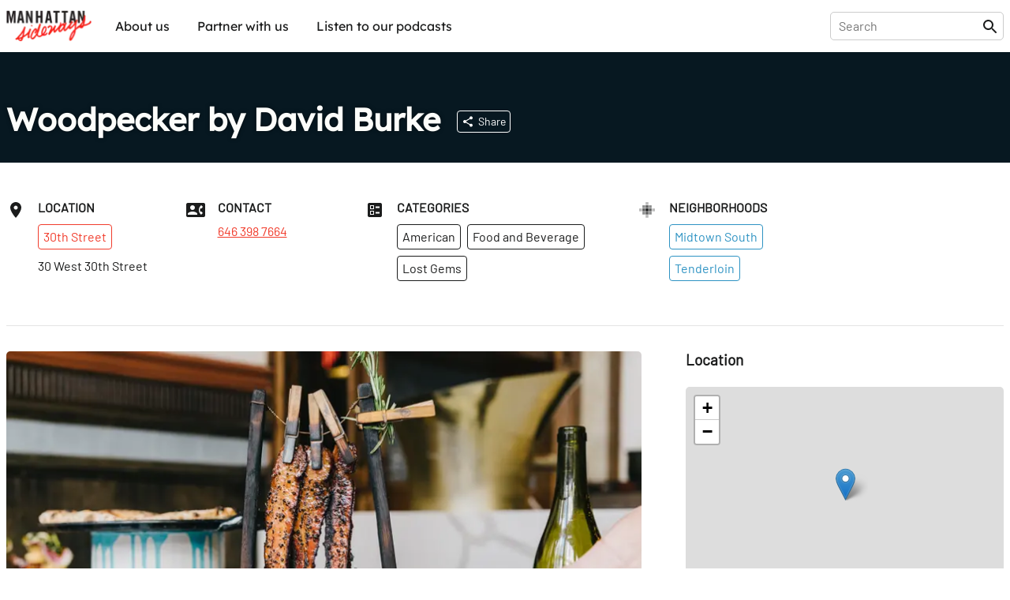

--- FILE ---
content_type: text/html; charset=utf-8
request_url: https://sideways.nyc/discover/6W53XFqOo8zJxiYUl7qPi8/woodpecker-david-burke
body_size: 27100
content:
<!DOCTYPE html><html lang="en"><head><meta name="version" content="1.0.364-live"/><meta charSet="utf-8"/><title>Woodpecker by David Burke</title><meta name="viewport" content="width=device-width,initial-scale=1"/><meta name="description" content="Discover Woodpecker by David Burke"/><meta name="twitter:site" content="@nysideways"/><meta name="twitter:title" content="Woodpecker by David Burke"/><meta name="twitter:description" content="Discover Woodpecker by David Burke"/><meta name="twitter:card" content="summary"/><meta name="twitter:image" content="https://images.sideways.nyc/4eD3fPh5rO6utfFgc4jT2G/woodpecker-david-burke-1.jpg"/><meta property="og:url" content="http://i8pp3xxp26.us-east-1.awsapprunner.com/discover/6W53XFqOo8zJxiYUl7qPi8/woodpecker-david-burke"/><meta property="og:type" content="website"/><meta property="og:title" content="Woodpecker by David Burke"/><meta property="og:description" content="Discover Woodpecker by David Burke"/><meta property="og:image" content="https://images.sideways.nyc/4eD3fPh5rO6utfFgc4jT2G/woodpecker-david-burke-1.jpg"/><meta property="og:image:width" content="1200"/><meta property="og:image:height" content="630"/><link rel="stylesheet" href="/build/_assets/fonts-O7S6KHTS.css"/><link rel="preload" href="/build/_assets/Barlow-Regular-Z34QWKTX.woff2" as="font" type="font/woff2" crossorigin="anonymous"/><link rel="preload" href="/build/_assets/Barlow-SemiBold-SFZTJIRO.woff2" as="font" type="font/woff2" crossorigin="anonymous"/><link rel="preload" href="/build/_assets/Lexend-Regular-LI23RZNV.woff2" as="font" type="font/woff2" crossorigin="anonymous"/><link rel="preload" href="/build/_assets/Lexend-SemiBold-5HWPSZXM.woff2" as="font" type="font/woff2" crossorigin="anonymous"/><link rel="stylesheet" href="https://unpkg.com/leaflet@1.8.0/dist/leaflet.css" integrity="sha512-hoalWLoI8r4UszCkZ5kL8vayOGVae1oxXe/2A4AO6J9+580uKHDO3JdHb7NzwwzK5xr/Fs0W40kiNHxM9vyTtQ==" crossorigin=""/><link rel="stylesheet" href="https://unpkg.com/react-leaflet-markercluster/dist/styles.min.css"/><link rel="icon" sizes="192x192" href="/build/_assets/touch-icon-HGCA266H.png"/><link rel="apple-touch-icon" href="/build/_assets/touch-icon-HGCA266H.png"/><link rel="mask-icon" href="/build/_assets/favicon-mask-YWDSCJD2.svg" color="#f43c13"/><link rel="icon" href="/build/_assets/favicon-CBVZ22QT.ico"/><script type="application/ld+json">{
  "@context": "https://schema.org",
  "@graph": [
    {
      "id": "http://i8pp3xxp26.us-east-1.awsapprunner.com/discover/6W53XFqOo8zJxiYUl7qPi8/woodpecker-david-burke",
      "mainEntity": "https://data.sideways.nyc/places/6W53XFqOo8zJxiYUl7qPi8",
      "type": "WebPage",
      "url": "http://i8pp3xxp26.us-east-1.awsapprunner.com/discover/6W53XFqOo8zJxiYUl7qPi8/woodpecker-david-burke",
      "name": "Woodpecker by David Burke",
      "description": "Discover Woodpecker by David Burke",
      "image": [
        "https://images.sideways.nyc/4eD3fPh5rO6utfFgc4jT2G/woodpecker-david-burke-1.jpg"
      ],
      "publisher": {
        "type": "Organization",
        "logo": "https://images.sideways.nyc/4eD3fPh5rO6utfFgc4jT2G/woodpecker-david-burke-1.jpg",
        "name": "Manhattan Sideways"
      }
    },
    {
      "id": "https://data.sideways.nyc/places/6W53XFqOo8zJxiYUl7qPi8",
      "mainEntityOfPage": "http://i8pp3xxp26.us-east-1.awsapprunner.com/discover/6W53XFqOo8zJxiYUl7qPi8/woodpecker-david-burke",
      "type": "FoodEstablishment",
      "name": "Woodpecker by David Burke",
      "image": "https://images.datagraphs.io/w42st/w42st/4eD3fPh5rO6utfFgc4jT2G",
      "address": {
        "type": "PostalAddress",
        "addressLocality": "New York",
        "addressRegion": "NY",
        "postalCode": "10001",
        "streetAddress": "30 West 30th Street"
      },
      "location": {
        "type": "ItemList",
        "itemListElement": [
          {
            "@type": "ListItem",
            "position": 0,
            "item": {
              "type": "Place",
              "name": "Midtown South"
            }
          },
          {
            "@type": "ListItem",
            "position": 1,
            "item": {
              "type": "Place",
              "name": "Tenderloin"
            }
          }
        ]
      },
      "servesCuisine": [
        "American"
      ],
      "telephone": "646 398 7664"
    }
  ]
}</script><style data-styled="true" data-styled-version="5.3.8">.lkQzDM{font-family:Lexend,Arial,sans-serif;white-space:nowrap;padding:10px;border-radius:5px;background-color:transparent;color:inherit !important;-webkit-transition:150ms all cubic-bezier(0.35,0,0.25,1);transition:150ms all cubic-bezier(0.35,0,0.25,1);}/*!sc*/
.lkQzDM:hover{color:#fff !important;background-color:rgba(46,147,195,1);}/*!sc*/
data-styled.g1[id="sc-beySbM"]{content:"lkQzDM,"}/*!sc*/
.boLGv{max-width:1280px;margin:0 auto;-webkit-flex:1;-ms-flex:1;flex:1;display:-webkit-box;display:-webkit-flex;display:-ms-flexbox;display:flex;-webkit-flex-direction:row;-ms-flex-direction:row;flex-direction:row;-webkit-box-pack:justify;-webkit-justify-content:space-between;-ms-flex-pack:justify;justify-content:space-between;margin-right:auto;margin-left:auto;padding-right:0.5rem;padding-left:0.5rem;}/*!sc*/
@media (max-width:1280px){.boLGv{padding:0 0.5rem;}}/*!sc*/
.boLGv > *{width:100%;}/*!sc*/
@media (max-width:1140px){.boLGv{max-width:calc(100% - 1rem);}}/*!sc*/
.dgyzAb{max-width:1280px;margin:0 auto;-webkit-flex:1;-ms-flex:1;flex:1;display:-webkit-box;display:-webkit-flex;display:-ms-flexbox;display:flex;-webkit-flex-direction:column;-ms-flex-direction:column;flex-direction:column;-webkit-box-pack:justify;-webkit-justify-content:space-between;-ms-flex-pack:justify;justify-content:space-between;margin-right:auto;margin-left:auto;padding-right:0.5rem;padding-left:0.5rem;}/*!sc*/
@media (max-width:1280px){.dgyzAb{padding:0 0.5rem;}}/*!sc*/
.dgyzAb > *{width:100%;}/*!sc*/
@media (max-width:1140px){.dgyzAb{max-width:calc(100% - 1rem);}}/*!sc*/
data-styled.g3[id="sc-dmyDGi"]{content:"boLGv,dgyzAb,"}/*!sc*/
.gFczCe{display:-webkit-box;display:-webkit-flex;display:-ms-flexbox;display:flex;margin-right:-0.5rem;margin-left:-0.5rem;-webkit-flex-wrap:wrap;-ms-flex-wrap:wrap;flex-wrap:wrap;overflow-x:initial;-webkit-align-items:flex-start;-webkit-box-align:flex-start;-ms-flex-align:flex-start;align-items:flex-start;-webkit-box-pack:start;-webkit-justify-content:flex-start;-ms-flex-pack:start;justify-content:flex-start;}/*!sc*/
@media (max-width:768px){.gFczCe{overflow-x:auto;-webkit-flex-wrap:wrap;-ms-flex-wrap:wrap;flex-wrap:wrap;overflow-x:initial;-webkit-overflow-scrolling:touch;}}/*!sc*/
.hOVYtO{display:-webkit-box;display:-webkit-flex;display:-ms-flexbox;display:flex;margin-right:-0.5rem;margin-left:-0.5rem;-webkit-flex-wrap:nowrap;-ms-flex-wrap:nowrap;flex-wrap:nowrap;overflow-x:auto;-webkit-align-items:flex-start;-webkit-box-align:flex-start;-ms-flex-align:flex-start;align-items:flex-start;-webkit-box-pack:start;-webkit-justify-content:flex-start;-ms-flex-pack:start;justify-content:flex-start;}/*!sc*/
@media (max-width:768px){.hOVYtO{overflow-x:auto;-webkit-flex-wrap:nowrap;-ms-flex-wrap:nowrap;flex-wrap:nowrap;overflow-x:auto;-webkit-overflow-scrolling:touch;}}/*!sc*/
data-styled.g4[id="sc-hLQRIN"]{content:"gFczCe,hOVYtO,"}/*!sc*/
.eBwhDQ{-webkit-flex:0 0 25%;-ms-flex:0 0 25%;flex:0 0 25%;-webkit-flex-basis:25%;-ms-flex-preferred-size:25%;flex-basis:25%;padding-right:0.5rem;padding-left:0.5rem;-webkit-flex-direction:row;-ms-flex-direction:row;flex-direction:row;-webkit-box-pack:start;-webkit-justify-content:flex-start;-ms-flex-pack:start;justify-content:flex-start;-webkit-align-items:normal;-webkit-box-align:normal;-ms-flex-align:normal;align-items:normal;}/*!sc*/
@media (max-width:1140px){.eBwhDQ{-webkit-flex-basis:25%;-ms-flex-preferred-size:25%;flex-basis:25%;width:25%;}}/*!sc*/
@media (max-width:768px){.eBwhDQ{-webkit-flex-basis:25%;-ms-flex-preferred-size:25%;flex-basis:25%;width:25%;}}/*!sc*/
.fzNyps{-webkit-flex:0 0 20.00%;-ms-flex:0 0 20.00%;flex:0 0 20.00%;-webkit-flex-basis:20.00%;-ms-flex-preferred-size:20.00%;flex-basis:20.00%;padding-right:0.5rem;padding-left:0.5rem;-webkit-flex-direction:row;-ms-flex-direction:row;flex-direction:row;-webkit-box-pack:start;-webkit-justify-content:flex-start;-ms-flex-pack:start;justify-content:flex-start;-webkit-align-items:normal;-webkit-box-align:normal;-ms-flex-align:normal;align-items:normal;}/*!sc*/
@media (max-width:1140px){.fzNyps{-webkit-flex-basis:33.33%;-ms-flex-preferred-size:33.33%;flex-basis:33.33%;width:33.33%;}}/*!sc*/
@media (max-width:768px){.fzNyps{-webkit-flex-basis:50.00%;-ms-flex-preferred-size:50.00%;flex-basis:50.00%;width:50.00%;}}/*!sc*/
data-styled.g6[id="sc-jTQDnj"]{content:"eBwhDQ,fzNyps,"}/*!sc*/
.gPkncy{display:-webkit-box;display:-webkit-flex;display:-ms-flexbox;display:flex;-webkit-align-items:flex-start;-webkit-box-align:flex-start;-ms-flex-align:flex-start;align-items:flex-start;-webkit-box-pack:start;-webkit-justify-content:flex-start;-ms-flex-pack:start;justify-content:flex-start;}/*!sc*/
.gPkncy > :not(:first-child){margin-left: 1rem;}/*!sc*/
data-styled.g7[id="sc-gLLvby"]{content:"gPkncy,"}/*!sc*/
.jpjrLa{display:-webkit-box;display:-webkit-flex;display:-ms-flexbox;display:flex;-webkit-flex-direction:column;-ms-flex-direction:column;flex-direction:column;-webkit-box-pack:start;-webkit-justify-content:flex-start;-ms-flex-pack:start;justify-content:flex-start;-webkit-align-items:normal;-webkit-box-align:normal;-ms-flex-align:normal;align-items:normal;}/*!sc*/
.jpjrLa > *{width:100%;}/*!sc*/
.jpjrLa > :not(:first-child){margin-top: 0.75rem;}/*!sc*/
.dZgEEb{display:-webkit-box;display:-webkit-flex;display:-ms-flexbox;display:flex;-webkit-flex-direction:column;-ms-flex-direction:column;flex-direction:column;-webkit-box-pack:start;-webkit-justify-content:flex-start;-ms-flex-pack:start;justify-content:flex-start;-webkit-align-items:normal;-webkit-box-align:normal;-ms-flex-align:normal;align-items:normal;}/*!sc*/
.dZgEEb > *{width:100%;}/*!sc*/
.dZgEEb > :not(:first-child){margin-top: 1rem;}/*!sc*/
.dDwfkl{display:-webkit-box;display:-webkit-flex;display:-ms-flexbox;display:flex;-webkit-flex-direction:column;-ms-flex-direction:column;flex-direction:column;-webkit-box-pack:start;-webkit-justify-content:flex-start;-ms-flex-pack:start;justify-content:flex-start;-webkit-align-items:normal;-webkit-box-align:normal;-ms-flex-align:normal;align-items:normal;}/*!sc*/
.dDwfkl > *{width:100%;}/*!sc*/
.dDwfkl > :not(:first-child){margin-top: 0.5rem;}/*!sc*/
data-styled.g9[id="sc-fsYeqs"]{content:"jpjrLa,dZgEEb,dDwfkl,"}/*!sc*/
.bJXVDs{display:-webkit-box;display:-webkit-flex;display:-ms-flexbox;display:flex;-webkit-box-pack:justify;-webkit-justify-content:space-between;-ms-flex-pack:justify;justify-content:space-between;-webkit-align-items:center;-webkit-box-align:center;-ms-flex-align:center;align-items:center;width:100%;margin-bottom:30px;}/*!sc*/
@media (max-width:768px){.bJXVDs{padding:0;}}/*!sc*/
data-styled.g17[id="sc-ktwOSD"]{content:"bJXVDs,"}/*!sc*/
.jisrLz{font-family:LexendBold,Arial,sans-serif;font-size:30px;font-weight:normal;margin:0;line-height:1;-webkit-letter-spacing:-0.5px;-moz-letter-spacing:-0.5px;-ms-letter-spacing:-0.5px;letter-spacing:-0.5px;}/*!sc*/
@media (max-width:768px){.jisrLz{font-size:24px;}}/*!sc*/
data-styled.g18[id="sc-hABAzo"]{content:"jisrLz,"}/*!sc*/
.dmSnEV{margin-bottom:50px;}/*!sc*/
@media (max-width:768px){.dmSnEV{margin-bottom:20px;}}/*!sc*/
data-styled.g20[id="sc-fHekdT"]{content:"dmSnEV,"}/*!sc*/
.EuuNH{width:100%;padding:0.5rem 0;border:none;}/*!sc*/
.EuuNH:focus-visible{outline:none;}/*!sc*/
.EuuNH:focus{width:410px;}/*!sc*/
@media (max-width:1140px){.EuuNH:focus{width:100%;}}/*!sc*/
data-styled.g21[id="sc-blmETK"]{content:"EuuNH,"}/*!sc*/
.gPsauC{position:relative;width:100%;}/*!sc*/
data-styled.g24[id="sc-hIPCAL"]{content:"gPsauC,"}/*!sc*/
.kPGXXW{border:true;-webkit-transition:all 200ms cubic-bezier(0.35,0,0.25,1);transition:all 200ms cubic-bezier(0.35,0,0.25,1);}/*!sc*/
data-styled.g25[id="sc-dmXXqC"]{content:"kPGXXW,"}/*!sc*/
.ksHmSm{width:1em;height:1em;display:block;font-size:1.5rem;-webkit-transition:fill 200ms cubic-bezier(0.4,0,0.2,1) 0ms;transition:fill 200ms cubic-bezier(0.4,0,0.2,1) 0ms;-webkit-flex-shrink:0;-ms-flex-negative:0;flex-shrink:0;-webkit-user-select:none;-moz-user-select:none;-ms-user-select:none;user-select:none;fill:currentColor;}/*!sc*/
data-styled.g44[id="sc-cbCZAZ"]{content:"ksHmSm,"}/*!sc*/
.jcTaPB{position:-webkit-sticky;position:sticky;z-index:1001;top:0;background-color:#fff;color:#1B1C1C;border-bottom:1px solid #fff;box-shadow:0 0 4px rgba(0,0,0,0.1);}/*!sc*/
.jcTaPB img{display:block;}/*!sc*/
data-styled.g45[id="sc-iVhdPM"]{content:"jcTaPB,"}/*!sc*/
.kcMGWj{-webkit-flex-direction:row;-ms-flex-direction:row;flex-direction:row;-webkit-box-pack:justify;-webkit-justify-content:space-between;-ms-flex-pack:justify;justify-content:space-between;padding-top:0.5rem;padding-bottom:0.5rem;height:65px;}/*!sc*/
@media (max-width:768px){.kcMGWj{height:56px;}}/*!sc*/
data-styled.g46[id="sc-iCKYoX"]{content:"kcMGWj,"}/*!sc*/
.hLuGYy{display:-webkit-box;display:-webkit-flex;display:-ms-flexbox;display:flex;}/*!sc*/
.hLuGYy > a{display:-webkit-box;display:-webkit-flex;display:-ms-flexbox;display:flex;-webkit-align-items:center;-webkit-box-align:center;-ms-flex-align:center;align-items:center;}/*!sc*/
.hLuGYy img{height:40px;}/*!sc*/
data-styled.g47[id="sc-egTteO"]{content:"hLuGYy,"}/*!sc*/
.fKUUOa{display:-webkit-box;display:-webkit-flex;display:-ms-flexbox;display:flex;-webkit-align-items:center;-webkit-box-align:center;-ms-flex-align:center;align-items:center;position:relative;border:1px solid rgba(0,0,0,0.2);border-radius:5px;padding:0 5px 0 10px;}/*!sc*/
data-styled.g48[id="sc-cSxQHt"]{content:"fKUUOa,"}/*!sc*/
.bHpOWs{display:none;}/*!sc*/
@media (min-width:769px){.bHpOWs{display:-webkit-box;display:-webkit-flex;display:-ms-flexbox;display:flex;-webkit-align-items:center;-webkit-box-align:center;-ms-flex-align:center;align-items:center;-webkit-box-pack:end;-webkit-justify-content:flex-end;-ms-flex-pack:end;justify-content:flex-end;}.bHpOWs > :not(:first-child){margin-left:30px;}}/*!sc*/
data-styled.g49[id="sc-jMbUWg"]{content:"bHpOWs,"}/*!sc*/
.YAaIZ{-webkit-flex-direction:row;-ms-flex-direction:row;flex-direction:row;padding:0;margin:0;list-style-type:none;display:-webkit-box;display:-webkit-flex;display:-ms-flexbox;display:flex;}/*!sc*/
.YAaIZ li:not(:first-of-type){margin-left:15px;}/*!sc*/
@media (max-width:768px){.YAaIZ{display:none;}}/*!sc*/
data-styled.g50[id="sc-dQmhJc"]{content:"YAaIZ,"}/*!sc*/
.gGRpoN{font-family:Lexend,Arial,sans-serif;white-space:nowrap;padding:10px;border-radius:5px;background-color:transparent;color:inherit !important;-webkit-transition:150ms all cubic-bezier(0.35,0,0.25,1);transition:150ms all cubic-bezier(0.35,0,0.25,1);}/*!sc*/
.gGRpoN:hover{color:#fff !important;background-color:rgba(46,147,195,1);}/*!sc*/
data-styled.g51[id="sc-bCvmcN"]{content:"gGRpoN,"}/*!sc*/
.eGZGpb{display:none;-webkit-align-items:center;-webkit-box-align:center;-ms-flex-align:center;align-items:center;margin-left:20px;}/*!sc*/
@media (min-width:769px){.eGZGpb{display:-webkit-box;display:-webkit-flex;display:-ms-flexbox;display:flex;}}/*!sc*/
data-styled.g53[id="sc-BCEsf"]{content:"eGZGpb,"}/*!sc*/
.hYIqWt{display:-webkit-box;display:-webkit-flex;display:-ms-flexbox;display:flex;}/*!sc*/
.hYIqWt svg{font-size:30px;}/*!sc*/
.hYIqWt:not(:first-of-type){margin-left:15px;}/*!sc*/
.hYIqWt > *{pointer-events:none;}/*!sc*/
data-styled.g54[id="sc-kiTAOk"]{content:"hYIqWt,"}/*!sc*/
.hJXpsk{display:none;-webkit-flex:1;-ms-flex:1;flex:1;-webkit-align-items:center;-webkit-box-align:center;-ms-flex-align:center;align-items:center;}/*!sc*/
@media (max-width:768px){.hJXpsk{display:-webkit-box;display:-webkit-flex;display:-ms-flexbox;display:flex;}}/*!sc*/
data-styled.g55[id="sc-hVcFhV"]{content:"hJXpsk,"}/*!sc*/
.hswxKH{border:1px solid rgba(0,0,0,0.1);border-radius:5px;margin:10px 1rem 0;padding:10px;}/*!sc*/
data-styled.g56[id="sc-jiaTdC"]{content:"hswxKH,"}/*!sc*/
.dtvCEt{display:none;position:absolute;left:0;right:0;top:56px;height:calc(100vh - 56px);z-index:10000;background-color:#fff;}/*!sc*/
@media (min-width:769px){.dtvCEt{display:none;}}/*!sc*/
data-styled.g57[id="sc-gUjXxn"]{content:"dtvCEt,"}/*!sc*/
.lmpMzT{display:none;position:absolute;left:0;right:0;top:56px;z-index:10000;background-color:#fff;box-shadow:0 2px 5px rgba(0,0,0,0.1);-webkit-flex:1;-ms-flex:1;flex:1;-webkit-flex-direction:column;-ms-flex-direction:column;flex-direction:column;-webkit-align-items:center;-webkit-box-align:center;-ms-flex-align:center;align-items:center;}/*!sc*/
.lmpMzT > a{display:block;width:100%;padding:20px 1rem;border-radius:0;}/*!sc*/
.lmpMzT > a:not(:last-child){border-bottom:1px solid rgba(0,0,0,0.1);}/*!sc*/
.lmpMzT span{padding:0;}/*!sc*/
@media (min-width:769px){.lmpMzT{display:none;}}/*!sc*/
data-styled.g58[id="sc-kZOrUE"]{content:"lmpMzT,"}/*!sc*/
.bXCkxu{width:100%;}/*!sc*/
data-styled.g59[id="sc-iLXwop"]{content:"bXCkxu,"}/*!sc*/
.jRXDNA{display:-webkit-box;display:-webkit-flex;display:-ms-flexbox;display:flex;padding:3rem 0 4rem;}/*!sc*/
@media (max-width:768px){.jRXDNA{padding:1rem 0;}}/*!sc*/
data-styled.g60[id="sc-jgrbzj"]{content:"jRXDNA,"}/*!sc*/
.gSGuAS{-webkit-flex-direction:column;-ms-flex-direction:column;flex-direction:column;-webkit-flex-wrap:wrap;-ms-flex-wrap:wrap;flex-wrap:wrap;}/*!sc*/
data-styled.g61[id="sc-eKzwpa"]{content:"gSGuAS,"}/*!sc*/
.hYWvmt{display:-webkit-box;display:-webkit-flex;display:-ms-flexbox;display:flex;-webkit-box-pack:justify;-webkit-justify-content:space-between;-ms-flex-pack:justify;justify-content:space-between;padding:2rem 0;}/*!sc*/
@media (max-width:768px){.hYWvmt{padding:1rem 0;-webkit-flex-direction:column;-ms-flex-direction:column;flex-direction:column;}}/*!sc*/
data-styled.g62[id="sc-ppyJt"]{content:"hYWvmt,"}/*!sc*/
.cbiptc{min-height:12rem;display:-webkit-box;display:-webkit-flex;display:-ms-flexbox;display:flex;-webkit-flex-direction:column;-ms-flex-direction:column;flex-direction:column;}/*!sc*/
@media (max-width:768px){.cbiptc{-webkit-flex-basis:100%;-ms-flex-preferred-size:100%;flex-basis:100%;}}/*!sc*/
@media (max-width:768px){.cbiptc{min-height:auto;margin-top:1rem;text-align:center;}}/*!sc*/
data-styled.g64[id="sc-ejCLfv"]{content:"cbiptc,"}/*!sc*/
.SErrt{font-family:Lexend,Arial,sans-serif;color:#1B1C1C;font-size:1.5rem;margin:0 0 1rem 0;}/*!sc*/
data-styled.g65[id="sc-ldgPui"]{content:"SErrt,"}/*!sc*/
.gXiuvL{font-size:smaller;opacity:0.6;}/*!sc*/
data-styled.g66[id="sc-gHWROB"]{content:"gXiuvL,"}/*!sc*/
.dvlqXn{margin-top:2rem;}/*!sc*/
@media (max-width:768px){.dvlqXn{margin-top:1rem;}}/*!sc*/
data-styled.g67[id="sc-cmfmEs"]{content:"dvlqXn,"}/*!sc*/
.guuA-Dr{display:-webkit-box;display:-webkit-flex;display:-ms-flexbox;display:flex;}/*!sc*/
.guuA-Dr > :first-child{margin-right:6rem;}/*!sc*/
data-styled.g69[id="sc-EFXbG"]{content:"guuA-Dr,"}/*!sc*/
.hFqZRd{display:-webkit-box;display:-webkit-flex;display:-ms-flexbox;display:flex;-webkit-flex-direction:column;-ms-flex-direction:column;flex-direction:column;padding:0;margin:0;list-style-type:none;font-size:16px;}/*!sc*/
.hFqZRd > li{margin-bottom:1rem;}/*!sc*/
data-styled.g70[id="sc-fYlTny"]{content:"hFqZRd,"}/*!sc*/
.cdCSmA{margin:2rem 0;}/*!sc*/
data-styled.g71[id="sc-dxjsDj"]{content:"cdCSmA,"}/*!sc*/
.cpLXBL{font-family:Lexend,Arial,sans-serif;white-space:nowrap;padding:10px 0;}/*!sc*/
.cpLXBL:hover{-webkit-text-decoration:underline;text-decoration:underline;}/*!sc*/
data-styled.g72[id="sc-UFtxY"]{content:"cpLXBL,"}/*!sc*/
.bbAruh{cursor:pointer;}/*!sc*/
.bbAruh:hover{-webkit-text-decoration:underline;text-decoration:underline;}/*!sc*/
data-styled.g73[id="sc-jIYCmF"]{content:"bbAruh,"}/*!sc*/
.imITHo{display:-webkit-box;display:-webkit-flex;display:-ms-flexbox;display:flex;-webkit-flex-direction:column;-ms-flex-direction:column;flex-direction:column;-webkit-box-pack:center;-webkit-justify-content:center;-ms-flex-pack:center;justify-content:center;-webkit-align-items:center;-webkit-box-align:center;-ms-flex-align:center;align-items:center;padding:2rem 0;margin:0 auto;max-width:600px;width:100%;min-height:200px;}/*!sc*/
data-styled.g74[id="sc-bbxCTK"]{content:"imITHo,"}/*!sc*/
.kGRAYb{color:#1B1C1C;font-weight:600;font-size:1.875rem;margin:0 0 1rem 0;}/*!sc*/
@media (max-width:768px){.kGRAYb{font-size:1.5rem;}}/*!sc*/
data-styled.g77[id="sc-eMklSR"]{content:"kGRAYb,"}/*!sc*/
.fvwLgk{display:-webkit-inline-box;display:-webkit-inline-flex;display:-ms-inline-flexbox;display:inline-flex;-webkit-align-items:center;-webkit-box-align:center;-ms-flex-align:center;align-items:center;-webkit-box-pack:center;-webkit-justify-content:center;-ms-flex-pack:center;justify-content:center;text-align:center;font-family:Barlow,Arial,sans-serif;font-weight:inherit;outline:0;border-radius:4px;cursor:pointer;-webkit-user-select:none;-moz-user-select:none;-ms-user-select:none;user-select:none;-webkit-text-decoration:none;text-decoration:none;background-color:transparent;padding:0.5rem;min-width:32px;width:auto;border:1px solid #fff;color:#fff;white-space:nowrap;-webkit-transition:all 200ms cubic-bezier(0.35,0,0.25,1);transition:all 200ms cubic-bezier(0.35,0,0.25,1);}/*!sc*/
.fvwLgk:hover{background-color:rgba(255,255,255,0.1);}/*!sc*/
.laZZXT{display:-webkit-inline-box;display:-webkit-inline-flex;display:-ms-inline-flexbox;display:inline-flex;-webkit-align-items:center;-webkit-box-align:center;-ms-flex-align:center;align-items:center;-webkit-box-pack:center;-webkit-justify-content:center;-ms-flex-pack:center;justify-content:center;text-align:center;font-family:Barlow,Arial,sans-serif;font-weight:inherit;outline:0;border-radius:4px;cursor:pointer;-webkit-user-select:none;-moz-user-select:none;-ms-user-select:none;user-select:none;-webkit-text-decoration:none;text-decoration:none;background-color:transparent;padding:0.5rem;min-width:32px;width:auto;border:1px solid #f13c2c;color:#f13c2c;white-space:nowrap;-webkit-transition:all 200ms cubic-bezier(0.35,0,0.25,1);transition:all 200ms cubic-bezier(0.35,0,0.25,1);}/*!sc*/
.laZZXT:hover{background-color:rgba(241,60,44,0.1);}/*!sc*/
.SKvTX{display:-webkit-inline-box;display:-webkit-inline-flex;display:-ms-inline-flexbox;display:inline-flex;-webkit-align-items:center;-webkit-box-align:center;-ms-flex-align:center;align-items:center;-webkit-box-pack:center;-webkit-justify-content:center;-ms-flex-pack:center;justify-content:center;text-align:center;font-family:Barlow,Arial,sans-serif;font-weight:inherit;outline:0;border-radius:4px;cursor:pointer;-webkit-user-select:none;-moz-user-select:none;-ms-user-select:none;user-select:none;-webkit-text-decoration:none;text-decoration:none;background-color:transparent;padding:0.5rem;min-width:32px;width:auto;border:1px solid #1B1C1C;color:#1B1C1C;white-space:nowrap;-webkit-transition:all 200ms cubic-bezier(0.35,0,0.25,1);transition:all 200ms cubic-bezier(0.35,0,0.25,1);}/*!sc*/
.SKvTX:hover{background-color:rgba(27,28,28,0.1);}/*!sc*/
.bXUoov{display:-webkit-inline-box;display:-webkit-inline-flex;display:-ms-inline-flexbox;display:inline-flex;-webkit-align-items:center;-webkit-box-align:center;-ms-flex-align:center;align-items:center;-webkit-box-pack:center;-webkit-justify-content:center;-ms-flex-pack:center;justify-content:center;text-align:center;font-family:Barlow,Arial,sans-serif;font-weight:inherit;outline:0;border-radius:4px;cursor:pointer;-webkit-user-select:none;-moz-user-select:none;-ms-user-select:none;user-select:none;-webkit-text-decoration:none;text-decoration:none;background-color:transparent;padding:0.5rem;min-width:32px;width:auto;border:1px solid #2E93C3;color:#2E93C3;white-space:nowrap;-webkit-transition:all 200ms cubic-bezier(0.35,0,0.25,1);transition:all 200ms cubic-bezier(0.35,0,0.25,1);}/*!sc*/
.bXUoov:hover{background-color:rgba(46,147,195,0.1);}/*!sc*/
.ihBngy{display:-webkit-inline-box;display:-webkit-inline-flex;display:-ms-inline-flexbox;display:inline-flex;-webkit-align-items:center;-webkit-box-align:center;-ms-flex-align:center;align-items:center;-webkit-box-pack:center;-webkit-justify-content:center;-ms-flex-pack:center;justify-content:center;text-align:center;font-family:Barlow,Arial,sans-serif;font-weight:inherit;outline:0;border-radius:4px;cursor:pointer;-webkit-user-select:none;-moz-user-select:none;-ms-user-select:none;user-select:none;-webkit-text-decoration:none;text-decoration:none;background-color:transparent;padding:0.5rem;min-width:32px;width:auto;pointer-events:none;opacity:0.5;background-color:#2E93C3;color:#fff;border:1px solid #2E93C3;white-space:nowrap;-webkit-transition:all 200ms cubic-bezier(0.35,0,0.25,1);transition:all 200ms cubic-bezier(0.35,0,0.25,1);}/*!sc*/
.ihBngy:hover{opacity:0.7;}/*!sc*/
.gUQuxE{display:-webkit-inline-box;display:-webkit-inline-flex;display:-ms-inline-flexbox;display:inline-flex;-webkit-align-items:center;-webkit-box-align:center;-ms-flex-align:center;align-items:center;-webkit-box-pack:center;-webkit-justify-content:center;-ms-flex-pack:center;justify-content:center;text-align:center;font-family:Barlow,Arial,sans-serif;font-weight:inherit;outline:0;border-radius:4px;cursor:pointer;-webkit-user-select:none;-moz-user-select:none;-ms-user-select:none;user-select:none;-webkit-text-decoration:none;text-decoration:none;background-color:transparent;padding:0.5rem;min-width:32px;width:auto;background-color:#161616;color:#fff;border:1px solid #161616;white-space:nowrap;-webkit-transition:all 200ms cubic-bezier(0.35,0,0.25,1);transition:all 200ms cubic-bezier(0.35,0,0.25,1);}/*!sc*/
.gUQuxE:hover{opacity:0.7;}/*!sc*/
data-styled.g81[id="sc-drMfDU"]{content:"fvwLgk,laZZXT,SKvTX,bXUoov,ihBngy,gUQuxE,"}/*!sc*/
.gepzuj{display:-webkit-box;display:-webkit-flex;display:-ms-flexbox;display:flex;-webkit-box-pack:justify;-webkit-justify-content:space-between;-ms-flex-pack:justify;justify-content:space-between;background-color:#fff;border:1px solid #c8c8c8;border-radius:8px;padding:0.75rem;width:100%;}/*!sc*/
data-styled.g82[id="sc-cZqa-df"]{content:"gepzuj,"}/*!sc*/
.iwGYIF{border:none;-webkit-flex:1;-ms-flex:1;flex:1;margin-right:1rem;}/*!sc*/
.iwGYIF:focus-visible{outline:none;}/*!sc*/
.iwGYIF::-webkit-input-placeholder{color:#c8c8c8;}/*!sc*/
.iwGYIF::-moz-placeholder{color:#c8c8c8;}/*!sc*/
.iwGYIF:-ms-input-placeholder{color:#c8c8c8;}/*!sc*/
.iwGYIF::placeholder{color:#c8c8c8;}/*!sc*/
data-styled.g83[id="sc-jSUerS"]{content:"iwGYIF,"}/*!sc*/
.jcQieJ{background-color:#2E93C3;padding:1.25rem 2rem;border:none;height:1rem;width:34px;}/*!sc*/
.jKdYwi{background-color:#2E93C3;padding:1.5rem 3rem;border:none;height:1rem;width:34px;}/*!sc*/
data-styled.g84[id="sc-jPpdkV"]{content:"jcQieJ,jKdYwi,"}/*!sc*/
.kJxPDG{width:100%;margin-bottom:3rem;border-radius:4px;}/*!sc*/
@media (max-width:768px){.kJxPDG{margin-bottom:0;}}/*!sc*/
data-styled.g92[id="sc-dEFURK"]{content:"kJxPDG,"}/*!sc*/
.gfWpTE{max-width:1280px;margin:0px auto;display:-webkit-box;display:-webkit-flex;display:-ms-flexbox;display:flex;-webkit-box-pack:center;-webkit-justify-content:center;-ms-flex-pack:center;justify-content:center;padding-right:0.5rem;padding-left:0.5rem;}/*!sc*/
data-styled.g93[id="sc-bqOZlv"]{content:"gfWpTE,"}/*!sc*/
html{line-height:1.15;-webkit-text-size-adjust:100%;text-size-adjust:100%;}/*!sc*/
body{margin:0;}/*!sc*/
main{display:block;}/*!sc*/
h1{font-size:2em;margin:0.67em 0;}/*!sc*/
hr{box-sizing:content-box;height:0;overflow:visible;}/*!sc*/
pre{font-family:monospace,monospace;font-size:1em;}/*!sc*/
a{background-color:transparent;}/*!sc*/
abbr[title]{border-bottom:none;-webkit-text-decoration:underline;text-decoration:underline;}/*!sc*/
b,strong{font-weight:bolder;}/*!sc*/
code,kbd,samp{font-family:monospace,monospace;font-size:1em;}/*!sc*/
small{font-size:80%;}/*!sc*/
sub,sup{font-size:75%;line-height:0;position:relative;vertical-align:baseline;}/*!sc*/
sub{bottom:-0.25em;}/*!sc*/
sup{top:-0.5em;}/*!sc*/
img{border-style:none;}/*!sc*/
button,input,optgroup,select,textarea{font-family:inherit;font-size:100%;line-height:1.15;margin:0;}/*!sc*/
button,input{overflow:visible;}/*!sc*/
button,select{text-transform:none;}/*!sc*/
button,html [type="button"],[type="reset"],[type="submit"]{-webkit-appearance:button;}/*!sc*/
button::-moz-focus-inner,[type="button"]::-moz-focus-inner,[type="reset"]::-moz-focus-inner,[type="submit"]::-moz-focus-inner{border-style:none;padding:0;}/*!sc*/
button:-moz-focusring,[type="button"]:-moz-focusring,[type="reset"]:-moz-focusring,[type="submit"]:-moz-focusring{outline:1px dotted ButtonText;}/*!sc*/
fieldset{padding:0.35em 0.625em 0.75em;}/*!sc*/
legend{box-sizing:border-box;color:inherit;display:table;max-width:100%;padding:0;white-space:normal;}/*!sc*/
progress{vertical-align:baseline;}/*!sc*/
textarea{overflow:auto;}/*!sc*/
[type="checkbox"],[type="radio"]{box-sizing:border-box;padding:0;}/*!sc*/
[type="number"]::-webkit-inner-spin-button,[type="number"]::-webkit-outer-spin-button{height:auto;}/*!sc*/
[type="search"]{-webkit-appearance:textfield;outline-offset:-2px;}/*!sc*/
[type="search"]::-webkit-search-decoration{-webkit-appearance:none;}/*!sc*/
::-webkit-file-upload-button{-webkit-appearance:button;font:inherit;}/*!sc*/
details{display:block;}/*!sc*/
summary{display:list-item;}/*!sc*/
template{display:none;}/*!sc*/
[hidden]{display:none;}/*!sc*/
abbr[title]{-webkit-text-decoration:underline dotted;text-decoration:underline dotted;}/*!sc*/
body{font-family:"Barlow","Arial",sans-serif;-webkit-font-smoothing:antialiased;-moz-osx-font-smoothing:grayscale;background-color:white;color:#1B1C1C;display:-webkit-box;display:-webkit-flex;display:-ms-flexbox;display:flex;-webkit-flex-direction:column;-ms-flex-direction:column;flex-direction:column;min-height:100vh;}/*!sc*/
*{box-sizing:border-box;-webkit-tap-highlight-color:rgba(0,0,0,0);-webkit-tap-highlight-color:transparent;}/*!sc*/
a,a:visited,a:hover,a:active{color:inherit;-webkit-text-decoration:none;text-decoration:none;}/*!sc*/
data-styled.g94[id="sc-global-kCZRrq1"]{content:"sc-global-kCZRrq1,"}/*!sc*/
.lgBGdV{position:absolute;top:0;left:0;right:0;bottom:0;background-image:url();background-color:#071821;background-position:center;background-repeat:no-repeat;background-size:cover;}/*!sc*/
data-styled.g101[id="sc-imiQPM"]{content:"lgBGdV,"}/*!sc*/
.gXUAGq{-webkit-flex:1;-ms-flex:1;flex:1;position:relative;display:-webkit-box;display:-webkit-flex;display:-ms-flexbox;display:flex;padding:2rem 0;background-color:#081820;-webkit-align-items:flex-end;-webkit-box-align:flex-end;-ms-flex-align:flex-end;align-items:flex-end;height:140px;}/*!sc*/
@media (max-width:768px){.gXUAGq{height:auto;padding:1rem 0 1rem 0;}}/*!sc*/
data-styled.g102[id="sc-vIxRp"]{content:"gXUAGq,"}/*!sc*/
.eWArRy{position:relative;}/*!sc*/
data-styled.g105[id="sc-hBgdhc"]{content:"eWArRy,"}/*!sc*/
.eVsURu{-webkit-flex:1;-ms-flex:1;flex:1;display:-webkit-box;display:-webkit-flex;display:-ms-flexbox;display:flex;-webkit-box-pack:justify;-webkit-justify-content:space-between;-ms-flex-pack:justify;justify-content:space-between;-webkit-align-items:center;-webkit-box-align:center;-ms-flex-align:center;align-items:center;}/*!sc*/
@media (max-width:768px){.eVsURu{-webkit-flex-direction:column;-ms-flex-direction:column;flex-direction:column;-webkit-align-items:flex-start;-webkit-box-align:flex-start;-ms-flex-align:flex-start;align-items:flex-start;}}/*!sc*/
data-styled.g106[id="sc-labtHB"]{content:"eVsURu,"}/*!sc*/
.MXVDb{font-family:Lexend,Arial,sans-serif;font-size:40px;margin:0;color:#fcfdfa;text-shadow:0 0 5px rgb(0 0 0 / 50%);word-break:break-word;}/*!sc*/
@media (max-width:768px){.MXVDb{font-size:30px;margin-bottom:5px;}}/*!sc*/
data-styled.g107[id="sc-yRUOC"]{content:"MXVDb,"}/*!sc*/
.bTMoBp{width:100%;margin-bottom:0;}/*!sc*/
@media (max-width:768px){.bTMoBp{margin-bottom:0;}}/*!sc*/
data-styled.g111[id="sc-fYrVjx"]{content:"bTMoBp,"}/*!sc*/
.itAPmF{position:relative;margin-left:1rem;padding:5px 5px 0 5px;font-size:14px;}/*!sc*/
@media (max-width:768px){.itAPmF{-webkit-align-self:flex-end;-ms-flex-item-align:end;align-self:flex-end;}}/*!sc*/
data-styled.g117[id="sc-jnldDj"]{content:"itAPmF,"}/*!sc*/
.dFtoMj{display:-webkit-box;display:-webkit-flex;display:-ms-flexbox;display:flex;-webkit-align-items:center;-webkit-box-align:center;-ms-flex-align:center;align-items:center;}/*!sc*/
.dFtoMj > span{margin-left:5px;}/*!sc*/
.dFtoMj svg{font-size:1rem;}/*!sc*/
data-styled.g118[id="sc-dVdTou"]{content:"dFtoMj,"}/*!sc*/
.ldwDuL{display:none;position:absolute;right:-20px;top:30px;padding:20px;z-index:1;}/*!sc*/
data-styled.g119[id="sc-hsaIhh"]{content:"ldwDuL,"}/*!sc*/
.fcSBeS{position:relative;color:#1B1C1C;background-color:#fff;padding:0.75rem;border-radius:4px;box-shadow:0 2px 8px rgba(0,0,0,0.2);}/*!sc*/
.fcSBeS > div:not(:first-child){margin-top:0.75rem;}/*!sc*/
.fcSBeS:before{content:"";position:absolute;right:10px;top:-7px;width:0;height:0;border-left:5px solid transparent;border-right:5px solid transparent;border-bottom:8px solid #fff;}/*!sc*/
data-styled.g120[id="sc-bZTxSs"]{content:"fcSBeS,"}/*!sc*/
.jBroLY{padding:5px;}/*!sc*/
.jBroLY:hover{opacity:1;}/*!sc*/
.jBroLY:hover .sc-hsaIhh{display:block;}/*!sc*/
data-styled.g121[id="sc-hlqjfe"]{content:"jBroLY,"}/*!sc*/
.gDPjNg{display:-webkit-box;display:-webkit-flex;display:-ms-flexbox;display:flex;-webkit-align-items:center;-webkit-box-align:center;-ms-flex-align:center;align-items:center;}/*!sc*/
.gDPjNg > div{padding:0 1rem;}/*!sc*/
@media (max-width:768px){.gDPjNg{-webkit-flex-wrap:wrap;-ms-flex-wrap:wrap;flex-wrap:wrap;-webkit-align-items:flex-start;-webkit-box-align:flex-start;-ms-flex-align:flex-start;align-items:flex-start;margin:0 -1rem;}.gDPjNg > *{margin-top:1rem;}}/*!sc*/
data-styled.g122[id="sc-gWQwFn"]{content:"gDPjNg,"}/*!sc*/
.dPjMfU{display:-webkit-box;display:-webkit-flex;display:-ms-flexbox;display:flex;-webkit-align-items:center;-webkit-box-align:center;-ms-flex-align:center;align-items:center;margin-top:2rem !important;}/*!sc*/
@media (max-width:768px){.dPjMfU{-webkit-flex-direction:column;-ms-flex-direction:column;flex-direction:column;-webkit-align-items:flex-start;-webkit-box-align:flex-start;-ms-flex-align:flex-start;align-items:flex-start;}}/*!sc*/
data-styled.g123[id="sc-fYitik"]{content:"dPjMfU,"}/*!sc*/
.YkJlX{display:-webkit-box;display:-webkit-flex;display:-ms-flexbox;display:flex;-webkit-align-items:center;-webkit-box-align:center;-ms-flex-align:center;align-items:center;}/*!sc*/
.YkJlX > div:not(:first-child){margin-left:0.5rem;}/*!sc*/
.YkJlX svg{font-size:1rem;}/*!sc*/
.YkJlX.Facebook svg{color:#0165e1;}/*!sc*/
.YkJlX.Twitter svg{color:#1d9bf0;}/*!sc*/
.YkJlX.Pinterest svg{color:#e60023;}/*!sc*/
data-styled.g125[id="sc-gAnvwu"]{content:"YkJlX,"}/*!sc*/
.eMHQPy{line-height:1.4;}/*!sc*/
.eMHQPy .js-reframe{margin-bottom:20px;}/*!sc*/
.eMHQPy img{width:100%;height:auto;margin:1rem 0;border-radius:5px;}/*!sc*/
@media (max-width:1140px){.eMHQPy img{width:100%;height:auto;margin:2rem 0;}}/*!sc*/
.eMHQPy > p{line-height:1.5;margin:1rem 0 0 0;white-space:pre-line;}/*!sc*/
.eMHQPy > p:first-of-type{margin-top:0;}/*!sc*/
.eMHQPy > p:first-child:first-letter{float:left;font-size:75px;line-height:60px;padding-right:8px;padding-top:1px;}/*!sc*/
.eMHQPy a{-webkit-text-decoration:underline;text-decoration:underline;color:#f13c2c;}/*!sc*/
.eMHQPy a:hover{-webkit-text-decoration:none;text-decoration:none;}/*!sc*/
.eMHQPy .dg-figure-block{clear:both;}/*!sc*/
.eMHQPy .dg-figure-block:after{content:"";clear:both;display:table;}/*!sc*/
.eMHQPy .dg-figure{position:relative;margin:0;}/*!sc*/
.eMHQPy .dg-align-center{margin-left:auto;margin-right:auto;text-align:center;}/*!sc*/
.eMHQPy .dg-align-right{float:right;margin:0 0 10px 20px;}/*!sc*/
.eMHQPy .dg-align-left{float:left;margin:0 20px 10px 0;}/*!sc*/
.eMHQPy .dg-size-50{width:calc(50% - 20px);}/*!sc*/
@media (max-width:768px){.eMHQPy .dg-size-50{width:100%;}}/*!sc*/
.eMHQPy .dg-size-25{width:calc(25% - 20px);}/*!sc*/
@media (max-width:768px){.eMHQPy .dg-size-25{width:100%;}}/*!sc*/
.eMHQPy .dg-size-75{width:calc(75% - 20px);}/*!sc*/
@media (max-width:768px){.eMHQPy .dg-size-75{width:100%;}}/*!sc*/
.eMHQPy .dg-size-25 .dg-image{max-width:100%;}/*!sc*/
.eMHQPy .dg-size-50 .dg-image{max-width:100%;}/*!sc*/
.eMHQPy .dg-size-75 .dg-image{max-width:100%;}/*!sc*/
.eMHQPy .dg-size-100 .dg-image{max-width:100%;}/*!sc*/
.eMHQPy .dg-figure .dg-image{height:auto;}/*!sc*/
.eMHQPy .dg-figure figcaption{font-size:14px;margin-top:-15px;}/*!sc*/
@media (max-width:1140px){.eMHQPy .dg-figure figcaption{margin-top:-30px;}}/*!sc*/
.eMHQPy .dg-caption-align-center figcaption{text-align:center;}/*!sc*/
.eMHQPy .dg-caption-align-right figcaption{text-align:right;}/*!sc*/
.eMHQPy .dg-caption-align-left figcaption{text-align:left;}/*!sc*/
.eMHQPy broadstreet-zone img{margin:1rem 0 !important;}/*!sc*/
.gJa-daH{line-height:1.4;}/*!sc*/
.gJa-daH .js-reframe{margin-bottom:20px;}/*!sc*/
.gJa-daH img{width:100%;height:auto;margin:1rem 0;border-radius:5px;}/*!sc*/
@media (max-width:1140px){.gJa-daH img{width:100%;height:auto;margin:2rem 0;}}/*!sc*/
.gJa-daH > p{line-height:1.5;margin:1rem 0 0 0;white-space:pre-line;overflow:hidden;text-overflow:ellipsis;display:-webkit-box;-webkit-line-clamp:3;line-clamp:3;-webkit-box-orient:vertical;}/*!sc*/
.gJa-daH > p:first-of-type{margin-top:0;}/*!sc*/
.gJa-daH a{-webkit-text-decoration:underline;text-decoration:underline;color:#f13c2c;}/*!sc*/
.gJa-daH a:hover{-webkit-text-decoration:none;text-decoration:none;}/*!sc*/
.gJa-daH .dg-figure-block{clear:both;}/*!sc*/
.gJa-daH .dg-figure-block:after{content:"";clear:both;display:table;}/*!sc*/
.gJa-daH .dg-figure{position:relative;margin:0;}/*!sc*/
.gJa-daH .dg-align-center{margin-left:auto;margin-right:auto;text-align:center;}/*!sc*/
.gJa-daH .dg-align-right{float:right;margin:0 0 10px 20px;}/*!sc*/
.gJa-daH .dg-align-left{float:left;margin:0 20px 10px 0;}/*!sc*/
.gJa-daH .dg-size-50{width:calc(50% - 20px);}/*!sc*/
@media (max-width:768px){.gJa-daH .dg-size-50{width:100%;}}/*!sc*/
.gJa-daH .dg-size-25{width:calc(25% - 20px);}/*!sc*/
@media (max-width:768px){.gJa-daH .dg-size-25{width:100%;}}/*!sc*/
.gJa-daH .dg-size-75{width:calc(75% - 20px);}/*!sc*/
@media (max-width:768px){.gJa-daH .dg-size-75{width:100%;}}/*!sc*/
.gJa-daH .dg-size-25 .dg-image{max-width:100%;}/*!sc*/
.gJa-daH .dg-size-50 .dg-image{max-width:100%;}/*!sc*/
.gJa-daH .dg-size-75 .dg-image{max-width:100%;}/*!sc*/
.gJa-daH .dg-size-100 .dg-image{max-width:100%;}/*!sc*/
.gJa-daH .dg-figure .dg-image{height:auto;}/*!sc*/
.gJa-daH .dg-figure figcaption{font-size:14px;margin-top:-15px;}/*!sc*/
@media (max-width:1140px){.gJa-daH .dg-figure figcaption{margin-top:-30px;}}/*!sc*/
.gJa-daH .dg-caption-align-center figcaption{text-align:center;}/*!sc*/
.gJa-daH .dg-caption-align-right figcaption{text-align:right;}/*!sc*/
.gJa-daH .dg-caption-align-left figcaption{text-align:left;}/*!sc*/
.gJa-daH broadstreet-zone img{margin:1rem 0 !important;}/*!sc*/
data-styled.g128[id="sc-eYFSZJ"]{content:"eMHQPy,gJa-daH,"}/*!sc*/
.dnfIwk{white-space:nowrap;font-family:Barlow,Arial,sans-serif;padding:0.375rem;}/*!sc*/
data-styled.g129[id="sc-iEYWcO"]{content:"dnfIwk,"}/*!sc*/
.gteThG{width:100%;height:auto;aspect-ratio:4/3;max-height:250px;border-radius:5px;overflow:hidden;}/*!sc*/
.gteThG img{width:100%;height:100%;object-fit:cover;}/*!sc*/
@media (max-width:768px){.gteThG{width:100%;}}/*!sc*/
data-styled.g131[id="sc-eXznyP"]{content:"gteThG,"}/*!sc*/
.egosCU{display:-webkit-box;display:-webkit-flex;display:-ms-flexbox;display:flex;aspect-ratio:4/3;overflow:hidden;border-radius:5px;}/*!sc*/
data-styled.g132[id="sc-kUNMIW"]{content:"egosCU,"}/*!sc*/
.cGAVfP{font-family:Barlow,Arial,sans-serif;font-size:24px;color:#1B1C1C;margin:0;}/*!sc*/
@media (max-width:768px){.cGAVfP{font-size:18px;}}/*!sc*/
data-styled.g134[id="sc-juurIc"]{content:"cGAVfP,"}/*!sc*/
.fMFPsf{margin-top:0.5rem;}/*!sc*/
@media (max-width:768px){.fMFPsf{font-size:15px;}}/*!sc*/
data-styled.g135[id="sc-emwzQf"]{content:"fMFPsf,"}/*!sc*/
.drymRe{display:-webkit-box;display:-webkit-flex;display:-ms-flexbox;display:flex;-webkit-flex-direction:column;-ms-flex-direction:column;flex-direction:column;}/*!sc*/
.drymRe iframe,.drymRe video{display:none;}/*!sc*/
data-styled.g136[id="sc-kjKZam"]{content:"drymRe,"}/*!sc*/
.imdigE{-webkit-flex:1;-ms-flex:1;flex:1;display:-webkit-box;display:-webkit-flex;display:-ms-flexbox;display:flex;-webkit-flex-direction:column;-ms-flex-direction:column;flex-direction:column;}/*!sc*/
data-styled.g137[id="sc-cMdePl"]{content:"imdigE,"}/*!sc*/
.fLhztB{margin-right:5px;margin-bottom:10px;}/*!sc*/
data-styled.g139[id="sc-griawz"]{content:"fLhztB,"}/*!sc*/
.eLtpva{display:-webkit-box;display:-webkit-flex;display:-ms-flexbox;display:flex;-webkit-flex-wrap:wrap;-ms-flex-wrap:wrap;flex-wrap:wrap;-webkit-align-items:center;-webkit-box-align:center;-ms-flex-align:center;align-items:center;}/*!sc*/
data-styled.g140[id="sc-ZaQhK"]{content:"eLtpva,"}/*!sc*/
.UfuPy{display:-webkit-box;display:-webkit-flex;display:-ms-flexbox;display:flex;-webkit-box-pack:justify;-webkit-justify-content:space-between;-ms-flex-pack:justify;justify-content:space-between;-webkit-flex-wrap:wrap;-ms-flex-wrap:wrap;flex-wrap:wrap;-webkit-align-items:center;-webkit-box-align:center;-ms-flex-align:center;align-items:center;margin-top:10px;margin-right:10px;}/*!sc*/
data-styled.g141[id="sc-knUjmE"]{content:"UfuPy,"}/*!sc*/
.hXCHuN{position:absolute;z-index:-1;left:-0.5rem;right:-0.5rem;top:-0.5rem;bottom:0rem;border-radius:5px;background-color:aliceblue;opacity:0;-webkit-transform:scale(0.9);-ms-transform:scale(0.9);transform:scale(0.9);-webkit-transition:200ms all cubic-bezier(0.35,0,0.25,1);transition:200ms all cubic-bezier(0.35,0,0.25,1);}/*!sc*/
data-styled.g144[id="sc-gKBruD"]{content:"hXCHuN,"}/*!sc*/
.gCWRxg{position:absolute;display:none;top:15px;left:15px;padding:6px;margin:5px;color:#1B1C1C;background:#fff;border-radius:4px;font-size:14px;z-index:200;}/*!sc*/
data-styled.g145[id="sc-fzuKKk"]{content:"gCWRxg,"}/*!sc*/
.ftCqOi{position:absolute;top:15px;right:15px;opacity:0;-webkit-transform:translateY(-20px);-ms-transform:translateY(-20px);transform:translateY(-20px);-webkit-transition:200ms all cubic-bezier(0.35,0,0.25,1);transition:200ms all cubic-bezier(0.35,0,0.25,1);z-index:200;}/*!sc*/
data-styled.g146[id="sc-iYqbkJ"]{content:"ftCqOi,"}/*!sc*/
.DrSBT{position:relative;margin-top:0.5rem;display:block;margin-bottom:1rem;}/*!sc*/
.DrSBT > .sc-eXznyP,.DrSBT .sc-kUNMIW{margin:0 0 10px 0;}/*!sc*/
.DrSBT:hover .sc-gKBruD{-webkit-transform:scale(1);-ms-transform:scale(1);transform:scale(1);opacity:1;}/*!sc*/
.DrSBT:hover .sc-iYqbkJ{opacity:1;-webkit-transform:translateY(0);-ms-transform:translateY(0);transform:translateY(0);}/*!sc*/
data-styled.g147[id="sc-jMClQG"]{content:"DrSBT,"}/*!sc*/
.eQjLAr{border-bottom:1px solid #e4e4e4;}/*!sc*/
data-styled.g150[id="sc-dRcDlR"]{content:"eQjLAr,"}/*!sc*/
.iedQiV{display:-webkit-box;display:-webkit-flex;display:-ms-flexbox;display:flex;-webkit-box-pack:justify;-webkit-justify-content:space-between;-ms-flex-pack:justify;justify-content:space-between;width:100%;}/*!sc*/
@media (max-width:768px){.iedQiV{-webkit-flex-wrap:wrap;-ms-flex-wrap:wrap;flex-wrap:wrap;}}/*!sc*/
data-styled.g151[id="sc-ia-dnGp"]{content:"iedQiV,"}/*!sc*/
.drlmfx{-webkit-flex-shrink:1;-ms-flex-negative:1;flex-shrink:1;min-width:18%;height:100%;padding-bottom:3rem;}/*!sc*/
@media (max-width:768px){.drlmfx{-webkit-flex-basis:100%;-ms-flex-preferred-size:100%;flex-basis:100%;-webkit-flex-shrink:initial;-ms-flex-negative:initial;flex-shrink:initial;padding-bottom:1rem;min-width:auto;}}/*!sc*/
data-styled.g152[id="sc-cHWdrA"]{content:"drlmfx,"}/*!sc*/
.byWPNl{font-size:1rem;margin:0;text-transform:uppercase;}/*!sc*/
data-styled.g153[id="sc-KDAjP"]{content:"byWPNl,"}/*!sc*/
.hxvrDs{color:#f13c2c;-webkit-text-decoration:underline;text-decoration:underline;}/*!sc*/
data-styled.g154[id="sc-gHRZtW"]{content:"hxvrDs,"}/*!sc*/
.eHcpLu{display:-webkit-box;display:-webkit-flex;display:-ms-flexbox;display:flex;-webkit-flex-direction:column;-ms-flex-direction:column;flex-direction:column;word-wrap:break-word;}/*!sc*/
.eHcpLu > :not(:first-child){margin-top:0.75rem;}/*!sc*/
data-styled.g155[id="sc-dlDPdV"]{content:"eHcpLu,"}/*!sc*/
.hDBOVT{display:-webkit-box;display:-webkit-flex;display:-ms-flexbox;display:flex;-webkit-flex-direction:row;-ms-flex-direction:row;flex-direction:row;-webkit-flex-wrap:wrap;-ms-flex-wrap:wrap;flex-wrap:wrap;}/*!sc*/
.hDBOVT > a{margin-bottom:0.5rem;}/*!sc*/
.hDBOVT > a:not(:last-child){margin-right:0.5rem;}/*!sc*/
data-styled.g156[id="sc-jiSooc"]{content:"hDBOVT,"}/*!sc*/
@media (max-width:768px){.ckmSMK{position:relative;height:200px;overflow:hidden;}.ckmSMK .js-reframe{display:none;}}/*!sc*/
data-styled.g161[id="sc-jnbBBW"]{content:"ckmSMK,"}/*!sc*/
@media (max-width:768px){.gobQCF{position:absolute;top:0;bottom:0;left:0;right:0;background:linear-gradient(rgba(255,255,255,0),rgb(255,255,255));}}/*!sc*/
data-styled.g162[id="sc-iYBPcf"]{content:"gobQCF,"}/*!sc*/
.hOViYj{display:none;}/*!sc*/
@media (max-width:768px){.hOViYj{display:block;-webkit-align-self:center;-ms-flex-item-align:center;align-self:center;cursor:pointer;}}/*!sc*/
data-styled.g163[id="sc-hZTLFc"]{content:"hOViYj,"}/*!sc*/
.dejPhB{margin:5px 0;cursor:pointer;}/*!sc*/
.dejPhB img{border-radius:5px;overflow:hidden;aspect-ratio:4/3;width:100%;height:100%;object-fit:cover;}/*!sc*/
data-styled.g164[id="sc-hLtZfl"]{content:"dejPhB,"}/*!sc*/
.bkhsfC{display:-webkit-box;display:-webkit-flex;display:-ms-flexbox;display:flex;-webkit-align-items:center;-webkit-box-align:center;-ms-flex-align:center;align-items:center;width:100%;}/*!sc*/
@media (max-width:768px){.bkhsfC{-webkit-flex-direction:column;-ms-flex-direction:column;flex-direction:column;-webkit-align-items:flex-start;-webkit-box-align:flex-start;-ms-flex-align:flex-start;align-items:flex-start;}}/*!sc*/
data-styled.g173[id="sc-fyRkUN"]{content:"bkhsfC,"}/*!sc*/
.SPNkd{display:-webkit-box;display:-webkit-flex;display:-ms-flexbox;display:flex;-webkit-flex-direction:column;-ms-flex-direction:column;flex-direction:column;}/*!sc*/
@media (max-width:768px){.SPNkd{padding-top:0;margin-bottom:2rem;-webkit-flex-direction:column-reverse;-ms-flex-direction:column-reverse;flex-direction:column-reverse;}}/*!sc*/
data-styled.g174[id="sc-gKaFY"]{content:"SPNkd,"}/*!sc*/
.DKQxc{padding-top:2rem;}/*!sc*/
data-styled.g175[id="sc-ckLhtn"]{content:"DKQxc,"}/*!sc*/
.hEvUcR{position:initial;top:auto;-webkit-flex:2;-ms-flex:2;flex:2;-webkit-box-flex:2;-webkit-flex-grow:2;-ms-flex-positive:2;flex-grow:2;-webkit-flex-shrink:0;-ms-flex-negative:0;flex-shrink:0;margin-left:0;}/*!sc*/
.hEvUcR > :not(:first-child){margin-top:2rem;}/*!sc*/
@media (max-width:768px){.hEvUcR > :not(:first-child){margin-top:1.5rem;}}/*!sc*/
@media (max-width:768px){.hEvUcR{position:-webkit-sticky;position:sticky;-webkit-flex:1;-ms-flex:1;flex:1;width:100%;margin-left:0;margin-bottom:2rem;}}/*!sc*/
.tjANx{position:-webkit-sticky;position:sticky;top:100px;-webkit-flex:1;-ms-flex:1;flex:1;-webkit-box-flex:1;-webkit-flex-grow:1;-ms-flex-positive:1;flex-grow:1;-webkit-flex-shrink:0;-ms-flex-negative:0;flex-shrink:0;margin-left:40px;}/*!sc*/
.tjANx > :not(:first-child){margin-top:2rem;}/*!sc*/
@media (max-width:768px){.tjANx > :not(:first-child){margin-top:1.5rem;}}/*!sc*/
@media (max-width:768px){.tjANx{position:-webkit-sticky;position:sticky;-webkit-flex:1;-ms-flex:1;flex:1;width:100%;margin-left:0;margin-bottom:2rem;}}/*!sc*/
data-styled.g176[id="sc-ihZGDu"]{content:"hEvUcR,tjANx,"}/*!sc*/
@media (max-width:768px){.cRewhP{-webkit-flex-direction:column;-ms-flex-direction:column;flex-direction:column;}}/*!sc*/
data-styled.g177[id="sc-KrMst"]{content:"cRewhP,"}/*!sc*/
.jzyhYj{width:100%;overflow:hidden;}/*!sc*/
.jzyhYj > picture > img{aspect-ratio:4/3;border-radius:5px;width:100%;object-fit:cover;}/*!sc*/
data-styled.g178[id="sc-gHGlCA"]{content:"jzyhYj,"}/*!sc*/
.genuLo{display:-webkit-box;display:-webkit-flex;display:-ms-flexbox;display:flex;-webkit-flex-direction:column;-ms-flex-direction:column;flex-direction:column;-webkit-box-pack:center;-webkit-justify-content:center;-ms-flex-pack:center;justify-content:center;width:100%;min-height:74px;}/*!sc*/
data-styled.g179[id="sc-isTsTr"]{content:"genuLo,"}/*!sc*/
</style></head><body><div class="sc-bqOZlv gfWpTE"></div><header class="sc-iVhdPM jcTaPB"><div class="sc-dmyDGi sc-iCKYoX boLGv kcMGWj"><div class="sc-egTteO hLuGYy"><a href="/"><img src="/build/_assets/manhattan-sideways-logo-3BVIH756.webp" width="108px" height="40px" alt="Manhattan Sideways logo"/></a><nav class="sc-BCEsf eGZGpb"><ul class="sc-dQmhJc YAaIZ"><li><a class="sc-beySbM lkQzDM" href="/about-us"><span class="sc-cPtzYu hWHmHA">About us</span></a></li><li><a class="sc-beySbM lkQzDM" href="/partner-with-us"><span class="sc-cPtzYu hWHmHA">Partner with us</span></a></li><li><a href="https://www.podserve.fm/series/website/the-manhattan-sideways-podcast,268/" target="_blank" rel="noreferrer" class="sc-bCvmcN gGRpoN"><span class="sc-cPtzYu hWHmHA">Listen to our podcasts</span></a></li></ul></nav></div><div class="sc-jMbUWg bHpOWs"><div class="sc-cSxQHt fKUUOa"><form method="post" action="/discover" encType="application/x-www-form-urlencoded" style="width:100%" autoComplete="off"><div class="sc-hIPCAL gPsauC"><input type="text" name="q" value="" placeholder="Search" class="sc-blmETK EuuNH sc-dmXXqC kPGXXW" role="presentation"/></div><input type="button" hidden=""/></form><svg viewBox="0 0 24 24" xmlns="http://www.w3.org/2000/svg" class="sc-cbCZAZ ksHmSm"><path d="M16.5006256,15.0006256 L15.7106256,15.0006256 L15.4306256,14.7306256 C16.6306256,13.3306256 17.2506256,11.4206256 16.9106256,9.39062559 C16.4406256,6.61062559 14.1206256,4.39062559 11.3206256,4.05062559 C7.09062559,3.53062559 3.53062559,7.09062559 4.05062559,11.3206256 C4.39062559,14.1206256 6.61062559,16.4406256 9.39062559,16.9106256 C11.4206256,17.2506256 13.3306256,16.6306256 14.7306256,15.4306256 L15.0006256,15.7106256 L15.0006256,16.5006256 L19.2506256,20.7506256 C19.6606256,21.1606256 20.3306256,21.1606256 20.7406256,20.7506256 C21.1506256,20.3406256 21.1506256,19.6706256 20.7406256,19.2606256 L16.5006256,15.0006256 Z M10.5006256,15.0006256 C8.01062559,15.0006256 6.00062559,12.9906256 6.00062559,10.5006256 C6.00062559,8.01062559 8.01062559,6.00062559 10.5006256,6.00062559 C12.9906256,6.00062559 15.0006256,8.01062559 15.0006256,10.5006256 C15.0006256,12.9906256 12.9906256,15.0006256 10.5006256,15.0006256 Z"></path></svg></div></div><div class="sc-hVcFhV hJXpsk"><div class="sc-kiTAOk hYIqWt"><svg viewBox="0 0 24 24" xmlns="http://www.w3.org/2000/svg" class="sc-cbCZAZ ksHmSm"><path d="M16.5006256,15.0006256 L15.7106256,15.0006256 L15.4306256,14.7306256 C16.6306256,13.3306256 17.2506256,11.4206256 16.9106256,9.39062559 C16.4406256,6.61062559 14.1206256,4.39062559 11.3206256,4.05062559 C7.09062559,3.53062559 3.53062559,7.09062559 4.05062559,11.3206256 C4.39062559,14.1206256 6.61062559,16.4406256 9.39062559,16.9106256 C11.4206256,17.2506256 13.3306256,16.6306256 14.7306256,15.4306256 L15.0006256,15.7106256 L15.0006256,16.5006256 L19.2506256,20.7506256 C19.6606256,21.1606256 20.3306256,21.1606256 20.7406256,20.7506256 C21.1506256,20.3406256 21.1506256,19.6706256 20.7406256,19.2606256 L16.5006256,15.0006256 Z M10.5006256,15.0006256 C8.01062559,15.0006256 6.00062559,12.9906256 6.00062559,10.5006256 C6.00062559,8.01062559 8.01062559,6.00062559 10.5006256,6.00062559 C12.9906256,6.00062559 15.0006256,8.01062559 15.0006256,10.5006256 C15.0006256,12.9906256 12.9906256,15.0006256 10.5006256,15.0006256 Z"></path></svg></div><div class="sc-kiTAOk hYIqWt"><svg class="sc-cbCZAZ ksHmSm" viewBox="0 0 24 24" xmlns="http://www.w3.org/2000/svg"><path d="M3 18h18v-2H3v2zm0-5h18v-2H3v2zm0-7v2h18V6H3z"></path></svg></div></div></div><div class="sc-gUjXxn dtvCEt"><div class="sc-jiaTdC hswxKH"><form method="post" action="/discover" encType="application/x-www-form-urlencoded" style="width:100%" autoComplete="off"><div class="sc-hIPCAL gPsauC"><input type="text" name="q" value="" placeholder="Search" class="sc-blmETK EuuNH sc-dmXXqC kPGXXW" role="presentation"/></div><input type="button" hidden=""/></form></div></div><div class="sc-kZOrUE lmpMzT"><a class="sc-beySbM lkQzDM" href="/about-us"><span class="sc-cPtzYu hWHmHA">About us</span></a><a class="sc-beySbM lkQzDM" href="/partner-with-us"><span class="sc-cPtzYu hWHmHA">Partner with us</span></a><a href="https://www.podserve.fm/series/website/the-manhattan-sideways-podcast,268/" target="_blank" rel="noreferrer" class="sc-bCvmcN gGRpoN"><span class="sc-cPtzYu hWHmHA">Listen to our podcasts</span></a></div></header><div class="sc-iLXwop bXCkxu"><div class="sc-fYrVjx bTMoBp"><div class="sc-vIxRp gXUAGq"><div class="sc-imiQPM lgBGdV"></div><div class="sc-dmyDGi sc-hBgdhc dgyzAb eWArRy"><div class="sc-labtHB eVsURu"><div class="sc-fyRkUN bkhsfC"><h1 class="sc-yRUOC MXVDb">Woodpecker by David Burke</h1><div class="sc-jnldDj itAPmF"><button width="auto" type="button" class="sc-drMfDU fvwLgk sc-hlqjfe jBroLY"><div class="sc-dVdTou dFtoMj"><svg class="sc-cbCZAZ ksHmSm" viewBox="0 0 24 24" xmlns="http://www.w3.org/2000/svg"><path d="M0 0h24v24H0z" fill="none"></path><path d="M18 16.08c-.76 0-1.44.3-1.96.77L8.91 12.7c.05-.23.09-.46.09-.7s-.04-.47-.09-.7l7.05-4.11c.54.5 1.25.81 2.04.81 1.66 0 3-1.34 3-3s-1.34-3-3-3-3 1.34-3 3c0 .24.04.47.09.7L8.04 9.81C7.5 9.31 6.79 9 6 9c-1.66 0-3 1.34-3 3s1.34 3 3 3c.79 0 1.5-.31 2.04-.81l7.12 4.16c-.05.21-.08.43-.08.65 0 1.61 1.31 2.92 2.92 2.92 1.61 0 2.92-1.31 2.92-2.92s-1.31-2.92-2.92-2.92z"></path></svg><span>Share</span><div class="sc-hsaIhh ldwDuL"><div class="sc-bZTxSs fcSBeS"><div><a target="_blank" rel="noreferrer" href="https://www.facebook.com/sharer/sharer.php?u=https://sideways.nyc/discover/6W53XFqOo8zJxiYUl7qPi8/woodpecker-david-burke" class="sc-jIYCmF bbAruh sc-fJIGIt dIbXAH"><div class="sc-gAnvwu YkJlX Facebook"><svg class="sc-cbCZAZ ksHmSm" viewBox="0 0 24 24" xmlns="http://www.w3.org/2000/svg"><path d="M22.675 0h-21.35c-.732 0-1.325.593-1.325 1.325v21.351c0 .731.593 1.324 1.325 1.324h11.495v-9.294h-3.128v-3.622h3.128v-2.671c0-3.1 1.893-4.788 4.659-4.788 1.325 0 2.463.099 2.795.143v3.24l-1.918.001c-1.504 0-1.795.715-1.795 1.763v2.313h3.587l-.467 3.622h-3.12v9.293h6.116c.73 0 1.323-.593 1.323-1.325v-21.35c0-.732-.593-1.325-1.325-1.325z"></path></svg><div>Facebook</div></div></a></div><div><a target="_blank" rel="noreferrer" href="https://twitter.com/intent/tweet?text=https://sideways.nyc/discover/6W53XFqOo8zJxiYUl7qPi8/woodpecker-david-burke" class="sc-jIYCmF bbAruh sc-fJIGIt dIbXAH"><div class="sc-gAnvwu YkJlX Twitter"><svg class="sc-cbCZAZ ksHmSm" viewBox="0 0 24 24" xmlns="http://www.w3.org/2000/svg"><path d="M24 4.557c-.883.392-1.832.656-2.828.775 1.017-.609 1.798-1.574 2.165-2.724-.951.564-2.005.974-3.127 1.195-.897-.957-2.178-1.555-3.594-1.555-3.179 0-5.515 2.966-4.797 6.045-4.091-.205-7.719-2.165-10.148-5.144-1.29 2.213-.669 5.108 1.523 6.574-.806-.026-1.566-.247-2.229-.616-.054 2.281 1.581 4.415 3.949 4.89-.693.188-1.452.232-2.224.084.626 1.956 2.444 3.379 4.6 3.419-2.07 1.623-4.678 2.348-7.29 2.04 2.179 1.397 4.768 2.212 7.548 2.212 9.142 0 14.307-7.721 13.995-14.646.962-.695 1.797-1.562 2.457-2.549z"></path></svg><div>Twitter</div></div></a></div><div><a target="_blank" rel="noreferrer" href="https://pinterest.com/pin/create/button/?url=https://sideways.nyc/discover/6W53XFqOo8zJxiYUl7qPi8/woodpecker-david-burke" class="sc-jIYCmF bbAruh sc-fJIGIt dIbXAH"><div class="sc-gAnvwu YkJlX Pinterest"><svg class="sc-cbCZAZ ksHmSm" viewBox="0 0 24 24" xmlns="http://www.w3.org/2000/svg"><path d="M12 0c-6.627 0-12 5.372-12 12 0 5.084 3.163 9.426 7.627 11.174-.105-.949-.2-2.405.042-3.441.218-.937 1.407-5.965 1.407-5.965s-.359-.719-.359-1.782c0-1.668.967-2.914 2.171-2.914 1.023 0 1.518.769 1.518 1.69 0 1.029-.655 2.568-.994 3.995-.283 1.194.599 2.169 1.777 2.169 2.133 0 3.772-2.249 3.772-5.495 0-2.873-2.064-4.882-5.012-4.882-3.414 0-5.418 2.561-5.418 5.207 0 1.031.397 2.138.893 2.738.098.119.112.224.083.345l-.333 1.36c-.053.22-.174.267-.402.161-1.499-.698-2.436-2.889-2.436-4.649 0-3.785 2.75-7.262 7.929-7.262 4.163 0 7.398 2.967 7.398 6.931 0 4.136-2.607 7.464-6.227 7.464-1.216 0-2.359-.631-2.75-1.378l-.748 2.853c-.271 1.043-1.002 2.35-1.492 3.146 1.124.347 2.317.535 3.554.535 6.627 0 12-5.373 12-12 0-6.628-5.373-12-12-12z" fill-rule="evenodd" clip-rule="evenodd"></path></svg><div>Pinterest</div></div></a></div><div><a target="_blank" rel="noreferrer" href="mailto:?subject=Woodpecker by David Burke&amp;body=https://sideways.nyc/discover/6W53XFqOo8zJxiYUl7qPi8/woodpecker-david-burke" class="sc-jIYCmF bbAruh sc-fJIGIt dIbXAH"><div class="sc-gAnvwu YkJlX Email"><svg class="sc-cbCZAZ ksHmSm" viewBox="0 0 24 24" xmlns="http://www.w3.org/2000/svg"><path d="M2.01 21L23 12 2.01 3 2 10l15 2-15 2z"></path></svg><div>Email</div></div></a></div></div></div></div></button></div></div></div></div></div></div><div class="sc-dmyDGi dgyzAb"><section class="sc-dEFURK kJxPDG"></section><section class="sc-fHekdT dmSnEV"><div class="sc-gKaFY SPNkd"><div class="sc-gLLvby sc-dRcDlR gPkncy eQjLAr"><div class="sc-ia-dnGp iedQiV"><div class="sc-cHWdrA drlmfx"><div class="sc-gLLvby gPkncy"><svg class="sc-cbCZAZ ksHmSm" viewBox="0 0 24 24" xmlns="http://www.w3.org/2000/svg"><path d="M0 0h24v24H0z" fill="none"></path><path d="M12 2C8.13 2 5 5.13 5 9c0 5.25 7 13 7 13s7-7.75 7-13c0-3.87-3.13-7-7-7zm0 9.5c-1.38 0-2.5-1.12-2.5-2.5s1.12-2.5 2.5-2.5 2.5 1.12 2.5 2.5-1.12 2.5-2.5 2.5z"></path></svg><div style="word-break:break-word" class="sc-fsYeqs jpjrLa"><h6 class="sc-KDAjP byWPNl">Location</h6><div class="sc-dlDPdV eHcpLu"><div><a href="/street/30th"><button width="auto" type="button" class="sc-drMfDU laZZXT sc-iEYWcO dnfIwk">30th<!-- --> Street</button></a></div><div>30 West 30th Street</div></div></div></div></div><div class="sc-cHWdrA drlmfx"><div class="sc-gLLvby gPkncy"><svg class="sc-cbCZAZ ksHmSm" viewBox="0 0 24 24" xmlns="http://www.w3.org/2000/svg"><path d="M0 0h24v24H0z" fill="none"></path><path d="M22 3H2C.9 3 0 3.9 0 5v14c0 1.1.9 2 2 2h20c1.1 0 1.99-.9 1.99-2L24 5c0-1.1-.9-2-2-2zM8 6c1.66 0 3 1.34 3 3s-1.34 3-3 3-3-1.34-3-3 1.34-3 3-3zm6 12H2v-1c0-2 4-3.1 6-3.1s6 1.1 6 3.1v1zm3.85-4h1.64L21 16l-1.99 1.99c-1.31-.98-2.28-2.38-2.73-3.99-.18-.64-.28-1.31-.28-2s.1-1.36.28-2c.45-1.62 1.42-3.01 2.73-3.99L21 8l-1.51 2h-1.64c-.22.63-.35 1.3-.35 2s.13 1.37.35 2z"></path></svg><div style="word-break:break-word" class="sc-fsYeqs jpjrLa"><h6 class="sc-KDAjP byWPNl">Contact</h6><div class="sc-dlDPdV eHcpLu"><a href="tel:6463987664" class="sc-gHRZtW hxvrDs">646 398 7664</a></div></div></div></div><div class="sc-cHWdrA drlmfx"><div class="sc-gLLvby gPkncy"><svg class="sc-cbCZAZ ksHmSm" viewBox="0 0 24 24" xmlns="http://www.w3.org/2000/svg"><path d="M13,9.5h5v-2h-5V9.5z M13,16.5h5v-2h-5V16.5z M19,21H5c-1.1,0-2-0.9-2-2V5 c0-1.1,0.9-2,2-2h14c1.1,0,2,0.9,2,2v14C21,20.1,20.1,21,19,21z M6,11h5V6H6V11z M7,7h3v3H7V7z M6,18h5v-5H6V18z M7,14h3v3H7V14z" fill-rule="evenodd"></path></svg><div style="word-break:break-word" class="sc-fsYeqs jpjrLa"><h6 class="sc-KDAjP byWPNl">Categories</h6><div class="sc-jiSooc hDBOVT"><a href="/category/american"><button width="auto" type="button" class="sc-drMfDU SKvTX sc-iEYWcO dnfIwk">American</button></a><a href="/category/food-and-beverage"><button width="auto" type="button" class="sc-drMfDU SKvTX sc-iEYWcO dnfIwk">Food and Beverage</button></a><a href="/category/lost-gems"><button width="auto" type="button" class="sc-drMfDU SKvTX sc-iEYWcO dnfIwk">Lost Gems</button></a></div></div></div></div><div class="sc-cHWdrA drlmfx"><div class="sc-gLLvby gPkncy"><svg class="sc-cbCZAZ ksHmSm" viewBox="0 0 24 24" xmlns="http://www.w3.org/2000/svg"><g transform="translate(2.000000, 2.000000)"><rect x="8.21428571" y="8.0952381" width="3.57142857" height="3.57142857"></rect><rect opacity="0.699999988" x="4.16666667" y="8.0952381" width="3.57142857" height="3.57142857"></rect><rect opacity="0.699999988" x="12.2619048" y="8.0952381" width="3.57142857" height="3.57142857"></rect><rect opacity="0.699999988" x="8.21428571" y="4.04761905" width="3.57142857" height="3.57142857"></rect><rect opacity="0.699999988" x="8.21428571" y="12.1428571" width="3.57142857" height="3.57142857"></rect><rect opacity="0.5" x="4.16666667" y="12.1428571" width="3.57142857" height="3.57142857"></rect><rect opacity="0.5" x="4.16666667" y="4.04761905" width="3.57142857" height="3.57142857"></rect><rect opacity="0.5" x="12.2619048" y="4.04761905" width="3.57142857" height="3.57142857"></rect><rect opacity="0.5" x="12.2619048" y="12.1428571" width="3.57142857" height="3.57142857"></rect><rect opacity="0.300000012" x="16.4285714" y="8.0952381" width="3.57142857" height="3.57142857"></rect><rect opacity="0.300000012" x="8.21428571" y="0" width="3.57142857" height="3.57142857"></rect><rect opacity="0.300000012" x="0" y="8.0952381" width="3.57142857" height="3.57142857"></rect><rect opacity="0.300000012" x="8.21428571" y="16.1904762" width="3.57142857" height="3.57142857"></rect></g></svg><div style="word-break:break-word" class="sc-fsYeqs jpjrLa"><h6 class="sc-KDAjP byWPNl">Neighborhoods</h6><div class="sc-jiSooc hDBOVT"><a href="/neighborhood/midtown-south"><button width="auto" type="button" class="sc-drMfDU bXUoov sc-iEYWcO dnfIwk">Midtown South</button></a><a href="/neighborhood/tenderloin"><button width="auto" type="button" class="sc-drMfDU bXUoov sc-iEYWcO dnfIwk">Tenderloin</button></a></div></div></div></div><div class="sc-cHWdrA drlmfx"></div></div></div><div class="sc-ckLhtn DKQxc"><div class="sc-hLQRIN sc-KrMst gFczCe cRewhP"><div class="sc-jTQDnj sc-ihZGDu eBwhDQ hEvUcR"><div class="sc-gHGlCA jzyhYj"><picture><source media="(min-width: 1141px)" width="810" srcSet="https://images.sideways.nyc/4eD3fPh5rO6utfFgc4jT2G/woodpecker-david-burke-1.jpg?auto=format&amp;fit=crop&amp;w=810&amp;dpr=1&amp;q=75 1x,
https://images.sideways.nyc/4eD3fPh5rO6utfFgc4jT2G/woodpecker-david-burke-1.jpg?auto=format&amp;fit=crop&amp;w=810&amp;dpr=2&amp;q=50 2x,
https://images.sideways.nyc/4eD3fPh5rO6utfFgc4jT2G/woodpecker-david-burke-1.jpg?auto=format&amp;fit=crop&amp;w=810&amp;dpr=3&amp;q=35 3x"/><source media="(min-width: 769px)" width="700" srcSet="https://images.sideways.nyc/4eD3fPh5rO6utfFgc4jT2G/woodpecker-david-burke-1.jpg?auto=format&amp;fit=crop&amp;w=700&amp;dpr=1&amp;q=75 1x,
https://images.sideways.nyc/4eD3fPh5rO6utfFgc4jT2G/woodpecker-david-burke-1.jpg?auto=format&amp;fit=crop&amp;w=700&amp;dpr=2&amp;q=50 2x,
https://images.sideways.nyc/4eD3fPh5rO6utfFgc4jT2G/woodpecker-david-burke-1.jpg?auto=format&amp;fit=crop&amp;w=700&amp;dpr=3&amp;q=35 3x"/><source media="(min-width: 481px)" width="768" srcSet="https://images.sideways.nyc/4eD3fPh5rO6utfFgc4jT2G/woodpecker-david-burke-1.jpg?auto=format&amp;fit=crop&amp;w=768&amp;dpr=1&amp;q=75 1x,
https://images.sideways.nyc/4eD3fPh5rO6utfFgc4jT2G/woodpecker-david-burke-1.jpg?auto=format&amp;fit=crop&amp;w=768&amp;dpr=2&amp;q=50 2x,
https://images.sideways.nyc/4eD3fPh5rO6utfFgc4jT2G/woodpecker-david-burke-1.jpg?auto=format&amp;fit=crop&amp;w=768&amp;dpr=3&amp;q=35 3x"/><source width="480" srcSet="https://images.sideways.nyc/4eD3fPh5rO6utfFgc4jT2G/woodpecker-david-burke-1.jpg?auto=format&amp;fit=crop&amp;w=480&amp;dpr=1&amp;q=75 1x,
https://images.sideways.nyc/4eD3fPh5rO6utfFgc4jT2G/woodpecker-david-burke-1.jpg?auto=format&amp;fit=crop&amp;w=480&amp;dpr=2&amp;q=50 2x,
https://images.sideways.nyc/4eD3fPh5rO6utfFgc4jT2G/woodpecker-david-burke-1.jpg?auto=format&amp;fit=crop&amp;w=480&amp;dpr=3&amp;q=35 3x"/><img src="https://images.sideways.nyc/4eD3fPh5rO6utfFgc4jT2G/woodpecker-david-burke-1.jpg?auto=format&amp;w=768&amp;fit=crop" srcSet="https://images.sideways.nyc/4eD3fPh5rO6utfFgc4jT2G/woodpecker-david-burke-1.jpg?auto=format&amp;fit=crop&amp;w=480 480w,
https://images.sideways.nyc/4eD3fPh5rO6utfFgc4jT2G/woodpecker-david-burke-1.jpg?auto=format&amp;fit=crop&amp;w=768 768w,
https://images.sideways.nyc/4eD3fPh5rO6utfFgc4jT2G/woodpecker-david-burke-1.jpg?auto=format&amp;fit=crop&amp;w=700 700w,
https://images.sideways.nyc/4eD3fPh5rO6utfFgc4jT2G/woodpecker-david-burke-1.jpg?auto=format&amp;fit=crop&amp;w=810 810w" alt="Woodpecker by David Burke 1 American Midtown South Tenderloin"/></picture></div><div class="sc-fsYeqs dZgEEb"><div class="sc-jnbBBW ckmSMK"><div class="sc-iYBPcf gobQCF"></div><div class="sc-eYFSZJ eMHQPy"><p>With all the warmth of a longtime neighborhood gathering spot, and the novelty and excitement that accompany so much of David Burke’s signature fare - Woodpecker NYC - the debut in 2018 of his wood-fired American restaurant, is an experience to enjoy, remember and repeat.</p><br /><br /><p>It began with Burke’s love for a wood-burning oven.  From the expansive 35-foot wooden bar that welcomes all who enter, to heavy wood communal dining tables, right down to the restaurant’s name, the inspiration behind Woodpecker started at the oven. Though, in classic Burke form, David would not simply do what most imagine one does with a wood burning oven - he would design an entire menu around unique dishes that could be fired up. He decided that he would serve pastas, fish, lobster calzones, veggie concoctions, and yes, pizza too -  just not any pizzas.</p><br /><br /><p>Roasted Cricket Pizza. Burke just loves throwing that curve ball that one is not going to get anywhere else. He likes to experiment with different products and, according to the chef, crickets are a new wave of protein. "It is not uncommon for folks who try this adventurous take on pizza to enjoy it so much they request a whole plate of baked crickets to snack on."</p><br /><br /><p>Just as the wood seems to escape from the oven, trickling out to every facet of the restaurant’s interior, the flame extends its reach making appearances across the menu. Celebrated favorites including Burke’s famous torched maple bacon clothesline accompany fresh novelties like the sparrow - a torched candied apple cocktail perfectly frothed and decorated with foam art. Then there is the Cinnamon &amp; Rosemary smoked apple tart, rich with authentic smoky flavor because, well, it is served literally smoking.</p><br /><br /><p>“It’s a mixed crowd here,” commented Chef Carmine Giovanni. “We have old, young, doesn’t matter what you’re wearing -  it’s for everyone. It’s a great spot for happy hour, the ‘Lunch Quickie’ or to bring a crowd for a good time. David and I just want to send out fun, innovative food, that’s what David Burke is known for. He’s known for just throwing that curveball you’re not going to get anywhere else."</p></div></div><button width="auto" type="button" class="sc-drMfDU SKvTX sc-hZTLFc hOViYj">SHOW MORE</button></div><div class="sc-fYitik dPjMfU"><span style="font-weight:bold">Share:</span><div class="sc-gWQwFn gDPjNg"><div><a target="_blank" rel="noreferrer" href="https://www.facebook.com/sharer/sharer.php?u=https://sideways.nyc/discover/6W53XFqOo8zJxiYUl7qPi8/woodpecker-david-burke" class="sc-jIYCmF bbAruh sc-fJIGIt dIbXAH"><div class="sc-gAnvwu YkJlX Facebook"><svg class="sc-cbCZAZ ksHmSm" viewBox="0 0 24 24" xmlns="http://www.w3.org/2000/svg"><path d="M22.675 0h-21.35c-.732 0-1.325.593-1.325 1.325v21.351c0 .731.593 1.324 1.325 1.324h11.495v-9.294h-3.128v-3.622h3.128v-2.671c0-3.1 1.893-4.788 4.659-4.788 1.325 0 2.463.099 2.795.143v3.24l-1.918.001c-1.504 0-1.795.715-1.795 1.763v2.313h3.587l-.467 3.622h-3.12v9.293h6.116c.73 0 1.323-.593 1.323-1.325v-21.35c0-.732-.593-1.325-1.325-1.325z"></path></svg><div>Facebook</div></div></a></div><div><a target="_blank" rel="noreferrer" href="https://twitter.com/intent/tweet?text=https://sideways.nyc/discover/6W53XFqOo8zJxiYUl7qPi8/woodpecker-david-burke" class="sc-jIYCmF bbAruh sc-fJIGIt dIbXAH"><div class="sc-gAnvwu YkJlX Twitter"><svg class="sc-cbCZAZ ksHmSm" viewBox="0 0 24 24" xmlns="http://www.w3.org/2000/svg"><path d="M24 4.557c-.883.392-1.832.656-2.828.775 1.017-.609 1.798-1.574 2.165-2.724-.951.564-2.005.974-3.127 1.195-.897-.957-2.178-1.555-3.594-1.555-3.179 0-5.515 2.966-4.797 6.045-4.091-.205-7.719-2.165-10.148-5.144-1.29 2.213-.669 5.108 1.523 6.574-.806-.026-1.566-.247-2.229-.616-.054 2.281 1.581 4.415 3.949 4.89-.693.188-1.452.232-2.224.084.626 1.956 2.444 3.379 4.6 3.419-2.07 1.623-4.678 2.348-7.29 2.04 2.179 1.397 4.768 2.212 7.548 2.212 9.142 0 14.307-7.721 13.995-14.646.962-.695 1.797-1.562 2.457-2.549z"></path></svg><div>Twitter</div></div></a></div><div><a target="_blank" rel="noreferrer" href="https://pinterest.com/pin/create/button/?url=https://sideways.nyc/discover/6W53XFqOo8zJxiYUl7qPi8/woodpecker-david-burke" class="sc-jIYCmF bbAruh sc-fJIGIt dIbXAH"><div class="sc-gAnvwu YkJlX Pinterest"><svg class="sc-cbCZAZ ksHmSm" viewBox="0 0 24 24" xmlns="http://www.w3.org/2000/svg"><path d="M12 0c-6.627 0-12 5.372-12 12 0 5.084 3.163 9.426 7.627 11.174-.105-.949-.2-2.405.042-3.441.218-.937 1.407-5.965 1.407-5.965s-.359-.719-.359-1.782c0-1.668.967-2.914 2.171-2.914 1.023 0 1.518.769 1.518 1.69 0 1.029-.655 2.568-.994 3.995-.283 1.194.599 2.169 1.777 2.169 2.133 0 3.772-2.249 3.772-5.495 0-2.873-2.064-4.882-5.012-4.882-3.414 0-5.418 2.561-5.418 5.207 0 1.031.397 2.138.893 2.738.098.119.112.224.083.345l-.333 1.36c-.053.22-.174.267-.402.161-1.499-.698-2.436-2.889-2.436-4.649 0-3.785 2.75-7.262 7.929-7.262 4.163 0 7.398 2.967 7.398 6.931 0 4.136-2.607 7.464-6.227 7.464-1.216 0-2.359-.631-2.75-1.378l-.748 2.853c-.271 1.043-1.002 2.35-1.492 3.146 1.124.347 2.317.535 3.554.535 6.627 0 12-5.373 12-12 0-6.628-5.373-12-12-12z" fill-rule="evenodd" clip-rule="evenodd"></path></svg><div>Pinterest</div></div></a></div><div><a target="_blank" rel="noreferrer" href="mailto:?subject=Woodpecker by David Burke&amp;body=https://sideways.nyc/discover/6W53XFqOo8zJxiYUl7qPi8/woodpecker-david-burke" class="sc-jIYCmF bbAruh sc-fJIGIt dIbXAH"><div class="sc-gAnvwu YkJlX Email"><svg class="sc-cbCZAZ ksHmSm" viewBox="0 0 24 24" xmlns="http://www.w3.org/2000/svg"><path d="M2.01 21L23 12 2.01 3 2 10l15 2-15 2z"></path></svg><div>Email</div></div></a></div></div></div></div><div class="sc-jTQDnj sc-ihZGDu eBwhDQ tjANx"><div class="sc-fsYeqs dZgEEb"><h6 style="font-size:1.175rem;margin:0 0 0.5rem 0">Location</h6><div>Loading</div></div><div class="sc-fsYeqs dZgEEb"><h6 style="font-size:1.175rem;margin:0 0 0.5rem 0">Sign up to Sidestreet Updates</h6><div class="sc-isTsTr genuLo"><div class="sc-cZqa-df gepzuj"><input placeholder="Enter your email" name="email" autoComplete="off" class="sc-jSUerS iwGYIF"/><button width="auto" disabled="" type="button" id="newsletter-button" class="sc-drMfDU ihBngy sc-jPpdkV jcQieJ">Go</button></div></div></div></div></div></div></div></section><section class="sc-fHekdT dmSnEV"><div class="sc-hLQRIN gFczCe"><div class="sc-jTQDnj fzNyps"><div class="sc-hLtZfl dejPhB"><picture><source media="(min-width: 1141px)" width="360" srcSet="https://images.sideways.nyc/4eD3fPh5rO6utfFgc4jT2G/woodpecker-david-burke-1.jpg?auto=format&amp;fit=crop&amp;w=360&amp;dpr=1&amp;q=75 1x,
https://images.sideways.nyc/4eD3fPh5rO6utfFgc4jT2G/woodpecker-david-burke-1.jpg?auto=format&amp;fit=crop&amp;w=360&amp;dpr=2&amp;q=50 2x,
https://images.sideways.nyc/4eD3fPh5rO6utfFgc4jT2G/woodpecker-david-burke-1.jpg?auto=format&amp;fit=crop&amp;w=360&amp;dpr=3&amp;q=35 3x"/><source media="(min-width: 769px)" width="360" srcSet="https://images.sideways.nyc/4eD3fPh5rO6utfFgc4jT2G/woodpecker-david-burke-1.jpg?auto=format&amp;fit=crop&amp;w=360&amp;dpr=1&amp;q=75 1x,
https://images.sideways.nyc/4eD3fPh5rO6utfFgc4jT2G/woodpecker-david-burke-1.jpg?auto=format&amp;fit=crop&amp;w=360&amp;dpr=2&amp;q=50 2x,
https://images.sideways.nyc/4eD3fPh5rO6utfFgc4jT2G/woodpecker-david-burke-1.jpg?auto=format&amp;fit=crop&amp;w=360&amp;dpr=3&amp;q=35 3x"/><source media="(min-width: 481px)" width="360" srcSet="https://images.sideways.nyc/4eD3fPh5rO6utfFgc4jT2G/woodpecker-david-burke-1.jpg?auto=format&amp;fit=crop&amp;w=360&amp;dpr=1&amp;q=75 1x,
https://images.sideways.nyc/4eD3fPh5rO6utfFgc4jT2G/woodpecker-david-burke-1.jpg?auto=format&amp;fit=crop&amp;w=360&amp;dpr=2&amp;q=50 2x,
https://images.sideways.nyc/4eD3fPh5rO6utfFgc4jT2G/woodpecker-david-burke-1.jpg?auto=format&amp;fit=crop&amp;w=360&amp;dpr=3&amp;q=35 3x"/><source width="220" srcSet="https://images.sideways.nyc/4eD3fPh5rO6utfFgc4jT2G/woodpecker-david-burke-1.jpg?auto=format&amp;fit=crop&amp;w=220&amp;dpr=1&amp;q=75 1x,
https://images.sideways.nyc/4eD3fPh5rO6utfFgc4jT2G/woodpecker-david-burke-1.jpg?auto=format&amp;fit=crop&amp;w=220&amp;dpr=2&amp;q=50 2x,
https://images.sideways.nyc/4eD3fPh5rO6utfFgc4jT2G/woodpecker-david-burke-1.jpg?auto=format&amp;fit=crop&amp;w=220&amp;dpr=3&amp;q=35 3x"/><img src="https://images.sideways.nyc/4eD3fPh5rO6utfFgc4jT2G/woodpecker-david-burke-1.jpg?auto=format&amp;w=360&amp;fit=crop" srcSet="https://images.sideways.nyc/4eD3fPh5rO6utfFgc4jT2G/woodpecker-david-burke-1.jpg?auto=format&amp;fit=crop&amp;w=220 220w,
https://images.sideways.nyc/4eD3fPh5rO6utfFgc4jT2G/woodpecker-david-burke-1.jpg?auto=format&amp;fit=crop&amp;w=360 360w,
https://images.sideways.nyc/4eD3fPh5rO6utfFgc4jT2G/woodpecker-david-burke-1.jpg?auto=format&amp;fit=crop&amp;w=360 360w,
https://images.sideways.nyc/4eD3fPh5rO6utfFgc4jT2G/woodpecker-david-burke-1.jpg?auto=format&amp;fit=crop&amp;w=360 360w" alt="Woodpecker by David Burke 1 American Midtown South Tenderloin"/></picture></div></div><div class="sc-jTQDnj fzNyps"><div class="sc-hLtZfl dejPhB"><picture><source media="(min-width: 1141px)" width="360" srcSet="https://images.sideways.nyc/4eD3fQW7U6fYMFdbNcfwlI/woodpecker-david-burke-2.jpg?auto=format&amp;fit=crop&amp;w=360&amp;dpr=1&amp;q=75 1x,
https://images.sideways.nyc/4eD3fQW7U6fYMFdbNcfwlI/woodpecker-david-burke-2.jpg?auto=format&amp;fit=crop&amp;w=360&amp;dpr=2&amp;q=50 2x,
https://images.sideways.nyc/4eD3fQW7U6fYMFdbNcfwlI/woodpecker-david-burke-2.jpg?auto=format&amp;fit=crop&amp;w=360&amp;dpr=3&amp;q=35 3x"/><source media="(min-width: 769px)" width="360" srcSet="https://images.sideways.nyc/4eD3fQW7U6fYMFdbNcfwlI/woodpecker-david-burke-2.jpg?auto=format&amp;fit=crop&amp;w=360&amp;dpr=1&amp;q=75 1x,
https://images.sideways.nyc/4eD3fQW7U6fYMFdbNcfwlI/woodpecker-david-burke-2.jpg?auto=format&amp;fit=crop&amp;w=360&amp;dpr=2&amp;q=50 2x,
https://images.sideways.nyc/4eD3fQW7U6fYMFdbNcfwlI/woodpecker-david-burke-2.jpg?auto=format&amp;fit=crop&amp;w=360&amp;dpr=3&amp;q=35 3x"/><source media="(min-width: 481px)" width="360" srcSet="https://images.sideways.nyc/4eD3fQW7U6fYMFdbNcfwlI/woodpecker-david-burke-2.jpg?auto=format&amp;fit=crop&amp;w=360&amp;dpr=1&amp;q=75 1x,
https://images.sideways.nyc/4eD3fQW7U6fYMFdbNcfwlI/woodpecker-david-burke-2.jpg?auto=format&amp;fit=crop&amp;w=360&amp;dpr=2&amp;q=50 2x,
https://images.sideways.nyc/4eD3fQW7U6fYMFdbNcfwlI/woodpecker-david-burke-2.jpg?auto=format&amp;fit=crop&amp;w=360&amp;dpr=3&amp;q=35 3x"/><source width="220" srcSet="https://images.sideways.nyc/4eD3fQW7U6fYMFdbNcfwlI/woodpecker-david-burke-2.jpg?auto=format&amp;fit=crop&amp;w=220&amp;dpr=1&amp;q=75 1x,
https://images.sideways.nyc/4eD3fQW7U6fYMFdbNcfwlI/woodpecker-david-burke-2.jpg?auto=format&amp;fit=crop&amp;w=220&amp;dpr=2&amp;q=50 2x,
https://images.sideways.nyc/4eD3fQW7U6fYMFdbNcfwlI/woodpecker-david-burke-2.jpg?auto=format&amp;fit=crop&amp;w=220&amp;dpr=3&amp;q=35 3x"/><img src="https://images.sideways.nyc/4eD3fQW7U6fYMFdbNcfwlI/woodpecker-david-burke-2.jpg?auto=format&amp;w=360&amp;fit=crop" srcSet="https://images.sideways.nyc/4eD3fQW7U6fYMFdbNcfwlI/woodpecker-david-burke-2.jpg?auto=format&amp;fit=crop&amp;w=220 220w,
https://images.sideways.nyc/4eD3fQW7U6fYMFdbNcfwlI/woodpecker-david-burke-2.jpg?auto=format&amp;fit=crop&amp;w=360 360w,
https://images.sideways.nyc/4eD3fQW7U6fYMFdbNcfwlI/woodpecker-david-burke-2.jpg?auto=format&amp;fit=crop&amp;w=360 360w,
https://images.sideways.nyc/4eD3fQW7U6fYMFdbNcfwlI/woodpecker-david-burke-2.jpg?auto=format&amp;fit=crop&amp;w=360 360w" alt="Woodpecker by David Burke 2 American Midtown South Tenderloin"/></picture></div></div><div class="sc-jTQDnj fzNyps"><div class="sc-hLtZfl dejPhB"><picture><source media="(min-width: 1141px)" width="360" srcSet="https://images.sideways.nyc/4eD3fSBamopt64L7okb9EK/woodpecker-david-burke-3.jpg?auto=format&amp;fit=crop&amp;w=360&amp;dpr=1&amp;q=75 1x,
https://images.sideways.nyc/4eD3fSBamopt64L7okb9EK/woodpecker-david-burke-3.jpg?auto=format&amp;fit=crop&amp;w=360&amp;dpr=2&amp;q=50 2x,
https://images.sideways.nyc/4eD3fSBamopt64L7okb9EK/woodpecker-david-burke-3.jpg?auto=format&amp;fit=crop&amp;w=360&amp;dpr=3&amp;q=35 3x"/><source media="(min-width: 769px)" width="360" srcSet="https://images.sideways.nyc/4eD3fSBamopt64L7okb9EK/woodpecker-david-burke-3.jpg?auto=format&amp;fit=crop&amp;w=360&amp;dpr=1&amp;q=75 1x,
https://images.sideways.nyc/4eD3fSBamopt64L7okb9EK/woodpecker-david-burke-3.jpg?auto=format&amp;fit=crop&amp;w=360&amp;dpr=2&amp;q=50 2x,
https://images.sideways.nyc/4eD3fSBamopt64L7okb9EK/woodpecker-david-burke-3.jpg?auto=format&amp;fit=crop&amp;w=360&amp;dpr=3&amp;q=35 3x"/><source media="(min-width: 481px)" width="360" srcSet="https://images.sideways.nyc/4eD3fSBamopt64L7okb9EK/woodpecker-david-burke-3.jpg?auto=format&amp;fit=crop&amp;w=360&amp;dpr=1&amp;q=75 1x,
https://images.sideways.nyc/4eD3fSBamopt64L7okb9EK/woodpecker-david-burke-3.jpg?auto=format&amp;fit=crop&amp;w=360&amp;dpr=2&amp;q=50 2x,
https://images.sideways.nyc/4eD3fSBamopt64L7okb9EK/woodpecker-david-burke-3.jpg?auto=format&amp;fit=crop&amp;w=360&amp;dpr=3&amp;q=35 3x"/><source width="220" srcSet="https://images.sideways.nyc/4eD3fSBamopt64L7okb9EK/woodpecker-david-burke-3.jpg?auto=format&amp;fit=crop&amp;w=220&amp;dpr=1&amp;q=75 1x,
https://images.sideways.nyc/4eD3fSBamopt64L7okb9EK/woodpecker-david-burke-3.jpg?auto=format&amp;fit=crop&amp;w=220&amp;dpr=2&amp;q=50 2x,
https://images.sideways.nyc/4eD3fSBamopt64L7okb9EK/woodpecker-david-burke-3.jpg?auto=format&amp;fit=crop&amp;w=220&amp;dpr=3&amp;q=35 3x"/><img src="https://images.sideways.nyc/4eD3fSBamopt64L7okb9EK/woodpecker-david-burke-3.jpg?auto=format&amp;w=360&amp;fit=crop" srcSet="https://images.sideways.nyc/4eD3fSBamopt64L7okb9EK/woodpecker-david-burke-3.jpg?auto=format&amp;fit=crop&amp;w=220 220w,
https://images.sideways.nyc/4eD3fSBamopt64L7okb9EK/woodpecker-david-burke-3.jpg?auto=format&amp;fit=crop&amp;w=360 360w,
https://images.sideways.nyc/4eD3fSBamopt64L7okb9EK/woodpecker-david-burke-3.jpg?auto=format&amp;fit=crop&amp;w=360 360w,
https://images.sideways.nyc/4eD3fSBamopt64L7okb9EK/woodpecker-david-burke-3.jpg?auto=format&amp;fit=crop&amp;w=360 360w" alt="Woodpecker by David Burke 3 American Midtown South Tenderloin"/></picture></div></div><div class="sc-jTQDnj fzNyps"><div class="sc-hLtZfl dejPhB"><picture><source media="(min-width: 1141px)" width="360" srcSet="https://images.sideways.nyc/4eD3fUgcOGyXpuj2Zs6MXM/woodpecker-david-burke-4.jpg?auto=format&amp;fit=crop&amp;w=360&amp;dpr=1&amp;q=75 1x,
https://images.sideways.nyc/4eD3fUgcOGyXpuj2Zs6MXM/woodpecker-david-burke-4.jpg?auto=format&amp;fit=crop&amp;w=360&amp;dpr=2&amp;q=50 2x,
https://images.sideways.nyc/4eD3fUgcOGyXpuj2Zs6MXM/woodpecker-david-burke-4.jpg?auto=format&amp;fit=crop&amp;w=360&amp;dpr=3&amp;q=35 3x"/><source media="(min-width: 769px)" width="360" srcSet="https://images.sideways.nyc/4eD3fUgcOGyXpuj2Zs6MXM/woodpecker-david-burke-4.jpg?auto=format&amp;fit=crop&amp;w=360&amp;dpr=1&amp;q=75 1x,
https://images.sideways.nyc/4eD3fUgcOGyXpuj2Zs6MXM/woodpecker-david-burke-4.jpg?auto=format&amp;fit=crop&amp;w=360&amp;dpr=2&amp;q=50 2x,
https://images.sideways.nyc/4eD3fUgcOGyXpuj2Zs6MXM/woodpecker-david-burke-4.jpg?auto=format&amp;fit=crop&amp;w=360&amp;dpr=3&amp;q=35 3x"/><source media="(min-width: 481px)" width="360" srcSet="https://images.sideways.nyc/4eD3fUgcOGyXpuj2Zs6MXM/woodpecker-david-burke-4.jpg?auto=format&amp;fit=crop&amp;w=360&amp;dpr=1&amp;q=75 1x,
https://images.sideways.nyc/4eD3fUgcOGyXpuj2Zs6MXM/woodpecker-david-burke-4.jpg?auto=format&amp;fit=crop&amp;w=360&amp;dpr=2&amp;q=50 2x,
https://images.sideways.nyc/4eD3fUgcOGyXpuj2Zs6MXM/woodpecker-david-burke-4.jpg?auto=format&amp;fit=crop&amp;w=360&amp;dpr=3&amp;q=35 3x"/><source width="220" srcSet="https://images.sideways.nyc/4eD3fUgcOGyXpuj2Zs6MXM/woodpecker-david-burke-4.jpg?auto=format&amp;fit=crop&amp;w=220&amp;dpr=1&amp;q=75 1x,
https://images.sideways.nyc/4eD3fUgcOGyXpuj2Zs6MXM/woodpecker-david-burke-4.jpg?auto=format&amp;fit=crop&amp;w=220&amp;dpr=2&amp;q=50 2x,
https://images.sideways.nyc/4eD3fUgcOGyXpuj2Zs6MXM/woodpecker-david-burke-4.jpg?auto=format&amp;fit=crop&amp;w=220&amp;dpr=3&amp;q=35 3x"/><img src="https://images.sideways.nyc/4eD3fUgcOGyXpuj2Zs6MXM/woodpecker-david-burke-4.jpg?auto=format&amp;w=360&amp;fit=crop" srcSet="https://images.sideways.nyc/4eD3fUgcOGyXpuj2Zs6MXM/woodpecker-david-burke-4.jpg?auto=format&amp;fit=crop&amp;w=220 220w,
https://images.sideways.nyc/4eD3fUgcOGyXpuj2Zs6MXM/woodpecker-david-burke-4.jpg?auto=format&amp;fit=crop&amp;w=360 360w,
https://images.sideways.nyc/4eD3fUgcOGyXpuj2Zs6MXM/woodpecker-david-burke-4.jpg?auto=format&amp;fit=crop&amp;w=360 360w,
https://images.sideways.nyc/4eD3fUgcOGyXpuj2Zs6MXM/woodpecker-david-burke-4.jpg?auto=format&amp;fit=crop&amp;w=360 360w" alt="Woodpecker by David Burke 4 American Midtown South Tenderloin"/></picture></div></div><div class="sc-jTQDnj fzNyps"><div class="sc-hLtZfl dejPhB"><picture><source media="(min-width: 1141px)" width="360" srcSet="https://images.sideways.nyc/4eD3fVVfgYIrITQYAA2qgO/woodpecker-david-burke-5.jpg?auto=format&amp;fit=crop&amp;w=360&amp;dpr=1&amp;q=75 1x,
https://images.sideways.nyc/4eD3fVVfgYIrITQYAA2qgO/woodpecker-david-burke-5.jpg?auto=format&amp;fit=crop&amp;w=360&amp;dpr=2&amp;q=50 2x,
https://images.sideways.nyc/4eD3fVVfgYIrITQYAA2qgO/woodpecker-david-burke-5.jpg?auto=format&amp;fit=crop&amp;w=360&amp;dpr=3&amp;q=35 3x"/><source media="(min-width: 769px)" width="360" srcSet="https://images.sideways.nyc/4eD3fVVfgYIrITQYAA2qgO/woodpecker-david-burke-5.jpg?auto=format&amp;fit=crop&amp;w=360&amp;dpr=1&amp;q=75 1x,
https://images.sideways.nyc/4eD3fVVfgYIrITQYAA2qgO/woodpecker-david-burke-5.jpg?auto=format&amp;fit=crop&amp;w=360&amp;dpr=2&amp;q=50 2x,
https://images.sideways.nyc/4eD3fVVfgYIrITQYAA2qgO/woodpecker-david-burke-5.jpg?auto=format&amp;fit=crop&amp;w=360&amp;dpr=3&amp;q=35 3x"/><source media="(min-width: 481px)" width="360" srcSet="https://images.sideways.nyc/4eD3fVVfgYIrITQYAA2qgO/woodpecker-david-burke-5.jpg?auto=format&amp;fit=crop&amp;w=360&amp;dpr=1&amp;q=75 1x,
https://images.sideways.nyc/4eD3fVVfgYIrITQYAA2qgO/woodpecker-david-burke-5.jpg?auto=format&amp;fit=crop&amp;w=360&amp;dpr=2&amp;q=50 2x,
https://images.sideways.nyc/4eD3fVVfgYIrITQYAA2qgO/woodpecker-david-burke-5.jpg?auto=format&amp;fit=crop&amp;w=360&amp;dpr=3&amp;q=35 3x"/><source width="220" srcSet="https://images.sideways.nyc/4eD3fVVfgYIrITQYAA2qgO/woodpecker-david-burke-5.jpg?auto=format&amp;fit=crop&amp;w=220&amp;dpr=1&amp;q=75 1x,
https://images.sideways.nyc/4eD3fVVfgYIrITQYAA2qgO/woodpecker-david-burke-5.jpg?auto=format&amp;fit=crop&amp;w=220&amp;dpr=2&amp;q=50 2x,
https://images.sideways.nyc/4eD3fVVfgYIrITQYAA2qgO/woodpecker-david-burke-5.jpg?auto=format&amp;fit=crop&amp;w=220&amp;dpr=3&amp;q=35 3x"/><img src="https://images.sideways.nyc/4eD3fVVfgYIrITQYAA2qgO/woodpecker-david-burke-5.jpg?auto=format&amp;w=360&amp;fit=crop" srcSet="https://images.sideways.nyc/4eD3fVVfgYIrITQYAA2qgO/woodpecker-david-burke-5.jpg?auto=format&amp;fit=crop&amp;w=220 220w,
https://images.sideways.nyc/4eD3fVVfgYIrITQYAA2qgO/woodpecker-david-burke-5.jpg?auto=format&amp;fit=crop&amp;w=360 360w,
https://images.sideways.nyc/4eD3fVVfgYIrITQYAA2qgO/woodpecker-david-burke-5.jpg?auto=format&amp;fit=crop&amp;w=360 360w,
https://images.sideways.nyc/4eD3fVVfgYIrITQYAA2qgO/woodpecker-david-burke-5.jpg?auto=format&amp;fit=crop&amp;w=360 360w" alt="Woodpecker by David Burke 5 American Midtown South Tenderloin"/></picture></div></div><div class="sc-jTQDnj fzNyps"><div class="sc-hLtZfl dejPhB"><picture><source media="(min-width: 1141px)" width="360" srcSet="https://images.sideways.nyc/4eD3fXAhJgRW2joUbHY3zQ/woodpecker-david-burke-6.jpg?auto=format&amp;fit=crop&amp;w=360&amp;dpr=1&amp;q=75 1x,
https://images.sideways.nyc/4eD3fXAhJgRW2joUbHY3zQ/woodpecker-david-burke-6.jpg?auto=format&amp;fit=crop&amp;w=360&amp;dpr=2&amp;q=50 2x,
https://images.sideways.nyc/4eD3fXAhJgRW2joUbHY3zQ/woodpecker-david-burke-6.jpg?auto=format&amp;fit=crop&amp;w=360&amp;dpr=3&amp;q=35 3x"/><source media="(min-width: 769px)" width="360" srcSet="https://images.sideways.nyc/4eD3fXAhJgRW2joUbHY3zQ/woodpecker-david-burke-6.jpg?auto=format&amp;fit=crop&amp;w=360&amp;dpr=1&amp;q=75 1x,
https://images.sideways.nyc/4eD3fXAhJgRW2joUbHY3zQ/woodpecker-david-burke-6.jpg?auto=format&amp;fit=crop&amp;w=360&amp;dpr=2&amp;q=50 2x,
https://images.sideways.nyc/4eD3fXAhJgRW2joUbHY3zQ/woodpecker-david-burke-6.jpg?auto=format&amp;fit=crop&amp;w=360&amp;dpr=3&amp;q=35 3x"/><source media="(min-width: 481px)" width="360" srcSet="https://images.sideways.nyc/4eD3fXAhJgRW2joUbHY3zQ/woodpecker-david-burke-6.jpg?auto=format&amp;fit=crop&amp;w=360&amp;dpr=1&amp;q=75 1x,
https://images.sideways.nyc/4eD3fXAhJgRW2joUbHY3zQ/woodpecker-david-burke-6.jpg?auto=format&amp;fit=crop&amp;w=360&amp;dpr=2&amp;q=50 2x,
https://images.sideways.nyc/4eD3fXAhJgRW2joUbHY3zQ/woodpecker-david-burke-6.jpg?auto=format&amp;fit=crop&amp;w=360&amp;dpr=3&amp;q=35 3x"/><source width="220" srcSet="https://images.sideways.nyc/4eD3fXAhJgRW2joUbHY3zQ/woodpecker-david-burke-6.jpg?auto=format&amp;fit=crop&amp;w=220&amp;dpr=1&amp;q=75 1x,
https://images.sideways.nyc/4eD3fXAhJgRW2joUbHY3zQ/woodpecker-david-burke-6.jpg?auto=format&amp;fit=crop&amp;w=220&amp;dpr=2&amp;q=50 2x,
https://images.sideways.nyc/4eD3fXAhJgRW2joUbHY3zQ/woodpecker-david-burke-6.jpg?auto=format&amp;fit=crop&amp;w=220&amp;dpr=3&amp;q=35 3x"/><img src="https://images.sideways.nyc/4eD3fXAhJgRW2joUbHY3zQ/woodpecker-david-burke-6.jpg?auto=format&amp;w=360&amp;fit=crop" srcSet="https://images.sideways.nyc/4eD3fXAhJgRW2joUbHY3zQ/woodpecker-david-burke-6.jpg?auto=format&amp;fit=crop&amp;w=220 220w,
https://images.sideways.nyc/4eD3fXAhJgRW2joUbHY3zQ/woodpecker-david-burke-6.jpg?auto=format&amp;fit=crop&amp;w=360 360w,
https://images.sideways.nyc/4eD3fXAhJgRW2joUbHY3zQ/woodpecker-david-burke-6.jpg?auto=format&amp;fit=crop&amp;w=360 360w,
https://images.sideways.nyc/4eD3fXAhJgRW2joUbHY3zQ/woodpecker-david-burke-6.jpg?auto=format&amp;fit=crop&amp;w=360 360w" alt="Woodpecker by David Burke 6 American Midtown South Tenderloin"/></picture></div></div><div class="sc-jTQDnj fzNyps"><div class="sc-hLtZfl dejPhB"><picture><source media="(min-width: 1141px)" width="360" srcSet="https://images.sideways.nyc/4eD3fZfkbz1qlIWPMPTGSS/woodpecker-david-burke-7.jpg?auto=format&amp;fit=crop&amp;w=360&amp;dpr=1&amp;q=75 1x,
https://images.sideways.nyc/4eD3fZfkbz1qlIWPMPTGSS/woodpecker-david-burke-7.jpg?auto=format&amp;fit=crop&amp;w=360&amp;dpr=2&amp;q=50 2x,
https://images.sideways.nyc/4eD3fZfkbz1qlIWPMPTGSS/woodpecker-david-burke-7.jpg?auto=format&amp;fit=crop&amp;w=360&amp;dpr=3&amp;q=35 3x"/><source media="(min-width: 769px)" width="360" srcSet="https://images.sideways.nyc/4eD3fZfkbz1qlIWPMPTGSS/woodpecker-david-burke-7.jpg?auto=format&amp;fit=crop&amp;w=360&amp;dpr=1&amp;q=75 1x,
https://images.sideways.nyc/4eD3fZfkbz1qlIWPMPTGSS/woodpecker-david-burke-7.jpg?auto=format&amp;fit=crop&amp;w=360&amp;dpr=2&amp;q=50 2x,
https://images.sideways.nyc/4eD3fZfkbz1qlIWPMPTGSS/woodpecker-david-burke-7.jpg?auto=format&amp;fit=crop&amp;w=360&amp;dpr=3&amp;q=35 3x"/><source media="(min-width: 481px)" width="360" srcSet="https://images.sideways.nyc/4eD3fZfkbz1qlIWPMPTGSS/woodpecker-david-burke-7.jpg?auto=format&amp;fit=crop&amp;w=360&amp;dpr=1&amp;q=75 1x,
https://images.sideways.nyc/4eD3fZfkbz1qlIWPMPTGSS/woodpecker-david-burke-7.jpg?auto=format&amp;fit=crop&amp;w=360&amp;dpr=2&amp;q=50 2x,
https://images.sideways.nyc/4eD3fZfkbz1qlIWPMPTGSS/woodpecker-david-burke-7.jpg?auto=format&amp;fit=crop&amp;w=360&amp;dpr=3&amp;q=35 3x"/><source width="220" srcSet="https://images.sideways.nyc/4eD3fZfkbz1qlIWPMPTGSS/woodpecker-david-burke-7.jpg?auto=format&amp;fit=crop&amp;w=220&amp;dpr=1&amp;q=75 1x,
https://images.sideways.nyc/4eD3fZfkbz1qlIWPMPTGSS/woodpecker-david-burke-7.jpg?auto=format&amp;fit=crop&amp;w=220&amp;dpr=2&amp;q=50 2x,
https://images.sideways.nyc/4eD3fZfkbz1qlIWPMPTGSS/woodpecker-david-burke-7.jpg?auto=format&amp;fit=crop&amp;w=220&amp;dpr=3&amp;q=35 3x"/><img src="https://images.sideways.nyc/4eD3fZfkbz1qlIWPMPTGSS/woodpecker-david-burke-7.jpg?auto=format&amp;w=360&amp;fit=crop" srcSet="https://images.sideways.nyc/4eD3fZfkbz1qlIWPMPTGSS/woodpecker-david-burke-7.jpg?auto=format&amp;fit=crop&amp;w=220 220w,
https://images.sideways.nyc/4eD3fZfkbz1qlIWPMPTGSS/woodpecker-david-burke-7.jpg?auto=format&amp;fit=crop&amp;w=360 360w,
https://images.sideways.nyc/4eD3fZfkbz1qlIWPMPTGSS/woodpecker-david-burke-7.jpg?auto=format&amp;fit=crop&amp;w=360 360w,
https://images.sideways.nyc/4eD3fZfkbz1qlIWPMPTGSS/woodpecker-david-burke-7.jpg?auto=format&amp;fit=crop&amp;w=360 360w" alt="Woodpecker by David Burke 7 American Midtown South Tenderloin"/></picture></div></div><div class="sc-jTQDnj fzNyps"><div class="sc-hLtZfl dejPhB"><picture><source media="(min-width: 1141px)" width="360" srcSet="https://images.sideways.nyc/4eD3g0UmDRaUF8uLnXPkbU/woodpecker-david-burke-8.jpg?auto=format&amp;fit=crop&amp;w=360&amp;dpr=1&amp;q=75 1x,
https://images.sideways.nyc/4eD3g0UmDRaUF8uLnXPkbU/woodpecker-david-burke-8.jpg?auto=format&amp;fit=crop&amp;w=360&amp;dpr=2&amp;q=50 2x,
https://images.sideways.nyc/4eD3g0UmDRaUF8uLnXPkbU/woodpecker-david-burke-8.jpg?auto=format&amp;fit=crop&amp;w=360&amp;dpr=3&amp;q=35 3x"/><source media="(min-width: 769px)" width="360" srcSet="https://images.sideways.nyc/4eD3g0UmDRaUF8uLnXPkbU/woodpecker-david-burke-8.jpg?auto=format&amp;fit=crop&amp;w=360&amp;dpr=1&amp;q=75 1x,
https://images.sideways.nyc/4eD3g0UmDRaUF8uLnXPkbU/woodpecker-david-burke-8.jpg?auto=format&amp;fit=crop&amp;w=360&amp;dpr=2&amp;q=50 2x,
https://images.sideways.nyc/4eD3g0UmDRaUF8uLnXPkbU/woodpecker-david-burke-8.jpg?auto=format&amp;fit=crop&amp;w=360&amp;dpr=3&amp;q=35 3x"/><source media="(min-width: 481px)" width="360" srcSet="https://images.sideways.nyc/4eD3g0UmDRaUF8uLnXPkbU/woodpecker-david-burke-8.jpg?auto=format&amp;fit=crop&amp;w=360&amp;dpr=1&amp;q=75 1x,
https://images.sideways.nyc/4eD3g0UmDRaUF8uLnXPkbU/woodpecker-david-burke-8.jpg?auto=format&amp;fit=crop&amp;w=360&amp;dpr=2&amp;q=50 2x,
https://images.sideways.nyc/4eD3g0UmDRaUF8uLnXPkbU/woodpecker-david-burke-8.jpg?auto=format&amp;fit=crop&amp;w=360&amp;dpr=3&amp;q=35 3x"/><source width="220" srcSet="https://images.sideways.nyc/4eD3g0UmDRaUF8uLnXPkbU/woodpecker-david-burke-8.jpg?auto=format&amp;fit=crop&amp;w=220&amp;dpr=1&amp;q=75 1x,
https://images.sideways.nyc/4eD3g0UmDRaUF8uLnXPkbU/woodpecker-david-burke-8.jpg?auto=format&amp;fit=crop&amp;w=220&amp;dpr=2&amp;q=50 2x,
https://images.sideways.nyc/4eD3g0UmDRaUF8uLnXPkbU/woodpecker-david-burke-8.jpg?auto=format&amp;fit=crop&amp;w=220&amp;dpr=3&amp;q=35 3x"/><img src="https://images.sideways.nyc/4eD3g0UmDRaUF8uLnXPkbU/woodpecker-david-burke-8.jpg?auto=format&amp;w=360&amp;fit=crop" srcSet="https://images.sideways.nyc/4eD3g0UmDRaUF8uLnXPkbU/woodpecker-david-burke-8.jpg?auto=format&amp;fit=crop&amp;w=220 220w,
https://images.sideways.nyc/4eD3g0UmDRaUF8uLnXPkbU/woodpecker-david-burke-8.jpg?auto=format&amp;fit=crop&amp;w=360 360w,
https://images.sideways.nyc/4eD3g0UmDRaUF8uLnXPkbU/woodpecker-david-burke-8.jpg?auto=format&amp;fit=crop&amp;w=360 360w,
https://images.sideways.nyc/4eD3g0UmDRaUF8uLnXPkbU/woodpecker-david-burke-8.jpg?auto=format&amp;fit=crop&amp;w=360 360w" alt="Woodpecker by David Burke 8 American Midtown South Tenderloin"/></picture></div></div><div class="sc-jTQDnj fzNyps"><div class="sc-hLtZfl dejPhB"><picture><source media="(min-width: 1141px)" width="360" srcSet="https://images.sideways.nyc/4eD3g2zp69koYy2GZ5KXuW/woodpecker-david-burke-9.jpg?auto=format&amp;fit=crop&amp;w=360&amp;dpr=1&amp;q=75 1x,
https://images.sideways.nyc/4eD3g2zp69koYy2GZ5KXuW/woodpecker-david-burke-9.jpg?auto=format&amp;fit=crop&amp;w=360&amp;dpr=2&amp;q=50 2x,
https://images.sideways.nyc/4eD3g2zp69koYy2GZ5KXuW/woodpecker-david-burke-9.jpg?auto=format&amp;fit=crop&amp;w=360&amp;dpr=3&amp;q=35 3x"/><source media="(min-width: 769px)" width="360" srcSet="https://images.sideways.nyc/4eD3g2zp69koYy2GZ5KXuW/woodpecker-david-burke-9.jpg?auto=format&amp;fit=crop&amp;w=360&amp;dpr=1&amp;q=75 1x,
https://images.sideways.nyc/4eD3g2zp69koYy2GZ5KXuW/woodpecker-david-burke-9.jpg?auto=format&amp;fit=crop&amp;w=360&amp;dpr=2&amp;q=50 2x,
https://images.sideways.nyc/4eD3g2zp69koYy2GZ5KXuW/woodpecker-david-burke-9.jpg?auto=format&amp;fit=crop&amp;w=360&amp;dpr=3&amp;q=35 3x"/><source media="(min-width: 481px)" width="360" srcSet="https://images.sideways.nyc/4eD3g2zp69koYy2GZ5KXuW/woodpecker-david-burke-9.jpg?auto=format&amp;fit=crop&amp;w=360&amp;dpr=1&amp;q=75 1x,
https://images.sideways.nyc/4eD3g2zp69koYy2GZ5KXuW/woodpecker-david-burke-9.jpg?auto=format&amp;fit=crop&amp;w=360&amp;dpr=2&amp;q=50 2x,
https://images.sideways.nyc/4eD3g2zp69koYy2GZ5KXuW/woodpecker-david-burke-9.jpg?auto=format&amp;fit=crop&amp;w=360&amp;dpr=3&amp;q=35 3x"/><source width="220" srcSet="https://images.sideways.nyc/4eD3g2zp69koYy2GZ5KXuW/woodpecker-david-burke-9.jpg?auto=format&amp;fit=crop&amp;w=220&amp;dpr=1&amp;q=75 1x,
https://images.sideways.nyc/4eD3g2zp69koYy2GZ5KXuW/woodpecker-david-burke-9.jpg?auto=format&amp;fit=crop&amp;w=220&amp;dpr=2&amp;q=50 2x,
https://images.sideways.nyc/4eD3g2zp69koYy2GZ5KXuW/woodpecker-david-burke-9.jpg?auto=format&amp;fit=crop&amp;w=220&amp;dpr=3&amp;q=35 3x"/><img src="https://images.sideways.nyc/4eD3g2zp69koYy2GZ5KXuW/woodpecker-david-burke-9.jpg?auto=format&amp;w=360&amp;fit=crop" srcSet="https://images.sideways.nyc/4eD3g2zp69koYy2GZ5KXuW/woodpecker-david-burke-9.jpg?auto=format&amp;fit=crop&amp;w=220 220w,
https://images.sideways.nyc/4eD3g2zp69koYy2GZ5KXuW/woodpecker-david-burke-9.jpg?auto=format&amp;fit=crop&amp;w=360 360w,
https://images.sideways.nyc/4eD3g2zp69koYy2GZ5KXuW/woodpecker-david-burke-9.jpg?auto=format&amp;fit=crop&amp;w=360 360w,
https://images.sideways.nyc/4eD3g2zp69koYy2GZ5KXuW/woodpecker-david-burke-9.jpg?auto=format&amp;fit=crop&amp;w=360 360w" alt="Woodpecker by David Burke 9 American Midtown South Tenderloin"/></picture></div></div><div class="sc-jTQDnj fzNyps"><div class="sc-hLtZfl dejPhB"><picture><source media="(min-width: 1141px)" width="360" srcSet="https://images.sideways.nyc/4eD3g4eryrtThXACAdGANY/woodpecker-david-burke-10.jpg?auto=format&amp;fit=crop&amp;w=360&amp;dpr=1&amp;q=75 1x,
https://images.sideways.nyc/4eD3g4eryrtThXACAdGANY/woodpecker-david-burke-10.jpg?auto=format&amp;fit=crop&amp;w=360&amp;dpr=2&amp;q=50 2x,
https://images.sideways.nyc/4eD3g4eryrtThXACAdGANY/woodpecker-david-burke-10.jpg?auto=format&amp;fit=crop&amp;w=360&amp;dpr=3&amp;q=35 3x"/><source media="(min-width: 769px)" width="360" srcSet="https://images.sideways.nyc/4eD3g4eryrtThXACAdGANY/woodpecker-david-burke-10.jpg?auto=format&amp;fit=crop&amp;w=360&amp;dpr=1&amp;q=75 1x,
https://images.sideways.nyc/4eD3g4eryrtThXACAdGANY/woodpecker-david-burke-10.jpg?auto=format&amp;fit=crop&amp;w=360&amp;dpr=2&amp;q=50 2x,
https://images.sideways.nyc/4eD3g4eryrtThXACAdGANY/woodpecker-david-burke-10.jpg?auto=format&amp;fit=crop&amp;w=360&amp;dpr=3&amp;q=35 3x"/><source media="(min-width: 481px)" width="360" srcSet="https://images.sideways.nyc/4eD3g4eryrtThXACAdGANY/woodpecker-david-burke-10.jpg?auto=format&amp;fit=crop&amp;w=360&amp;dpr=1&amp;q=75 1x,
https://images.sideways.nyc/4eD3g4eryrtThXACAdGANY/woodpecker-david-burke-10.jpg?auto=format&amp;fit=crop&amp;w=360&amp;dpr=2&amp;q=50 2x,
https://images.sideways.nyc/4eD3g4eryrtThXACAdGANY/woodpecker-david-burke-10.jpg?auto=format&amp;fit=crop&amp;w=360&amp;dpr=3&amp;q=35 3x"/><source width="220" srcSet="https://images.sideways.nyc/4eD3g4eryrtThXACAdGANY/woodpecker-david-burke-10.jpg?auto=format&amp;fit=crop&amp;w=220&amp;dpr=1&amp;q=75 1x,
https://images.sideways.nyc/4eD3g4eryrtThXACAdGANY/woodpecker-david-burke-10.jpg?auto=format&amp;fit=crop&amp;w=220&amp;dpr=2&amp;q=50 2x,
https://images.sideways.nyc/4eD3g4eryrtThXACAdGANY/woodpecker-david-burke-10.jpg?auto=format&amp;fit=crop&amp;w=220&amp;dpr=3&amp;q=35 3x"/><img src="https://images.sideways.nyc/4eD3g4eryrtThXACAdGANY/woodpecker-david-burke-10.jpg?auto=format&amp;w=360&amp;fit=crop" srcSet="https://images.sideways.nyc/4eD3g4eryrtThXACAdGANY/woodpecker-david-burke-10.jpg?auto=format&amp;fit=crop&amp;w=220 220w,
https://images.sideways.nyc/4eD3g4eryrtThXACAdGANY/woodpecker-david-burke-10.jpg?auto=format&amp;fit=crop&amp;w=360 360w,
https://images.sideways.nyc/4eD3g4eryrtThXACAdGANY/woodpecker-david-burke-10.jpg?auto=format&amp;fit=crop&amp;w=360 360w,
https://images.sideways.nyc/4eD3g4eryrtThXACAdGANY/woodpecker-david-burke-10.jpg?auto=format&amp;fit=crop&amp;w=360 360w" alt="Woodpecker by David Burke 10 American Midtown South Tenderloin"/></picture></div></div><div class="sc-jTQDnj fzNyps"><div class="sc-hLtZfl dejPhB"><picture><source media="(min-width: 1141px)" width="360" srcSet="https://images.sideways.nyc/4eD3g5Tu0JDnBn8yblCe70/woodpecker-david-burke-11.jpg?auto=format&amp;fit=crop&amp;w=360&amp;dpr=1&amp;q=75 1x,
https://images.sideways.nyc/4eD3g5Tu0JDnBn8yblCe70/woodpecker-david-burke-11.jpg?auto=format&amp;fit=crop&amp;w=360&amp;dpr=2&amp;q=50 2x,
https://images.sideways.nyc/4eD3g5Tu0JDnBn8yblCe70/woodpecker-david-burke-11.jpg?auto=format&amp;fit=crop&amp;w=360&amp;dpr=3&amp;q=35 3x"/><source media="(min-width: 769px)" width="360" srcSet="https://images.sideways.nyc/4eD3g5Tu0JDnBn8yblCe70/woodpecker-david-burke-11.jpg?auto=format&amp;fit=crop&amp;w=360&amp;dpr=1&amp;q=75 1x,
https://images.sideways.nyc/4eD3g5Tu0JDnBn8yblCe70/woodpecker-david-burke-11.jpg?auto=format&amp;fit=crop&amp;w=360&amp;dpr=2&amp;q=50 2x,
https://images.sideways.nyc/4eD3g5Tu0JDnBn8yblCe70/woodpecker-david-burke-11.jpg?auto=format&amp;fit=crop&amp;w=360&amp;dpr=3&amp;q=35 3x"/><source media="(min-width: 481px)" width="360" srcSet="https://images.sideways.nyc/4eD3g5Tu0JDnBn8yblCe70/woodpecker-david-burke-11.jpg?auto=format&amp;fit=crop&amp;w=360&amp;dpr=1&amp;q=75 1x,
https://images.sideways.nyc/4eD3g5Tu0JDnBn8yblCe70/woodpecker-david-burke-11.jpg?auto=format&amp;fit=crop&amp;w=360&amp;dpr=2&amp;q=50 2x,
https://images.sideways.nyc/4eD3g5Tu0JDnBn8yblCe70/woodpecker-david-burke-11.jpg?auto=format&amp;fit=crop&amp;w=360&amp;dpr=3&amp;q=35 3x"/><source width="220" srcSet="https://images.sideways.nyc/4eD3g5Tu0JDnBn8yblCe70/woodpecker-david-burke-11.jpg?auto=format&amp;fit=crop&amp;w=220&amp;dpr=1&amp;q=75 1x,
https://images.sideways.nyc/4eD3g5Tu0JDnBn8yblCe70/woodpecker-david-burke-11.jpg?auto=format&amp;fit=crop&amp;w=220&amp;dpr=2&amp;q=50 2x,
https://images.sideways.nyc/4eD3g5Tu0JDnBn8yblCe70/woodpecker-david-burke-11.jpg?auto=format&amp;fit=crop&amp;w=220&amp;dpr=3&amp;q=35 3x"/><img src="https://images.sideways.nyc/4eD3g5Tu0JDnBn8yblCe70/woodpecker-david-burke-11.jpg?auto=format&amp;w=360&amp;fit=crop" srcSet="https://images.sideways.nyc/4eD3g5Tu0JDnBn8yblCe70/woodpecker-david-burke-11.jpg?auto=format&amp;fit=crop&amp;w=220 220w,
https://images.sideways.nyc/4eD3g5Tu0JDnBn8yblCe70/woodpecker-david-burke-11.jpg?auto=format&amp;fit=crop&amp;w=360 360w,
https://images.sideways.nyc/4eD3g5Tu0JDnBn8yblCe70/woodpecker-david-burke-11.jpg?auto=format&amp;fit=crop&amp;w=360 360w,
https://images.sideways.nyc/4eD3g5Tu0JDnBn8yblCe70/woodpecker-david-burke-11.jpg?auto=format&amp;fit=crop&amp;w=360 360w" alt="Woodpecker by David Burke 11 American Midtown South Tenderloin"/></picture></div></div><div class="sc-jTQDnj fzNyps"><div class="sc-hLtZfl dejPhB"><picture><source media="(min-width: 1141px)" width="360" srcSet="https://images.sideways.nyc/4eD3g7ywt1MRUMGtMtxRq2/woodpecker-david-burke-12.jpg?auto=format&amp;fit=crop&amp;w=360&amp;dpr=1&amp;q=75 1x,
https://images.sideways.nyc/4eD3g7ywt1MRUMGtMtxRq2/woodpecker-david-burke-12.jpg?auto=format&amp;fit=crop&amp;w=360&amp;dpr=2&amp;q=50 2x,
https://images.sideways.nyc/4eD3g7ywt1MRUMGtMtxRq2/woodpecker-david-burke-12.jpg?auto=format&amp;fit=crop&amp;w=360&amp;dpr=3&amp;q=35 3x"/><source media="(min-width: 769px)" width="360" srcSet="https://images.sideways.nyc/4eD3g7ywt1MRUMGtMtxRq2/woodpecker-david-burke-12.jpg?auto=format&amp;fit=crop&amp;w=360&amp;dpr=1&amp;q=75 1x,
https://images.sideways.nyc/4eD3g7ywt1MRUMGtMtxRq2/woodpecker-david-burke-12.jpg?auto=format&amp;fit=crop&amp;w=360&amp;dpr=2&amp;q=50 2x,
https://images.sideways.nyc/4eD3g7ywt1MRUMGtMtxRq2/woodpecker-david-burke-12.jpg?auto=format&amp;fit=crop&amp;w=360&amp;dpr=3&amp;q=35 3x"/><source media="(min-width: 481px)" width="360" srcSet="https://images.sideways.nyc/4eD3g7ywt1MRUMGtMtxRq2/woodpecker-david-burke-12.jpg?auto=format&amp;fit=crop&amp;w=360&amp;dpr=1&amp;q=75 1x,
https://images.sideways.nyc/4eD3g7ywt1MRUMGtMtxRq2/woodpecker-david-burke-12.jpg?auto=format&amp;fit=crop&amp;w=360&amp;dpr=2&amp;q=50 2x,
https://images.sideways.nyc/4eD3g7ywt1MRUMGtMtxRq2/woodpecker-david-burke-12.jpg?auto=format&amp;fit=crop&amp;w=360&amp;dpr=3&amp;q=35 3x"/><source width="220" srcSet="https://images.sideways.nyc/4eD3g7ywt1MRUMGtMtxRq2/woodpecker-david-burke-12.jpg?auto=format&amp;fit=crop&amp;w=220&amp;dpr=1&amp;q=75 1x,
https://images.sideways.nyc/4eD3g7ywt1MRUMGtMtxRq2/woodpecker-david-burke-12.jpg?auto=format&amp;fit=crop&amp;w=220&amp;dpr=2&amp;q=50 2x,
https://images.sideways.nyc/4eD3g7ywt1MRUMGtMtxRq2/woodpecker-david-burke-12.jpg?auto=format&amp;fit=crop&amp;w=220&amp;dpr=3&amp;q=35 3x"/><img src="https://images.sideways.nyc/4eD3g7ywt1MRUMGtMtxRq2/woodpecker-david-burke-12.jpg?auto=format&amp;w=360&amp;fit=crop" srcSet="https://images.sideways.nyc/4eD3g7ywt1MRUMGtMtxRq2/woodpecker-david-burke-12.jpg?auto=format&amp;fit=crop&amp;w=220 220w,
https://images.sideways.nyc/4eD3g7ywt1MRUMGtMtxRq2/woodpecker-david-burke-12.jpg?auto=format&amp;fit=crop&amp;w=360 360w,
https://images.sideways.nyc/4eD3g7ywt1MRUMGtMtxRq2/woodpecker-david-burke-12.jpg?auto=format&amp;fit=crop&amp;w=360 360w,
https://images.sideways.nyc/4eD3g7ywt1MRUMGtMtxRq2/woodpecker-david-burke-12.jpg?auto=format&amp;fit=crop&amp;w=360 360w" alt="Woodpecker by David Burke 12 American Midtown South Tenderloin"/></picture></div></div><div class="sc-jTQDnj fzNyps"><div class="sc-hLtZfl dejPhB"><picture><source media="(min-width: 1141px)" width="360" srcSet="https://images.sideways.nyc/4eD3g9dyVjWmecepnBtuJ4/woodpecker-david-burke-13.jpg?auto=format&amp;fit=crop&amp;w=360&amp;dpr=1&amp;q=75 1x,
https://images.sideways.nyc/4eD3g9dyVjWmecepnBtuJ4/woodpecker-david-burke-13.jpg?auto=format&amp;fit=crop&amp;w=360&amp;dpr=2&amp;q=50 2x,
https://images.sideways.nyc/4eD3g9dyVjWmecepnBtuJ4/woodpecker-david-burke-13.jpg?auto=format&amp;fit=crop&amp;w=360&amp;dpr=3&amp;q=35 3x"/><source media="(min-width: 769px)" width="360" srcSet="https://images.sideways.nyc/4eD3g9dyVjWmecepnBtuJ4/woodpecker-david-burke-13.jpg?auto=format&amp;fit=crop&amp;w=360&amp;dpr=1&amp;q=75 1x,
https://images.sideways.nyc/4eD3g9dyVjWmecepnBtuJ4/woodpecker-david-burke-13.jpg?auto=format&amp;fit=crop&amp;w=360&amp;dpr=2&amp;q=50 2x,
https://images.sideways.nyc/4eD3g9dyVjWmecepnBtuJ4/woodpecker-david-burke-13.jpg?auto=format&amp;fit=crop&amp;w=360&amp;dpr=3&amp;q=35 3x"/><source media="(min-width: 481px)" width="360" srcSet="https://images.sideways.nyc/4eD3g9dyVjWmecepnBtuJ4/woodpecker-david-burke-13.jpg?auto=format&amp;fit=crop&amp;w=360&amp;dpr=1&amp;q=75 1x,
https://images.sideways.nyc/4eD3g9dyVjWmecepnBtuJ4/woodpecker-david-burke-13.jpg?auto=format&amp;fit=crop&amp;w=360&amp;dpr=2&amp;q=50 2x,
https://images.sideways.nyc/4eD3g9dyVjWmecepnBtuJ4/woodpecker-david-burke-13.jpg?auto=format&amp;fit=crop&amp;w=360&amp;dpr=3&amp;q=35 3x"/><source width="220" srcSet="https://images.sideways.nyc/4eD3g9dyVjWmecepnBtuJ4/woodpecker-david-burke-13.jpg?auto=format&amp;fit=crop&amp;w=220&amp;dpr=1&amp;q=75 1x,
https://images.sideways.nyc/4eD3g9dyVjWmecepnBtuJ4/woodpecker-david-burke-13.jpg?auto=format&amp;fit=crop&amp;w=220&amp;dpr=2&amp;q=50 2x,
https://images.sideways.nyc/4eD3g9dyVjWmecepnBtuJ4/woodpecker-david-burke-13.jpg?auto=format&amp;fit=crop&amp;w=220&amp;dpr=3&amp;q=35 3x"/><img src="https://images.sideways.nyc/4eD3g9dyVjWmecepnBtuJ4/woodpecker-david-burke-13.jpg?auto=format&amp;w=360&amp;fit=crop" srcSet="https://images.sideways.nyc/4eD3g9dyVjWmecepnBtuJ4/woodpecker-david-burke-13.jpg?auto=format&amp;fit=crop&amp;w=220 220w,
https://images.sideways.nyc/4eD3g9dyVjWmecepnBtuJ4/woodpecker-david-burke-13.jpg?auto=format&amp;fit=crop&amp;w=360 360w,
https://images.sideways.nyc/4eD3g9dyVjWmecepnBtuJ4/woodpecker-david-burke-13.jpg?auto=format&amp;fit=crop&amp;w=360 360w,
https://images.sideways.nyc/4eD3g9dyVjWmecepnBtuJ4/woodpecker-david-burke-13.jpg?auto=format&amp;fit=crop&amp;w=360 360w" alt="Woodpecker by David Burke 13 American Midtown South Tenderloin"/></picture></div></div><div class="sc-jTQDnj fzNyps"><div class="sc-hLtZfl dejPhB"><picture><source media="(min-width: 1141px)" width="360" srcSet="https://images.sideways.nyc/4eD3gaSBnC5QxBMkYJp826/woodpecker-david-burke-14.jpg?auto=format&amp;fit=crop&amp;w=360&amp;dpr=1&amp;q=75 1x,
https://images.sideways.nyc/4eD3gaSBnC5QxBMkYJp826/woodpecker-david-burke-14.jpg?auto=format&amp;fit=crop&amp;w=360&amp;dpr=2&amp;q=50 2x,
https://images.sideways.nyc/4eD3gaSBnC5QxBMkYJp826/woodpecker-david-burke-14.jpg?auto=format&amp;fit=crop&amp;w=360&amp;dpr=3&amp;q=35 3x"/><source media="(min-width: 769px)" width="360" srcSet="https://images.sideways.nyc/4eD3gaSBnC5QxBMkYJp826/woodpecker-david-burke-14.jpg?auto=format&amp;fit=crop&amp;w=360&amp;dpr=1&amp;q=75 1x,
https://images.sideways.nyc/4eD3gaSBnC5QxBMkYJp826/woodpecker-david-burke-14.jpg?auto=format&amp;fit=crop&amp;w=360&amp;dpr=2&amp;q=50 2x,
https://images.sideways.nyc/4eD3gaSBnC5QxBMkYJp826/woodpecker-david-burke-14.jpg?auto=format&amp;fit=crop&amp;w=360&amp;dpr=3&amp;q=35 3x"/><source media="(min-width: 481px)" width="360" srcSet="https://images.sideways.nyc/4eD3gaSBnC5QxBMkYJp826/woodpecker-david-burke-14.jpg?auto=format&amp;fit=crop&amp;w=360&amp;dpr=1&amp;q=75 1x,
https://images.sideways.nyc/4eD3gaSBnC5QxBMkYJp826/woodpecker-david-burke-14.jpg?auto=format&amp;fit=crop&amp;w=360&amp;dpr=2&amp;q=50 2x,
https://images.sideways.nyc/4eD3gaSBnC5QxBMkYJp826/woodpecker-david-burke-14.jpg?auto=format&amp;fit=crop&amp;w=360&amp;dpr=3&amp;q=35 3x"/><source width="220" srcSet="https://images.sideways.nyc/4eD3gaSBnC5QxBMkYJp826/woodpecker-david-burke-14.jpg?auto=format&amp;fit=crop&amp;w=220&amp;dpr=1&amp;q=75 1x,
https://images.sideways.nyc/4eD3gaSBnC5QxBMkYJp826/woodpecker-david-burke-14.jpg?auto=format&amp;fit=crop&amp;w=220&amp;dpr=2&amp;q=50 2x,
https://images.sideways.nyc/4eD3gaSBnC5QxBMkYJp826/woodpecker-david-burke-14.jpg?auto=format&amp;fit=crop&amp;w=220&amp;dpr=3&amp;q=35 3x"/><img src="https://images.sideways.nyc/4eD3gaSBnC5QxBMkYJp826/woodpecker-david-burke-14.jpg?auto=format&amp;w=360&amp;fit=crop" srcSet="https://images.sideways.nyc/4eD3gaSBnC5QxBMkYJp826/woodpecker-david-burke-14.jpg?auto=format&amp;fit=crop&amp;w=220 220w,
https://images.sideways.nyc/4eD3gaSBnC5QxBMkYJp826/woodpecker-david-burke-14.jpg?auto=format&amp;fit=crop&amp;w=360 360w,
https://images.sideways.nyc/4eD3gaSBnC5QxBMkYJp826/woodpecker-david-burke-14.jpg?auto=format&amp;fit=crop&amp;w=360 360w,
https://images.sideways.nyc/4eD3gaSBnC5QxBMkYJp826/woodpecker-david-burke-14.jpg?auto=format&amp;fit=crop&amp;w=360 360w" alt="Woodpecker by David Burke 14 American Midtown South Tenderloin"/></picture></div></div></div></section><section class="sc-fHekdT dmSnEV"><div class="sc-ckLhtn DKQxc"><div class="sc-ktwOSD bJXVDs"><div class="sc-fsYeqs dDwfkl"><h3 class="sc-hABAzo jisrLz">More American nearby</h3></div><a href="/category/american"><button width="auto" type="button" class="sc-drMfDU SKvTX">See all American</button></a></div><div class="sc-hLQRIN hOVYtO"><div class="sc-jTQDnj fzNyps"><div class="sc-jMClQG DrSBT"><div class="sc-fzuKKk gCWRxg">Lost Gem</div><div class="sc-iYqbkJ ftCqOi"><div class="sc-jnldDj itAPmF"><button width="auto" type="button" class="sc-drMfDU gUQuxE sc-hlqjfe jBroLY"><div class="sc-dVdTou dFtoMj"><svg class="sc-cbCZAZ ksHmSm" viewBox="0 0 24 24" xmlns="http://www.w3.org/2000/svg"><path d="M0 0h24v24H0z" fill="none"></path><path d="M18 16.08c-.76 0-1.44.3-1.96.77L8.91 12.7c.05-.23.09-.46.09-.7s-.04-.47-.09-.7l7.05-4.11c.54.5 1.25.81 2.04.81 1.66 0 3-1.34 3-3s-1.34-3-3-3-3 1.34-3 3c0 .24.04.47.09.7L8.04 9.81C7.5 9.31 6.79 9 6 9c-1.66 0-3 1.34-3 3s1.34 3 3 3c.79 0 1.5-.31 2.04-.81l7.12 4.16c-.05.21-.08.43-.08.65 0 1.61 1.31 2.92 2.92 2.92 1.61 0 2.92-1.31 2.92-2.92s-1.31-2.92-2.92-2.92z"></path></svg><span>Share</span><div class="sc-hsaIhh ldwDuL"><div class="sc-bZTxSs fcSBeS"><div><a target="_blank" rel="noreferrer" href="https://www.facebook.com/sharer/sharer.php?u=https://sideways.nyc/discover/1ZTUzBrjUURHE6MTUcYeWI/hill-country-barbecue-market" class="sc-jIYCmF bbAruh sc-fJIGIt dIbXAH"><div class="sc-gAnvwu YkJlX Facebook"><svg class="sc-cbCZAZ ksHmSm" viewBox="0 0 24 24" xmlns="http://www.w3.org/2000/svg"><path d="M22.675 0h-21.35c-.732 0-1.325.593-1.325 1.325v21.351c0 .731.593 1.324 1.325 1.324h11.495v-9.294h-3.128v-3.622h3.128v-2.671c0-3.1 1.893-4.788 4.659-4.788 1.325 0 2.463.099 2.795.143v3.24l-1.918.001c-1.504 0-1.795.715-1.795 1.763v2.313h3.587l-.467 3.622h-3.12v9.293h6.116c.73 0 1.323-.593 1.323-1.325v-21.35c0-.732-.593-1.325-1.325-1.325z"></path></svg><div>Facebook</div></div></a></div><div><a target="_blank" rel="noreferrer" href="https://twitter.com/intent/tweet?text=https://sideways.nyc/discover/1ZTUzBrjUURHE6MTUcYeWI/hill-country-barbecue-market" class="sc-jIYCmF bbAruh sc-fJIGIt dIbXAH"><div class="sc-gAnvwu YkJlX Twitter"><svg class="sc-cbCZAZ ksHmSm" viewBox="0 0 24 24" xmlns="http://www.w3.org/2000/svg"><path d="M24 4.557c-.883.392-1.832.656-2.828.775 1.017-.609 1.798-1.574 2.165-2.724-.951.564-2.005.974-3.127 1.195-.897-.957-2.178-1.555-3.594-1.555-3.179 0-5.515 2.966-4.797 6.045-4.091-.205-7.719-2.165-10.148-5.144-1.29 2.213-.669 5.108 1.523 6.574-.806-.026-1.566-.247-2.229-.616-.054 2.281 1.581 4.415 3.949 4.89-.693.188-1.452.232-2.224.084.626 1.956 2.444 3.379 4.6 3.419-2.07 1.623-4.678 2.348-7.29 2.04 2.179 1.397 4.768 2.212 7.548 2.212 9.142 0 14.307-7.721 13.995-14.646.962-.695 1.797-1.562 2.457-2.549z"></path></svg><div>Twitter</div></div></a></div><div><a target="_blank" rel="noreferrer" href="https://pinterest.com/pin/create/button/?url=https://sideways.nyc/discover/1ZTUzBrjUURHE6MTUcYeWI/hill-country-barbecue-market" class="sc-jIYCmF bbAruh sc-fJIGIt dIbXAH"><div class="sc-gAnvwu YkJlX Pinterest"><svg class="sc-cbCZAZ ksHmSm" viewBox="0 0 24 24" xmlns="http://www.w3.org/2000/svg"><path d="M12 0c-6.627 0-12 5.372-12 12 0 5.084 3.163 9.426 7.627 11.174-.105-.949-.2-2.405.042-3.441.218-.937 1.407-5.965 1.407-5.965s-.359-.719-.359-1.782c0-1.668.967-2.914 2.171-2.914 1.023 0 1.518.769 1.518 1.69 0 1.029-.655 2.568-.994 3.995-.283 1.194.599 2.169 1.777 2.169 2.133 0 3.772-2.249 3.772-5.495 0-2.873-2.064-4.882-5.012-4.882-3.414 0-5.418 2.561-5.418 5.207 0 1.031.397 2.138.893 2.738.098.119.112.224.083.345l-.333 1.36c-.053.22-.174.267-.402.161-1.499-.698-2.436-2.889-2.436-4.649 0-3.785 2.75-7.262 7.929-7.262 4.163 0 7.398 2.967 7.398 6.931 0 4.136-2.607 7.464-6.227 7.464-1.216 0-2.359-.631-2.75-1.378l-.748 2.853c-.271 1.043-1.002 2.35-1.492 3.146 1.124.347 2.317.535 3.554.535 6.627 0 12-5.373 12-12 0-6.628-5.373-12-12-12z" fill-rule="evenodd" clip-rule="evenodd"></path></svg><div>Pinterest</div></div></a></div><div><a target="_blank" rel="noreferrer" href="mailto:?subject=Hill Country Barbecue Market&amp;body=https://sideways.nyc/discover/1ZTUzBrjUURHE6MTUcYeWI/hill-country-barbecue-market" class="sc-jIYCmF bbAruh sc-fJIGIt dIbXAH"><div class="sc-gAnvwu YkJlX Email"><svg class="sc-cbCZAZ ksHmSm" viewBox="0 0 24 24" xmlns="http://www.w3.org/2000/svg"><path d="M2.01 21L23 12 2.01 3 2 10l15 2-15 2z"></path></svg><div>Email</div></div></a></div></div></div></div></button></div></div><div class="sc-gKBruD hXCHuN"></div><a class="sc-kUNMIW egosCU" href="/discover/1ZTUzBrjUURHE6MTUcYeWI/hill-country-barbecue-market"><div width="100%" height="auto" class="sc-eXznyP gteThG"><picture><source media="(min-width: 1141px)" width="225" srcSet="https://images.sideways.nyc/4ezHJztJvjaP3Gs00aXOUa/hill-country-barbecue-market-1.jpg?auto=format&amp;fit=crop&amp;w=225&amp;dpr=1&amp;q=75 1x,
https://images.sideways.nyc/4ezHJztJvjaP3Gs00aXOUa/hill-country-barbecue-market-1.jpg?auto=format&amp;fit=crop&amp;w=225&amp;dpr=2&amp;q=50 2x,
https://images.sideways.nyc/4ezHJztJvjaP3Gs00aXOUa/hill-country-barbecue-market-1.jpg?auto=format&amp;fit=crop&amp;w=225&amp;dpr=3&amp;q=35 3x"/><source media="(min-width: 769px)" width="343" srcSet="https://images.sideways.nyc/4ezHJztJvjaP3Gs00aXOUa/hill-country-barbecue-market-1.jpg?auto=format&amp;fit=crop&amp;w=343&amp;dpr=1&amp;q=75 1x,
https://images.sideways.nyc/4ezHJztJvjaP3Gs00aXOUa/hill-country-barbecue-market-1.jpg?auto=format&amp;fit=crop&amp;w=343&amp;dpr=2&amp;q=50 2x,
https://images.sideways.nyc/4ezHJztJvjaP3Gs00aXOUa/hill-country-barbecue-market-1.jpg?auto=format&amp;fit=crop&amp;w=343&amp;dpr=3&amp;q=35 3x"/><source media="(min-width: 481px)" width="360" srcSet="https://images.sideways.nyc/4ezHJztJvjaP3Gs00aXOUa/hill-country-barbecue-market-1.jpg?auto=format&amp;fit=crop&amp;w=360&amp;dpr=1&amp;q=75 1x,
https://images.sideways.nyc/4ezHJztJvjaP3Gs00aXOUa/hill-country-barbecue-market-1.jpg?auto=format&amp;fit=crop&amp;w=360&amp;dpr=2&amp;q=50 2x,
https://images.sideways.nyc/4ezHJztJvjaP3Gs00aXOUa/hill-country-barbecue-market-1.jpg?auto=format&amp;fit=crop&amp;w=360&amp;dpr=3&amp;q=35 3x"/><source width="180" srcSet="https://images.sideways.nyc/4ezHJztJvjaP3Gs00aXOUa/hill-country-barbecue-market-1.jpg?auto=format&amp;fit=crop&amp;w=180&amp;dpr=1&amp;q=75 1x,
https://images.sideways.nyc/4ezHJztJvjaP3Gs00aXOUa/hill-country-barbecue-market-1.jpg?auto=format&amp;fit=crop&amp;w=180&amp;dpr=2&amp;q=50 2x,
https://images.sideways.nyc/4ezHJztJvjaP3Gs00aXOUa/hill-country-barbecue-market-1.jpg?auto=format&amp;fit=crop&amp;w=180&amp;dpr=3&amp;q=35 3x"/><img src="https://images.sideways.nyc/4ezHJztJvjaP3Gs00aXOUa/hill-country-barbecue-market-1.jpg?auto=format&amp;w=360&amp;fit=crop" srcSet="https://images.sideways.nyc/4ezHJztJvjaP3Gs00aXOUa/hill-country-barbecue-market-1.jpg?auto=format&amp;fit=crop&amp;w=225 225w,
https://images.sideways.nyc/4ezHJztJvjaP3Gs00aXOUa/hill-country-barbecue-market-1.jpg?auto=format&amp;fit=crop&amp;w=343 343w,
https://images.sideways.nyc/4ezHJztJvjaP3Gs00aXOUa/hill-country-barbecue-market-1.jpg?auto=format&amp;fit=crop&amp;w=360 360w,
https://images.sideways.nyc/4ezHJztJvjaP3Gs00aXOUa/hill-country-barbecue-market-1.jpg?auto=format&amp;fit=crop&amp;w=180 180w" alt="Hill Country Barbecue Market 1 American Barbecue Breakfast undefined"/></picture></div></a><div class="sc-cMdePl imdigE"><a href="/discover/1ZTUzBrjUURHE6MTUcYeWI/hill-country-barbecue-market"><div class="sc-kjKZam drymRe"><h3 class="sc-juurIc cGAVfP">Hill Country Barbecue Market</h3><div class="sc-eYFSZJ gJa-daH sc-emwzQf fMFPsf"><p>If one were to close their eyes and walk into Hill Country, there is no doubt that in an instant they would know what kind of food was being prepared. At Hill Country, they take their barbecue very seriously. The food is prepared in their very own custom meat-smoking room, and everything is done in the style of Central Texas barbecue. The atmosphere is kitschy and relaxed, with live American music most nights of the week.</p></div></div></a><div class="sc-knUjmE UfuPy"><div class="sc-ZaQhK eLtpva"><a class="sc-griawz fLhztB" href="/street/26th"><button width="auto" type="button" class="sc-drMfDU laZZXT sc-iEYWcO dnfIwk">26th<!-- --> St</button></a></div></div></div></div></div><div class="sc-jTQDnj fzNyps"><div class="sc-jMClQG DrSBT"><div class="sc-fzuKKk gCWRxg">Lost Gem</div><div class="sc-iYqbkJ ftCqOi"><div class="sc-jnldDj itAPmF"><button width="auto" type="button" class="sc-drMfDU gUQuxE sc-hlqjfe jBroLY"><div class="sc-dVdTou dFtoMj"><svg class="sc-cbCZAZ ksHmSm" viewBox="0 0 24 24" xmlns="http://www.w3.org/2000/svg"><path d="M0 0h24v24H0z" fill="none"></path><path d="M18 16.08c-.76 0-1.44.3-1.96.77L8.91 12.7c.05-.23.09-.46.09-.7s-.04-.47-.09-.7l7.05-4.11c.54.5 1.25.81 2.04.81 1.66 0 3-1.34 3-3s-1.34-3-3-3-3 1.34-3 3c0 .24.04.47.09.7L8.04 9.81C7.5 9.31 6.79 9 6 9c-1.66 0-3 1.34-3 3s1.34 3 3 3c.79 0 1.5-.31 2.04-.81l7.12 4.16c-.05.21-.08.43-.08.65 0 1.61 1.31 2.92 2.92 2.92 1.61 0 2.92-1.31 2.92-2.92s-1.31-2.92-2.92-2.92z"></path></svg><span>Share</span><div class="sc-hsaIhh ldwDuL"><div class="sc-bZTxSs fcSBeS"><div><a target="_blank" rel="noreferrer" href="https://www.facebook.com/sharer/sharer.php?u=https://sideways.nyc/discover/1iXxmSHjIIunEyLR8UbAUw/trademark-bar-kitchen" class="sc-jIYCmF bbAruh sc-fJIGIt dIbXAH"><div class="sc-gAnvwu YkJlX Facebook"><svg class="sc-cbCZAZ ksHmSm" viewBox="0 0 24 24" xmlns="http://www.w3.org/2000/svg"><path d="M22.675 0h-21.35c-.732 0-1.325.593-1.325 1.325v21.351c0 .731.593 1.324 1.325 1.324h11.495v-9.294h-3.128v-3.622h3.128v-2.671c0-3.1 1.893-4.788 4.659-4.788 1.325 0 2.463.099 2.795.143v3.24l-1.918.001c-1.504 0-1.795.715-1.795 1.763v2.313h3.587l-.467 3.622h-3.12v9.293h6.116c.73 0 1.323-.593 1.323-1.325v-21.35c0-.732-.593-1.325-1.325-1.325z"></path></svg><div>Facebook</div></div></a></div><div><a target="_blank" rel="noreferrer" href="https://twitter.com/intent/tweet?text=https://sideways.nyc/discover/1iXxmSHjIIunEyLR8UbAUw/trademark-bar-kitchen" class="sc-jIYCmF bbAruh sc-fJIGIt dIbXAH"><div class="sc-gAnvwu YkJlX Twitter"><svg class="sc-cbCZAZ ksHmSm" viewBox="0 0 24 24" xmlns="http://www.w3.org/2000/svg"><path d="M24 4.557c-.883.392-1.832.656-2.828.775 1.017-.609 1.798-1.574 2.165-2.724-.951.564-2.005.974-3.127 1.195-.897-.957-2.178-1.555-3.594-1.555-3.179 0-5.515 2.966-4.797 6.045-4.091-.205-7.719-2.165-10.148-5.144-1.29 2.213-.669 5.108 1.523 6.574-.806-.026-1.566-.247-2.229-.616-.054 2.281 1.581 4.415 3.949 4.89-.693.188-1.452.232-2.224.084.626 1.956 2.444 3.379 4.6 3.419-2.07 1.623-4.678 2.348-7.29 2.04 2.179 1.397 4.768 2.212 7.548 2.212 9.142 0 14.307-7.721 13.995-14.646.962-.695 1.797-1.562 2.457-2.549z"></path></svg><div>Twitter</div></div></a></div><div><a target="_blank" rel="noreferrer" href="https://pinterest.com/pin/create/button/?url=https://sideways.nyc/discover/1iXxmSHjIIunEyLR8UbAUw/trademark-bar-kitchen" class="sc-jIYCmF bbAruh sc-fJIGIt dIbXAH"><div class="sc-gAnvwu YkJlX Pinterest"><svg class="sc-cbCZAZ ksHmSm" viewBox="0 0 24 24" xmlns="http://www.w3.org/2000/svg"><path d="M12 0c-6.627 0-12 5.372-12 12 0 5.084 3.163 9.426 7.627 11.174-.105-.949-.2-2.405.042-3.441.218-.937 1.407-5.965 1.407-5.965s-.359-.719-.359-1.782c0-1.668.967-2.914 2.171-2.914 1.023 0 1.518.769 1.518 1.69 0 1.029-.655 2.568-.994 3.995-.283 1.194.599 2.169 1.777 2.169 2.133 0 3.772-2.249 3.772-5.495 0-2.873-2.064-4.882-5.012-4.882-3.414 0-5.418 2.561-5.418 5.207 0 1.031.397 2.138.893 2.738.098.119.112.224.083.345l-.333 1.36c-.053.22-.174.267-.402.161-1.499-.698-2.436-2.889-2.436-4.649 0-3.785 2.75-7.262 7.929-7.262 4.163 0 7.398 2.967 7.398 6.931 0 4.136-2.607 7.464-6.227 7.464-1.216 0-2.359-.631-2.75-1.378l-.748 2.853c-.271 1.043-1.002 2.35-1.492 3.146 1.124.347 2.317.535 3.554.535 6.627 0 12-5.373 12-12 0-6.628-5.373-12-12-12z" fill-rule="evenodd" clip-rule="evenodd"></path></svg><div>Pinterest</div></div></a></div><div><a target="_blank" rel="noreferrer" href="mailto:?subject=Trademark Bar + Kitchen&amp;body=https://sideways.nyc/discover/1iXxmSHjIIunEyLR8UbAUw/trademark-bar-kitchen" class="sc-jIYCmF bbAruh sc-fJIGIt dIbXAH"><div class="sc-gAnvwu YkJlX Email"><svg class="sc-cbCZAZ ksHmSm" viewBox="0 0 24 24" xmlns="http://www.w3.org/2000/svg"><path d="M2.01 21L23 12 2.01 3 2 10l15 2-15 2z"></path></svg><div>Email</div></div></a></div></div></div></div></button></div></div><div class="sc-gKBruD hXCHuN"></div><a class="sc-kUNMIW egosCU" href="/discover/1iXxmSHjIIunEyLR8UbAUw/trademark-bar-kitchen"><div width="100%" height="auto" class="sc-eXznyP gteThG"><picture><source media="(min-width: 1141px)" width="225" srcSet="https://images.sideways.nyc/4eCQo1gVxsXJKl620udDDA/trademark-taste-grind-1.jpg?auto=format&amp;fit=crop&amp;w=225&amp;dpr=1&amp;q=75 1x,
https://images.sideways.nyc/4eCQo1gVxsXJKl620udDDA/trademark-taste-grind-1.jpg?auto=format&amp;fit=crop&amp;w=225&amp;dpr=2&amp;q=50 2x,
https://images.sideways.nyc/4eCQo1gVxsXJKl620udDDA/trademark-taste-grind-1.jpg?auto=format&amp;fit=crop&amp;w=225&amp;dpr=3&amp;q=35 3x"/><source media="(min-width: 769px)" width="343" srcSet="https://images.sideways.nyc/4eCQo1gVxsXJKl620udDDA/trademark-taste-grind-1.jpg?auto=format&amp;fit=crop&amp;w=343&amp;dpr=1&amp;q=75 1x,
https://images.sideways.nyc/4eCQo1gVxsXJKl620udDDA/trademark-taste-grind-1.jpg?auto=format&amp;fit=crop&amp;w=343&amp;dpr=2&amp;q=50 2x,
https://images.sideways.nyc/4eCQo1gVxsXJKl620udDDA/trademark-taste-grind-1.jpg?auto=format&amp;fit=crop&amp;w=343&amp;dpr=3&amp;q=35 3x"/><source media="(min-width: 481px)" width="360" srcSet="https://images.sideways.nyc/4eCQo1gVxsXJKl620udDDA/trademark-taste-grind-1.jpg?auto=format&amp;fit=crop&amp;w=360&amp;dpr=1&amp;q=75 1x,
https://images.sideways.nyc/4eCQo1gVxsXJKl620udDDA/trademark-taste-grind-1.jpg?auto=format&amp;fit=crop&amp;w=360&amp;dpr=2&amp;q=50 2x,
https://images.sideways.nyc/4eCQo1gVxsXJKl620udDDA/trademark-taste-grind-1.jpg?auto=format&amp;fit=crop&amp;w=360&amp;dpr=3&amp;q=35 3x"/><source width="180" srcSet="https://images.sideways.nyc/4eCQo1gVxsXJKl620udDDA/trademark-taste-grind-1.jpg?auto=format&amp;fit=crop&amp;w=180&amp;dpr=1&amp;q=75 1x,
https://images.sideways.nyc/4eCQo1gVxsXJKl620udDDA/trademark-taste-grind-1.jpg?auto=format&amp;fit=crop&amp;w=180&amp;dpr=2&amp;q=50 2x,
https://images.sideways.nyc/4eCQo1gVxsXJKl620udDDA/trademark-taste-grind-1.jpg?auto=format&amp;fit=crop&amp;w=180&amp;dpr=3&amp;q=35 3x"/><img src="https://images.sideways.nyc/4eCQo1gVxsXJKl620udDDA/trademark-taste-grind-1.jpg?auto=format&amp;w=360&amp;fit=crop" srcSet="https://images.sideways.nyc/4eCQo1gVxsXJKl620udDDA/trademark-taste-grind-1.jpg?auto=format&amp;fit=crop&amp;w=225 225w,
https://images.sideways.nyc/4eCQo1gVxsXJKl620udDDA/trademark-taste-grind-1.jpg?auto=format&amp;fit=crop&amp;w=343 343w,
https://images.sideways.nyc/4eCQo1gVxsXJKl620udDDA/trademark-taste-grind-1.jpg?auto=format&amp;fit=crop&amp;w=360 360w,
https://images.sideways.nyc/4eCQo1gVxsXJKl620udDDA/trademark-taste-grind-1.jpg?auto=format&amp;fit=crop&amp;w=180 180w" alt="Trademark Taste &amp; Grind 1 American Coffee Shops undefined"/></picture></div></a><div class="sc-cMdePl imdigE"><a href="/discover/1iXxmSHjIIunEyLR8UbAUw/trademark-bar-kitchen"><div class="sc-kjKZam drymRe"><h3 class="sc-juurIc cGAVfP">Trademark Bar + Kitchen</h3><div class="sc-eYFSZJ gJa-daH sc-emwzQf fMFPsf"><p>Neon lights, on the back wall, greeted us as we entered Trademark Grind, the “boutique coffee bar” serving Sweetleaf Coffee Roasters from Brooklyn. In this quaint space, we were treated to excellent cups of hot chocolate, perfect on this winter day. A few minutes later, the PR manager, Matt, greeted us and invited the Manhattan Sideways team to follow him through a small entryway where we discovered Trademark Taste, a cozy, dimly lit restaurant... a safe little hideaway in the middle of bustling Midtown Manhattan. Opened in the spring of 2016, by In Good Company Hospitality, Trademark Taste &amp; Grind serves a mixed clientele, from guests at the attached hotel and the pre-show crowd from Madison Square Garden to those looking for a unique weekend bar scene. The menu is impeccably curated by culinary director, Jeff Haskell, to featured favorites like Burrata and Knots and Tuna Poke. However, with its dark, mellow colors, graffiti motifs and hints of industrial flair, Trademark is all about the space. The walls are white and black with accents of red. Intimate hidden booths circle a large center bar, the anchor of the room. As soon as I took a look around, I wanted to settle into one of these booths for the evening. When I repeated this to Matt, he replied, “People tend to not want to leave. ”</p></div></div></a><div class="sc-knUjmE UfuPy"><div class="sc-ZaQhK eLtpva"><a class="sc-griawz fLhztB" href="/street/36th"><button width="auto" type="button" class="sc-drMfDU laZZXT sc-iEYWcO dnfIwk">36th<!-- --> St</button></a></div></div></div></div></div><div class="sc-jTQDnj fzNyps"><div class="sc-jMClQG DrSBT"><div class="sc-fzuKKk gCWRxg">Lost Gem</div><div class="sc-iYqbkJ ftCqOi"><div class="sc-jnldDj itAPmF"><button width="auto" type="button" class="sc-drMfDU gUQuxE sc-hlqjfe jBroLY"><div class="sc-dVdTou dFtoMj"><svg class="sc-cbCZAZ ksHmSm" viewBox="0 0 24 24" xmlns="http://www.w3.org/2000/svg"><path d="M0 0h24v24H0z" fill="none"></path><path d="M18 16.08c-.76 0-1.44.3-1.96.77L8.91 12.7c.05-.23.09-.46.09-.7s-.04-.47-.09-.7l7.05-4.11c.54.5 1.25.81 2.04.81 1.66 0 3-1.34 3-3s-1.34-3-3-3-3 1.34-3 3c0 .24.04.47.09.7L8.04 9.81C7.5 9.31 6.79 9 6 9c-1.66 0-3 1.34-3 3s1.34 3 3 3c.79 0 1.5-.31 2.04-.81l7.12 4.16c-.05.21-.08.43-.08.65 0 1.61 1.31 2.92 2.92 2.92 1.61 0 2.92-1.31 2.92-2.92s-1.31-2.92-2.92-2.92z"></path></svg><span>Share</span><div class="sc-hsaIhh ldwDuL"><div class="sc-bZTxSs fcSBeS"><div><a target="_blank" rel="noreferrer" href="https://www.facebook.com/sharer/sharer.php?u=https://sideways.nyc/discover/1uwwKVSY6HiNuleXyUOL3E/friedmans-lunch-2" class="sc-jIYCmF bbAruh sc-fJIGIt dIbXAH"><div class="sc-gAnvwu YkJlX Facebook"><svg class="sc-cbCZAZ ksHmSm" viewBox="0 0 24 24" xmlns="http://www.w3.org/2000/svg"><path d="M22.675 0h-21.35c-.732 0-1.325.593-1.325 1.325v21.351c0 .731.593 1.324 1.325 1.324h11.495v-9.294h-3.128v-3.622h3.128v-2.671c0-3.1 1.893-4.788 4.659-4.788 1.325 0 2.463.099 2.795.143v3.24l-1.918.001c-1.504 0-1.795.715-1.795 1.763v2.313h3.587l-.467 3.622h-3.12v9.293h6.116c.73 0 1.323-.593 1.323-1.325v-21.35c0-.732-.593-1.325-1.325-1.325z"></path></svg><div>Facebook</div></div></a></div><div><a target="_blank" rel="noreferrer" href="https://twitter.com/intent/tweet?text=https://sideways.nyc/discover/1uwwKVSY6HiNuleXyUOL3E/friedmans-lunch-2" class="sc-jIYCmF bbAruh sc-fJIGIt dIbXAH"><div class="sc-gAnvwu YkJlX Twitter"><svg class="sc-cbCZAZ ksHmSm" viewBox="0 0 24 24" xmlns="http://www.w3.org/2000/svg"><path d="M24 4.557c-.883.392-1.832.656-2.828.775 1.017-.609 1.798-1.574 2.165-2.724-.951.564-2.005.974-3.127 1.195-.897-.957-2.178-1.555-3.594-1.555-3.179 0-5.515 2.966-4.797 6.045-4.091-.205-7.719-2.165-10.148-5.144-1.29 2.213-.669 5.108 1.523 6.574-.806-.026-1.566-.247-2.229-.616-.054 2.281 1.581 4.415 3.949 4.89-.693.188-1.452.232-2.224.084.626 1.956 2.444 3.379 4.6 3.419-2.07 1.623-4.678 2.348-7.29 2.04 2.179 1.397 4.768 2.212 7.548 2.212 9.142 0 14.307-7.721 13.995-14.646.962-.695 1.797-1.562 2.457-2.549z"></path></svg><div>Twitter</div></div></a></div><div><a target="_blank" rel="noreferrer" href="https://pinterest.com/pin/create/button/?url=https://sideways.nyc/discover/1uwwKVSY6HiNuleXyUOL3E/friedmans-lunch-2" class="sc-jIYCmF bbAruh sc-fJIGIt dIbXAH"><div class="sc-gAnvwu YkJlX Pinterest"><svg class="sc-cbCZAZ ksHmSm" viewBox="0 0 24 24" xmlns="http://www.w3.org/2000/svg"><path d="M12 0c-6.627 0-12 5.372-12 12 0 5.084 3.163 9.426 7.627 11.174-.105-.949-.2-2.405.042-3.441.218-.937 1.407-5.965 1.407-5.965s-.359-.719-.359-1.782c0-1.668.967-2.914 2.171-2.914 1.023 0 1.518.769 1.518 1.69 0 1.029-.655 2.568-.994 3.995-.283 1.194.599 2.169 1.777 2.169 2.133 0 3.772-2.249 3.772-5.495 0-2.873-2.064-4.882-5.012-4.882-3.414 0-5.418 2.561-5.418 5.207 0 1.031.397 2.138.893 2.738.098.119.112.224.083.345l-.333 1.36c-.053.22-.174.267-.402.161-1.499-.698-2.436-2.889-2.436-4.649 0-3.785 2.75-7.262 7.929-7.262 4.163 0 7.398 2.967 7.398 6.931 0 4.136-2.607 7.464-6.227 7.464-1.216 0-2.359-.631-2.75-1.378l-.748 2.853c-.271 1.043-1.002 2.35-1.492 3.146 1.124.347 2.317.535 3.554.535 6.627 0 12-5.373 12-12 0-6.628-5.373-12-12-12z" fill-rule="evenodd" clip-rule="evenodd"></path></svg><div>Pinterest</div></div></a></div><div><a target="_blank" rel="noreferrer" href="mailto:?subject=Friedman&#x27;s Lunch&amp;body=https://sideways.nyc/discover/1uwwKVSY6HiNuleXyUOL3E/friedmans-lunch-2" class="sc-jIYCmF bbAruh sc-fJIGIt dIbXAH"><div class="sc-gAnvwu YkJlX Email"><svg class="sc-cbCZAZ ksHmSm" viewBox="0 0 24 24" xmlns="http://www.w3.org/2000/svg"><path d="M2.01 21L23 12 2.01 3 2 10l15 2-15 2z"></path></svg><div>Email</div></div></a></div></div></div></div></button></div></div><div class="sc-gKBruD hXCHuN"></div><a class="sc-kUNMIW egosCU" href="/discover/1uwwKVSY6HiNuleXyUOL3E/friedmans-lunch-2"><div width="100%" height="auto" class="sc-eXznyP gteThG"><picture><source media="(min-width: 1141px)" width="225" srcSet="https://images.sideways.nyc/4eA7JKyxkW2u09MAsnE7qi/friedmans-lunch-2-1.jpg?auto=format&amp;fit=crop&amp;w=225&amp;dpr=1&amp;q=75 1x,
https://images.sideways.nyc/4eA7JKyxkW2u09MAsnE7qi/friedmans-lunch-2-1.jpg?auto=format&amp;fit=crop&amp;w=225&amp;dpr=2&amp;q=50 2x,
https://images.sideways.nyc/4eA7JKyxkW2u09MAsnE7qi/friedmans-lunch-2-1.jpg?auto=format&amp;fit=crop&amp;w=225&amp;dpr=3&amp;q=35 3x"/><source media="(min-width: 769px)" width="343" srcSet="https://images.sideways.nyc/4eA7JKyxkW2u09MAsnE7qi/friedmans-lunch-2-1.jpg?auto=format&amp;fit=crop&amp;w=343&amp;dpr=1&amp;q=75 1x,
https://images.sideways.nyc/4eA7JKyxkW2u09MAsnE7qi/friedmans-lunch-2-1.jpg?auto=format&amp;fit=crop&amp;w=343&amp;dpr=2&amp;q=50 2x,
https://images.sideways.nyc/4eA7JKyxkW2u09MAsnE7qi/friedmans-lunch-2-1.jpg?auto=format&amp;fit=crop&amp;w=343&amp;dpr=3&amp;q=35 3x"/><source media="(min-width: 481px)" width="360" srcSet="https://images.sideways.nyc/4eA7JKyxkW2u09MAsnE7qi/friedmans-lunch-2-1.jpg?auto=format&amp;fit=crop&amp;w=360&amp;dpr=1&amp;q=75 1x,
https://images.sideways.nyc/4eA7JKyxkW2u09MAsnE7qi/friedmans-lunch-2-1.jpg?auto=format&amp;fit=crop&amp;w=360&amp;dpr=2&amp;q=50 2x,
https://images.sideways.nyc/4eA7JKyxkW2u09MAsnE7qi/friedmans-lunch-2-1.jpg?auto=format&amp;fit=crop&amp;w=360&amp;dpr=3&amp;q=35 3x"/><source width="180" srcSet="https://images.sideways.nyc/4eA7JKyxkW2u09MAsnE7qi/friedmans-lunch-2-1.jpg?auto=format&amp;fit=crop&amp;w=180&amp;dpr=1&amp;q=75 1x,
https://images.sideways.nyc/4eA7JKyxkW2u09MAsnE7qi/friedmans-lunch-2-1.jpg?auto=format&amp;fit=crop&amp;w=180&amp;dpr=2&amp;q=50 2x,
https://images.sideways.nyc/4eA7JKyxkW2u09MAsnE7qi/friedmans-lunch-2-1.jpg?auto=format&amp;fit=crop&amp;w=180&amp;dpr=3&amp;q=35 3x"/><img src="https://images.sideways.nyc/4eA7JKyxkW2u09MAsnE7qi/friedmans-lunch-2-1.jpg?auto=format&amp;w=360&amp;fit=crop" srcSet="https://images.sideways.nyc/4eA7JKyxkW2u09MAsnE7qi/friedmans-lunch-2-1.jpg?auto=format&amp;fit=crop&amp;w=225 225w,
https://images.sideways.nyc/4eA7JKyxkW2u09MAsnE7qi/friedmans-lunch-2-1.jpg?auto=format&amp;fit=crop&amp;w=343 343w,
https://images.sideways.nyc/4eA7JKyxkW2u09MAsnE7qi/friedmans-lunch-2-1.jpg?auto=format&amp;fit=crop&amp;w=360 360w,
https://images.sideways.nyc/4eA7JKyxkW2u09MAsnE7qi/friedmans-lunch-2-1.jpg?auto=format&amp;fit=crop&amp;w=180 180w" alt="Friedman&#x27;s Lunch 1 Breakfast Gluten Free Brunch American undefined"/></picture></div></a><div class="sc-cMdePl imdigE"><a href="/discover/1uwwKVSY6HiNuleXyUOL3E/friedmans-lunch-2"><div class="sc-kjKZam drymRe"><h3 class="sc-juurIc cGAVfP">Friedman&#x27;s Lunch</h3><div class="sc-eYFSZJ gJa-daH sc-emwzQf fMFPsf"><p>A newcomer to 31st in late 2013, I was happy to discover Friedman's Lunch. Having eaten at their restaurant in Chelsea Market on many occasions, I was quite familiar with them. Glancing quickly at the menu, I knew that I would, once again, have options as a vegetarian. Two of us shared the "House-Made Veggie Burger" with spicy tomato fennel jam, avocado and sprouts, and the "Veggie Bowl" with quinoa, sauteed vegetables, tofu and a delicious sesame lime dressing. Both were excellent. At the end of our meal, we struck up a conversation with one of the owners, Justin, who told us that he gave up being a real estate broker to pursue his passion for food. He helped turn Chelsea Market into the success that it is, and then came to open up this second location. Not via classical training in the kitchen, but rather through his love of food and hospitality, "traveling down a long road, " he has finally been able to open up his dream. Working with a young design couple from Tribeca, they created something simple using distressed wood and antique mirrors. "The decor is kick ass, " Justin exclaimed. With good music, a great neighborhood vibe, lots of gluten free options, and the most amazing signature potato chips, Manhattan Sideways has no doubt that Friedman's reputation will take off.</p></div></div></a><div class="sc-knUjmE UfuPy"><div class="sc-ZaQhK eLtpva"><a class="sc-griawz fLhztB" href="/street/31st"><button width="auto" type="button" class="sc-drMfDU laZZXT sc-iEYWcO dnfIwk">31st<!-- --> St</button></a></div></div></div></div></div><div class="sc-jTQDnj fzNyps"><div class="sc-jMClQG DrSBT"><div class="sc-fzuKKk gCWRxg">Lost Gem</div><div class="sc-iYqbkJ ftCqOi"><div class="sc-jnldDj itAPmF"><button width="auto" type="button" class="sc-drMfDU gUQuxE sc-hlqjfe jBroLY"><div class="sc-dVdTou dFtoMj"><svg class="sc-cbCZAZ ksHmSm" viewBox="0 0 24 24" xmlns="http://www.w3.org/2000/svg"><path d="M0 0h24v24H0z" fill="none"></path><path d="M18 16.08c-.76 0-1.44.3-1.96.77L8.91 12.7c.05-.23.09-.46.09-.7s-.04-.47-.09-.7l7.05-4.11c.54.5 1.25.81 2.04.81 1.66 0 3-1.34 3-3s-1.34-3-3-3-3 1.34-3 3c0 .24.04.47.09.7L8.04 9.81C7.5 9.31 6.79 9 6 9c-1.66 0-3 1.34-3 3s1.34 3 3 3c.79 0 1.5-.31 2.04-.81l7.12 4.16c-.05.21-.08.43-.08.65 0 1.61 1.31 2.92 2.92 2.92 1.61 0 2.92-1.31 2.92-2.92s-1.31-2.92-2.92-2.92z"></path></svg><span>Share</span><div class="sc-hsaIhh ldwDuL"><div class="sc-bZTxSs fcSBeS"><div><a target="_blank" rel="noreferrer" href="https://www.facebook.com/sharer/sharer.php?u=https://sideways.nyc/discover/2G9QiUbL0mTLLTcFBDJsaR/tavern-29" class="sc-jIYCmF bbAruh sc-fJIGIt dIbXAH"><div class="sc-gAnvwu YkJlX Facebook"><svg class="sc-cbCZAZ ksHmSm" viewBox="0 0 24 24" xmlns="http://www.w3.org/2000/svg"><path d="M22.675 0h-21.35c-.732 0-1.325.593-1.325 1.325v21.351c0 .731.593 1.324 1.325 1.324h11.495v-9.294h-3.128v-3.622h3.128v-2.671c0-3.1 1.893-4.788 4.659-4.788 1.325 0 2.463.099 2.795.143v3.24l-1.918.001c-1.504 0-1.795.715-1.795 1.763v2.313h3.587l-.467 3.622h-3.12v9.293h6.116c.73 0 1.323-.593 1.323-1.325v-21.35c0-.732-.593-1.325-1.325-1.325z"></path></svg><div>Facebook</div></div></a></div><div><a target="_blank" rel="noreferrer" href="https://twitter.com/intent/tweet?text=https://sideways.nyc/discover/2G9QiUbL0mTLLTcFBDJsaR/tavern-29" class="sc-jIYCmF bbAruh sc-fJIGIt dIbXAH"><div class="sc-gAnvwu YkJlX Twitter"><svg class="sc-cbCZAZ ksHmSm" viewBox="0 0 24 24" xmlns="http://www.w3.org/2000/svg"><path d="M24 4.557c-.883.392-1.832.656-2.828.775 1.017-.609 1.798-1.574 2.165-2.724-.951.564-2.005.974-3.127 1.195-.897-.957-2.178-1.555-3.594-1.555-3.179 0-5.515 2.966-4.797 6.045-4.091-.205-7.719-2.165-10.148-5.144-1.29 2.213-.669 5.108 1.523 6.574-.806-.026-1.566-.247-2.229-.616-.054 2.281 1.581 4.415 3.949 4.89-.693.188-1.452.232-2.224.084.626 1.956 2.444 3.379 4.6 3.419-2.07 1.623-4.678 2.348-7.29 2.04 2.179 1.397 4.768 2.212 7.548 2.212 9.142 0 14.307-7.721 13.995-14.646.962-.695 1.797-1.562 2.457-2.549z"></path></svg><div>Twitter</div></div></a></div><div><a target="_blank" rel="noreferrer" href="https://pinterest.com/pin/create/button/?url=https://sideways.nyc/discover/2G9QiUbL0mTLLTcFBDJsaR/tavern-29" class="sc-jIYCmF bbAruh sc-fJIGIt dIbXAH"><div class="sc-gAnvwu YkJlX Pinterest"><svg class="sc-cbCZAZ ksHmSm" viewBox="0 0 24 24" xmlns="http://www.w3.org/2000/svg"><path d="M12 0c-6.627 0-12 5.372-12 12 0 5.084 3.163 9.426 7.627 11.174-.105-.949-.2-2.405.042-3.441.218-.937 1.407-5.965 1.407-5.965s-.359-.719-.359-1.782c0-1.668.967-2.914 2.171-2.914 1.023 0 1.518.769 1.518 1.69 0 1.029-.655 2.568-.994 3.995-.283 1.194.599 2.169 1.777 2.169 2.133 0 3.772-2.249 3.772-5.495 0-2.873-2.064-4.882-5.012-4.882-3.414 0-5.418 2.561-5.418 5.207 0 1.031.397 2.138.893 2.738.098.119.112.224.083.345l-.333 1.36c-.053.22-.174.267-.402.161-1.499-.698-2.436-2.889-2.436-4.649 0-3.785 2.75-7.262 7.929-7.262 4.163 0 7.398 2.967 7.398 6.931 0 4.136-2.607 7.464-6.227 7.464-1.216 0-2.359-.631-2.75-1.378l-.748 2.853c-.271 1.043-1.002 2.35-1.492 3.146 1.124.347 2.317.535 3.554.535 6.627 0 12-5.373 12-12 0-6.628-5.373-12-12-12z" fill-rule="evenodd" clip-rule="evenodd"></path></svg><div>Pinterest</div></div></a></div><div><a target="_blank" rel="noreferrer" href="mailto:?subject=Tavern 29 and Rooftop Biergarten&amp;body=https://sideways.nyc/discover/2G9QiUbL0mTLLTcFBDJsaR/tavern-29" class="sc-jIYCmF bbAruh sc-fJIGIt dIbXAH"><div class="sc-gAnvwu YkJlX Email"><svg class="sc-cbCZAZ ksHmSm" viewBox="0 0 24 24" xmlns="http://www.w3.org/2000/svg"><path d="M2.01 21L23 12 2.01 3 2 10l15 2-15 2z"></path></svg><div>Email</div></div></a></div></div></div></div></button></div></div><div class="sc-gKBruD hXCHuN"></div><a class="sc-kUNMIW egosCU" href="/discover/2G9QiUbL0mTLLTcFBDJsaR/tavern-29"><div width="100%" height="auto" class="sc-eXznyP gteThG"><picture><source media="(min-width: 1141px)" width="225" srcSet="https://images.sideways.nyc/4ezZ6cS0dgjkCLqPi8yLqO/tavern-29-1.jpg?auto=format&amp;fit=crop&amp;w=225&amp;dpr=1&amp;q=75 1x,
https://images.sideways.nyc/4ezZ6cS0dgjkCLqPi8yLqO/tavern-29-1.jpg?auto=format&amp;fit=crop&amp;w=225&amp;dpr=2&amp;q=50 2x,
https://images.sideways.nyc/4ezZ6cS0dgjkCLqPi8yLqO/tavern-29-1.jpg?auto=format&amp;fit=crop&amp;w=225&amp;dpr=3&amp;q=35 3x"/><source media="(min-width: 769px)" width="343" srcSet="https://images.sideways.nyc/4ezZ6cS0dgjkCLqPi8yLqO/tavern-29-1.jpg?auto=format&amp;fit=crop&amp;w=343&amp;dpr=1&amp;q=75 1x,
https://images.sideways.nyc/4ezZ6cS0dgjkCLqPi8yLqO/tavern-29-1.jpg?auto=format&amp;fit=crop&amp;w=343&amp;dpr=2&amp;q=50 2x,
https://images.sideways.nyc/4ezZ6cS0dgjkCLqPi8yLqO/tavern-29-1.jpg?auto=format&amp;fit=crop&amp;w=343&amp;dpr=3&amp;q=35 3x"/><source media="(min-width: 481px)" width="360" srcSet="https://images.sideways.nyc/4ezZ6cS0dgjkCLqPi8yLqO/tavern-29-1.jpg?auto=format&amp;fit=crop&amp;w=360&amp;dpr=1&amp;q=75 1x,
https://images.sideways.nyc/4ezZ6cS0dgjkCLqPi8yLqO/tavern-29-1.jpg?auto=format&amp;fit=crop&amp;w=360&amp;dpr=2&amp;q=50 2x,
https://images.sideways.nyc/4ezZ6cS0dgjkCLqPi8yLqO/tavern-29-1.jpg?auto=format&amp;fit=crop&amp;w=360&amp;dpr=3&amp;q=35 3x"/><source width="180" srcSet="https://images.sideways.nyc/4ezZ6cS0dgjkCLqPi8yLqO/tavern-29-1.jpg?auto=format&amp;fit=crop&amp;w=180&amp;dpr=1&amp;q=75 1x,
https://images.sideways.nyc/4ezZ6cS0dgjkCLqPi8yLqO/tavern-29-1.jpg?auto=format&amp;fit=crop&amp;w=180&amp;dpr=2&amp;q=50 2x,
https://images.sideways.nyc/4ezZ6cS0dgjkCLqPi8yLqO/tavern-29-1.jpg?auto=format&amp;fit=crop&amp;w=180&amp;dpr=3&amp;q=35 3x"/><img src="https://images.sideways.nyc/4ezZ6cS0dgjkCLqPi8yLqO/tavern-29-1.jpg?auto=format&amp;w=360&amp;fit=crop" srcSet="https://images.sideways.nyc/4ezZ6cS0dgjkCLqPi8yLqO/tavern-29-1.jpg?auto=format&amp;fit=crop&amp;w=225 225w,
https://images.sideways.nyc/4ezZ6cS0dgjkCLqPi8yLqO/tavern-29-1.jpg?auto=format&amp;fit=crop&amp;w=343 343w,
https://images.sideways.nyc/4ezZ6cS0dgjkCLqPi8yLqO/tavern-29-1.jpg?auto=format&amp;fit=crop&amp;w=360 360w,
https://images.sideways.nyc/4ezZ6cS0dgjkCLqPi8yLqO/tavern-29-1.jpg?auto=format&amp;fit=crop&amp;w=180 180w" alt="Tavern 29 and Rooftop Biergarten 1 Brunch American Sports Bars Bars Beer Bars Rooftop Bars undefined"/></picture></div></a><div class="sc-cMdePl imdigE"><a href="/discover/2G9QiUbL0mTLLTcFBDJsaR/tavern-29"><div class="sc-kjKZam drymRe"><h3 class="sc-juurIc cGAVfP">Tavern 29 and Rooftop Biergarten</h3><div class="sc-eYFSZJ gJa-daH sc-emwzQf fMFPsf"><p>Amid a sea of skyscrapers, this old townhouse has been made into a bar in three parts. The bottom floor sits amid darkly polished wood, sporting large TVs with the night’s games turned on. Above, a room of unfinished reclaimed wood from Pennsylvania sets a more rustic, rugged tone. And upstairs on the third floor, voila! A long-tabled, compact biergarten nestles between towering edifices to either side, creates a chasm in which to drink beer and be merry all year round. Opened in 2012, this bar is now playing a part in the transformation of the midtown area towards a more "hospitable atmosphere. " As manager, Cara, told us, "With so many hotels in the district, we draw from a "super dynamic" crowd of people. " In addition to the vast selection of beer, there is an excellent cocktail menu that changes by the season to stay up-to-date and fresh, and the American-style eats follow suit. A tale of three different worlds in one, it is a great place to come for a drink and to mingle.</p></div></div></a><div class="sc-knUjmE UfuPy"><div class="sc-ZaQhK eLtpva"><a class="sc-griawz fLhztB" href="/street/29th"><button width="auto" type="button" class="sc-drMfDU laZZXT sc-iEYWcO dnfIwk">29th<!-- --> St</button></a></div></div></div></div></div><div class="sc-jTQDnj fzNyps"><div class="sc-jMClQG DrSBT"><div class="sc-fzuKKk gCWRxg">Lost Gem</div><div class="sc-iYqbkJ ftCqOi"><div class="sc-jnldDj itAPmF"><button width="auto" type="button" class="sc-drMfDU gUQuxE sc-hlqjfe jBroLY"><div class="sc-dVdTou dFtoMj"><svg class="sc-cbCZAZ ksHmSm" viewBox="0 0 24 24" xmlns="http://www.w3.org/2000/svg"><path d="M0 0h24v24H0z" fill="none"></path><path d="M18 16.08c-.76 0-1.44.3-1.96.77L8.91 12.7c.05-.23.09-.46.09-.7s-.04-.47-.09-.7l7.05-4.11c.54.5 1.25.81 2.04.81 1.66 0 3-1.34 3-3s-1.34-3-3-3-3 1.34-3 3c0 .24.04.47.09.7L8.04 9.81C7.5 9.31 6.79 9 6 9c-1.66 0-3 1.34-3 3s1.34 3 3 3c.79 0 1.5-.31 2.04-.81l7.12 4.16c-.05.21-.08.43-.08.65 0 1.61 1.31 2.92 2.92 2.92 1.61 0 2.92-1.31 2.92-2.92s-1.31-2.92-2.92-2.92z"></path></svg><span>Share</span><div class="sc-hsaIhh ldwDuL"><div class="sc-bZTxSs fcSBeS"><div><a target="_blank" rel="noreferrer" href="https://www.facebook.com/sharer/sharer.php?u=https://sideways.nyc/discover/2Nj23cqRxf7bBDMdEq8GKc/the-mason-jar" class="sc-jIYCmF bbAruh sc-fJIGIt dIbXAH"><div class="sc-gAnvwu YkJlX Facebook"><svg class="sc-cbCZAZ ksHmSm" viewBox="0 0 24 24" xmlns="http://www.w3.org/2000/svg"><path d="M22.675 0h-21.35c-.732 0-1.325.593-1.325 1.325v21.351c0 .731.593 1.324 1.325 1.324h11.495v-9.294h-3.128v-3.622h3.128v-2.671c0-3.1 1.893-4.788 4.659-4.788 1.325 0 2.463.099 2.795.143v3.24l-1.918.001c-1.504 0-1.795.715-1.795 1.763v2.313h3.587l-.467 3.622h-3.12v9.293h6.116c.73 0 1.323-.593 1.323-1.325v-21.35c0-.732-.593-1.325-1.325-1.325z"></path></svg><div>Facebook</div></div></a></div><div><a target="_blank" rel="noreferrer" href="https://twitter.com/intent/tweet?text=https://sideways.nyc/discover/2Nj23cqRxf7bBDMdEq8GKc/the-mason-jar" class="sc-jIYCmF bbAruh sc-fJIGIt dIbXAH"><div class="sc-gAnvwu YkJlX Twitter"><svg class="sc-cbCZAZ ksHmSm" viewBox="0 0 24 24" xmlns="http://www.w3.org/2000/svg"><path d="M24 4.557c-.883.392-1.832.656-2.828.775 1.017-.609 1.798-1.574 2.165-2.724-.951.564-2.005.974-3.127 1.195-.897-.957-2.178-1.555-3.594-1.555-3.179 0-5.515 2.966-4.797 6.045-4.091-.205-7.719-2.165-10.148-5.144-1.29 2.213-.669 5.108 1.523 6.574-.806-.026-1.566-.247-2.229-.616-.054 2.281 1.581 4.415 3.949 4.89-.693.188-1.452.232-2.224.084.626 1.956 2.444 3.379 4.6 3.419-2.07 1.623-4.678 2.348-7.29 2.04 2.179 1.397 4.768 2.212 7.548 2.212 9.142 0 14.307-7.721 13.995-14.646.962-.695 1.797-1.562 2.457-2.549z"></path></svg><div>Twitter</div></div></a></div><div><a target="_blank" rel="noreferrer" href="https://pinterest.com/pin/create/button/?url=https://sideways.nyc/discover/2Nj23cqRxf7bBDMdEq8GKc/the-mason-jar" class="sc-jIYCmF bbAruh sc-fJIGIt dIbXAH"><div class="sc-gAnvwu YkJlX Pinterest"><svg class="sc-cbCZAZ ksHmSm" viewBox="0 0 24 24" xmlns="http://www.w3.org/2000/svg"><path d="M12 0c-6.627 0-12 5.372-12 12 0 5.084 3.163 9.426 7.627 11.174-.105-.949-.2-2.405.042-3.441.218-.937 1.407-5.965 1.407-5.965s-.359-.719-.359-1.782c0-1.668.967-2.914 2.171-2.914 1.023 0 1.518.769 1.518 1.69 0 1.029-.655 2.568-.994 3.995-.283 1.194.599 2.169 1.777 2.169 2.133 0 3.772-2.249 3.772-5.495 0-2.873-2.064-4.882-5.012-4.882-3.414 0-5.418 2.561-5.418 5.207 0 1.031.397 2.138.893 2.738.098.119.112.224.083.345l-.333 1.36c-.053.22-.174.267-.402.161-1.499-.698-2.436-2.889-2.436-4.649 0-3.785 2.75-7.262 7.929-7.262 4.163 0 7.398 2.967 7.398 6.931 0 4.136-2.607 7.464-6.227 7.464-1.216 0-2.359-.631-2.75-1.378l-.748 2.853c-.271 1.043-1.002 2.35-1.492 3.146 1.124.347 2.317.535 3.554.535 6.627 0 12-5.373 12-12 0-6.628-5.373-12-12-12z" fill-rule="evenodd" clip-rule="evenodd"></path></svg><div>Pinterest</div></div></a></div><div><a target="_blank" rel="noreferrer" href="mailto:?subject=The Mason Jar&amp;body=https://sideways.nyc/discover/2Nj23cqRxf7bBDMdEq8GKc/the-mason-jar" class="sc-jIYCmF bbAruh sc-fJIGIt dIbXAH"><div class="sc-gAnvwu YkJlX Email"><svg class="sc-cbCZAZ ksHmSm" viewBox="0 0 24 24" xmlns="http://www.w3.org/2000/svg"><path d="M2.01 21L23 12 2.01 3 2 10l15 2-15 2z"></path></svg><div>Email</div></div></a></div></div></div></div></button></div></div><div class="sc-gKBruD hXCHuN"></div><a class="sc-kUNMIW egosCU" href="/discover/2Nj23cqRxf7bBDMdEq8GKc/the-mason-jar"><div width="100%" height="auto" class="sc-eXznyP gteThG"><picture><source media="(min-width: 1141px)" width="225" srcSet="https://images.sideways.nyc/4eA3pPzygukIAH6653useS/the-mason-jar-1.jpg?auto=format&amp;fit=crop&amp;w=225&amp;dpr=1&amp;q=75 1x,
https://images.sideways.nyc/4eA3pPzygukIAH6653useS/the-mason-jar-1.jpg?auto=format&amp;fit=crop&amp;w=225&amp;dpr=2&amp;q=50 2x,
https://images.sideways.nyc/4eA3pPzygukIAH6653useS/the-mason-jar-1.jpg?auto=format&amp;fit=crop&amp;w=225&amp;dpr=3&amp;q=35 3x"/><source media="(min-width: 769px)" width="343" srcSet="https://images.sideways.nyc/4eA3pPzygukIAH6653useS/the-mason-jar-1.jpg?auto=format&amp;fit=crop&amp;w=343&amp;dpr=1&amp;q=75 1x,
https://images.sideways.nyc/4eA3pPzygukIAH6653useS/the-mason-jar-1.jpg?auto=format&amp;fit=crop&amp;w=343&amp;dpr=2&amp;q=50 2x,
https://images.sideways.nyc/4eA3pPzygukIAH6653useS/the-mason-jar-1.jpg?auto=format&amp;fit=crop&amp;w=343&amp;dpr=3&amp;q=35 3x"/><source media="(min-width: 481px)" width="360" srcSet="https://images.sideways.nyc/4eA3pPzygukIAH6653useS/the-mason-jar-1.jpg?auto=format&amp;fit=crop&amp;w=360&amp;dpr=1&amp;q=75 1x,
https://images.sideways.nyc/4eA3pPzygukIAH6653useS/the-mason-jar-1.jpg?auto=format&amp;fit=crop&amp;w=360&amp;dpr=2&amp;q=50 2x,
https://images.sideways.nyc/4eA3pPzygukIAH6653useS/the-mason-jar-1.jpg?auto=format&amp;fit=crop&amp;w=360&amp;dpr=3&amp;q=35 3x"/><source width="180" srcSet="https://images.sideways.nyc/4eA3pPzygukIAH6653useS/the-mason-jar-1.jpg?auto=format&amp;fit=crop&amp;w=180&amp;dpr=1&amp;q=75 1x,
https://images.sideways.nyc/4eA3pPzygukIAH6653useS/the-mason-jar-1.jpg?auto=format&amp;fit=crop&amp;w=180&amp;dpr=2&amp;q=50 2x,
https://images.sideways.nyc/4eA3pPzygukIAH6653useS/the-mason-jar-1.jpg?auto=format&amp;fit=crop&amp;w=180&amp;dpr=3&amp;q=35 3x"/><img src="https://images.sideways.nyc/4eA3pPzygukIAH6653useS/the-mason-jar-1.jpg?auto=format&amp;w=360&amp;fit=crop" srcSet="https://images.sideways.nyc/4eA3pPzygukIAH6653useS/the-mason-jar-1.jpg?auto=format&amp;fit=crop&amp;w=225 225w,
https://images.sideways.nyc/4eA3pPzygukIAH6653useS/the-mason-jar-1.jpg?auto=format&amp;fit=crop&amp;w=343 343w,
https://images.sideways.nyc/4eA3pPzygukIAH6653useS/the-mason-jar-1.jpg?auto=format&amp;fit=crop&amp;w=360 360w,
https://images.sideways.nyc/4eA3pPzygukIAH6653useS/the-mason-jar-1.jpg?auto=format&amp;fit=crop&amp;w=180 180w" alt="The Mason Jar 1 American undefined"/></picture></div></a><div class="sc-cMdePl imdigE"><a href="/discover/2Nj23cqRxf7bBDMdEq8GKc/the-mason-jar"><div class="sc-kjKZam drymRe"><h3 class="sc-juurIc cGAVfP">The Mason Jar</h3><div class="sc-eYFSZJ gJa-daH sc-emwzQf fMFPsf"><p>In the race among Manhattan restaurants to attract customers, simplicity is sometimes lost. But not so in the Mason Jar, a restaurant and bar that keeps it old school with good vibes and great tastes. The southern, barbecue-heavy menu and extensive list of craft beers and bourbons speak for themselves, complete with suggested pairings. Each month, a new craft beer is featured in an effort to support small breweries. If these beers attract a following, they are added to the full-time roster. While visiting with some Sideways members, I had a lively conversation with chef about the different styles of barbecue - our North Carolinian team member swears by vinegar sauce and appreciated Mason Jar’s variety. The food is fresh and not overdone, but at the same time the Chef  “puts love into it. ” The high quality meat is treated seriously - specialty ribs are coated with a dry rub, smoked using apple and hickory wood, braised, and mopped with a tomato-based Kansas City-style sauce. Then grilled. The brisket and boneless pork butts are given no less attention. Replete with wood, American Flags, and comfortable seating, Mason Jar also achieves a homey feel to match its Southern style. Many of the University of South Carolina alumni  in Manhattan choose this spot as the venue to catch the Cocks football games, and Villanova basketball fans flock here for their games, as well. With the hearty food, good beers, and down-home feel, it is easy to understand why. To put it plainly and simply, Mason Jar was a good find.</p></div></div></a><div class="sc-knUjmE UfuPy"><div class="sc-ZaQhK eLtpva"><a class="sc-griawz fLhztB" href="/street/30th"><button width="auto" type="button" class="sc-drMfDU laZZXT sc-iEYWcO dnfIwk">30th<!-- --> St</button></a></div></div></div></div></div></div></div></section><section class="sc-fHekdT dmSnEV"><div class="sc-ckLhtn DKQxc"><div class="sc-ktwOSD bJXVDs"><div class="sc-fsYeqs dDwfkl"><h3 class="sc-hABAzo jisrLz">More places on 30th Street</h3></div><a href="/street/30th"><button width="auto" type="button" class="sc-drMfDU SKvTX">See all places on 30th Street</button></a></div><div class="sc-hLQRIN hOVYtO"><div class="sc-jTQDnj fzNyps"><div class="sc-jMClQG DrSBT"><div class="sc-fzuKKk gCWRxg">Lost Gem</div><div class="sc-iYqbkJ ftCqOi"><div class="sc-jnldDj itAPmF"><button width="auto" type="button" class="sc-drMfDU gUQuxE sc-hlqjfe jBroLY"><div class="sc-dVdTou dFtoMj"><svg class="sc-cbCZAZ ksHmSm" viewBox="0 0 24 24" xmlns="http://www.w3.org/2000/svg"><path d="M0 0h24v24H0z" fill="none"></path><path d="M18 16.08c-.76 0-1.44.3-1.96.77L8.91 12.7c.05-.23.09-.46.09-.7s-.04-.47-.09-.7l7.05-4.11c.54.5 1.25.81 2.04.81 1.66 0 3-1.34 3-3s-1.34-3-3-3-3 1.34-3 3c0 .24.04.47.09.7L8.04 9.81C7.5 9.31 6.79 9 6 9c-1.66 0-3 1.34-3 3s1.34 3 3 3c.79 0 1.5-.31 2.04-.81l7.12 4.16c-.05.21-.08.43-.08.65 0 1.61 1.31 2.92 2.92 2.92 1.61 0 2.92-1.31 2.92-2.92s-1.31-2.92-2.92-2.92z"></path></svg><span>Share</span><div class="sc-hsaIhh ldwDuL"><div class="sc-bZTxSs fcSBeS"><div><a target="_blank" rel="noreferrer" href="https://www.facebook.com/sharer/sharer.php?u=https://sideways.nyc/discover/1KwpiQqmM5gqTnYhN9hR6U/renzo-gracie-jiu-jitsu" class="sc-jIYCmF bbAruh sc-fJIGIt dIbXAH"><div class="sc-gAnvwu YkJlX Facebook"><svg class="sc-cbCZAZ ksHmSm" viewBox="0 0 24 24" xmlns="http://www.w3.org/2000/svg"><path d="M22.675 0h-21.35c-.732 0-1.325.593-1.325 1.325v21.351c0 .731.593 1.324 1.325 1.324h11.495v-9.294h-3.128v-3.622h3.128v-2.671c0-3.1 1.893-4.788 4.659-4.788 1.325 0 2.463.099 2.795.143v3.24l-1.918.001c-1.504 0-1.795.715-1.795 1.763v2.313h3.587l-.467 3.622h-3.12v9.293h6.116c.73 0 1.323-.593 1.323-1.325v-21.35c0-.732-.593-1.325-1.325-1.325z"></path></svg><div>Facebook</div></div></a></div><div><a target="_blank" rel="noreferrer" href="https://twitter.com/intent/tweet?text=https://sideways.nyc/discover/1KwpiQqmM5gqTnYhN9hR6U/renzo-gracie-jiu-jitsu" class="sc-jIYCmF bbAruh sc-fJIGIt dIbXAH"><div class="sc-gAnvwu YkJlX Twitter"><svg class="sc-cbCZAZ ksHmSm" viewBox="0 0 24 24" xmlns="http://www.w3.org/2000/svg"><path d="M24 4.557c-.883.392-1.832.656-2.828.775 1.017-.609 1.798-1.574 2.165-2.724-.951.564-2.005.974-3.127 1.195-.897-.957-2.178-1.555-3.594-1.555-3.179 0-5.515 2.966-4.797 6.045-4.091-.205-7.719-2.165-10.148-5.144-1.29 2.213-.669 5.108 1.523 6.574-.806-.026-1.566-.247-2.229-.616-.054 2.281 1.581 4.415 3.949 4.89-.693.188-1.452.232-2.224.084.626 1.956 2.444 3.379 4.6 3.419-2.07 1.623-4.678 2.348-7.29 2.04 2.179 1.397 4.768 2.212 7.548 2.212 9.142 0 14.307-7.721 13.995-14.646.962-.695 1.797-1.562 2.457-2.549z"></path></svg><div>Twitter</div></div></a></div><div><a target="_blank" rel="noreferrer" href="https://pinterest.com/pin/create/button/?url=https://sideways.nyc/discover/1KwpiQqmM5gqTnYhN9hR6U/renzo-gracie-jiu-jitsu" class="sc-jIYCmF bbAruh sc-fJIGIt dIbXAH"><div class="sc-gAnvwu YkJlX Pinterest"><svg class="sc-cbCZAZ ksHmSm" viewBox="0 0 24 24" xmlns="http://www.w3.org/2000/svg"><path d="M12 0c-6.627 0-12 5.372-12 12 0 5.084 3.163 9.426 7.627 11.174-.105-.949-.2-2.405.042-3.441.218-.937 1.407-5.965 1.407-5.965s-.359-.719-.359-1.782c0-1.668.967-2.914 2.171-2.914 1.023 0 1.518.769 1.518 1.69 0 1.029-.655 2.568-.994 3.995-.283 1.194.599 2.169 1.777 2.169 2.133 0 3.772-2.249 3.772-5.495 0-2.873-2.064-4.882-5.012-4.882-3.414 0-5.418 2.561-5.418 5.207 0 1.031.397 2.138.893 2.738.098.119.112.224.083.345l-.333 1.36c-.053.22-.174.267-.402.161-1.499-.698-2.436-2.889-2.436-4.649 0-3.785 2.75-7.262 7.929-7.262 4.163 0 7.398 2.967 7.398 6.931 0 4.136-2.607 7.464-6.227 7.464-1.216 0-2.359-.631-2.75-1.378l-.748 2.853c-.271 1.043-1.002 2.35-1.492 3.146 1.124.347 2.317.535 3.554.535 6.627 0 12-5.373 12-12 0-6.628-5.373-12-12-12z" fill-rule="evenodd" clip-rule="evenodd"></path></svg><div>Pinterest</div></div></a></div><div><a target="_blank" rel="noreferrer" href="mailto:?subject=Renzo Gracie Jiu-Jitsu&amp;body=https://sideways.nyc/discover/1KwpiQqmM5gqTnYhN9hR6U/renzo-gracie-jiu-jitsu" class="sc-jIYCmF bbAruh sc-fJIGIt dIbXAH"><div class="sc-gAnvwu YkJlX Email"><svg class="sc-cbCZAZ ksHmSm" viewBox="0 0 24 24" xmlns="http://www.w3.org/2000/svg"><path d="M2.01 21L23 12 2.01 3 2 10l15 2-15 2z"></path></svg><div>Email</div></div></a></div></div></div></div></button></div></div><div class="sc-gKBruD hXCHuN"></div><a class="sc-kUNMIW egosCU" href="/discover/1KwpiQqmM5gqTnYhN9hR6U/renzo-gracie-jiu-jitsu"><div width="100%" height="auto" class="sc-eXznyP gteThG"><picture><source media="(min-width: 1141px)" width="225" srcSet="https://images.sideways.nyc/4eA7FxDjGY0IQsRJriHAee/renzo-gracie-jiu-jitsu-1.jpg?auto=format&amp;fit=crop&amp;w=225&amp;dpr=1&amp;q=75 1x,
https://images.sideways.nyc/4eA7FxDjGY0IQsRJriHAee/renzo-gracie-jiu-jitsu-1.jpg?auto=format&amp;fit=crop&amp;w=225&amp;dpr=2&amp;q=50 2x,
https://images.sideways.nyc/4eA7FxDjGY0IQsRJriHAee/renzo-gracie-jiu-jitsu-1.jpg?auto=format&amp;fit=crop&amp;w=225&amp;dpr=3&amp;q=35 3x"/><source media="(min-width: 769px)" width="343" srcSet="https://images.sideways.nyc/4eA7FxDjGY0IQsRJriHAee/renzo-gracie-jiu-jitsu-1.jpg?auto=format&amp;fit=crop&amp;w=343&amp;dpr=1&amp;q=75 1x,
https://images.sideways.nyc/4eA7FxDjGY0IQsRJriHAee/renzo-gracie-jiu-jitsu-1.jpg?auto=format&amp;fit=crop&amp;w=343&amp;dpr=2&amp;q=50 2x,
https://images.sideways.nyc/4eA7FxDjGY0IQsRJriHAee/renzo-gracie-jiu-jitsu-1.jpg?auto=format&amp;fit=crop&amp;w=343&amp;dpr=3&amp;q=35 3x"/><source media="(min-width: 481px)" width="360" srcSet="https://images.sideways.nyc/4eA7FxDjGY0IQsRJriHAee/renzo-gracie-jiu-jitsu-1.jpg?auto=format&amp;fit=crop&amp;w=360&amp;dpr=1&amp;q=75 1x,
https://images.sideways.nyc/4eA7FxDjGY0IQsRJriHAee/renzo-gracie-jiu-jitsu-1.jpg?auto=format&amp;fit=crop&amp;w=360&amp;dpr=2&amp;q=50 2x,
https://images.sideways.nyc/4eA7FxDjGY0IQsRJriHAee/renzo-gracie-jiu-jitsu-1.jpg?auto=format&amp;fit=crop&amp;w=360&amp;dpr=3&amp;q=35 3x"/><source width="180" srcSet="https://images.sideways.nyc/4eA7FxDjGY0IQsRJriHAee/renzo-gracie-jiu-jitsu-1.jpg?auto=format&amp;fit=crop&amp;w=180&amp;dpr=1&amp;q=75 1x,
https://images.sideways.nyc/4eA7FxDjGY0IQsRJriHAee/renzo-gracie-jiu-jitsu-1.jpg?auto=format&amp;fit=crop&amp;w=180&amp;dpr=2&amp;q=50 2x,
https://images.sideways.nyc/4eA7FxDjGY0IQsRJriHAee/renzo-gracie-jiu-jitsu-1.jpg?auto=format&amp;fit=crop&amp;w=180&amp;dpr=3&amp;q=35 3x"/><img src="https://images.sideways.nyc/4eA7FxDjGY0IQsRJriHAee/renzo-gracie-jiu-jitsu-1.jpg?auto=format&amp;w=360&amp;fit=crop" srcSet="https://images.sideways.nyc/4eA7FxDjGY0IQsRJriHAee/renzo-gracie-jiu-jitsu-1.jpg?auto=format&amp;fit=crop&amp;w=225 225w,
https://images.sideways.nyc/4eA7FxDjGY0IQsRJriHAee/renzo-gracie-jiu-jitsu-1.jpg?auto=format&amp;fit=crop&amp;w=343 343w,
https://images.sideways.nyc/4eA7FxDjGY0IQsRJriHAee/renzo-gracie-jiu-jitsu-1.jpg?auto=format&amp;fit=crop&amp;w=360 360w,
https://images.sideways.nyc/4eA7FxDjGY0IQsRJriHAee/renzo-gracie-jiu-jitsu-1.jpg?auto=format&amp;fit=crop&amp;w=180 180w" alt="Renzo Gracie Jiu Jitsu 1 Martial Arts undefined"/></picture></div></a><div class="sc-cMdePl imdigE"><a href="/discover/1KwpiQqmM5gqTnYhN9hR6U/renzo-gracie-jiu-jitsu"><div class="sc-kjKZam drymRe"><h3 class="sc-juurIc cGAVfP">Renzo Gracie Jiu-Jitsu</h3><div class="sc-eYFSZJ gJa-daH sc-emwzQf fMFPsf"><p>Hailing from a family of Brazilian Jiu-Jitsu royalty, Renzo Gracie is not a good man with whom to make trouble. He is, however, a good man to train with, carrying several blackbelts and fight records, including bouts against past world champions. In 1995, while still an active (young) fighter, Gracie moved to New York and opened Renzo Gracie in midtown Manhattan, a few blocks north of its current location. Since then, the gym has moved south, added Muay Thai to its training acumen (as well as comprehensive MMA and boxing programs), and seen more than one world champion come to train.</p></div></div></a><div class="sc-knUjmE UfuPy"><div class="sc-ZaQhK eLtpva"><a class="sc-griawz fLhztB" href="/street/30th"><button width="auto" type="button" class="sc-drMfDU laZZXT sc-iEYWcO dnfIwk">30th<!-- --> St</button></a></div></div></div></div></div><div class="sc-jTQDnj fzNyps"><div class="sc-jMClQG DrSBT"><div class="sc-fzuKKk gCWRxg">Lost Gem</div><div class="sc-iYqbkJ ftCqOi"><div class="sc-jnldDj itAPmF"><button width="auto" type="button" class="sc-drMfDU gUQuxE sc-hlqjfe jBroLY"><div class="sc-dVdTou dFtoMj"><svg class="sc-cbCZAZ ksHmSm" viewBox="0 0 24 24" xmlns="http://www.w3.org/2000/svg"><path d="M0 0h24v24H0z" fill="none"></path><path d="M18 16.08c-.76 0-1.44.3-1.96.77L8.91 12.7c.05-.23.09-.46.09-.7s-.04-.47-.09-.7l7.05-4.11c.54.5 1.25.81 2.04.81 1.66 0 3-1.34 3-3s-1.34-3-3-3-3 1.34-3 3c0 .24.04.47.09.7L8.04 9.81C7.5 9.31 6.79 9 6 9c-1.66 0-3 1.34-3 3s1.34 3 3 3c.79 0 1.5-.31 2.04-.81l7.12 4.16c-.05.21-.08.43-.08.65 0 1.61 1.31 2.92 2.92 2.92 1.61 0 2.92-1.31 2.92-2.92s-1.31-2.92-2.92-2.92z"></path></svg><span>Share</span><div class="sc-hsaIhh ldwDuL"><div class="sc-bZTxSs fcSBeS"><div><a target="_blank" rel="noreferrer" href="https://www.facebook.com/sharer/sharer.php?u=https://sideways.nyc/discover/1OeI9NBqYJN8ve0UAl6HGp/bellevue-mens-shelter" class="sc-jIYCmF bbAruh sc-fJIGIt dIbXAH"><div class="sc-gAnvwu YkJlX Facebook"><svg class="sc-cbCZAZ ksHmSm" viewBox="0 0 24 24" xmlns="http://www.w3.org/2000/svg"><path d="M22.675 0h-21.35c-.732 0-1.325.593-1.325 1.325v21.351c0 .731.593 1.324 1.325 1.324h11.495v-9.294h-3.128v-3.622h3.128v-2.671c0-3.1 1.893-4.788 4.659-4.788 1.325 0 2.463.099 2.795.143v3.24l-1.918.001c-1.504 0-1.795.715-1.795 1.763v2.313h3.587l-.467 3.622h-3.12v9.293h6.116c.73 0 1.323-.593 1.323-1.325v-21.35c0-.732-.593-1.325-1.325-1.325z"></path></svg><div>Facebook</div></div></a></div><div><a target="_blank" rel="noreferrer" href="https://twitter.com/intent/tweet?text=https://sideways.nyc/discover/1OeI9NBqYJN8ve0UAl6HGp/bellevue-mens-shelter" class="sc-jIYCmF bbAruh sc-fJIGIt dIbXAH"><div class="sc-gAnvwu YkJlX Twitter"><svg class="sc-cbCZAZ ksHmSm" viewBox="0 0 24 24" xmlns="http://www.w3.org/2000/svg"><path d="M24 4.557c-.883.392-1.832.656-2.828.775 1.017-.609 1.798-1.574 2.165-2.724-.951.564-2.005.974-3.127 1.195-.897-.957-2.178-1.555-3.594-1.555-3.179 0-5.515 2.966-4.797 6.045-4.091-.205-7.719-2.165-10.148-5.144-1.29 2.213-.669 5.108 1.523 6.574-.806-.026-1.566-.247-2.229-.616-.054 2.281 1.581 4.415 3.949 4.89-.693.188-1.452.232-2.224.084.626 1.956 2.444 3.379 4.6 3.419-2.07 1.623-4.678 2.348-7.29 2.04 2.179 1.397 4.768 2.212 7.548 2.212 9.142 0 14.307-7.721 13.995-14.646.962-.695 1.797-1.562 2.457-2.549z"></path></svg><div>Twitter</div></div></a></div><div><a target="_blank" rel="noreferrer" href="https://pinterest.com/pin/create/button/?url=https://sideways.nyc/discover/1OeI9NBqYJN8ve0UAl6HGp/bellevue-mens-shelter" class="sc-jIYCmF bbAruh sc-fJIGIt dIbXAH"><div class="sc-gAnvwu YkJlX Pinterest"><svg class="sc-cbCZAZ ksHmSm" viewBox="0 0 24 24" xmlns="http://www.w3.org/2000/svg"><path d="M12 0c-6.627 0-12 5.372-12 12 0 5.084 3.163 9.426 7.627 11.174-.105-.949-.2-2.405.042-3.441.218-.937 1.407-5.965 1.407-5.965s-.359-.719-.359-1.782c0-1.668.967-2.914 2.171-2.914 1.023 0 1.518.769 1.518 1.69 0 1.029-.655 2.568-.994 3.995-.283 1.194.599 2.169 1.777 2.169 2.133 0 3.772-2.249 3.772-5.495 0-2.873-2.064-4.882-5.012-4.882-3.414 0-5.418 2.561-5.418 5.207 0 1.031.397 2.138.893 2.738.098.119.112.224.083.345l-.333 1.36c-.053.22-.174.267-.402.161-1.499-.698-2.436-2.889-2.436-4.649 0-3.785 2.75-7.262 7.929-7.262 4.163 0 7.398 2.967 7.398 6.931 0 4.136-2.607 7.464-6.227 7.464-1.216 0-2.359-.631-2.75-1.378l-.748 2.853c-.271 1.043-1.002 2.35-1.492 3.146 1.124.347 2.317.535 3.554.535 6.627 0 12-5.373 12-12 0-6.628-5.373-12-12-12z" fill-rule="evenodd" clip-rule="evenodd"></path></svg><div>Pinterest</div></div></a></div><div><a target="_blank" rel="noreferrer" href="mailto:?subject=Bellevue Men&#x27;s Shelter&amp;body=https://sideways.nyc/discover/1OeI9NBqYJN8ve0UAl6HGp/bellevue-mens-shelter" class="sc-jIYCmF bbAruh sc-fJIGIt dIbXAH"><div class="sc-gAnvwu YkJlX Email"><svg class="sc-cbCZAZ ksHmSm" viewBox="0 0 24 24" xmlns="http://www.w3.org/2000/svg"><path d="M2.01 21L23 12 2.01 3 2 10l15 2-15 2z"></path></svg><div>Email</div></div></a></div></div></div></div></button></div></div><div class="sc-gKBruD hXCHuN"></div><a class="sc-kUNMIW egosCU" href="/discover/1OeI9NBqYJN8ve0UAl6HGp/bellevue-mens-shelter"><div width="100%" height="auto" class="sc-eXznyP gteThG"><picture><source media="(min-width: 1141px)" width="225" srcSet="https://images.sideways.nyc/4eA3p6HtWAcw8zk0UBokX0/bellevue-mens-shelter-1.jpg?auto=format&amp;fit=crop&amp;w=225&amp;dpr=1&amp;q=75 1x,
https://images.sideways.nyc/4eA3p6HtWAcw8zk0UBokX0/bellevue-mens-shelter-1.jpg?auto=format&amp;fit=crop&amp;w=225&amp;dpr=2&amp;q=50 2x,
https://images.sideways.nyc/4eA3p6HtWAcw8zk0UBokX0/bellevue-mens-shelter-1.jpg?auto=format&amp;fit=crop&amp;w=225&amp;dpr=3&amp;q=35 3x"/><source media="(min-width: 769px)" width="343" srcSet="https://images.sideways.nyc/4eA3p6HtWAcw8zk0UBokX0/bellevue-mens-shelter-1.jpg?auto=format&amp;fit=crop&amp;w=343&amp;dpr=1&amp;q=75 1x,
https://images.sideways.nyc/4eA3p6HtWAcw8zk0UBokX0/bellevue-mens-shelter-1.jpg?auto=format&amp;fit=crop&amp;w=343&amp;dpr=2&amp;q=50 2x,
https://images.sideways.nyc/4eA3p6HtWAcw8zk0UBokX0/bellevue-mens-shelter-1.jpg?auto=format&amp;fit=crop&amp;w=343&amp;dpr=3&amp;q=35 3x"/><source media="(min-width: 481px)" width="360" srcSet="https://images.sideways.nyc/4eA3p6HtWAcw8zk0UBokX0/bellevue-mens-shelter-1.jpg?auto=format&amp;fit=crop&amp;w=360&amp;dpr=1&amp;q=75 1x,
https://images.sideways.nyc/4eA3p6HtWAcw8zk0UBokX0/bellevue-mens-shelter-1.jpg?auto=format&amp;fit=crop&amp;w=360&amp;dpr=2&amp;q=50 2x,
https://images.sideways.nyc/4eA3p6HtWAcw8zk0UBokX0/bellevue-mens-shelter-1.jpg?auto=format&amp;fit=crop&amp;w=360&amp;dpr=3&amp;q=35 3x"/><source width="180" srcSet="https://images.sideways.nyc/4eA3p6HtWAcw8zk0UBokX0/bellevue-mens-shelter-1.jpg?auto=format&amp;fit=crop&amp;w=180&amp;dpr=1&amp;q=75 1x,
https://images.sideways.nyc/4eA3p6HtWAcw8zk0UBokX0/bellevue-mens-shelter-1.jpg?auto=format&amp;fit=crop&amp;w=180&amp;dpr=2&amp;q=50 2x,
https://images.sideways.nyc/4eA3p6HtWAcw8zk0UBokX0/bellevue-mens-shelter-1.jpg?auto=format&amp;fit=crop&amp;w=180&amp;dpr=3&amp;q=35 3x"/><img src="https://images.sideways.nyc/4eA3p6HtWAcw8zk0UBokX0/bellevue-mens-shelter-1.jpg?auto=format&amp;w=360&amp;fit=crop" srcSet="https://images.sideways.nyc/4eA3p6HtWAcw8zk0UBokX0/bellevue-mens-shelter-1.jpg?auto=format&amp;fit=crop&amp;w=225 225w,
https://images.sideways.nyc/4eA3p6HtWAcw8zk0UBokX0/bellevue-mens-shelter-1.jpg?auto=format&amp;fit=crop&amp;w=343 343w,
https://images.sideways.nyc/4eA3p6HtWAcw8zk0UBokX0/bellevue-mens-shelter-1.jpg?auto=format&amp;fit=crop&amp;w=360 360w,
https://images.sideways.nyc/4eA3p6HtWAcw8zk0UBokX0/bellevue-mens-shelter-1.jpg?auto=format&amp;fit=crop&amp;w=180 180w" alt="Bellevue Men&#x27;s Shelter 1 Shelters Historic Site undefined"/></picture></div></a><div class="sc-cMdePl imdigE"><a href="/discover/1OeI9NBqYJN8ve0UAl6HGp/bellevue-mens-shelter"><div class="sc-kjKZam drymRe"><h3 class="sc-juurIc cGAVfP">Bellevue Men&#x27;s Shelter</h3></div></a><div class="sc-knUjmE UfuPy"><div class="sc-ZaQhK eLtpva"><a class="sc-griawz fLhztB" href="/street/30th"><button width="auto" type="button" class="sc-drMfDU laZZXT sc-iEYWcO dnfIwk">30th<!-- --> St</button></a></div></div></div></div></div><div class="sc-jTQDnj fzNyps"><div class="sc-jMClQG DrSBT"><div class="sc-fzuKKk gCWRxg">Lost Gem</div><div class="sc-iYqbkJ ftCqOi"><div class="sc-jnldDj itAPmF"><button width="auto" type="button" class="sc-drMfDU gUQuxE sc-hlqjfe jBroLY"><div class="sc-dVdTou dFtoMj"><svg class="sc-cbCZAZ ksHmSm" viewBox="0 0 24 24" xmlns="http://www.w3.org/2000/svg"><path d="M0 0h24v24H0z" fill="none"></path><path d="M18 16.08c-.76 0-1.44.3-1.96.77L8.91 12.7c.05-.23.09-.46.09-.7s-.04-.47-.09-.7l7.05-4.11c.54.5 1.25.81 2.04.81 1.66 0 3-1.34 3-3s-1.34-3-3-3-3 1.34-3 3c0 .24.04.47.09.7L8.04 9.81C7.5 9.31 6.79 9 6 9c-1.66 0-3 1.34-3 3s1.34 3 3 3c.79 0 1.5-.31 2.04-.81l7.12 4.16c-.05.21-.08.43-.08.65 0 1.61 1.31 2.92 2.92 2.92 1.61 0 2.92-1.31 2.92-2.92s-1.31-2.92-2.92-2.92z"></path></svg><span>Share</span><div class="sc-hsaIhh ldwDuL"><div class="sc-bZTxSs fcSBeS"><div><a target="_blank" rel="noreferrer" href="https://www.facebook.com/sharer/sharer.php?u=https://sideways.nyc/discover/2BKOJb3iVCXCYgjIM3xPqd/albertus-swanepoel" class="sc-jIYCmF bbAruh sc-fJIGIt dIbXAH"><div class="sc-gAnvwu YkJlX Facebook"><svg class="sc-cbCZAZ ksHmSm" viewBox="0 0 24 24" xmlns="http://www.w3.org/2000/svg"><path d="M22.675 0h-21.35c-.732 0-1.325.593-1.325 1.325v21.351c0 .731.593 1.324 1.325 1.324h11.495v-9.294h-3.128v-3.622h3.128v-2.671c0-3.1 1.893-4.788 4.659-4.788 1.325 0 2.463.099 2.795.143v3.24l-1.918.001c-1.504 0-1.795.715-1.795 1.763v2.313h3.587l-.467 3.622h-3.12v9.293h6.116c.73 0 1.323-.593 1.323-1.325v-21.35c0-.732-.593-1.325-1.325-1.325z"></path></svg><div>Facebook</div></div></a></div><div><a target="_blank" rel="noreferrer" href="https://twitter.com/intent/tweet?text=https://sideways.nyc/discover/2BKOJb3iVCXCYgjIM3xPqd/albertus-swanepoel" class="sc-jIYCmF bbAruh sc-fJIGIt dIbXAH"><div class="sc-gAnvwu YkJlX Twitter"><svg class="sc-cbCZAZ ksHmSm" viewBox="0 0 24 24" xmlns="http://www.w3.org/2000/svg"><path d="M24 4.557c-.883.392-1.832.656-2.828.775 1.017-.609 1.798-1.574 2.165-2.724-.951.564-2.005.974-3.127 1.195-.897-.957-2.178-1.555-3.594-1.555-3.179 0-5.515 2.966-4.797 6.045-4.091-.205-7.719-2.165-10.148-5.144-1.29 2.213-.669 5.108 1.523 6.574-.806-.026-1.566-.247-2.229-.616-.054 2.281 1.581 4.415 3.949 4.89-.693.188-1.452.232-2.224.084.626 1.956 2.444 3.379 4.6 3.419-2.07 1.623-4.678 2.348-7.29 2.04 2.179 1.397 4.768 2.212 7.548 2.212 9.142 0 14.307-7.721 13.995-14.646.962-.695 1.797-1.562 2.457-2.549z"></path></svg><div>Twitter</div></div></a></div><div><a target="_blank" rel="noreferrer" href="https://pinterest.com/pin/create/button/?url=https://sideways.nyc/discover/2BKOJb3iVCXCYgjIM3xPqd/albertus-swanepoel" class="sc-jIYCmF bbAruh sc-fJIGIt dIbXAH"><div class="sc-gAnvwu YkJlX Pinterest"><svg class="sc-cbCZAZ ksHmSm" viewBox="0 0 24 24" xmlns="http://www.w3.org/2000/svg"><path d="M12 0c-6.627 0-12 5.372-12 12 0 5.084 3.163 9.426 7.627 11.174-.105-.949-.2-2.405.042-3.441.218-.937 1.407-5.965 1.407-5.965s-.359-.719-.359-1.782c0-1.668.967-2.914 2.171-2.914 1.023 0 1.518.769 1.518 1.69 0 1.029-.655 2.568-.994 3.995-.283 1.194.599 2.169 1.777 2.169 2.133 0 3.772-2.249 3.772-5.495 0-2.873-2.064-4.882-5.012-4.882-3.414 0-5.418 2.561-5.418 5.207 0 1.031.397 2.138.893 2.738.098.119.112.224.083.345l-.333 1.36c-.053.22-.174.267-.402.161-1.499-.698-2.436-2.889-2.436-4.649 0-3.785 2.75-7.262 7.929-7.262 4.163 0 7.398 2.967 7.398 6.931 0 4.136-2.607 7.464-6.227 7.464-1.216 0-2.359-.631-2.75-1.378l-.748 2.853c-.271 1.043-1.002 2.35-1.492 3.146 1.124.347 2.317.535 3.554.535 6.627 0 12-5.373 12-12 0-6.628-5.373-12-12-12z" fill-rule="evenodd" clip-rule="evenodd"></path></svg><div>Pinterest</div></div></a></div><div><a target="_blank" rel="noreferrer" href="mailto:?subject=Albertus Swanepoel&amp;body=https://sideways.nyc/discover/2BKOJb3iVCXCYgjIM3xPqd/albertus-swanepoel" class="sc-jIYCmF bbAruh sc-fJIGIt dIbXAH"><div class="sc-gAnvwu YkJlX Email"><svg class="sc-cbCZAZ ksHmSm" viewBox="0 0 24 24" xmlns="http://www.w3.org/2000/svg"><path d="M2.01 21L23 12 2.01 3 2 10l15 2-15 2z"></path></svg><div>Email</div></div></a></div></div></div></div></button></div></div><div class="sc-gKBruD hXCHuN"></div><a class="sc-kUNMIW egosCU" href="/discover/2BKOJb3iVCXCYgjIM3xPqd/albertus-swanepoel"><div width="100%" height="auto" class="sc-eXznyP gteThG"><picture><source media="(min-width: 1141px)" width="225" srcSet="https://images.sideways.nyc/4eA3rsWY6lFxGPtLBRc7XQ/albertus-swanepoel-1.jpg?auto=format&amp;fit=crop&amp;w=225&amp;dpr=1&amp;q=75 1x,
https://images.sideways.nyc/4eA3rsWY6lFxGPtLBRc7XQ/albertus-swanepoel-1.jpg?auto=format&amp;fit=crop&amp;w=225&amp;dpr=2&amp;q=50 2x,
https://images.sideways.nyc/4eA3rsWY6lFxGPtLBRc7XQ/albertus-swanepoel-1.jpg?auto=format&amp;fit=crop&amp;w=225&amp;dpr=3&amp;q=35 3x"/><source media="(min-width: 769px)" width="343" srcSet="https://images.sideways.nyc/4eA3rsWY6lFxGPtLBRc7XQ/albertus-swanepoel-1.jpg?auto=format&amp;fit=crop&amp;w=343&amp;dpr=1&amp;q=75 1x,
https://images.sideways.nyc/4eA3rsWY6lFxGPtLBRc7XQ/albertus-swanepoel-1.jpg?auto=format&amp;fit=crop&amp;w=343&amp;dpr=2&amp;q=50 2x,
https://images.sideways.nyc/4eA3rsWY6lFxGPtLBRc7XQ/albertus-swanepoel-1.jpg?auto=format&amp;fit=crop&amp;w=343&amp;dpr=3&amp;q=35 3x"/><source media="(min-width: 481px)" width="360" srcSet="https://images.sideways.nyc/4eA3rsWY6lFxGPtLBRc7XQ/albertus-swanepoel-1.jpg?auto=format&amp;fit=crop&amp;w=360&amp;dpr=1&amp;q=75 1x,
https://images.sideways.nyc/4eA3rsWY6lFxGPtLBRc7XQ/albertus-swanepoel-1.jpg?auto=format&amp;fit=crop&amp;w=360&amp;dpr=2&amp;q=50 2x,
https://images.sideways.nyc/4eA3rsWY6lFxGPtLBRc7XQ/albertus-swanepoel-1.jpg?auto=format&amp;fit=crop&amp;w=360&amp;dpr=3&amp;q=35 3x"/><source width="180" srcSet="https://images.sideways.nyc/4eA3rsWY6lFxGPtLBRc7XQ/albertus-swanepoel-1.jpg?auto=format&amp;fit=crop&amp;w=180&amp;dpr=1&amp;q=75 1x,
https://images.sideways.nyc/4eA3rsWY6lFxGPtLBRc7XQ/albertus-swanepoel-1.jpg?auto=format&amp;fit=crop&amp;w=180&amp;dpr=2&amp;q=50 2x,
https://images.sideways.nyc/4eA3rsWY6lFxGPtLBRc7XQ/albertus-swanepoel-1.jpg?auto=format&amp;fit=crop&amp;w=180&amp;dpr=3&amp;q=35 3x"/><img src="https://images.sideways.nyc/4eA3rsWY6lFxGPtLBRc7XQ/albertus-swanepoel-1.jpg?auto=format&amp;w=360&amp;fit=crop" srcSet="https://images.sideways.nyc/4eA3rsWY6lFxGPtLBRc7XQ/albertus-swanepoel-1.jpg?auto=format&amp;fit=crop&amp;w=225 225w,
https://images.sideways.nyc/4eA3rsWY6lFxGPtLBRc7XQ/albertus-swanepoel-1.jpg?auto=format&amp;fit=crop&amp;w=343 343w,
https://images.sideways.nyc/4eA3rsWY6lFxGPtLBRc7XQ/albertus-swanepoel-1.jpg?auto=format&amp;fit=crop&amp;w=360 360w,
https://images.sideways.nyc/4eA3rsWY6lFxGPtLBRc7XQ/albertus-swanepoel-1.jpg?auto=format&amp;fit=crop&amp;w=180 180w" alt="Albertus Swanepoel 1 Hats undefined"/></picture></div></a><div class="sc-cMdePl imdigE"><a href="/discover/2BKOJb3iVCXCYgjIM3xPqd/albertus-swanepoel"><div class="sc-kjKZam drymRe"><h3 class="sc-juurIc cGAVfP">Albertus Swanepoel</h3><div class="sc-eYFSZJ gJa-daH sc-emwzQf fMFPsf"><p>Arriving from South Africa, Albertus Swanepoel attended the Fashion Institute of Technology (FIT) in New York, which led him to an apprenticeship and ultimately his own glove-making business. The appeal of gloves, however, was “incredibly limited, ” as most people wear them only seasonally. So, renaissance man that he is, Albertus switched gears and slid seamlessly into the world of hats. Now he is firmly entrenched in his new niche, and has been producing haute couture headwear since the 1990s. Grounding his practice in old-fashioned millinery traditions, but using techniques from multiple fashion disciplines, he is able to approach hats creatively and expertly. This is a must for a bold garment that can fall flat if not done stylishly. “I try to make things that people wear everyday and look cool but not nostalgic, ” Swanepoel explained. And New Yorkers are wearing his high-end hats across the city. Albertus has a very optimistic take on his environment: “I think that’s the great thing about Manhattan. There are so many people living here that you can almost do anything and people will want it. ”</p></div></div></a><div class="sc-knUjmE UfuPy"><div class="sc-ZaQhK eLtpva"><a class="sc-griawz fLhztB" href="/street/30th"><button width="auto" type="button" class="sc-drMfDU laZZXT sc-iEYWcO dnfIwk">30th<!-- --> St</button></a></div></div></div></div></div><div class="sc-jTQDnj fzNyps"><div class="sc-jMClQG DrSBT"><div class="sc-fzuKKk gCWRxg">Lost Gem</div><div class="sc-iYqbkJ ftCqOi"><div class="sc-jnldDj itAPmF"><button width="auto" type="button" class="sc-drMfDU gUQuxE sc-hlqjfe jBroLY"><div class="sc-dVdTou dFtoMj"><svg class="sc-cbCZAZ ksHmSm" viewBox="0 0 24 24" xmlns="http://www.w3.org/2000/svg"><path d="M0 0h24v24H0z" fill="none"></path><path d="M18 16.08c-.76 0-1.44.3-1.96.77L8.91 12.7c.05-.23.09-.46.09-.7s-.04-.47-.09-.7l7.05-4.11c.54.5 1.25.81 2.04.81 1.66 0 3-1.34 3-3s-1.34-3-3-3-3 1.34-3 3c0 .24.04.47.09.7L8.04 9.81C7.5 9.31 6.79 9 6 9c-1.66 0-3 1.34-3 3s1.34 3 3 3c.79 0 1.5-.31 2.04-.81l7.12 4.16c-.05.21-.08.43-.08.65 0 1.61 1.31 2.92 2.92 2.92 1.61 0 2.92-1.31 2.92-2.92s-1.31-2.92-2.92-2.92z"></path></svg><span>Share</span><div class="sc-hsaIhh ldwDuL"><div class="sc-bZTxSs fcSBeS"><div><a target="_blank" rel="noreferrer" href="https://www.facebook.com/sharer/sharer.php?u=https://sideways.nyc/discover/2KzNoIA4m18hwigLuZfG9J/blank-slate-coffee-kitchen-nomad" class="sc-jIYCmF bbAruh sc-fJIGIt dIbXAH"><div class="sc-gAnvwu YkJlX Facebook"><svg class="sc-cbCZAZ ksHmSm" viewBox="0 0 24 24" xmlns="http://www.w3.org/2000/svg"><path d="M22.675 0h-21.35c-.732 0-1.325.593-1.325 1.325v21.351c0 .731.593 1.324 1.325 1.324h11.495v-9.294h-3.128v-3.622h3.128v-2.671c0-3.1 1.893-4.788 4.659-4.788 1.325 0 2.463.099 2.795.143v3.24l-1.918.001c-1.504 0-1.795.715-1.795 1.763v2.313h3.587l-.467 3.622h-3.12v9.293h6.116c.73 0 1.323-.593 1.323-1.325v-21.35c0-.732-.593-1.325-1.325-1.325z"></path></svg><div>Facebook</div></div></a></div><div><a target="_blank" rel="noreferrer" href="https://twitter.com/intent/tweet?text=https://sideways.nyc/discover/2KzNoIA4m18hwigLuZfG9J/blank-slate-coffee-kitchen-nomad" class="sc-jIYCmF bbAruh sc-fJIGIt dIbXAH"><div class="sc-gAnvwu YkJlX Twitter"><svg class="sc-cbCZAZ ksHmSm" viewBox="0 0 24 24" xmlns="http://www.w3.org/2000/svg"><path d="M24 4.557c-.883.392-1.832.656-2.828.775 1.017-.609 1.798-1.574 2.165-2.724-.951.564-2.005.974-3.127 1.195-.897-.957-2.178-1.555-3.594-1.555-3.179 0-5.515 2.966-4.797 6.045-4.091-.205-7.719-2.165-10.148-5.144-1.29 2.213-.669 5.108 1.523 6.574-.806-.026-1.566-.247-2.229-.616-.054 2.281 1.581 4.415 3.949 4.89-.693.188-1.452.232-2.224.084.626 1.956 2.444 3.379 4.6 3.419-2.07 1.623-4.678 2.348-7.29 2.04 2.179 1.397 4.768 2.212 7.548 2.212 9.142 0 14.307-7.721 13.995-14.646.962-.695 1.797-1.562 2.457-2.549z"></path></svg><div>Twitter</div></div></a></div><div><a target="_blank" rel="noreferrer" href="https://pinterest.com/pin/create/button/?url=https://sideways.nyc/discover/2KzNoIA4m18hwigLuZfG9J/blank-slate-coffee-kitchen-nomad" class="sc-jIYCmF bbAruh sc-fJIGIt dIbXAH"><div class="sc-gAnvwu YkJlX Pinterest"><svg class="sc-cbCZAZ ksHmSm" viewBox="0 0 24 24" xmlns="http://www.w3.org/2000/svg"><path d="M12 0c-6.627 0-12 5.372-12 12 0 5.084 3.163 9.426 7.627 11.174-.105-.949-.2-2.405.042-3.441.218-.937 1.407-5.965 1.407-5.965s-.359-.719-.359-1.782c0-1.668.967-2.914 2.171-2.914 1.023 0 1.518.769 1.518 1.69 0 1.029-.655 2.568-.994 3.995-.283 1.194.599 2.169 1.777 2.169 2.133 0 3.772-2.249 3.772-5.495 0-2.873-2.064-4.882-5.012-4.882-3.414 0-5.418 2.561-5.418 5.207 0 1.031.397 2.138.893 2.738.098.119.112.224.083.345l-.333 1.36c-.053.22-.174.267-.402.161-1.499-.698-2.436-2.889-2.436-4.649 0-3.785 2.75-7.262 7.929-7.262 4.163 0 7.398 2.967 7.398 6.931 0 4.136-2.607 7.464-6.227 7.464-1.216 0-2.359-.631-2.75-1.378l-.748 2.853c-.271 1.043-1.002 2.35-1.492 3.146 1.124.347 2.317.535 3.554.535 6.627 0 12-5.373 12-12 0-6.628-5.373-12-12-12z" fill-rule="evenodd" clip-rule="evenodd"></path></svg><div>Pinterest</div></div></a></div><div><a target="_blank" rel="noreferrer" href="mailto:?subject=Blank Slate Coffee + Kitchen NoMad&amp;body=https://sideways.nyc/discover/2KzNoIA4m18hwigLuZfG9J/blank-slate-coffee-kitchen-nomad" class="sc-jIYCmF bbAruh sc-fJIGIt dIbXAH"><div class="sc-gAnvwu YkJlX Email"><svg class="sc-cbCZAZ ksHmSm" viewBox="0 0 24 24" xmlns="http://www.w3.org/2000/svg"><path d="M2.01 21L23 12 2.01 3 2 10l15 2-15 2z"></path></svg><div>Email</div></div></a></div></div></div></div></button></div></div><div class="sc-gKBruD hXCHuN"></div><a class="sc-kUNMIW egosCU" href="/discover/2KzNoIA4m18hwigLuZfG9J/blank-slate-coffee-kitchen-nomad"><div width="100%" height="auto" class="sc-eXznyP gteThG"><picture><source media="(min-width: 1141px)" width="225" srcSet="https://images.sideways.nyc/4eCQnqI3v1AYRh3APFLGSS/blank-slate-1.jpg?auto=format&amp;fit=crop&amp;w=225&amp;dpr=1&amp;q=75 1x,
https://images.sideways.nyc/4eCQnqI3v1AYRh3APFLGSS/blank-slate-1.jpg?auto=format&amp;fit=crop&amp;w=225&amp;dpr=2&amp;q=50 2x,
https://images.sideways.nyc/4eCQnqI3v1AYRh3APFLGSS/blank-slate-1.jpg?auto=format&amp;fit=crop&amp;w=225&amp;dpr=3&amp;q=35 3x"/><source media="(min-width: 769px)" width="343" srcSet="https://images.sideways.nyc/4eCQnqI3v1AYRh3APFLGSS/blank-slate-1.jpg?auto=format&amp;fit=crop&amp;w=343&amp;dpr=1&amp;q=75 1x,
https://images.sideways.nyc/4eCQnqI3v1AYRh3APFLGSS/blank-slate-1.jpg?auto=format&amp;fit=crop&amp;w=343&amp;dpr=2&amp;q=50 2x,
https://images.sideways.nyc/4eCQnqI3v1AYRh3APFLGSS/blank-slate-1.jpg?auto=format&amp;fit=crop&amp;w=343&amp;dpr=3&amp;q=35 3x"/><source media="(min-width: 481px)" width="360" srcSet="https://images.sideways.nyc/4eCQnqI3v1AYRh3APFLGSS/blank-slate-1.jpg?auto=format&amp;fit=crop&amp;w=360&amp;dpr=1&amp;q=75 1x,
https://images.sideways.nyc/4eCQnqI3v1AYRh3APFLGSS/blank-slate-1.jpg?auto=format&amp;fit=crop&amp;w=360&amp;dpr=2&amp;q=50 2x,
https://images.sideways.nyc/4eCQnqI3v1AYRh3APFLGSS/blank-slate-1.jpg?auto=format&amp;fit=crop&amp;w=360&amp;dpr=3&amp;q=35 3x"/><source width="180" srcSet="https://images.sideways.nyc/4eCQnqI3v1AYRh3APFLGSS/blank-slate-1.jpg?auto=format&amp;fit=crop&amp;w=180&amp;dpr=1&amp;q=75 1x,
https://images.sideways.nyc/4eCQnqI3v1AYRh3APFLGSS/blank-slate-1.jpg?auto=format&amp;fit=crop&amp;w=180&amp;dpr=2&amp;q=50 2x,
https://images.sideways.nyc/4eCQnqI3v1AYRh3APFLGSS/blank-slate-1.jpg?auto=format&amp;fit=crop&amp;w=180&amp;dpr=3&amp;q=35 3x"/><img src="https://images.sideways.nyc/4eCQnqI3v1AYRh3APFLGSS/blank-slate-1.jpg?auto=format&amp;w=360&amp;fit=crop" srcSet="https://images.sideways.nyc/4eCQnqI3v1AYRh3APFLGSS/blank-slate-1.jpg?auto=format&amp;fit=crop&amp;w=225 225w,
https://images.sideways.nyc/4eCQnqI3v1AYRh3APFLGSS/blank-slate-1.jpg?auto=format&amp;fit=crop&amp;w=343 343w,
https://images.sideways.nyc/4eCQnqI3v1AYRh3APFLGSS/blank-slate-1.jpg?auto=format&amp;fit=crop&amp;w=360 360w,
https://images.sideways.nyc/4eCQnqI3v1AYRh3APFLGSS/blank-slate-1.jpg?auto=format&amp;fit=crop&amp;w=180 180w" alt="Blank Slate 1 Cafes Coffee Shops undefined"/></picture></div></a><div class="sc-cMdePl imdigE"><a href="/discover/2KzNoIA4m18hwigLuZfG9J/blank-slate-coffee-kitchen-nomad"><div class="sc-kjKZam drymRe"><h3 class="sc-juurIc cGAVfP">Blank Slate Coffee + Kitchen NoMad</h3><div class="sc-eYFSZJ gJa-daH sc-emwzQf fMFPsf"><p>“We wanted to be that diamond in the rough, ” explained Ashley, the co-owner of Blank Slate. When Ashley and Zach, spouses and co-owners, were searching for a location for their restaurant, they wanted to find a neighborhood with a large crowd but not a lot of quality spots to eat. Blank Slate is successfully that hidden gem located in NoMad, one of Manhattan’s up and coming neighborhoods. Blank Slate attracts a crowd full of young, creative professionals who are quickly changing the area. Ashley and Zach established Blank Slate, which opened in November of 2015, in an effort to create the first coffee-shop-restaurant hybrid in New York City. Ashley explains that they were tired of going to places that provided quality coffee but low quality food. She wanted a place that offered superb grab-n-go coffee as well as more formal dining where friends could meet for a long meal. Ashley and Zach’s vision has been realized. Blank Slate serves killer coffee as well as an impressive assortment of salads, sandwiches and even gourmet desserts. Their coffee is proudly served from farm to cup in close to 20 days. They have a sign at the cash register indicating the green date and roast date of the coffee being served that day. My intern, Emily, hesitantly tried their brussels sprout Caesar salad and only had positive things to say about it, even though she usually does not enjoy Brussels sprouts. Blank Slate also has a small but wonderfully curated market located inside the restaurant, which offers primarily locally sourced products such as cookie dough, yoghurts, pickles and a host of beverages. In addition to serving excellent coffee and food, Blank Slate has a fun, creative atmosphere. Ashley and Zach chose Blank Slate’s name because they wanted to convey the idea that people can make or create everything here. While customers wait in line for coffee, for example, there are etch-a-sketches on which to play. They even have Instagram competitions that reward one talented etch-a-sketcher with a free meal. Ashley hopes that Blank Slate can be a space for people to create. She explained that the etch-a-sketch sends a message: the “possibility of everything. "</p></div></div></a><div class="sc-knUjmE UfuPy"><div class="sc-ZaQhK eLtpva"><a class="sc-griawz fLhztB" href="/street/30th"><button width="auto" type="button" class="sc-drMfDU laZZXT sc-iEYWcO dnfIwk">30th<!-- --> St</button></a></div></div></div></div></div><div class="sc-jTQDnj fzNyps"><div class="sc-jMClQG DrSBT"><div class="sc-fzuKKk gCWRxg">Lost Gem</div><div class="sc-iYqbkJ ftCqOi"><div class="sc-jnldDj itAPmF"><button width="auto" type="button" class="sc-drMfDU gUQuxE sc-hlqjfe jBroLY"><div class="sc-dVdTou dFtoMj"><svg class="sc-cbCZAZ ksHmSm" viewBox="0 0 24 24" xmlns="http://www.w3.org/2000/svg"><path d="M0 0h24v24H0z" fill="none"></path><path d="M18 16.08c-.76 0-1.44.3-1.96.77L8.91 12.7c.05-.23.09-.46.09-.7s-.04-.47-.09-.7l7.05-4.11c.54.5 1.25.81 2.04.81 1.66 0 3-1.34 3-3s-1.34-3-3-3-3 1.34-3 3c0 .24.04.47.09.7L8.04 9.81C7.5 9.31 6.79 9 6 9c-1.66 0-3 1.34-3 3s1.34 3 3 3c.79 0 1.5-.31 2.04-.81l7.12 4.16c-.05.21-.08.43-.08.65 0 1.61 1.31 2.92 2.92 2.92 1.61 0 2.92-1.31 2.92-2.92s-1.31-2.92-2.92-2.92z"></path></svg><span>Share</span><div class="sc-hsaIhh ldwDuL"><div class="sc-bZTxSs fcSBeS"><div><a target="_blank" rel="noreferrer" href="https://www.facebook.com/sharer/sharer.php?u=https://sideways.nyc/discover/2Nj23cqRxf7bBDMdEq8GKc/the-mason-jar" class="sc-jIYCmF bbAruh sc-fJIGIt dIbXAH"><div class="sc-gAnvwu YkJlX Facebook"><svg class="sc-cbCZAZ ksHmSm" viewBox="0 0 24 24" xmlns="http://www.w3.org/2000/svg"><path d="M22.675 0h-21.35c-.732 0-1.325.593-1.325 1.325v21.351c0 .731.593 1.324 1.325 1.324h11.495v-9.294h-3.128v-3.622h3.128v-2.671c0-3.1 1.893-4.788 4.659-4.788 1.325 0 2.463.099 2.795.143v3.24l-1.918.001c-1.504 0-1.795.715-1.795 1.763v2.313h3.587l-.467 3.622h-3.12v9.293h6.116c.73 0 1.323-.593 1.323-1.325v-21.35c0-.732-.593-1.325-1.325-1.325z"></path></svg><div>Facebook</div></div></a></div><div><a target="_blank" rel="noreferrer" href="https://twitter.com/intent/tweet?text=https://sideways.nyc/discover/2Nj23cqRxf7bBDMdEq8GKc/the-mason-jar" class="sc-jIYCmF bbAruh sc-fJIGIt dIbXAH"><div class="sc-gAnvwu YkJlX Twitter"><svg class="sc-cbCZAZ ksHmSm" viewBox="0 0 24 24" xmlns="http://www.w3.org/2000/svg"><path d="M24 4.557c-.883.392-1.832.656-2.828.775 1.017-.609 1.798-1.574 2.165-2.724-.951.564-2.005.974-3.127 1.195-.897-.957-2.178-1.555-3.594-1.555-3.179 0-5.515 2.966-4.797 6.045-4.091-.205-7.719-2.165-10.148-5.144-1.29 2.213-.669 5.108 1.523 6.574-.806-.026-1.566-.247-2.229-.616-.054 2.281 1.581 4.415 3.949 4.89-.693.188-1.452.232-2.224.084.626 1.956 2.444 3.379 4.6 3.419-2.07 1.623-4.678 2.348-7.29 2.04 2.179 1.397 4.768 2.212 7.548 2.212 9.142 0 14.307-7.721 13.995-14.646.962-.695 1.797-1.562 2.457-2.549z"></path></svg><div>Twitter</div></div></a></div><div><a target="_blank" rel="noreferrer" href="https://pinterest.com/pin/create/button/?url=https://sideways.nyc/discover/2Nj23cqRxf7bBDMdEq8GKc/the-mason-jar" class="sc-jIYCmF bbAruh sc-fJIGIt dIbXAH"><div class="sc-gAnvwu YkJlX Pinterest"><svg class="sc-cbCZAZ ksHmSm" viewBox="0 0 24 24" xmlns="http://www.w3.org/2000/svg"><path d="M12 0c-6.627 0-12 5.372-12 12 0 5.084 3.163 9.426 7.627 11.174-.105-.949-.2-2.405.042-3.441.218-.937 1.407-5.965 1.407-5.965s-.359-.719-.359-1.782c0-1.668.967-2.914 2.171-2.914 1.023 0 1.518.769 1.518 1.69 0 1.029-.655 2.568-.994 3.995-.283 1.194.599 2.169 1.777 2.169 2.133 0 3.772-2.249 3.772-5.495 0-2.873-2.064-4.882-5.012-4.882-3.414 0-5.418 2.561-5.418 5.207 0 1.031.397 2.138.893 2.738.098.119.112.224.083.345l-.333 1.36c-.053.22-.174.267-.402.161-1.499-.698-2.436-2.889-2.436-4.649 0-3.785 2.75-7.262 7.929-7.262 4.163 0 7.398 2.967 7.398 6.931 0 4.136-2.607 7.464-6.227 7.464-1.216 0-2.359-.631-2.75-1.378l-.748 2.853c-.271 1.043-1.002 2.35-1.492 3.146 1.124.347 2.317.535 3.554.535 6.627 0 12-5.373 12-12 0-6.628-5.373-12-12-12z" fill-rule="evenodd" clip-rule="evenodd"></path></svg><div>Pinterest</div></div></a></div><div><a target="_blank" rel="noreferrer" href="mailto:?subject=The Mason Jar&amp;body=https://sideways.nyc/discover/2Nj23cqRxf7bBDMdEq8GKc/the-mason-jar" class="sc-jIYCmF bbAruh sc-fJIGIt dIbXAH"><div class="sc-gAnvwu YkJlX Email"><svg class="sc-cbCZAZ ksHmSm" viewBox="0 0 24 24" xmlns="http://www.w3.org/2000/svg"><path d="M2.01 21L23 12 2.01 3 2 10l15 2-15 2z"></path></svg><div>Email</div></div></a></div></div></div></div></button></div></div><div class="sc-gKBruD hXCHuN"></div><a class="sc-kUNMIW egosCU" href="/discover/2Nj23cqRxf7bBDMdEq8GKc/the-mason-jar"><div width="100%" height="auto" class="sc-eXznyP gteThG"><picture><source media="(min-width: 1141px)" width="225" srcSet="https://images.sideways.nyc/4eA3pPzygukIAH6653useS/the-mason-jar-1.jpg?auto=format&amp;fit=crop&amp;w=225&amp;dpr=1&amp;q=75 1x,
https://images.sideways.nyc/4eA3pPzygukIAH6653useS/the-mason-jar-1.jpg?auto=format&amp;fit=crop&amp;w=225&amp;dpr=2&amp;q=50 2x,
https://images.sideways.nyc/4eA3pPzygukIAH6653useS/the-mason-jar-1.jpg?auto=format&amp;fit=crop&amp;w=225&amp;dpr=3&amp;q=35 3x"/><source media="(min-width: 769px)" width="343" srcSet="https://images.sideways.nyc/4eA3pPzygukIAH6653useS/the-mason-jar-1.jpg?auto=format&amp;fit=crop&amp;w=343&amp;dpr=1&amp;q=75 1x,
https://images.sideways.nyc/4eA3pPzygukIAH6653useS/the-mason-jar-1.jpg?auto=format&amp;fit=crop&amp;w=343&amp;dpr=2&amp;q=50 2x,
https://images.sideways.nyc/4eA3pPzygukIAH6653useS/the-mason-jar-1.jpg?auto=format&amp;fit=crop&amp;w=343&amp;dpr=3&amp;q=35 3x"/><source media="(min-width: 481px)" width="360" srcSet="https://images.sideways.nyc/4eA3pPzygukIAH6653useS/the-mason-jar-1.jpg?auto=format&amp;fit=crop&amp;w=360&amp;dpr=1&amp;q=75 1x,
https://images.sideways.nyc/4eA3pPzygukIAH6653useS/the-mason-jar-1.jpg?auto=format&amp;fit=crop&amp;w=360&amp;dpr=2&amp;q=50 2x,
https://images.sideways.nyc/4eA3pPzygukIAH6653useS/the-mason-jar-1.jpg?auto=format&amp;fit=crop&amp;w=360&amp;dpr=3&amp;q=35 3x"/><source width="180" srcSet="https://images.sideways.nyc/4eA3pPzygukIAH6653useS/the-mason-jar-1.jpg?auto=format&amp;fit=crop&amp;w=180&amp;dpr=1&amp;q=75 1x,
https://images.sideways.nyc/4eA3pPzygukIAH6653useS/the-mason-jar-1.jpg?auto=format&amp;fit=crop&amp;w=180&amp;dpr=2&amp;q=50 2x,
https://images.sideways.nyc/4eA3pPzygukIAH6653useS/the-mason-jar-1.jpg?auto=format&amp;fit=crop&amp;w=180&amp;dpr=3&amp;q=35 3x"/><img src="https://images.sideways.nyc/4eA3pPzygukIAH6653useS/the-mason-jar-1.jpg?auto=format&amp;w=360&amp;fit=crop" srcSet="https://images.sideways.nyc/4eA3pPzygukIAH6653useS/the-mason-jar-1.jpg?auto=format&amp;fit=crop&amp;w=225 225w,
https://images.sideways.nyc/4eA3pPzygukIAH6653useS/the-mason-jar-1.jpg?auto=format&amp;fit=crop&amp;w=343 343w,
https://images.sideways.nyc/4eA3pPzygukIAH6653useS/the-mason-jar-1.jpg?auto=format&amp;fit=crop&amp;w=360 360w,
https://images.sideways.nyc/4eA3pPzygukIAH6653useS/the-mason-jar-1.jpg?auto=format&amp;fit=crop&amp;w=180 180w" alt="The Mason Jar 1 American undefined"/></picture></div></a><div class="sc-cMdePl imdigE"><a href="/discover/2Nj23cqRxf7bBDMdEq8GKc/the-mason-jar"><div class="sc-kjKZam drymRe"><h3 class="sc-juurIc cGAVfP">The Mason Jar</h3><div class="sc-eYFSZJ gJa-daH sc-emwzQf fMFPsf"><p>In the race among Manhattan restaurants to attract customers, simplicity is sometimes lost. But not so in the Mason Jar, a restaurant and bar that keeps it old school with good vibes and great tastes. The southern, barbecue-heavy menu and extensive list of craft beers and bourbons speak for themselves, complete with suggested pairings. Each month, a new craft beer is featured in an effort to support small breweries. If these beers attract a following, they are added to the full-time roster. While visiting with some Sideways members, I had a lively conversation with chef about the different styles of barbecue - our North Carolinian team member swears by vinegar sauce and appreciated Mason Jar’s variety. The food is fresh and not overdone, but at the same time the Chef  “puts love into it. ” The high quality meat is treated seriously - specialty ribs are coated with a dry rub, smoked using apple and hickory wood, braised, and mopped with a tomato-based Kansas City-style sauce. Then grilled. The brisket and boneless pork butts are given no less attention. Replete with wood, American Flags, and comfortable seating, Mason Jar also achieves a homey feel to match its Southern style. Many of the University of South Carolina alumni  in Manhattan choose this spot as the venue to catch the Cocks football games, and Villanova basketball fans flock here for their games, as well. With the hearty food, good beers, and down-home feel, it is easy to understand why. To put it plainly and simply, Mason Jar was a good find.</p></div></div></a><div class="sc-knUjmE UfuPy"><div class="sc-ZaQhK eLtpva"><a class="sc-griawz fLhztB" href="/street/30th"><button width="auto" type="button" class="sc-drMfDU laZZXT sc-iEYWcO dnfIwk">30th<!-- --> St</button></a></div></div></div></div></div></div></div></section></div></div><footer class="sc-jgrbzj jRXDNA"><div class="sc-dmyDGi sc-eKzwpa dgyzAb gSGuAS"><div class="sc-bbxCTK imITHo"><label for="email" class="sc-eMklSR kGRAYb">Sign up for Side Street Updates</label><div class="sc-cZqa-df gepzuj"><input placeholder="Enter your email" name="email" autoComplete="off" class="sc-jSUerS iwGYIF"/><button width="auto" disabled="" type="button" id="newsletter-button" class="sc-drMfDU ihBngy sc-jPpdkV jKdYwi">Go</button></div></div><div class="sc-ppyJt hYWvmt"><div class="sc-EFXbG guuA-Dr"><ul class="sc-fYlTny hFqZRd"><li><a class="sc-UFtxY cpLXBL" href="/"><span class="sc-dxjsDj cdCSmA">Home</span></a></li><li><a class="sc-UFtxY cpLXBL" href="/terms-and-conditions"><span class="sc-dxjsDj cdCSmA">Terms &amp; Conditions</span></a></li><li><a class="sc-UFtxY cpLXBL" href="/privacy-policy"><span class="sc-dxjsDj cdCSmA">Privacy Policy</span></a></li></ul><ul class="sc-fYlTny hFqZRd"><li><a target="_blank" rel="noreferrer" href="https://www.facebook.com/ManhattanSideways" class="sc-jIYCmF bbAruh"><span class="sc-dxjsDj cdCSmA">Facebook</span></a></li><li><a target="_blank" rel="noreferrer" href="https://twitter.com/nysideways" class="sc-jIYCmF bbAruh"><span class="sc-dxjsDj cdCSmA">Twitter</span></a></li><li><a target="_blank" rel="noreferrer" href="https://instagram.com/nysideways" class="sc-jIYCmF bbAruh"><span class="sc-dxjsDj cdCSmA">Instagram</span></a></li></ul></div><div class="sc-ejCLfv cbiptc"><h5 class="sc-ldgPui SErrt">Sideways NYC</h5><div class="sc-gHWROB gXiuvL">© 2023 Manhattan Sideways. All Rights Reserved.</div><div class="sc-cmfmEs dvlqXn"><a target="_blank" rel="noreferrer" href="https://datagraphs.com" class="sc-jIYCmF bbAruh"><span class="sc-dxjsDj cdCSmA">Powered by Data Graphs</span></a></div></div></div></div><script defer="" type="text/javascript">(function(e,t,o,n,p,r,i){e.visitorGlobalObjectAlias=n;e[e.visitorGlobalObjectAlias]=e[e.visitorGlobalObjectAlias]||function(){(e[e.visitorGlobalObjectAlias].q=e[e.visitorGlobalObjectAlias].q||[]).push(arguments)};e[e.visitorGlobalObjectAlias].l=(new Date).getTime();r=t.createElement("script");r.src=o;r.async=true;i=t.getElementsByTagName("script")[0];i.parentNode.insertBefore(r,i)})(window,document,"https://diffuser-cdn.app-us1.com/diffuser/diffuser.js","vgo");
vgo('setAccount', '28050770');
vgo('setTrackByDefault', true);

vgo('process');</script></footer><script defer="" src="https://www.googletagmanager.com/gtag/js?id=G-TZ1NW497ZN"></script><script defer="">
              window.dataLayer = window.dataLayer || [];
              function gtag(){dataLayer.push(arguments);}
              gtag('js', new Date());
            </script><script id="deferred-scripts" lang="javascript">
              if (typeof window !== "undefined") {
                const urlSearchParams = new URLSearchParams(window.location.search);
                const queryString = urlSearchParams.toString();
                const linksSrc = queryString ? "?deferred=links&" + queryString : "?deferred=links";
                const scriptsSrc = queryString ? "?deferred=scripts&" + queryString : "?deferred=scripts";
                setTimeout(() => {
                  fetch(linksSrc, { method: "GET" })
                    .then((res) => {
                      res.text().then((text) => {
                        const thisScript = document.querySelector("#deferred-scripts");
                        thisScript.insertAdjacentHTML("afterend", text);
                        
                        const newScript = document.createElement("script");
                        newScript.setAttribute("src", scriptsSrc);
                        newScript.setAttribute("type", "module")
                        document.body.appendChild(newScript);
                      });
                    });
                }, 3000);
              }</script></body></html>

--- FILE ---
content_type: application/javascript; charset=utf-8
request_url: https://sideways.nyc/discover/6W53XFqOo8zJxiYUl7qPi8/woodpecker-david-burke?deferred=scripts
body_size: 35950
content:
window.__remixContext = {"appState":{"trackBoundaries":true,"trackCatchBoundaries":true,"catchBoundaryRouteId":null,"renderBoundaryRouteId":null,"loaderBoundaryRouteId":null},"matches":[{"params":{"locationId":"6W53XFqOo8zJxiYUl7qPi8","locationSlug":"woodpecker-david-burke"},"pathname":"/","route":{"id":"root","path":"","module":"/build/root-RMSQHNNF.js","imports":["/build/_shared/chunk-SATLZQZA.js","/build/_shared/chunk-ETTBSOBN.js","/build/_shared/chunk-QMZT5BKI.js","/build/_shared/chunk-BGJZN64J.js","/build/_shared/chunk-FFLA23WH.js","/build/_shared/chunk-IWOYMZRE.js","/build/_shared/chunk-KRLEQCPZ.js"],"hasAction":false,"hasLoader":true,"hasCatchBoundary":true,"hasErrorBoundary":true}},{"params":{"locationId":"6W53XFqOo8zJxiYUl7qPi8","locationSlug":"woodpecker-david-burke"},"pathname":"/discover/6W53XFqOo8zJxiYUl7qPi8/woodpecker-david-burke","route":{"id":"routes/discover/$locationId/$locationSlug","parentId":"root","path":"discover/:locationId/:locationSlug","module":"/build/routes/discover/$locationId/$locationSlug-KKTPARVV.js","imports":["/build/_shared/chunk-7DOOF46P.js","/build/_shared/chunk-RSLUJ4LU.js","/build/_shared/chunk-YDH6OKMH.js","/build/_shared/chunk-TAA2XD2W.js","/build/_shared/chunk-EBSFQEZK.js","/build/_shared/chunk-GRDEGMQC.js","/build/_shared/chunk-X27E2USJ.js","/build/_shared/chunk-C7E3BCYE.js","/build/_shared/chunk-HSAUCP37.js"],"hasAction":false,"hasLoader":true,"hasCatchBoundary":false,"hasErrorBoundary":false}}],"routeData":{"root":{"config":{"rootUrl":"https://sideways.nyc","appImagePrefix":"https://images.sideways.nyc","datagraphsImagePrefix":"https://images.datagraphs.io","env":"live","gTagUrl":"https://www.googletagmanager.com/gtag/js?id=","gaTrackingId":"G-TZ1NW497ZN","broadstreetUrl":"https://cdn.broadstreetads.com/init-2.min.js","broadstreetLeaderboardZoneId":"152769","broadstreetBillboardZoneId":"152768","broadstreetPlacePageZoneId":"152770","broadstreetInStoryZoneId":"152771","broadstreetStatus":"disabled"},"deferred":"scripts"},"routes/discover/$locationId/$locationSlug":{"location":{"googleId":"ChIJrZErjdZZwokRz3B82pgzN-0","zipCode":"10001","wordPressId":"92695","isSidePick":true,"city":"New York","lastGoogleUpdateDate":"2023-01-25T09:42:35.968Z","wordPressLastModifiedDate":"2019-08-15T03:42:00.968Z","type":"Location","long":-73.9880074,"search":["Woodpecker by David Burke","Food and Beverage","American","American food","Midtown South","Tenderloin","30th","Lost Gems"],"bodyText":"\u003cp\u003eWith all the warmth of a longtime neighborhood gathering spot, and the novelty and excitement that accompany so much of David Burke’s signature fare - Woodpecker NYC - the debut in 2018 of his wood-fired American restaurant, is an experience to enjoy, remember and repeat.\u003c/p\u003e\u003cbr /\u003e\u003cbr /\u003e\u003cp\u003eIt began with Burke’s love for a wood-burning oven.  From the expansive 35-foot wooden bar that welcomes all who enter, to heavy wood communal dining tables, right down to the restaurant’s name, the inspiration behind Woodpecker started at the oven. Though, in classic Burke form, David would not simply do what most imagine one does with a wood burning oven - he would design an entire menu around unique dishes that could be fired up. He decided that he would serve pastas, fish, lobster calzones, veggie concoctions, and yes, pizza too -  just not any pizzas.\u003c/p\u003e\u003cbr /\u003e\u003cbr /\u003e\u003cp\u003eRoasted Cricket Pizza. Burke just loves throwing that curve ball that one is not going to get anywhere else. He likes to experiment with different products and, according to the chef, crickets are a new wave of protein. \"It is not uncommon for folks who try this adventurous take on pizza to enjoy it so much they request a whole plate of baked crickets to snack on.\"\u003c/p\u003e\u003cbr /\u003e\u003cbr /\u003e\u003cp\u003eJust as the wood seems to escape from the oven, trickling out to every facet of the restaurant’s interior, the flame extends its reach making appearances across the menu. Celebrated favorites including Burke’s famous torched maple bacon clothesline accompany fresh novelties like the sparrow - a torched candied apple cocktail perfectly frothed and decorated with foam art. Then there is the Cinnamon \u0026amp; Rosemary smoked apple tart, rich with authentic smoky flavor because, well, it is served literally smoking.\u003c/p\u003e\u003cbr /\u003e\u003cbr /\u003e\u003cp\u003e“It’s a mixed crowd here,” commented Chef Carmine Giovanni. “We have old, young, doesn’t matter what you’re wearing -  it’s for everyone. It’s a great spot for happy hour, the ‘Lunch Quickie’ or to bring a crowd for a good time. David and I just want to send out fun, innovative food, that’s what David Burke is known for. He’s known for just throwing that curveball you’re not going to get anywhere else.\"\u003c/p\u003e","street":{"type":"Street","name":"30th","id":"urn:w42st:Street:30th","slug":"30th"},"id":"urn:w42st:Location:6W53XFqOo8zJxiYUl7qPi8","categories":[{"label":"Food and Beverage","type":"LocationCategory","parentCategory":"urn:w42st:LocationCategory:food-and-beverage","id":"urn:w42st:LocationCategory:food-and-beverage","slug":"food-and-beverage"},{"synonyms":["American food"],"label":"American","type":"LocationCategory","parentCategory":"urn:w42st:LocationCategory:food-and-beverage","id":"urn:w42st:LocationCategory:american","slug":"american"},{"label":"Lost Gems","type":"LocationCategory","id":"urn:w42st:LocationCategory:lost-gems","slug":"lost-gems"}],"state":"NY","googleBusinessStatus":"closed-permanently","slug":"woodpecker-david-burke","lat":40.7464289,"images":[{"wordPressId":"93658","isSidePick":true,"about":["urn:w42st:Location:6W53XFqOo8zJxiYUl7qPi8"],"type":"Image","title":"Woodpecker by David Burke 1","street":"urn:w42st:Street:30th","imageUrl":"https://images.datagraphs.io/w42st/w42st/4eD3fPh5rO6utfFgc4jT2G","id":"urn:w42st:Image:4eD3fPh5rO6utfFgc4jT2G","categories":["urn:w42st:LocationCategory:food-and-beverage","urn:w42st:LocationCategory:american"],"slug":"woodpecker-david-burke-1","wordPressUrl":"https://sideways.nyc/wp-content/uploads/2019/01/W30-30-Woodpecker-JZ08.jpg","neighborhoods":["urn:w42st:Neighborhood:midtown-south","urn:w42st:Neighborhood:tenderloin"],"contributors":["urn:w42st:Contributor:2buVlzVHrRT81XbwAmzIFT"],"publishedDate":"2019-01-15T03:40:19.000Z"},{"wordPressId":"93651","isSidePick":true,"about":["urn:w42st:Location:6W53XFqOo8zJxiYUl7qPi8"],"type":"Image","title":"Woodpecker by David Burke 2","street":"urn:w42st:Street:30th","imageUrl":"https://images.datagraphs.io/w42st/w42st/4eD3fQW7U6fYMFdbNcfwlI","id":"urn:w42st:Image:4eD3fQW7U6fYMFdbNcfwlI","categories":["urn:w42st:LocationCategory:food-and-beverage","urn:w42st:LocationCategory:american"],"slug":"woodpecker-david-burke-2","wordPressUrl":"https://sideways.nyc/wp-content/uploads/2019/01/W30-30-Woodpecker-JZ01.jpg","neighborhoods":["urn:w42st:Neighborhood:midtown-south","urn:w42st:Neighborhood:tenderloin"],"contributors":["urn:w42st:Contributor:2buVlzVHrRT81XbwAmzIFT"],"publishedDate":"2019-01-15T03:39:58.000Z"},{"wordPressId":"93652","isSidePick":true,"about":["urn:w42st:Location:6W53XFqOo8zJxiYUl7qPi8"],"type":"Image","title":"Woodpecker by David Burke 3","street":"urn:w42st:Street:30th","imageUrl":"https://images.datagraphs.io/w42st/w42st/4eD3fSBamopt64L7okb9EK","id":"urn:w42st:Image:4eD3fSBamopt64L7okb9EK","categories":["urn:w42st:LocationCategory:food-and-beverage","urn:w42st:LocationCategory:american"],"slug":"woodpecker-david-burke-3","wordPressUrl":"https://sideways.nyc/wp-content/uploads/2019/01/W30-30-Woodpecker-JZ02.jpg","neighborhoods":["urn:w42st:Neighborhood:midtown-south","urn:w42st:Neighborhood:tenderloin"],"contributors":["urn:w42st:Contributor:2buVlzVHrRT81XbwAmzIFT"],"publishedDate":"2019-01-15T03:40:01.000Z"},{"wordPressId":"93653","isSidePick":true,"about":["urn:w42st:Location:6W53XFqOo8zJxiYUl7qPi8"],"type":"Image","title":"Woodpecker by David Burke 4","street":"urn:w42st:Street:30th","imageUrl":"https://images.datagraphs.io/w42st/w42st/4eD3fUgcOGyXpuj2Zs6MXM","id":"urn:w42st:Image:4eD3fUgcOGyXpuj2Zs6MXM","categories":["urn:w42st:LocationCategory:food-and-beverage","urn:w42st:LocationCategory:american"],"slug":"woodpecker-david-burke-4","wordPressUrl":"https://sideways.nyc/wp-content/uploads/2019/01/W30-30-Woodpecker-JZ03.jpg","neighborhoods":["urn:w42st:Neighborhood:midtown-south","urn:w42st:Neighborhood:tenderloin"],"contributors":["urn:w42st:Contributor:2buVlzVHrRT81XbwAmzIFT"],"publishedDate":"2019-01-15T03:40:04.000Z"},{"wordPressId":"93654","isSidePick":true,"about":["urn:w42st:Location:6W53XFqOo8zJxiYUl7qPi8"],"type":"Image","title":"Woodpecker by David Burke 5","street":"urn:w42st:Street:30th","imageUrl":"https://images.datagraphs.io/w42st/w42st/4eD3fVVfgYIrITQYAA2qgO","id":"urn:w42st:Image:4eD3fVVfgYIrITQYAA2qgO","categories":["urn:w42st:LocationCategory:food-and-beverage","urn:w42st:LocationCategory:american"],"slug":"woodpecker-david-burke-5","wordPressUrl":"https://sideways.nyc/wp-content/uploads/2019/01/W30-30-Woodpecker-JZ04.jpg","neighborhoods":["urn:w42st:Neighborhood:midtown-south","urn:w42st:Neighborhood:tenderloin"],"contributors":["urn:w42st:Contributor:2buVlzVHrRT81XbwAmzIFT"],"publishedDate":"2019-01-15T03:40:07.000Z"},{"wordPressId":"93655","isSidePick":true,"about":["urn:w42st:Location:6W53XFqOo8zJxiYUl7qPi8"],"type":"Image","title":"Woodpecker by David Burke 6","street":"urn:w42st:Street:30th","imageUrl":"https://images.datagraphs.io/w42st/w42st/4eD3fXAhJgRW2joUbHY3zQ","id":"urn:w42st:Image:4eD3fXAhJgRW2joUbHY3zQ","categories":["urn:w42st:LocationCategory:food-and-beverage","urn:w42st:LocationCategory:american"],"slug":"woodpecker-david-burke-6","wordPressUrl":"https://sideways.nyc/wp-content/uploads/2019/01/W30-30-Woodpecker-JZ05.jpg","neighborhoods":["urn:w42st:Neighborhood:midtown-south","urn:w42st:Neighborhood:tenderloin"],"contributors":["urn:w42st:Contributor:2buVlzVHrRT81XbwAmzIFT"],"publishedDate":"2019-01-15T03:40:10.000Z"},{"wordPressId":"93656","isSidePick":true,"about":["urn:w42st:Location:6W53XFqOo8zJxiYUl7qPi8"],"type":"Image","title":"Woodpecker by David Burke 7","street":"urn:w42st:Street:30th","imageUrl":"https://images.datagraphs.io/w42st/w42st/4eD3fZfkbz1qlIWPMPTGSS","id":"urn:w42st:Image:4eD3fZfkbz1qlIWPMPTGSS","categories":["urn:w42st:LocationCategory:food-and-beverage","urn:w42st:LocationCategory:american"],"slug":"woodpecker-david-burke-7","wordPressUrl":"https://sideways.nyc/wp-content/uploads/2019/01/W30-30-Woodpecker-JZ06.jpg","neighborhoods":["urn:w42st:Neighborhood:midtown-south","urn:w42st:Neighborhood:tenderloin"],"contributors":["urn:w42st:Contributor:2buVlzVHrRT81XbwAmzIFT"],"publishedDate":"2019-01-15T03:40:14.000Z"},{"wordPressId":"93657","isSidePick":true,"about":["urn:w42st:Location:6W53XFqOo8zJxiYUl7qPi8"],"type":"Image","title":"Woodpecker by David Burke 8","street":"urn:w42st:Street:30th","imageUrl":"https://images.datagraphs.io/w42st/w42st/4eD3g0UmDRaUF8uLnXPkbU","id":"urn:w42st:Image:4eD3g0UmDRaUF8uLnXPkbU","categories":["urn:w42st:LocationCategory:food-and-beverage","urn:w42st:LocationCategory:american"],"slug":"woodpecker-david-burke-8","wordPressUrl":"https://sideways.nyc/wp-content/uploads/2019/01/W30-30-Woodpecker-JZ07.jpg","neighborhoods":["urn:w42st:Neighborhood:midtown-south","urn:w42st:Neighborhood:tenderloin"],"contributors":["urn:w42st:Contributor:2buVlzVHrRT81XbwAmzIFT"],"publishedDate":"2019-01-15T03:40:16.000Z"},{"wordPressId":"93659","isSidePick":true,"about":["urn:w42st:Location:6W53XFqOo8zJxiYUl7qPi8"],"type":"Image","title":"Woodpecker by David Burke 9","street":"urn:w42st:Street:30th","imageUrl":"https://images.datagraphs.io/w42st/w42st/4eD3g2zp69koYy2GZ5KXuW","id":"urn:w42st:Image:4eD3g2zp69koYy2GZ5KXuW","categories":["urn:w42st:LocationCategory:food-and-beverage","urn:w42st:LocationCategory:american"],"slug":"woodpecker-david-burke-9","wordPressUrl":"https://sideways.nyc/wp-content/uploads/2019/01/W30-30-Woodpecker-JZ10.jpg","neighborhoods":["urn:w42st:Neighborhood:midtown-south","urn:w42st:Neighborhood:tenderloin"],"contributors":["urn:w42st:Contributor:2buVlzVHrRT81XbwAmzIFT"],"publishedDate":"2019-01-15T03:40:22.000Z"},{"wordPressId":"93660","isSidePick":true,"about":["urn:w42st:Location:6W53XFqOo8zJxiYUl7qPi8"],"type":"Image","title":"Woodpecker by David Burke 10","street":"urn:w42st:Street:30th","imageUrl":"https://images.datagraphs.io/w42st/w42st/4eD3g4eryrtThXACAdGANY","id":"urn:w42st:Image:4eD3g4eryrtThXACAdGANY","categories":["urn:w42st:LocationCategory:food-and-beverage","urn:w42st:LocationCategory:american"],"slug":"woodpecker-david-burke-10","wordPressUrl":"https://sideways.nyc/wp-content/uploads/2019/01/W30-30-Woodpecker-JZ11.jpg","neighborhoods":["urn:w42st:Neighborhood:midtown-south","urn:w42st:Neighborhood:tenderloin"],"contributors":["urn:w42st:Contributor:2buVlzVHrRT81XbwAmzIFT"],"publishedDate":"2019-01-15T03:40:25.000Z"},{"wordPressId":"93661","isSidePick":true,"about":["urn:w42st:Location:6W53XFqOo8zJxiYUl7qPi8"],"type":"Image","title":"Woodpecker by David Burke 11","street":"urn:w42st:Street:30th","imageUrl":"https://images.datagraphs.io/w42st/w42st/4eD3g5Tu0JDnBn8yblCe70","id":"urn:w42st:Image:4eD3g5Tu0JDnBn8yblCe70","categories":["urn:w42st:LocationCategory:food-and-beverage","urn:w42st:LocationCategory:american"],"slug":"woodpecker-david-burke-11","wordPressUrl":"https://sideways.nyc/wp-content/uploads/2019/01/W30-30-Woodpecker-JZ12.jpg","neighborhoods":["urn:w42st:Neighborhood:midtown-south","urn:w42st:Neighborhood:tenderloin"],"contributors":["urn:w42st:Contributor:2buVlzVHrRT81XbwAmzIFT"],"publishedDate":"2019-01-15T03:40:27.000Z"},{"wordPressId":"93662","isSidePick":true,"about":["urn:w42st:Location:6W53XFqOo8zJxiYUl7qPi8"],"type":"Image","title":"Woodpecker by David Burke 12","street":"urn:w42st:Street:30th","imageUrl":"https://images.datagraphs.io/w42st/w42st/4eD3g7ywt1MRUMGtMtxRq2","id":"urn:w42st:Image:4eD3g7ywt1MRUMGtMtxRq2","categories":["urn:w42st:LocationCategory:food-and-beverage","urn:w42st:LocationCategory:american"],"slug":"woodpecker-david-burke-12","wordPressUrl":"https://sideways.nyc/wp-content/uploads/2019/01/W30-30-Woodpecker-JZ13.jpg","neighborhoods":["urn:w42st:Neighborhood:midtown-south","urn:w42st:Neighborhood:tenderloin"],"contributors":["urn:w42st:Contributor:2buVlzVHrRT81XbwAmzIFT"],"publishedDate":"2019-01-15T03:40:29.000Z"},{"wordPressId":"93663","isSidePick":true,"about":["urn:w42st:Location:6W53XFqOo8zJxiYUl7qPi8"],"type":"Image","title":"Woodpecker by David Burke 13","street":"urn:w42st:Street:30th","imageUrl":"https://images.datagraphs.io/w42st/w42st/4eD3g9dyVjWmecepnBtuJ4","id":"urn:w42st:Image:4eD3g9dyVjWmecepnBtuJ4","categories":["urn:w42st:LocationCategory:food-and-beverage","urn:w42st:LocationCategory:american"],"slug":"woodpecker-david-burke-13","wordPressUrl":"https://sideways.nyc/wp-content/uploads/2019/01/W30-30-Woodpecker-JZ14.jpg","neighborhoods":["urn:w42st:Neighborhood:midtown-south","urn:w42st:Neighborhood:tenderloin"],"contributors":["urn:w42st:Contributor:2buVlzVHrRT81XbwAmzIFT"],"publishedDate":"2019-01-15T03:40:32.000Z"},{"wordPressId":"93664","isSidePick":true,"about":["urn:w42st:Location:6W53XFqOo8zJxiYUl7qPi8"],"type":"Image","title":"Woodpecker by David Burke 14","street":"urn:w42st:Street:30th","imageUrl":"https://images.datagraphs.io/w42st/w42st/4eD3gaSBnC5QxBMkYJp826","id":"urn:w42st:Image:4eD3gaSBnC5QxBMkYJp826","categories":["urn:w42st:LocationCategory:food-and-beverage","urn:w42st:LocationCategory:american"],"slug":"woodpecker-david-burke-14","wordPressUrl":"https://sideways.nyc/wp-content/uploads/2019/01/W30-30-Woodpecker-JZ15.jpg","neighborhoods":["urn:w42st:Neighborhood:midtown-south","urn:w42st:Neighborhood:tenderloin"],"contributors":["urn:w42st:Contributor:2buVlzVHrRT81XbwAmzIFT"],"publishedDate":"2019-01-15T03:40:34.000Z"}],"neighborhoods":[{"type":"Neighborhood","name":"Midtown South","id":"urn:w42st:Neighborhood:midtown-south","slug":"midtown-south"},{"type":"Neighborhood","name":"Tenderloin","id":"urn:w42st:Neighborhood:tenderloin","slug":"tenderloin"}],"telephone":"646 398 7664","featuredImage":{"wordPressId":"93658","isSidePick":true,"about":["urn:w42st:Location:6W53XFqOo8zJxiYUl7qPi8"],"type":"Image","title":"Woodpecker by David Burke 1","street":"urn:w42st:Street:30th","imageUrl":"https://images.datagraphs.io/w42st/w42st/4eD3fPh5rO6utfFgc4jT2G","id":"urn:w42st:Image:4eD3fPh5rO6utfFgc4jT2G","categories":["urn:w42st:LocationCategory:food-and-beverage","urn:w42st:LocationCategory:american"],"slug":"woodpecker-david-burke-1","wordPressUrl":"https://sideways.nyc/wp-content/uploads/2019/01/W30-30-Woodpecker-JZ08.jpg","neighborhoods":["urn:w42st:Neighborhood:midtown-south","urn:w42st:Neighborhood:tenderloin"],"contributors":["urn:w42st:Contributor:2buVlzVHrRT81XbwAmzIFT"],"publishedDate":"2019-01-15T03:40:19.000Z"},"streetAddress":"30 West 30th Street","name":"Woodpecker by David Burke","previewImage":"https://images.datagraphs.io/w42st/w42st/4eD3fPh5rO6utfFgc4jT2G","status":"live","authors":[{"type":"Contributor","name":"Betsy Polivy","id":"urn:w42st:Contributor:4kA4Tfe0Ufo9ZGpd9MV827"}],"isClosed":true},"url":{"href":"http://i8pp3xxp26.us-east-1.awsapprunner.com/discover/6W53XFqOo8zJxiYUl7qPi8/woodpecker-david-burke","origin":"http://i8pp3xxp26.us-east-1.awsapprunner.com","pathname":"/discover/6W53XFqOo8zJxiYUl7qPi8/woodpecker-david-burke","searchParams":{"q":"","category":"","subCategory":"","street":"","neighborhoods":[],"mapBounds":"","mapView":"","sidePicks":"","closed":""}},"relatedLocationsByCategory":[{"category":{"synonyms":["American food"],"label":"American","type":"LocationCategory","parentCategory":"urn:w42st:LocationCategory:food-and-beverage","id":"urn:w42st:LocationCategory:american","slug":"american"},"locations":[{"bodyText":"\u003cp\u003eIf one were to close their eyes and walk into Hill Country, there is no doubt that in an instant they would know what kind of food was being prepared. At Hill Country, they take their barbecue very seriously. The food is prepared in their very own custom meat-smoking room, and everything is done in the style of Central Texas barbecue. The atmosphere is kitschy and relaxed, with live American music most nights of the week.\u003c/p\u003e","featuredImage":{"wordPressId":"78083","isSidePick":true,"about":["urn:w42st:Location:1ZTUzBrjUURHE6MTUcYeWI"],"type":"Image","title":"Hill Country Barbecue Market 1","street":"urn:w42st:Street:26th","imageUrl":"https://images.datagraphs.io/w42st/w42st/4ezHJztJvjaP3Gs00aXOUa","id":"urn:w42st:Image:4ezHJztJvjaP3Gs00aXOUa","categories":["urn:w42st:LocationCategory:american","urn:w42st:LocationCategory:barbecue","urn:w42st:LocationCategory:breakfast","urn:w42st:LocationCategory:food-and-beverage"],"slug":"hill-country-barbecue-market-1","wordPressUrl":"https://sideways.nyc/wp-content/uploads/2013/07/W-26th-30-Hill-Country-BBQ-TA09.jpg","neighborhoods":["urn:w42st:Neighborhood:flatiron","urn:w42st:Neighborhood:tenderloin"],"contributors":["urn:w42st:Contributor:2bv3ZGw49GPxZ01Nkibo73"],"publishedDate":"2016-06-28T17:48:32.000Z"},"street":{"type":"Street","name":"26th","id":"urn:w42st:Street:26th","slug":"26th"},"name":"Hill Country Barbecue Market","id":"urn:w42st:Location:1ZTUzBrjUURHE6MTUcYeWI","categories":[{"synonyms":["American food"],"label":"American","type":"LocationCategory","parentCategory":"urn:w42st:LocationCategory:food-and-beverage","id":"urn:w42st:LocationCategory:american","slug":"american"},{"synonyms":["BBQ","bbq"],"label":"Barbecue","type":"LocationCategory","parentCategory":"urn:w42st:LocationCategory:food-and-beverage","id":"urn:w42st:LocationCategory:barbecue","slug":"barbecue"},{"label":"Breakfast","type":"LocationCategory","parentCategory":"urn:w42st:LocationCategory:food-and-beverage","id":"urn:w42st:LocationCategory:breakfast","slug":"breakfast"},{"label":"Food and Beverage","type":"LocationCategory","parentCategory":"urn:w42st:LocationCategory:food-and-beverage","id":"urn:w42st:LocationCategory:food-and-beverage","slug":"food-and-beverage"}],"type":"Location","slug":"hill-country-barbecue-market"},{"bodyText":"\u003cp\u003eNeon lights, on the back wall, greeted us as we entered Trademark Grind, the “boutique coffee bar” serving Sweetleaf Coffee Roasters from Brooklyn. In this quaint space, we were treated to excellent cups of hot chocolate, perfect on this winter day. A few minutes later, the PR manager, Matt, greeted us and invited the Manhattan Sideways team to follow him through a small entryway where we discovered Trademark Taste, a cozy, dimly lit restaurant... a safe little hideaway in the middle of bustling Midtown Manhattan.\u003cbr /\u003e\u003cbr /\u003eOpened in the spring of 2016, by In Good Company Hospitality, Trademark Taste \u0026amp; Grind serves a mixed clientele, from guests at the attached hotel and the pre-show crowd from Madison Square Garden to those looking for a unique weekend bar scene. The menu is impeccably curated by culinary director, Jeff Haskell, to featured favorites like Burrata and Knots and Tuna Poke. However, with its dark, mellow colors, graffiti motifs and hints of industrial flair, Trademark is all about the space. The walls are white and black with accents of red. Intimate hidden booths circle a large center bar, the anchor of the room. As soon as I took a look around, I wanted to settle into one of these booths for the evening.  When I repeated this to Matt, he replied, “People tend to not want to leave.”\u003c/p\u003e","featuredImage":{"wordPressId":"84614","isSidePick":true,"about":["urn:w42st:Location:1iXxmSHjIIunEyLR8UbAUw"],"type":"Image","title":"Trademark Taste \u0026 Grind 1","street":"urn:w42st:Street:36th","imageUrl":"https://images.datagraphs.io/w42st/w42st/4eCQo1gVxsXJKl620udDDA","id":"urn:w42st:Image:4eCQo1gVxsXJKl620udDDA","categories":["urn:w42st:LocationCategory:food-and-beverage","urn:w42st:LocationCategory:cafes","urn:w42st:LocationCategory:american","urn:w42st:LocationCategory:bakeries","urn:w42st:LocationCategory:coffee-shops"],"slug":"trademark-taste-grind-1","wordPressUrl":"https://sideways.nyc/wp-content/uploads/2013/12/W36-38-Trademark-8-ANC.jpg","neighborhoods":["urn:w42st:Neighborhood:tenderloin","urn:w42st:Neighborhood:koreatown","urn:w42st:Neighborhood:garment-district","urn:w42st:Neighborhood:midtown-west"],"contributors":["urn:w42st:Contributor:2buMHomdnauf8FHt33b9jD"],"publishedDate":"2017-01-09T02:23:30.000Z"},"street":{"type":"Street","name":"36th","id":"urn:w42st:Street:36th","slug":"36th"},"name":"Trademark Bar + Kitchen","id":"urn:w42st:Location:1iXxmSHjIIunEyLR8UbAUw","categories":[{"label":"Food and Beverage","type":"LocationCategory","parentCategory":"urn:w42st:LocationCategory:food-and-beverage","id":"urn:w42st:LocationCategory:food-and-beverage","slug":"food-and-beverage"},{"synonyms":["American food"],"label":"American","type":"LocationCategory","parentCategory":"urn:w42st:LocationCategory:food-and-beverage","id":"urn:w42st:LocationCategory:american","slug":"american"},{"synonyms":["coffee","roasters"],"label":"Coffee Shops","type":"LocationCategory","parentCategory":"urn:w42st:LocationCategory:food-and-beverage","id":"urn:w42st:LocationCategory:coffee-shops","slug":"coffee-shops"}],"type":"Location","slug":"trademark-bar-kitchen"},{"bodyText":"\u003cp\u003eA newcomer to 31st in late 2013, I was happy to discover Friedman's Lunch. Having eaten at their restaurant in Chelsea Market on many occasions, I was quite familiar with them. Glancing quickly at the menu, I knew that I would, once again, have options as a vegetarian. Two of us shared the \"House-Made Veggie Burger\" with spicy tomato fennel jam, avocado and sprouts, and the \"Veggie Bowl\" with quinoa, sauteed vegetables, tofu and a delicious sesame lime dressing. Both were excellent. At the end of our meal, we struck up a conversation with one of the owners, Justin, who told us that he gave up being a real estate broker to pursue his passion for food. He helped turn Chelsea Market into the success that it is, and then came to open up this second location. Not via classical training in the kitchen, but rather through his love of food and hospitality, \"traveling down a long road,\" he has finally been able to open up his dream. Working with a young design couple from Tribeca, they created something simple using distressed wood and antique mirrors. \"The decor is kick ass,\" Justin exclaimed. With good music, a great neighborhood vibe, lots of gluten free options, and the most amazing signature potato chips, Manhattan Sideways has no doubt that Friedman's reputation will take off.\u003c/p\u003e","featuredImage":{"wordPressId":"27020","wordPressUrl":"https://sideways.nyc/wp-content/uploads/2013/09/W31st-132-Friedmans-2.jpg","neighborhoods":["urn:w42st:Neighborhood:chelsea","urn:w42st:Neighborhood:tenderloin"],"isSidePick":true,"about":["urn:w42st:Location:1uwwKVSY6HiNuleXyUOL3E"],"type":"Image","title":"Friedman's Lunch 1","street":"urn:w42st:Street:31st","imageUrl":"https://images.datagraphs.io/w42st/w42st/4eA7JKyxkW2u09MAsnE7qi","id":"urn:w42st:Image:4eA7JKyxkW2u09MAsnE7qi","categories":["urn:w42st:LocationCategory:breakfast","urn:w42st:LocationCategory:food-and-beverage","urn:w42st:LocationCategory:gluten-free","urn:w42st:LocationCategory:brunch","urn:w42st:LocationCategory:american"],"publishedDate":"2013-12-04T20:40:23.000Z","slug":"friedmans-lunch-2-1"},"street":{"type":"Street","name":"31st","id":"urn:w42st:Street:31st","slug":"31st"},"name":"Friedman's Lunch","id":"urn:w42st:Location:1uwwKVSY6HiNuleXyUOL3E","categories":[{"label":"Breakfast","type":"LocationCategory","parentCategory":"urn:w42st:LocationCategory:food-and-beverage","id":"urn:w42st:LocationCategory:breakfast","slug":"breakfast"},{"label":"Food and Beverage","type":"LocationCategory","parentCategory":"urn:w42st:LocationCategory:food-and-beverage","id":"urn:w42st:LocationCategory:food-and-beverage","slug":"food-and-beverage"},{"label":"Gluten Free","type":"LocationCategory","parentCategory":"urn:w42st:LocationCategory:food-and-beverage","id":"urn:w42st:LocationCategory:gluten-free","slug":"gluten-free"},{"label":"Brunch","type":"LocationCategory","parentCategory":"urn:w42st:LocationCategory:food-and-beverage","id":"urn:w42st:LocationCategory:brunch","slug":"brunch"},{"synonyms":["American food"],"label":"American","type":"LocationCategory","parentCategory":"urn:w42st:LocationCategory:food-and-beverage","id":"urn:w42st:LocationCategory:american","slug":"american"}],"type":"Location","slug":"friedmans-lunch-2"},{"bodyText":"\u003cp\u003eAmid a sea of skyscrapers, this old townhouse has been made into a bar in three parts. The bottom floor sits amid darkly polished wood, sporting large TVs with the night’s games turned on. Above, a room of unfinished reclaimed wood from Pennsylvania sets a more rustic, rugged tone. And upstairs on the third floor, voila! A long-tabled, compact biergarten nestles between towering edifices to either side, creates a chasm in which to drink beer and be merry all year round. Opened in 2012, this bar is now playing a part in the transformation of the midtown area towards a more \"hospitable atmosphere.\" As manager, Cara, told us, \"With so many hotels in the district, we draw from a \"super dynamic\" crowd of people.\" In addition to the vast selection of beer, there is an excellent cocktail menu that changes by the season to stay up-to-date and fresh, and the American-style eats follow suit. A tale of three different worlds in one, it is a great place to come for a drink and to mingle.\u003c/p\u003e","featuredImage":{"wordPressId":"25500","wordPressUrl":"https://sideways.nyc/wp-content/uploads/2013/08/29th-47-Tavern29-7.jpg","neighborhoods":["urn:w42st:Neighborhood:nomad","urn:w42st:Neighborhood:rose-hill","urn:w42st:Neighborhood:flatiron"],"isSidePick":true,"about":["urn:w42st:Location:2G9QiUbL0mTLLTcFBDJsaR"],"type":"Image","title":"Tavern 29 and Rooftop Biergarten 1","street":"urn:w42st:Street:29th","imageUrl":"https://images.datagraphs.io/w42st/w42st/4ezZ6cS0dgjkCLqPi8yLqO","id":"urn:w42st:Image:4ezZ6cS0dgjkCLqPi8yLqO","categories":["urn:w42st:LocationCategory:brunch","urn:w42st:LocationCategory:american","urn:w42st:LocationCategory:sports-bars","urn:w42st:LocationCategory:bars","urn:w42st:LocationCategory:beer-bars","urn:w42st:LocationCategory:rooftop-bars","urn:w42st:LocationCategory:nightlife","urn:w42st:LocationCategory:food-and-beverage"],"publishedDate":"2013-11-12T03:22:03.000Z","slug":"tavern-29-1"},"street":{"type":"Street","name":"29th","id":"urn:w42st:Street:29th","slug":"29th"},"name":"Tavern 29 and Rooftop Biergarten","id":"urn:w42st:Location:2G9QiUbL0mTLLTcFBDJsaR","categories":[{"label":"Brunch","type":"LocationCategory","parentCategory":"urn:w42st:LocationCategory:food-and-beverage","id":"urn:w42st:LocationCategory:brunch","slug":"brunch"},{"synonyms":["American food"],"label":"American","type":"LocationCategory","parentCategory":"urn:w42st:LocationCategory:food-and-beverage","id":"urn:w42st:LocationCategory:american","slug":"american"},{"label":"Sports Bars","type":"LocationCategory","parentCategory":"urn:w42st:LocationCategory:nightlife","id":"urn:w42st:LocationCategory:sports-bars","slug":"sports-bars"},{"label":"Bars","type":"LocationCategory","parentCategory":"urn:w42st:LocationCategory:nightlife","id":"urn:w42st:LocationCategory:bars","slug":"bars"},{"synonyms":["Craft beer","Craft ale","Craft beer bars","IPA bars"],"label":"Beer Bars","type":"LocationCategory","parentCategory":"urn:w42st:LocationCategory:nightlife","id":"urn:w42st:LocationCategory:beer-bars","slug":"beer-bars"},{"label":"Rooftop Bars","type":"LocationCategory","parentCategory":"urn:w42st:LocationCategory:nightlife","id":"urn:w42st:LocationCategory:rooftop-bars","slug":"rooftop-bars"},{"label":"Nightlife","type":"LocationCategory","parentCategory":"urn:w42st:LocationCategory:nightlife","id":"urn:w42st:LocationCategory:nightlife","slug":"nightlife"},{"label":"Food and Beverage","type":"LocationCategory","parentCategory":"urn:w42st:LocationCategory:food-and-beverage","id":"urn:w42st:LocationCategory:food-and-beverage","slug":"food-and-beverage"}],"type":"Location","slug":"tavern-29"},{"bodyText":"\u003cp\u003eIn the race among Manhattan restaurants to attract customers, simplicity is sometimes lost. But not so in the Mason Jar, a restaurant and bar that keeps it old school with good vibes and great tastes. The southern, barbecue-heavy menu and extensive list of craft beers and bourbons speak for themselves, complete with suggested pairings. Each month, a new craft beer is featured in an effort to support small breweries.  If these beers attract a following, they are added to the full-time roster.\u003cbr /\u003e\u003cbr /\u003eWhile visiting with some Sideways members, I had a lively conversation with chef about the different styles of barbecue - our North Carolinian team member swears by vinegar sauce and appreciated Mason Jar’s variety. The food is fresh and not overdone, but at the same time the Chef  “puts love into it.” The high quality meat is treated seriously - specialty ribs are coated with a dry rub, smoked using apple and hickory wood, braised, and mopped with a tomato-based Kansas City-style sauce. Then grilled. The brisket and boneless pork butts are given no less attention.\u003cbr /\u003e\u003cbr /\u003eReplete with wood, American Flags, and comfortable seating, Mason Jar also achieves a homey feel to match its Southern style. Many of the University of South Carolina alumni  in Manhattan choose this spot as the venue to catch the Cocks football games, and Villanova basketball fans flock here for their games, as well. With the hearty food, good beers, and down-home feel, it is easy to understand why. To put it plainly and simply, Mason Jar was a good find.\u003c/p\u003e","featuredImage":{"wordPressId":"26610","wordPressUrl":"https://sideways.nyc/wp-content/uploads/2013/09/30st-43-MasonJar-1.jpg","neighborhoods":["urn:w42st:Neighborhood:rose-hill","urn:w42st:Neighborhood:nomad","urn:w42st:Neighborhood:murray-hill"],"isSidePick":true,"about":["urn:w42st:Location:2Nj23cqRxf7bBDMdEq8GKc"],"type":"Image","title":"The Mason Jar 1","street":"urn:w42st:Street:30th","imageUrl":"https://images.datagraphs.io/w42st/w42st/4eA3pPzygukIAH6653useS","id":"urn:w42st:Image:4eA3pPzygukIAH6653useS","categories":["urn:w42st:LocationCategory:food-and-beverage","urn:w42st:LocationCategory:american"],"publishedDate":"2013-11-22T16:48:44.000Z","slug":"the-mason-jar-1"},"street":{"type":"Street","name":"30th","id":"urn:w42st:Street:30th","slug":"30th"},"name":"The Mason Jar","id":"urn:w42st:Location:2Nj23cqRxf7bBDMdEq8GKc","categories":[{"label":"Food and Beverage","type":"LocationCategory","parentCategory":"urn:w42st:LocationCategory:food-and-beverage","id":"urn:w42st:LocationCategory:food-and-beverage","slug":"food-and-beverage"},{"synonyms":["American food"],"label":"American","type":"LocationCategory","parentCategory":"urn:w42st:LocationCategory:food-and-beverage","id":"urn:w42st:LocationCategory:american","slug":"american"}],"type":"Location","slug":"the-mason-jar"},{"bodyText":"\u003cp\u003eStout NYC has the magic ability of seeming both like a large fortress and like a cozy cavern.  It claims to be New York's largest Irish pub, and yet comfortable seating and cobblestone floors give the bar a warm, friendly atmosphere.  With two other locations in the Financial District and near Grand Central, Stout NYC has set itself up as a neighborhood hangout three times over.\u003c/p\u003e","featuredImage":{"wordPressId":"28122","isSidePick":true,"about":["urn:w42st:Location:34joA3wSv3OQanDAylbuwd"],"type":"Image","title":"Stout NYC 1","street":"urn:w42st:Street:33rd","imageUrl":"https://images.datagraphs.io/w42st/w42st/4eAc7tx9cXtFS8aZRRNOci","id":"urn:w42st:Image:4eAc7tx9cXtFS8aZRRNOci","categories":["urn:w42st:LocationCategory:bars","urn:w42st:LocationCategory:nightlife","urn:w42st:LocationCategory:food-and-beverage","urn:w42st:LocationCategory:pubs","urn:w42st:LocationCategory:british","urn:w42st:LocationCategory:american"],"slug":"stout-nyc-1","wordPressUrl":"https://sideways.nyc/wp-content/uploads/2013/10/33rd-133-Stout-1-AS.jpg","neighborhoods":["urn:w42st:Neighborhood:chelsea","urn:w42st:Neighborhood:tenderloin"],"contributors":["urn:w42st:Contributor:2buMHq1fPsDJs5foEb6MCF"],"publishedDate":"2013-12-25T03:23:35.000Z"},"street":{"type":"Street","name":"33rd","id":"urn:w42st:Street:33rd","slug":"33rd"},"name":"Stout NYC","id":"urn:w42st:Location:34joA3wSv3OQanDAylbuwd","categories":[{"label":"Bars","type":"LocationCategory","parentCategory":"urn:w42st:LocationCategory:nightlife","id":"urn:w42st:LocationCategory:bars","slug":"bars"},{"label":"Nightlife","type":"LocationCategory","parentCategory":"urn:w42st:LocationCategory:nightlife","id":"urn:w42st:LocationCategory:nightlife","slug":"nightlife"},{"label":"Food and Beverage","type":"LocationCategory","parentCategory":"urn:w42st:LocationCategory:food-and-beverage","id":"urn:w42st:LocationCategory:food-and-beverage","slug":"food-and-beverage"},{"label":"Pubs","type":"LocationCategory","parentCategory":"urn:w42st:LocationCategory:nightlife","id":"urn:w42st:LocationCategory:pubs","slug":"pubs"},{"label":"British","type":"LocationCategory","parentCategory":"urn:w42st:LocationCategory:nightlife","id":"urn:w42st:LocationCategory:british","slug":"british"},{"synonyms":["American food"],"label":"American","type":"LocationCategory","parentCategory":"urn:w42st:LocationCategory:food-and-beverage","id":"urn:w42st:LocationCategory:american","slug":"american"}],"type":"Location","slug":"stout-nyc"},{"bodyText":"\u003cp\u003eThe Crompton Ale House is the perfect example of a bar that has embraced its surroundings. Right in the middle of the fashion district, the bar is named for Samuel Crompton, the man who invented the sewing machine. The spacious bar is decorated with bobbins and gears to make it seem like visitors are socializing inside a giant sewing machine. Jimmy, one of the owners of the bar, explained that he and his partners brought in a designer to create the unique atmosphere. “We even had threads up on the spools,” he said, pointing at the wall ornaments, “But they were gathering dust – perhaps we’ll put them back up for Halloween.”\u003cbr /\u003e\u003cbr /\u003eI was speaking with him only a short time after the bar had opened in 2015. Jimmy, who also owns the bars O’Donoghue’s and Genesis, was not quite sure what the bar would become, but he was already excited by the crowds that had arrived. He sees the area as an up-and-coming neighborhood, and has been delighted to meet a lot of locals, which is a change from the tourist-heavy crowds that he experiences in Times Square. With a happy hour from 4pm-7pm on weekdays, the bar draws in a solid after-work crowd.\u003cbr /\u003e\u003cbr /\u003eIt is not surprising that people are gravitating to the Ale House, with people like Jimmy at the helm. Like many other Irishmen, Jimmy grew up working in a bar. He had his first job filling pints at the age of seventeen. He went on to reminisce how “There were no cocktails – just pints,\" but then stated, \"It’s changing all the time.” He told me how at Crompton he is serving local and seasonal beers, in order to keep up with what people are drinking. He was especially proud of the special beer of the house, Crompton Ale, an IPA from upstate New York. According to Jimmy, however, the real reason for the bar’s early success is “the standard of service and the quality of food.”\u003c/p\u003e","featuredImage":{"wordPressId":"64116","isSidePick":true,"about":["urn:w42st:Location:4EL8uhiULazTyGuSY9FIGV"],"type":"Image","title":"Crompton Ale House 1","street":"urn:w42st:Street:26th","imageUrl":"https://images.datagraphs.io/w42st/w42st/4ezQqiVYVP79H6VjqDFCqu","id":"urn:w42st:Image:4ezQqiVYVP79H6VjqDFCqu","categories":["urn:w42st:LocationCategory:nightlife","urn:w42st:LocationCategory:bars","urn:w42st:LocationCategory:food-and-beverage","urn:w42st:LocationCategory:brunch","urn:w42st:LocationCategory:american"],"slug":"crompton-ale-house-1","wordPressUrl":"https://sideways.nyc/wp-content/uploads/2013/07/W-26th-159-Crompton-Ale-House-TA011.jpg","neighborhoods":["urn:w42st:Neighborhood:flower-district","urn:w42st:Neighborhood:tenderloin","urn:w42st:Neighborhood:chelsea"],"contributors":["urn:w42st:Contributor:2bv3ZGw49GPxZ01Nkibo73"],"publishedDate":"2015-09-29T01:52:20.000Z"},"street":{"type":"Street","name":"26th","id":"urn:w42st:Street:26th","slug":"26th"},"name":"Crompton Ale House","id":"urn:w42st:Location:4EL8uhiULazTyGuSY9FIGV","categories":[{"label":"Nightlife","type":"LocationCategory","parentCategory":"urn:w42st:LocationCategory:nightlife","id":"urn:w42st:LocationCategory:nightlife","slug":"nightlife"},{"label":"Bars","type":"LocationCategory","parentCategory":"urn:w42st:LocationCategory:nightlife","id":"urn:w42st:LocationCategory:bars","slug":"bars"},{"label":"Food and Beverage","type":"LocationCategory","parentCategory":"urn:w42st:LocationCategory:food-and-beverage","id":"urn:w42st:LocationCategory:food-and-beverage","slug":"food-and-beverage"},{"label":"Brunch","type":"LocationCategory","parentCategory":"urn:w42st:LocationCategory:food-and-beverage","id":"urn:w42st:LocationCategory:brunch","slug":"brunch"},{"synonyms":["American food"],"label":"American","type":"LocationCategory","parentCategory":"urn:w42st:LocationCategory:food-and-beverage","id":"urn:w42st:LocationCategory:american","slug":"american"}],"type":"Location","slug":"crompton-ale-house"},{"bodyText":"\u003cp\u003eA great place to watch lights drip like water from the ceiling, or to watch a football game on a Sunday night, Grey Bar offers a classy yet relaxed environment for either a meal or a drink. While the sleek design, exposed brick and trendy graffiti art make it modern, the TV’s and beer make it classic and accessible.\u003c/p\u003e","featuredImage":{"wordPressId":"23290","wordPressUrl":"https://sideways.nyc/wp-content/uploads/2013/07/W26th-43-GreyBar-2.jpg","neighborhoods":["urn:w42st:Neighborhood:tenderloin","urn:w42st:Neighborhood:flatiron"],"isSidePick":true,"about":["urn:w42st:Location:5E5eGOugEYsGMprMVbKLjF"],"type":"Image","title":"Grey Bar \u0026 Restaurant 1","street":"urn:w42st:Street:26th","imageUrl":"https://images.datagraphs.io/w42st/w42st/4ezM4oY45I5d79K4JQJ2wG","id":"urn:w42st:Image:4ezM4oY45I5d79K4JQJ2wG","categories":["urn:w42st:LocationCategory:brunch","urn:w42st:LocationCategory:american","urn:w42st:LocationCategory:food-and-beverage","urn:w42st:LocationCategory:sports-bars","urn:w42st:LocationCategory:nightlife","urn:w42st:LocationCategory:bars"],"publishedDate":"2013-09-21T01:17:23.000Z","slug":"grey-bar-restaurant-1"},"street":{"type":"Street","name":"26th","id":"urn:w42st:Street:26th","slug":"26th"},"name":"Grey Bar \u0026 Restaurant","id":"urn:w42st:Location:5E5eGOugEYsGMprMVbKLjF","categories":[{"label":"Brunch","type":"LocationCategory","parentCategory":"urn:w42st:LocationCategory:food-and-beverage","id":"urn:w42st:LocationCategory:brunch","slug":"brunch"},{"synonyms":["American food"],"label":"American","type":"LocationCategory","parentCategory":"urn:w42st:LocationCategory:food-and-beverage","id":"urn:w42st:LocationCategory:american","slug":"american"},{"label":"Food and Beverage","type":"LocationCategory","parentCategory":"urn:w42st:LocationCategory:food-and-beverage","id":"urn:w42st:LocationCategory:food-and-beverage","slug":"food-and-beverage"},{"label":"Sports Bars","type":"LocationCategory","parentCategory":"urn:w42st:LocationCategory:nightlife","id":"urn:w42st:LocationCategory:sports-bars","slug":"sports-bars"},{"label":"Nightlife","type":"LocationCategory","parentCategory":"urn:w42st:LocationCategory:nightlife","id":"urn:w42st:LocationCategory:nightlife","slug":"nightlife"},{"label":"Bars","type":"LocationCategory","parentCategory":"urn:w42st:LocationCategory:nightlife","id":"urn:w42st:LocationCategory:bars","slug":"bars"}],"type":"Location","slug":"grey-bar-restaurant"},{"bodyText":"\u003cp\u003eI have dropped by Wine 30 on a numerous occasions and it has always been perfectly pleasant for a glass of wine, some scrumptious food and a nice conversation. Once a very tiny space, the restaurant has been cleverly expanded backward to include a heated, glass-enclosed garden. For nights when grabbing a beer at the local pub does not appeal, this great find offers refuge.\u003c/p\u003e","featuredImage":{"wordPressId":"26601","wordPressUrl":"https://sideways.nyc/wp-content/uploads/2013/09/30st-Wine30-1.jpg","neighborhoods":["urn:w42st:Neighborhood:murray-hill","urn:w42st:Neighborhood:nomad","urn:w42st:Neighborhood:rose-hill"],"isSidePick":true,"about":["urn:w42st:Location:5Q9RTXpb3uu3SdMuEaAV26"],"type":"Image","title":"Wine 30 1","street":"urn:w42st:Street:30th","imageUrl":"https://images.datagraphs.io/w42st/w42st/4eA3pXSKxX6a9KPK4H8CM2","id":"urn:w42st:Image:4eA3pXSKxX6a9KPK4H8CM2","categories":["urn:w42st:LocationCategory:american","urn:w42st:LocationCategory:bars","urn:w42st:LocationCategory:wine-bars","urn:w42st:LocationCategory:food-and-beverage","urn:w42st:LocationCategory:nightlife"],"publishedDate":"2013-11-22T16:46:25.000Z","slug":"wine-30-1"},"street":{"type":"Street","name":"30th","id":"urn:w42st:Street:30th","slug":"30th"},"name":"Wine:30","id":"urn:w42st:Location:5Q9RTXpb3uu3SdMuEaAV26","categories":[{"synonyms":["American food"],"label":"American","type":"LocationCategory","parentCategory":"urn:w42st:LocationCategory:food-and-beverage","id":"urn:w42st:LocationCategory:american","slug":"american"},{"label":"Bars","type":"LocationCategory","parentCategory":"urn:w42st:LocationCategory:nightlife","id":"urn:w42st:LocationCategory:bars","slug":"bars"},{"label":"Wine Bars","type":"LocationCategory","parentCategory":"urn:w42st:LocationCategory:nightlife","id":"urn:w42st:LocationCategory:wine-bars","slug":"wine-bars"},{"label":"Food and Beverage","type":"LocationCategory","parentCategory":"urn:w42st:LocationCategory:food-and-beverage","id":"urn:w42st:LocationCategory:food-and-beverage","slug":"food-and-beverage"},{"label":"Nightlife","type":"LocationCategory","parentCategory":"urn:w42st:LocationCategory:nightlife","id":"urn:w42st:LocationCategory:nightlife","slug":"nightlife"}],"type":"Location","slug":"wine-30"},{"bodyText":"\u003cp\u003eNamed for the Irish word for \"festival,\" Féile is a meeting spot for many different groups.  It hosts Formula 1 racing events, holds various concerts, provides a viewing spot for baseball games, and is home to New York Rangers fans.  As for food and drink, there are nightly menu specials and an official \"Féile's Beer Drinker's Club.\"\u003c/p\u003e","featuredImage":{"wordPressId":"28120","isSidePick":true,"about":["urn:w42st:Location:5dLpPKnu38LaYe0Hv5sF0W"],"type":"Image","title":"Feile 1","street":"urn:w42st:Street:33rd","imageUrl":"https://images.datagraphs.io/w42st/w42st/4eAc7oy1Q51cVTxd4u0Uhc","id":"urn:w42st:Image:4eAc7oy1Q51cVTxd4u0Uhc","categories":["urn:w42st:LocationCategory:food-and-beverage","urn:w42st:LocationCategory:nightlife","urn:w42st:LocationCategory:american","urn:w42st:LocationCategory:pubs","urn:w42st:LocationCategory:sports-bars","urn:w42st:LocationCategory:bars"],"slug":"feile-1","wordPressUrl":"https://sideways.nyc/wp-content/uploads/2013/10/33rd-133-Feile-3-AS.jpg","neighborhoods":["urn:w42st:Neighborhood:tenderloin","urn:w42st:Neighborhood:chelsea"],"contributors":["urn:w42st:Contributor:2buMHq1fPsDJs5foEb6MCF"],"publishedDate":"2013-12-25T03:21:39.000Z"},"street":{"type":"Street","name":"33rd","id":"urn:w42st:Street:33rd","slug":"33rd"},"name":"Féile","id":"urn:w42st:Location:5dLpPKnu38LaYe0Hv5sF0W","categories":[{"label":"Food and Beverage","type":"LocationCategory","parentCategory":"urn:w42st:LocationCategory:food-and-beverage","id":"urn:w42st:LocationCategory:food-and-beverage","slug":"food-and-beverage"},{"label":"Nightlife","type":"LocationCategory","parentCategory":"urn:w42st:LocationCategory:nightlife","id":"urn:w42st:LocationCategory:nightlife","slug":"nightlife"},{"synonyms":["American food"],"label":"American","type":"LocationCategory","parentCategory":"urn:w42st:LocationCategory:food-and-beverage","id":"urn:w42st:LocationCategory:american","slug":"american"},{"label":"Pubs","type":"LocationCategory","parentCategory":"urn:w42st:LocationCategory:nightlife","id":"urn:w42st:LocationCategory:pubs","slug":"pubs"},{"label":"Sports Bars","type":"LocationCategory","parentCategory":"urn:w42st:LocationCategory:nightlife","id":"urn:w42st:LocationCategory:sports-bars","slug":"sports-bars"},{"label":"Bars","type":"LocationCategory","parentCategory":"urn:w42st:LocationCategory:nightlife","id":"urn:w42st:LocationCategory:bars","slug":"bars"}],"type":"Location","slug":"feile"},{"bodyText":"\u003cp\u003eHaving grown up in Manhattan, Jeffrey Lefcourt knew the area well. Having been around restaurants since his summers as a busboy in high school, he also knew the industry well. Therefore, when he decided to open The Smith in 2007, a venture preceded by his founding of the restaurant Jane in 2001, he knew what he wanted. “It had to be accessible with high-quality food,” Jeff reasoned. Nine years later he was onto his fourth location, this time in Nomad, on Broadway with an entrance on a side street.\u003cbr /\u003e\u003cbr /\u003eWhen I visited on a casual Wednesday afternoon in the summer of 2016, just months after its opening, the three-hundred-seat restaurant was nearly at capacity. “It’s really become an amenity for the neighborhood,” Jeff explained, comparing the timelessness of his establishments to a favorite pair of blue jeans. He later showed me that the new location was already the eighth most-booked New York City restaurant on Open Table. Numbers one and two? The Smith - Lincoln Center and The Smith - Midtown.\u003cbr /\u003e\u003cbr /\u003eThe Nomad crowd was embracing a comfortable and classic ambience set by the wooden-slabbed ceiling, black-and-white mosaic patterned floor, and sunlight pouring through the wide-opened doors, accented to peak brightness by custom light fixtures. There is a massive bar shelving one of the largest alcohol collections I have seen, with another one intimately situated in a private room reserved for special festivities. Downstairs, there is a photo booth awaiting guests wanting to document their experience with friends or family.\u003cbr /\u003e\u003cbr /\u003eIn the kitchen, the fires burned high, tantalizing scents fumed, and the large staff was motivated by a booming voice that reverberated orders as they came through. “Fish sandwich at the bar with French fries,” said the man behind the voice as the cooks kept to their rhythm, each invested in the plates that would soon walk out the door. “It takes a lot of people,” Jeff smiled. Nearly everything on the menu is made from scratch, and the French fries alone require hours and hours of peeling, cutting and frying to have them just right. Admittedly Jeff’s favorite item on the menu, this crispy side accompanies the Burger Royale, a double patty burger so beloved in Nomad that it was introduced to all locations. The facial expression of our photographer, Tom, once he took his first bite said it all.\u003cbr /\u003e\u003cbr /\u003eThe vegetarian Vegetable Bibimbap, the vibrant Seared Tuna Salad, and The Royale, an illustrious triple-tiered raw bar platter, each stand on their own. Plated on a bed of charred corn with summer greens, the Mahi Mahi offers refreshing seasonality in the summertime, and the spoonable, skillet roasted Mac and Cheese starter garners the most circulation on Instagram. A standout from the bar was the Moscow Mule on tap.\u003cbr /\u003e\u003cbr /\u003eThe successes of The Smith restaurants lie not only in their inviting environments, complimentary purified water, drinks on tap, or comforting cuisine sourced from local farmers and fishermen, but also in their commitment to authentic service. “The Smith is a maker. We are making experiences,” Jeff reinforced, “…It is all about giving people what they are looking for and connecting with them.” When guests were upset that the winter salad did not make it onto the springtime menu, a slightly tweaked seasonal version was added. The adjustment became so popular that Jeff was afraid to take it off the menu. It is exactly that adaptability that enables the affable owner to perform his favorite part of the job each day - “making people smile.”\u003c/p\u003e","featuredImage":{"wordPressId":"79892","isSidePick":true,"about":["urn:w42st:Location:5zPTMGCraB4e4VRl9wwXm0"],"type":"Image","title":"The Smith 1","street":"urn:w42st:Street:27th","imageUrl":"https://images.datagraphs.io/w42st/w42st/4eDbXofz1oMYOs6nbuQl50","id":"urn:w42st:Image:4eDbXofz1oMYOs6nbuQl50","categories":["urn:w42st:LocationCategory:brunch","urn:w42st:LocationCategory:american","urn:w42st:LocationCategory:food-and-beverage"],"slug":"the-smith-1","wordPressUrl":"https://sideways.nyc/wp-content/uploads/2013/07/1150-Broadway-at-27th-The-Smith-TA17.jpg","neighborhoods":["urn:w42st:Neighborhood:flatiron","urn:w42st:Neighborhood:tenderloin"],"contributors":["urn:w42st:Contributor:2bv3ZGw49GPxZ01Nkibo73"],"publishedDate":"2016-08-05T19:18:12.000Z"},"street":{"type":"Street","name":"27th","id":"urn:w42st:Street:27th","slug":"27th"},"name":"The Smith","id":"urn:w42st:Location:5zPTMGCraB4e4VRl9wwXm0","categories":[{"label":"Brunch","type":"LocationCategory","parentCategory":"urn:w42st:LocationCategory:food-and-beverage","id":"urn:w42st:LocationCategory:brunch","slug":"brunch"},{"synonyms":["American food"],"label":"American","type":"LocationCategory","parentCategory":"urn:w42st:LocationCategory:food-and-beverage","id":"urn:w42st:LocationCategory:american","slug":"american"},{"label":"Food and Beverage","type":"LocationCategory","parentCategory":"urn:w42st:LocationCategory:food-and-beverage","id":"urn:w42st:LocationCategory:food-and-beverage","slug":"food-and-beverage"}],"type":"Location","slug":"the-smith"},{"bodyText":"\u003cp\u003eThe drink selection at Jack Demsey's is expansive: patrons can order from a long list of ciders, stout, ale, draft beers, scotch, port, bourbon, wine, and mixed drinks. It is also a popular destination for sports fans, boasting an 8-foot screen TV as well as 12 additional televisions. It is also home to the Manhattan No. 1 Celtic Supporter's Club.\u003c/p\u003e","featuredImage":{"wordPressId":"28108","isSidePick":true,"about":["urn:w42st:Location:6Xu1G6v0B99WokGhlmyU5l"],"type":"Image","title":"Jack Demsey's 1","street":"urn:w42st:Street:33rd","imageUrl":"https://images.datagraphs.io/w42st/w42st/4eAc74BymzblaWY3SWRiAO","id":"urn:w42st:Image:4eAc74BymzblaWY3SWRiAO","categories":["urn:w42st:LocationCategory:american","urn:w42st:LocationCategory:bars","urn:w42st:LocationCategory:food-and-beverage","urn:w42st:LocationCategory:nightlife","urn:w42st:LocationCategory:sports-bars"],"slug":"jack-demseys-1","wordPressUrl":"https://sideways.nyc/wp-content/uploads/2013/10/33rd-36-Jack-Dempseys-3-AS.jpg","neighborhoods":["urn:w42st:Neighborhood:tenderloin","urn:w42st:Neighborhood:koreatown","urn:w42st:Neighborhood:midtown-south"],"contributors":["urn:w42st:Contributor:2buMHq1fPsDJs5foEb6MCF"],"publishedDate":"2013-12-25T03:08:26.000Z"},"street":{"type":"Street","name":"33rd","id":"urn:w42st:Street:33rd","slug":"33rd"},"name":"Jack Demsey's","id":"urn:w42st:Location:6Xu1G6v0B99WokGhlmyU5l","categories":[{"synonyms":["American food"],"label":"American","type":"LocationCategory","parentCategory":"urn:w42st:LocationCategory:food-and-beverage","id":"urn:w42st:LocationCategory:american","slug":"american"},{"label":"Bars","type":"LocationCategory","parentCategory":"urn:w42st:LocationCategory:nightlife","id":"urn:w42st:LocationCategory:bars","slug":"bars"},{"label":"Food and Beverage","type":"LocationCategory","parentCategory":"urn:w42st:LocationCategory:food-and-beverage","id":"urn:w42st:LocationCategory:food-and-beverage","slug":"food-and-beverage"},{"label":"Nightlife","type":"LocationCategory","parentCategory":"urn:w42st:LocationCategory:nightlife","id":"urn:w42st:LocationCategory:nightlife","slug":"nightlife"},{"label":"Sports Bars","type":"LocationCategory","parentCategory":"urn:w42st:LocationCategory:nightlife","id":"urn:w42st:LocationCategory:sports-bars","slug":"sports-bars"}],"type":"Location","slug":"jack-demseys"},{"bodyText":"\u003cp\u003eNew York, some say, is the world’s capital and soccer is the world’s game. Fitting, then, that the homage to this international game should be so popular in Manhattan. We popped in on a weekday afternoon and found floor upon floor of diehards and appreciators alike viewing the English Premier League and downing beers. Coming by again on a Friday evening, there was an even livelier atmosphere, if that is possible. With a well-designed interior, ample space, more than thirty beers on tap, couches, tables, and TVs galore, this \"Football Factory\" is most definitely a great venue to watch destinies clash on the pitch.\u003c/p\u003e","featuredImage":{"wordPressId":"28238","isSidePick":true,"about":["urn:w42st:Location:6bmwpMqoAZyfWFPEbT8H2A"],"type":"Image","title":"Legends Bar 1","street":"urn:w42st:Street:33rd","imageUrl":"https://images.datagraphs.io/w42st/w42st/4eAc6qIBpxvBF3PLvSy5e2","id":"urn:w42st:Image:4eAc6qIBpxvBF3PLvSy5e2","categories":["urn:w42st:LocationCategory:food-and-beverage","urn:w42st:LocationCategory:bars","urn:w42st:LocationCategory:nightlife","urn:w42st:LocationCategory:brunch","urn:w42st:LocationCategory:american","urn:w42st:LocationCategory:sports-bars"],"slug":"legends-bar-1","wordPressUrl":"https://sideways.nyc/wp-content/uploads/2013/10/W-33rd-6-Legends-1-AS.jpg","neighborhoods":["urn:w42st:Neighborhood:midtown-south","urn:w42st:Neighborhood:tenderloin","urn:w42st:Neighborhood:koreatown"],"contributors":["urn:w42st:Contributor:2buMHq1fPsDJs5foEb6MCF"],"publishedDate":"2013-12-25T04:06:39.000Z"},"street":{"type":"Street","name":"33rd","id":"urn:w42st:Street:33rd","slug":"33rd"},"name":"Legends","id":"urn:w42st:Location:6bmwpMqoAZyfWFPEbT8H2A","categories":[{"label":"Food and Beverage","type":"LocationCategory","parentCategory":"urn:w42st:LocationCategory:food-and-beverage","id":"urn:w42st:LocationCategory:food-and-beverage","slug":"food-and-beverage"},{"label":"Bars","type":"LocationCategory","parentCategory":"urn:w42st:LocationCategory:nightlife","id":"urn:w42st:LocationCategory:bars","slug":"bars"},{"label":"Nightlife","type":"LocationCategory","parentCategory":"urn:w42st:LocationCategory:nightlife","id":"urn:w42st:LocationCategory:nightlife","slug":"nightlife"},{"label":"Brunch","type":"LocationCategory","parentCategory":"urn:w42st:LocationCategory:food-and-beverage","id":"urn:w42st:LocationCategory:brunch","slug":"brunch"},{"synonyms":["American food"],"label":"American","type":"LocationCategory","parentCategory":"urn:w42st:LocationCategory:food-and-beverage","id":"urn:w42st:LocationCategory:american","slug":"american"},{"label":"Sports Bars","type":"LocationCategory","parentCategory":"urn:w42st:LocationCategory:nightlife","id":"urn:w42st:LocationCategory:sports-bars","slug":"sports-bars"}],"type":"Location","slug":"legends"},{"bodyText":"\u003cp\u003eWalking into the Harold, a casual bistro located in the heart of Herald Square, I immediately noticed its warm, welcoming atmosphere. A family of tourists in shorts and sneakers munched happily on burgers while business men in suits chatted at the bar. I even witnessed something that I hardly ever see - several young people throughout the multi-level space feeling comfortable enough to dine alone.\u003cbr /\u003e\u003cbr /\u003eWhen I spoke to Angelo, the Harold’s friendly young manager, I commented on the restaurant’s ability to attract people from all walks of life. “I’m glad you noticed,” he said, and explained that the Harold’s proximity to Penn Station makes it a hub for tourists and commuters as well as locals. They certainly do their best to create an environment where one can either sit down at the bar, dine at their own table, or seat themselves at the central communal table and feel relaxed.\u003cbr /\u003e\u003cbr /\u003eAs Angelo showed me around the Harold’s spacious main floor, I asked him how they had come up with the name. “We started out as ‘The Herald,’ for Herald Square, but then we realized that it was a pretty common name in the area.” To differentiate the bistro from other businesses nearby, they renamed it “The Harold.”\u003cbr /\u003e\u003cbr /\u003eBy the time the restaurant opened its doors in July of 2014, “Harold” had evolved into a character in his own right, a well-traveled 1920s gentleman whose traveling hat inspired the restaurant’s logo and décor. As we walked up to the mezzanine, where private events and parties are often held, Angelo pointed out Harold’s antique luggage, which is covered in old stickers and stamps.\u003cbr /\u003e\u003cbr /\u003eTaking a seat at the bar, the Manhattan Sideways team was treated to some specialty cocktails. I particularly enjoyed the “Strawberry Fields,” made with vodka, lemon juice, strawberry puree, and prosecco. I also tasted the fruity rosé sangria (the recipe is a secret). Other members of the Manhattan Sideways team were fans of the refreshing “New Go-To,” made with organic cucumber vodka, fresh lime juice, St. Germain, and pineapple juice, the New York Sour, and the restaurant’s signature “Harold,” complete with gin, elderflower liqueur, lemon, basil, and topped off with prosecco.\u003cbr /\u003e\u003cbr /\u003eAs we sipped our drinks, I admired the impressive seafood royale platter that the customer next to us had ordered. When Angelo returned to the bar, I asked him about the Harold’s menu. “It’s not very large,” he told me, “but we have something for everyone.” He emphasized the chef’s use of local and seasonal ingredients. When questioned about his favorite menu item, Angelo's eyes lit up. “Definitely the six ounce burger topped with grilled onions, New York cheddar, and applewood smoked bacon.” Tempted by one of my favorites, the soft, fresh burrata, I happily had a taste and then went on to try the beet salad, which was garnished with spicy micro greens and an exotic black garlic marinated in molasses. Others dipped their forks into the blackened salmon, and crispy fish and chips. The Harold also has a vibrant breakfast crowd during the week where eggs take center stage.\u003cbr /\u003e\u003cbr /\u003eYes, the food and the drink are quite good, but it is still The Harold's welcoming, inclusive atmosphere that grabbed my attention from the moment I stepped inside. In Angelo’s words, “We don’t care if people are wearing suits or jeans and t-shirts - we just want them to come and enjoy good food and cocktails,” and, I might add, an eclectic mix of great people.\u003c/p\u003e","featuredImage":{"wordPressId":"56620","isSidePick":true,"about":["urn:w42st:Location:6l806VvYcEhJrIA24jBo0K"],"type":"Image","title":"The Harold 1","street":"urn:w42st:Street:32nd","imageUrl":"https://images.datagraphs.io/w42st/w42st/4eDc1uwCQccMIuPvO44l2W","id":"urn:w42st:Image:4eDc1uwCQccMIuPvO44l2W","categories":["urn:w42st:LocationCategory:food-and-beverage","urn:w42st:LocationCategory:brunch","urn:w42st:LocationCategory:american"],"slug":"harold-1","wordPressUrl":"https://sideways.nyc/wp-content/uploads/2013/10/1271-broadway-the-harold-1-AI.jpg","neighborhoods":["urn:w42st:Neighborhood:tenderloin","urn:w42st:Neighborhood:koreatown","urn:w42st:Neighborhood:chelsea"],"contributors":["urn:w42st:Contributor:2buR1rEoJ4Xs7c7Bq0YZ2d"],"publishedDate":"2015-05-01T16:28:46.000Z"},"street":{"type":"Street","name":"32nd","id":"urn:w42st:Street:32nd","slug":"32nd"},"name":"The Harold","id":"urn:w42st:Location:6l806VvYcEhJrIA24jBo0K","categories":[{"label":"Food and Beverage","type":"LocationCategory","parentCategory":"urn:w42st:LocationCategory:food-and-beverage","id":"urn:w42st:LocationCategory:food-and-beverage","slug":"food-and-beverage"},{"label":"Brunch","type":"LocationCategory","parentCategory":"urn:w42st:LocationCategory:food-and-beverage","id":"urn:w42st:LocationCategory:brunch","slug":"brunch"},{"synonyms":["American food"],"label":"American","type":"LocationCategory","parentCategory":"urn:w42st:LocationCategory:food-and-beverage","id":"urn:w42st:LocationCategory:american","slug":"american"}],"type":"Location","slug":"harold"},{"bodyText":"\u003cp\u003eThe Liberty is an exercise in what interior decoration can do to define an environment. Opened in 2012 by the owners of its sister bar, the Australian, the kitchen offers modern American fare. I was immediately drawn to the impressive mosaic floor (that was discovered upon lifting the wooden one) left over from its past life dating to the early twentieth century. A random collection of hundreds of old-school New York black and white photos in dark wooden frames hangs on the walls, and large industrial pipes from previous renditions of the space shoot around the ceilings and back walls. An ovular bar in the middle of the room, meanwhile, makes for many points of access to order one of the two specialty drinks dedicated to each of the five boroughs; The Penicillin and Empire 75 are the cocktail tributes to Manhattan. From four to six, and again from ten to midnight, oysters are just one dollar. The clientele is a mixture of midtown professionals and a heap of Aussies, as well as the usual little bit of everything that City bars see pass through. And for a change of pace from the other bars in the vicinity, The Liberty has old black and white movies playing on its flat screens, and a DJ that spins from a booth on the mezzanine level Wednesday through Saturday nights. Perhaps this all sounds disjointed, but it comes together to create an incredibly comfortable and funky atmosphere.\u003c/p\u003e","featuredImage":{"wordPressId":"29747","isSidePick":true,"about":["urn:w42st:Location:7DfNwtBSbcZDGYwZ0RQPd7"],"type":"Image","title":"The Liberty 1","street":"urn:w42st:Street:35th","imageUrl":"https://images.datagraphs.io/w42st/w42st/4eAgpWLZDAV2nljjUhLeNY","id":"urn:w42st:Image:4eAgpWLZDAV2nljjUhLeNY","categories":["urn:w42st:LocationCategory:nightlife","urn:w42st:LocationCategory:american","urn:w42st:LocationCategory:food-and-beverage","urn:w42st:LocationCategory:bars"],"slug":"the-liberty-1","wordPressUrl":"https://sideways.nyc/wp-content/uploads/2013/11/W35th-29-TheLiberty-1-EP.jpg","neighborhoods":["urn:w42st:Neighborhood:midtown-west","urn:w42st:Neighborhood:tenderloin","urn:w42st:Neighborhood:koreatown","urn:w42st:Neighborhood:garment-district"],"contributors":["urn:w42st:Contributor:2buR1wDw5XpV3qLodoLSXj"],"publishedDate":"2014-01-15T03:33:27.000Z"},"street":{"type":"Street","name":"35th","id":"urn:w42st:Street:35th","slug":"35th"},"name":"The Liberty","id":"urn:w42st:Location:7DfNwtBSbcZDGYwZ0RQPd7","categories":[{"label":"Nightlife","type":"LocationCategory","parentCategory":"urn:w42st:LocationCategory:nightlife","id":"urn:w42st:LocationCategory:nightlife","slug":"nightlife"},{"synonyms":["American food"],"label":"American","type":"LocationCategory","parentCategory":"urn:w42st:LocationCategory:food-and-beverage","id":"urn:w42st:LocationCategory:american","slug":"american"},{"label":"Food and Beverage","type":"LocationCategory","parentCategory":"urn:w42st:LocationCategory:food-and-beverage","id":"urn:w42st:LocationCategory:food-and-beverage","slug":"food-and-beverage"},{"label":"Bars","type":"LocationCategory","parentCategory":"urn:w42st:LocationCategory:nightlife","id":"urn:w42st:LocationCategory:bars","slug":"bars"}],"type":"Location","slug":"the-liberty"},{"bodyText":"\u003cp\u003eOn 24th street for ten years before moving to 32nd in 2013, the Cutting Room caught my attention before I even entered. I spotted a guitar in the window decorated with kaleidoscopic colors, and soon learned that famed artist Mark Kostabi had created it. Once indoors, I was immediately drawn in by the eighteen hanging guitars that serve as a massive chandelier. Someone had an incredible vision and was able to take what the owner, Steve Walter, described as a “white box” of a carpet store and turn it into an over-the-top venue for appreciating music. One of the two partners behind this fantastic place is Chris Noth, known for his roles as “Big” on \u003cem\u003eSex and the City\u003c/em\u003e and Peter Florrick in \u003cem\u003eThe Good Wife\u003c/em\u003e. He felt that Manhattan was missing the same connection and deep passion for live music that he had growing up, and he and Steve wanted to bring this back to our city. Steve is also devoted to music—growing up on the Jersey Shore, he played guitar in a band, graduated from the Berklee College of Music in Boston, and had the original vision of a 1940s supper club that is now pulsing on 32nd.\u003cbr /\u003e\u003cbr /\u003eThe stunning forty-six foot mahogany wood bar is gigantic, evoking the image of a Stratocaster – a Fender guitar model – wrapping itself around one whole side of the room. They built a grand staircase in the center, where there is a gallery with Kathrina Miccio’s paintings of iconic musicians. I took the challenge and attempted to name as many as I could, from Billie Holiday to Billy Joel and BB King, Ella Fitzgerald, Louis Armstrong, Keith Richards, Steven Tyler and Jimmy Page in the middle. Continuing my walk around the staircase, I found a collection of photographs with fascinating shots of Paul, John, George and Ringo done by Lennon’s former girlfriend, May Pang.\u003cbr /\u003e\u003cbr /\u003eThe Cutting Room offers an eclectic mix of performers, and on any given night there may be several shows going on—sometimes jazz and rock, and sometimes even classical music. Mondays are usually devoted to Broadway, where theater stars drop in to perform. Hearing Steve rattle off the long list of musicians, spanning decades, who have performed in both the former space and the current one was like listening to a who’s who in the music hall of fame: Judy Collins, Emmylou Harris, Neil Young, Sting, Adam Levine, and not too long ago, ninety-four year old Pete Seeger. How I wish I had known about that event. From the industry’s top musicians to the up-and-comers, every night is an exhilarating experience that includes fresh American fare, a bottle of wine and a good crowd of people.\u003c/p\u003e","featuredImage":{"wordPressId":"60600","isSidePick":true,"about":["urn:w42st:Location:7emR2cOoM5jljhdkAFCWS5"],"type":"Image","title":"The Cutting Room 1","street":"urn:w42st:Street:32nd","imageUrl":"https://images.datagraphs.io/w42st/w42st/4eA7MT0aJbWGDmOhwlpil4","id":"urn:w42st:Image:4eA7MT0aJbWGDmOhwlpil4","categories":["urn:w42st:LocationCategory:american","urn:w42st:LocationCategory:arts-and-entertainment","urn:w42st:LocationCategory:nightlife","urn:w42st:LocationCategory:bars","urn:w42st:LocationCategory:live-music","urn:w42st:LocationCategory:music-venues","urn:w42st:LocationCategory:food-and-beverage"],"slug":"the-cutting-room-1","wordPressUrl":"https://sideways.nyc/wp-content/uploads/2013/10/E-32nd-44-The-Cutting-Room-TA04.jpg","neighborhoods":["urn:w42st:Neighborhood:nomad","urn:w42st:Neighborhood:murray-hill"],"contributors":["urn:w42st:Contributor:2bv3ZGw49GPxZ01Nkibo73"],"publishedDate":"2015-07-14T19:02:10.000Z"},"street":{"type":"Street","name":"32nd","id":"urn:w42st:Street:32nd","slug":"32nd"},"name":"The Cutting Room","id":"urn:w42st:Location:7emR2cOoM5jljhdkAFCWS5","categories":[{"synonyms":["American food"],"label":"American","type":"LocationCategory","parentCategory":"urn:w42st:LocationCategory:food-and-beverage","id":"urn:w42st:LocationCategory:american","slug":"american"},{"label":"Arts and Entertainment","type":"LocationCategory","parentCategory":"urn:w42st:LocationCategory:arts-and-entertainment","id":"urn:w42st:LocationCategory:arts-and-entertainment","slug":"arts-and-entertainment"},{"label":"Nightlife","type":"LocationCategory","parentCategory":"urn:w42st:LocationCategory:nightlife","id":"urn:w42st:LocationCategory:nightlife","slug":"nightlife"},{"label":"Bars","type":"LocationCategory","parentCategory":"urn:w42st:LocationCategory:nightlife","id":"urn:w42st:LocationCategory:bars","slug":"bars"},{"label":"Live Music","type":"LocationCategory","parentCategory":"urn:w42st:LocationCategory:food-and-beverage","id":"urn:w42st:LocationCategory:live-music","slug":"live-music"},{"label":"Music Venues","type":"LocationCategory","parentCategory":"urn:w42st:LocationCategory:arts-and-entertainment","id":"urn:w42st:LocationCategory:music-venues","slug":"music-venues"},{"label":"Food and Beverage","type":"LocationCategory","parentCategory":"urn:w42st:LocationCategory:food-and-beverage","id":"urn:w42st:LocationCategory:food-and-beverage","slug":"food-and-beverage"}],"type":"Location","slug":"the-cutting-room"},{"featuredImage":{"wordPressId":"91547","isSidePick":true,"about":["urn:w42st:Location:7xT92LgWdUfHsFyxKE9QL"],"type":"Image","title":"Oscar Wilde 1","street":"urn:w42st:Street:27th","imageUrl":"https://images.datagraphs.io/w42st/w42st/4eCYX25LxEPgd5XMY7cQKC","id":"urn:w42st:Image:4eCYX25LxEPgd5XMY7cQKC","categories":["urn:w42st:LocationCategory:bars","urn:w42st:LocationCategory:nightlife","urn:w42st:LocationCategory:american","urn:w42st:LocationCategory:food-and-beverage"],"slug":"oscar-wilde-coming-soon-1","wordPressUrl":"https://sideways.nyc/wp-content/uploads/2013/07/W-27th-45-Oscar-Wilde-PN08.jpg","neighborhoods":["urn:w42st:Neighborhood:flatiron","urn:w42st:Neighborhood:tenderloin"],"contributors":["urn:w42st:Contributor:2bv3ZER1HoG3FAtRJafKO1"],"publishedDate":"2018-01-31T19:20:29.000Z"},"street":{"type":"Street","name":"27th","id":"urn:w42st:Street:27th","slug":"27th"},"name":"Oscar Wilde","id":"urn:w42st:Location:7xT92LgWdUfHsFyxKE9QL","categories":[{"label":"Bars","type":"LocationCategory","parentCategory":"urn:w42st:LocationCategory:nightlife","id":"urn:w42st:LocationCategory:bars","slug":"bars"},{"label":"Nightlife","type":"LocationCategory","parentCategory":"urn:w42st:LocationCategory:nightlife","id":"urn:w42st:LocationCategory:nightlife","slug":"nightlife"},{"synonyms":["American food"],"label":"American","type":"LocationCategory","parentCategory":"urn:w42st:LocationCategory:food-and-beverage","id":"urn:w42st:LocationCategory:american","slug":"american"},{"label":"Food and Beverage","type":"LocationCategory","parentCategory":"urn:w42st:LocationCategory:food-and-beverage","id":"urn:w42st:LocationCategory:food-and-beverage","slug":"food-and-beverage"}],"type":"Location","slug":"oscar-wilde-coming-soon"},{"street":{"type":"Street","name":"33rd","id":"urn:w42st:Street:33rd","slug":"33rd"},"name":"The Ainsworth","id":"urn:w42st:Location:1rL4kzIFbvG2uWISw5q6jy","categories":[{"label":"Food and Beverage","type":"LocationCategory","parentCategory":"urn:w42st:LocationCategory:food-and-beverage","id":"urn:w42st:LocationCategory:food-and-beverage","slug":"food-and-beverage"},{"synonyms":["American food"],"label":"American","type":"LocationCategory","parentCategory":"urn:w42st:LocationCategory:food-and-beverage","id":"urn:w42st:LocationCategory:american","slug":"american"}],"type":"Location","slug":"ainsworth"},{"street":{"type":"Street","name":"30th","id":"urn:w42st:Street:30th","slug":"30th"},"name":"Black Burger","id":"urn:w42st:Location:3OpmhTTLDddZ4lpuzZ0wPq","categories":[{"synonyms":["American food"],"label":"American","type":"LocationCategory","parentCategory":"urn:w42st:LocationCategory:food-and-beverage","id":"urn:w42st:LocationCategory:american","slug":"american"},{"label":"Burgers","type":"LocationCategory","parentCategory":"urn:w42st:LocationCategory:food-and-beverage","id":"urn:w42st:LocationCategory:burgers","slug":"burgers"},{"label":"Takeout Only","type":"LocationCategory","parentCategory":"urn:w42st:LocationCategory:food-and-beverage","id":"urn:w42st:LocationCategory:takeout-only","slug":"takeout-only"},{"label":"Food and Beverage","type":"LocationCategory","parentCategory":"urn:w42st:LocationCategory:food-and-beverage","id":"urn:w42st:LocationCategory:food-and-beverage","slug":"food-and-beverage"}],"type":"Location","slug":"black-burger-2"},{"street":{"type":"Street","name":"33rd","id":"urn:w42st:Street:33rd","slug":"33rd"},"name":"Open Kitchen","id":"urn:w42st:Location:3lh54LfaGq67G0eRsDFQO","categories":[{"synonyms":["American food"],"label":"American","type":"LocationCategory","parentCategory":"urn:w42st:LocationCategory:food-and-beverage","id":"urn:w42st:LocationCategory:american","slug":"american"},{"synonyms":["coffee","roasters"],"label":"Coffee Shops","type":"LocationCategory","parentCategory":"urn:w42st:LocationCategory:food-and-beverage","id":"urn:w42st:LocationCategory:coffee-shops","slug":"coffee-shops"},{"label":"Food and Beverage","type":"LocationCategory","parentCategory":"urn:w42st:LocationCategory:food-and-beverage","id":"urn:w42st:LocationCategory:food-and-beverage","slug":"food-and-beverage"}],"type":"Location","slug":"open-kitchen"},{"street":{"type":"Street","name":"33rd","id":"urn:w42st:Street:33rd","slug":"33rd"},"name":"Captain's Cafe Bar and Grill","id":"urn:w42st:Location:48ugqBsaappH77XHF5GHH9","categories":[{"label":"Cafes","type":"LocationCategory","parentCategory":"urn:w42st:LocationCategory:nightlife","id":"urn:w42st:LocationCategory:cafes","slug":"cafes"},{"label":"Food and Beverage","type":"LocationCategory","parentCategory":"urn:w42st:LocationCategory:food-and-beverage","id":"urn:w42st:LocationCategory:food-and-beverage","slug":"food-and-beverage"},{"label":"Diners","type":"LocationCategory","parentCategory":"urn:w42st:LocationCategory:food-and-beverage","id":"urn:w42st:LocationCategory:diners","slug":"diners"},{"synonyms":["American food"],"label":"American","type":"LocationCategory","parentCategory":"urn:w42st:LocationCategory:food-and-beverage","id":"urn:w42st:LocationCategory:american","slug":"american"}],"type":"Location","slug":"captains-cafe-bar-and-grill"},{"bodyText":"\u003cp\u003eEl Rey has opened a coffee bar inside \u003ca href=\"https://sideways.nyc/2013/07/todd-snyder/\"\u003eTodd Snyder\u003c/a\u003e.\u003c/p\u003e","street":{"type":"Street","name":"26th","id":"urn:w42st:Street:26th","slug":"26th"},"name":"El Rey Annex","id":"urn:w42st:Location:5hDb5ympsIDjbIIodLMch1","categories":[{"label":"Food and Beverage","type":"LocationCategory","parentCategory":"urn:w42st:LocationCategory:food-and-beverage","id":"urn:w42st:LocationCategory:food-and-beverage","slug":"food-and-beverage"},{"synonyms":["American food"],"label":"American","type":"LocationCategory","parentCategory":"urn:w42st:LocationCategory:food-and-beverage","id":"urn:w42st:LocationCategory:american","slug":"american"}],"type":"Location","slug":"el-rey-annex"},{"street":{"type":"Street","name":"35th","id":"urn:w42st:Street:35th","slug":"35th"},"name":"Royal 35 Steakhouse","id":"urn:w42st:Location:6IvndFP870q88qTI263KCE","categories":[{"synonyms":["American food"],"label":"American","type":"LocationCategory","parentCategory":"urn:w42st:LocationCategory:food-and-beverage","id":"urn:w42st:LocationCategory:american","slug":"american"},{"label":"Food and Beverage","type":"LocationCategory","parentCategory":"urn:w42st:LocationCategory:food-and-beverage","id":"urn:w42st:LocationCategory:food-and-beverage","slug":"food-and-beverage"},{"synonyms":["Steaks"],"label":"Steakhouses","type":"LocationCategory","parentCategory":"urn:w42st:LocationCategory:food-and-beverage","id":"urn:w42st:LocationCategory:steakhouses","slug":"steakhouses"}],"type":"Location","slug":"royal-35-steakhouse"},{"street":{"type":"Street","name":"35th","id":"urn:w42st:Street:35th","slug":"35th"},"name":"Brendan's Bar \u0026 Grill","id":"urn:w42st:Location:6Qc0k3BiUsnwdgusUlO7DA","categories":[{"label":"Food and Beverage","type":"LocationCategory","parentCategory":"urn:w42st:LocationCategory:food-and-beverage","id":"urn:w42st:LocationCategory:food-and-beverage","slug":"food-and-beverage"},{"label":"Brunch","type":"LocationCategory","parentCategory":"urn:w42st:LocationCategory:food-and-beverage","id":"urn:w42st:LocationCategory:brunch","slug":"brunch"},{"synonyms":["American food"],"label":"American","type":"LocationCategory","parentCategory":"urn:w42st:LocationCategory:food-and-beverage","id":"urn:w42st:LocationCategory:american","slug":"american"},{"label":"Nightlife","type":"LocationCategory","parentCategory":"urn:w42st:LocationCategory:nightlife","id":"urn:w42st:LocationCategory:nightlife","slug":"nightlife"},{"label":"Bars","type":"LocationCategory","parentCategory":"urn:w42st:LocationCategory:nightlife","id":"urn:w42st:LocationCategory:bars","slug":"bars"}],"type":"Location","slug":"brendans-bar-grill"},{"street":{"type":"Street","name":"32nd","id":"urn:w42st:Street:32nd","slug":"32nd"},"name":"Five Guys","id":"urn:w42st:Location:7xEO1vO2eaJWa3ju6KfQ4k","categories":[{"label":"Fast Food","type":"LocationCategory","parentCategory":"urn:w42st:LocationCategory:food-and-beverage","id":"urn:w42st:LocationCategory:fast-food","slug":"fast-food"},{"label":"Burgers","type":"LocationCategory","parentCategory":"urn:w42st:LocationCategory:food-and-beverage","id":"urn:w42st:LocationCategory:burgers","slug":"burgers"},{"label":"Food and Beverage","type":"LocationCategory","parentCategory":"urn:w42st:LocationCategory:food-and-beverage","id":"urn:w42st:LocationCategory:food-and-beverage","slug":"food-and-beverage"},{"synonyms":["American food"],"label":"American","type":"LocationCategory","parentCategory":"urn:w42st:LocationCategory:food-and-beverage","id":"urn:w42st:LocationCategory:american","slug":"american"}],"type":"Location","slug":"five-guys-6"},{"street":{"type":"Street","name":"29th","id":"urn:w42st:Street:29th","slug":"29th"},"name":"Steak N' Lobster","id":"urn:w42st:Location:uCfTLHut4lp9L0UQCu5Dj","categories":[{"synonyms":["Steaks"],"label":"Steakhouses","type":"LocationCategory","parentCategory":"urn:w42st:LocationCategory:food-and-beverage","id":"urn:w42st:LocationCategory:steakhouses","slug":"steakhouses"},{"label":"Food and Beverage","type":"LocationCategory","parentCategory":"urn:w42st:LocationCategory:food-and-beverage","id":"urn:w42st:LocationCategory:food-and-beverage","slug":"food-and-beverage"},{"synonyms":["American food"],"label":"American","type":"LocationCategory","parentCategory":"urn:w42st:LocationCategory:food-and-beverage","id":"urn:w42st:LocationCategory:american","slug":"american"},{"label":"Seafood","type":"LocationCategory","parentCategory":"urn:w42st:LocationCategory:food-and-beverage","id":"urn:w42st:LocationCategory:seafood","slug":"seafood"}],"type":"Location","slug":"steak-n-lobster"},{"street":{"type":"Street","name":"35th","id":"urn:w42st:Street:35th","slug":"35th"},"name":"Lot 15","id":"urn:w42st:Location:wdvbhM2lwuisnU070GjQx","categories":[{"synonyms":["American food"],"label":"American","type":"LocationCategory","parentCategory":"urn:w42st:LocationCategory:food-and-beverage","id":"urn:w42st:LocationCategory:american","slug":"american"},{"label":"Nightlife","type":"LocationCategory","parentCategory":"urn:w42st:LocationCategory:nightlife","id":"urn:w42st:LocationCategory:nightlife","slug":"nightlife"},{"label":"Lounges","type":"LocationCategory","parentCategory":"urn:w42st:LocationCategory:nightlife","id":"urn:w42st:LocationCategory:lounges","slug":"lounges"},{"label":"Food and Beverage","type":"LocationCategory","parentCategory":"urn:w42st:LocationCategory:food-and-beverage","id":"urn:w42st:LocationCategory:food-and-beverage","slug":"food-and-beverage"}],"type":"Location","slug":"lot-15"}]}],"relatedLocationsByStreet":[{"bodyText":"\u003cp\u003eHailing from a family of Brazilian Jiu-Jitsu royalty, Renzo Gracie is not a good man with whom to make trouble. He is, however, a good man to train with, carrying several blackbelts and fight records, including bouts against past world champions. In 1995, while still an active (young) fighter, Gracie moved to New York and opened Renzo Gracie in midtown Manhattan, a few blocks north of its current location. Since then, the gym has moved south, added Muay Thai to its training acumen (as well as comprehensive MMA and boxing programs), and seen more than one world champion come to train.\u003c/p\u003e","featuredImage":{"wordPressId":"26258","wordPressUrl":"https://sideways.nyc/wp-content/uploads/2013/09/W30th-STREET-jitsu.jpg","neighborhoods":["urn:w42st:Neighborhood:chelsea"],"isSidePick":true,"about":["urn:w42st:Location:1KwpiQqmM5gqTnYhN9hR6U"],"type":"Image","title":"Renzo Gracie Jiu Jitsu 1","street":"urn:w42st:Street:30th","imageUrl":"https://images.datagraphs.io/w42st/w42st/4eA7FxDjGY0IQsRJriHAee","id":"urn:w42st:Image:4eA7FxDjGY0IQsRJriHAee","categories":["urn:w42st:LocationCategory:sports-and-fitness","urn:w42st:LocationCategory:martial-arts"],"publishedDate":"2013-11-20T03:40:48.000Z","slug":"renzo-gracie-jiu-jitsu-1"},"street":{"type":"Street","name":"30th","id":"urn:w42st:Street:30th","slug":"30th"},"name":"Renzo Gracie Jiu-Jitsu","id":"urn:w42st:Location:1KwpiQqmM5gqTnYhN9hR6U","categories":[{"label":"Sports and Fitness","type":"LocationCategory","parentCategory":"urn:w42st:LocationCategory:sports-and-fitness","id":"urn:w42st:LocationCategory:sports-and-fitness","slug":"sports-and-fitness"},{"label":"Martial Arts","type":"LocationCategory","parentCategory":"urn:w42st:LocationCategory:sports-and-fitness","id":"urn:w42st:LocationCategory:martial-arts","slug":"martial-arts"}],"type":"Location","slug":"renzo-gracie-jiu-jitsu"},{"featuredImage":{"wordPressId":"26274","wordPressUrl":"https://sideways.nyc/wp-content/uploads/2013/11/30th-STREET-5_1.jpg","neighborhoods":["urn:w42st:Neighborhood:kips-bay"],"isSidePick":true,"about":["urn:w42st:Location:1OeI9NBqYJN8ve0UAl6HGp"],"type":"Image","title":"Bellevue Men's Shelter 1","street":"urn:w42st:Street:30th","imageUrl":"https://images.datagraphs.io/w42st/w42st/4eA3p6HtWAcw8zk0UBokX0","id":"urn:w42st:Image:4eA3p6HtWAcw8zk0UBokX0","categories":["urn:w42st:LocationCategory:shelters","urn:w42st:LocationCategory:education-and-community"],"publishedDate":"2013-11-22T02:42:01.000Z","slug":"bellevue-mens-shelter-1"},"street":{"type":"Street","name":"30th","id":"urn:w42st:Street:30th","slug":"30th"},"name":"Bellevue Men's Shelter","id":"urn:w42st:Location:1OeI9NBqYJN8ve0UAl6HGp","categories":[{"label":"Shelters","type":"LocationCategory","parentCategory":"urn:w42st:LocationCategory:education-and-community","id":"urn:w42st:LocationCategory:shelters","slug":"shelters"},{"label":"Education and Community","type":"LocationCategory","parentCategory":"urn:w42st:LocationCategory:education-and-community","id":"urn:w42st:LocationCategory:education-and-community","slug":"education-and-community"},{"label":"Historic Site","slug":"historic-site","parentCategory":"urn:w42st:LocationCategory:arts-and-entertainment","type":"LocationCategory","id":"urn:w42st:LocationCategory:historic-site"}],"type":"Location","slug":"bellevue-mens-shelter"},{"bodyText":"\u003cp\u003eArriving from South Africa, Albertus Swanepoel attended the Fashion Institute of Technology (FIT) in New York, which led him to an apprenticeship and ultimately his own glove-making business. The appeal of gloves, however, was “incredibly limited,” as most people wear them only seasonally. So, renaissance man that he is, Albertus switched gears and slid seamlessly into the world of hats. Now he is firmly entrenched in his new niche, and has been producing haute couture headwear since the 1990s. Grounding his practice in old-fashioned millinery traditions, but using techniques from multiple fashion disciplines, he is able to approach hats creatively and expertly. This is a must for a bold garment that can fall flat if not done stylishly. “I try to make things that people wear everyday and look cool but not nostalgic,” Swanepoel explained. And New Yorkers are wearing his high-end hats across the city. Albertus has a very optimistic take on his environment: “I think that’s the great thing about Manhattan. There are so many people living here that you can almost do anything and people will want it.”\u003c/p\u003e","featuredImage":{"wordPressId":"26303","isSidePick":true,"about":["urn:w42st:Location:2BKOJb3iVCXCYgjIM3xPqd"],"type":"Image","title":"Albertus Swanepoel 1","street":"urn:w42st:Street:30th","imageUrl":"https://images.datagraphs.io/w42st/w42st/4eA3rsWY6lFxGPtLBRc7XQ","id":"urn:w42st:Image:4eA3rsWY6lFxGPtLBRc7XQ","categories":["urn:w42st:LocationCategory:hats","urn:w42st:LocationCategory:fashion-and-accessories"],"slug":"albertus-swanepoel-1","wordPressUrl":"https://sideways.nyc/wp-content/uploads/2013/09/W30th-124-AlbertusSwanepoelMilliner-01-EP-.jpg","neighborhoods":["urn:w42st:Neighborhood:chelsea","urn:w42st:Neighborhood:tenderloin"],"contributors":["urn:w42st:Contributor:2buR1wDw5XpV3qLodoLSXj"],"publishedDate":"2013-11-22T03:19:51.000Z"},"street":{"type":"Street","name":"30th","id":"urn:w42st:Street:30th","slug":"30th"},"name":"Albertus Swanepoel","id":"urn:w42st:Location:2BKOJb3iVCXCYgjIM3xPqd","categories":[{"label":"Hats","type":"LocationCategory","parentCategory":"urn:w42st:LocationCategory:fashion-and-accessories","id":"urn:w42st:LocationCategory:hats","slug":"hats"},{"label":"Fashion and Accessories","type":"LocationCategory","parentCategory":"urn:w42st:LocationCategory:fashion-and-accessories","id":"urn:w42st:LocationCategory:fashion-and-accessories","slug":"fashion-and-accessories"}],"type":"Location","slug":"albertus-swanepoel"},{"bodyText":"\u003cp\u003e“We wanted to be that diamond in the rough,” explained Ashley, the co-owner of Blank Slate. When Ashley and Zach, spouses and co-owners, were searching for a location for their restaurant, they wanted to find a neighborhood with a large crowd but not a lot of quality spots to eat. Blank Slate is successfully that hidden gem located in NoMad, one of Manhattan’s up and coming neighborhoods. Blank Slate attracts a crowd full of young, creative professionals who are quickly changing the area.\u003cbr /\u003e\u003cbr /\u003eAshley and Zach established Blank Slate, which opened in November of 2015, in an effort to create the first coffee-shop-restaurant hybrid in New York City. Ashley explains that they were tired of going to places that provided quality coffee but low quality food. She wanted a place that offered superb grab-n-go coffee as well as more formal dining where friends could meet for a long meal.\u003cbr /\u003e\u003cbr /\u003eAshley and Zach’s vision has been realized. Blank Slate serves killer coffee as well as an impressive assortment of salads, sandwiches and even gourmet desserts. Their coffee is proudly served from farm to cup in close to 20 days. They have a sign at the cash register indicating the green date and roast date of the coffee being served that day. My intern, Emily, hesitantly tried their brussels sprout Caesar salad and only had positive things to say about it, even though she usually does not enjoy Brussels sprouts. Blank Slate also has a small but wonderfully curated market located inside the restaurant, which offers primarily locally sourced products such as cookie dough, yoghurts, pickles and a host of beverages.\u003cbr /\u003e\u003cbr /\u003eIn addition to serving excellent coffee and food, Blank Slate has a fun, creative atmosphere. Ashley and Zach chose Blank Slate’s name because they wanted to convey the idea that people can make or create everything here. While customers wait in line for coffee, for example, there are etch-a-sketches on which to play. They even have Instagram competitions that reward one talented etch-a-sketcher with a free meal. Ashley hopes that Blank Slate can be a space for people to create. She explained that the etch-a-sketch sends a message: the “possibility of everything.\"\u003c/p\u003e","featuredImage":{"wordPressId":"81880","isSidePick":true,"about":["urn:w42st:Location:2KzNoIA4m18hwigLuZfG9J"],"type":"Image","title":"Blank Slate 1","street":"urn:w42st:Street:30th","imageUrl":"https://images.datagraphs.io/w42st/w42st/4eCQnqI3v1AYRh3APFLGSS","id":"urn:w42st:Image:4eCQnqI3v1AYRh3APFLGSS","categories":["urn:w42st:LocationCategory:cafes","urn:w42st:LocationCategory:coffee-shops","urn:w42st:LocationCategory:food-and-beverage"],"slug":"blank-slate-1","wordPressUrl":"https://sideways.nyc/wp-content/uploads/2013/09/30th-and-Madison-Blank-Slate-TA12.jpg","neighborhoods":["urn:w42st:Neighborhood:murray-hill","urn:w42st:Neighborhood:nomad","urn:w42st:Neighborhood:rose-hill"],"contributors":["urn:w42st:Contributor:2bv3ZGw49GPxZ01Nkibo73"],"publishedDate":"2016-09-20T18:09:16.000Z"},"street":{"type":"Street","name":"30th","id":"urn:w42st:Street:30th","slug":"30th"},"name":"Blank Slate Coffee + Kitchen NoMad","id":"urn:w42st:Location:2KzNoIA4m18hwigLuZfG9J","categories":[{"label":"Cafes","type":"LocationCategory","parentCategory":"urn:w42st:LocationCategory:nightlife","id":"urn:w42st:LocationCategory:cafes","slug":"cafes"},{"synonyms":["coffee","roasters"],"label":"Coffee Shops","type":"LocationCategory","parentCategory":"urn:w42st:LocationCategory:food-and-beverage","id":"urn:w42st:LocationCategory:coffee-shops","slug":"coffee-shops"},{"label":"Food and Beverage","type":"LocationCategory","parentCategory":"urn:w42st:LocationCategory:food-and-beverage","id":"urn:w42st:LocationCategory:food-and-beverage","slug":"food-and-beverage"}],"type":"Location","slug":"blank-slate-coffee-kitchen-nomad"},{"bodyText":"\u003cp\u003eIn the race among Manhattan restaurants to attract customers, simplicity is sometimes lost. But not so in the Mason Jar, a restaurant and bar that keeps it old school with good vibes and great tastes. The southern, barbecue-heavy menu and extensive list of craft beers and bourbons speak for themselves, complete with suggested pairings. Each month, a new craft beer is featured in an effort to support small breweries.  If these beers attract a following, they are added to the full-time roster.\u003cbr /\u003e\u003cbr /\u003eWhile visiting with some Sideways members, I had a lively conversation with chef about the different styles of barbecue - our North Carolinian team member swears by vinegar sauce and appreciated Mason Jar’s variety. The food is fresh and not overdone, but at the same time the Chef  “puts love into it.” The high quality meat is treated seriously - specialty ribs are coated with a dry rub, smoked using apple and hickory wood, braised, and mopped with a tomato-based Kansas City-style sauce. Then grilled. The brisket and boneless pork butts are given no less attention.\u003cbr /\u003e\u003cbr /\u003eReplete with wood, American Flags, and comfortable seating, Mason Jar also achieves a homey feel to match its Southern style. Many of the University of South Carolina alumni  in Manhattan choose this spot as the venue to catch the Cocks football games, and Villanova basketball fans flock here for their games, as well. With the hearty food, good beers, and down-home feel, it is easy to understand why. To put it plainly and simply, Mason Jar was a good find.\u003c/p\u003e","featuredImage":{"wordPressId":"26610","wordPressUrl":"https://sideways.nyc/wp-content/uploads/2013/09/30st-43-MasonJar-1.jpg","neighborhoods":["urn:w42st:Neighborhood:rose-hill","urn:w42st:Neighborhood:nomad","urn:w42st:Neighborhood:murray-hill"],"isSidePick":true,"about":["urn:w42st:Location:2Nj23cqRxf7bBDMdEq8GKc"],"type":"Image","title":"The Mason Jar 1","street":"urn:w42st:Street:30th","imageUrl":"https://images.datagraphs.io/w42st/w42st/4eA3pPzygukIAH6653useS","id":"urn:w42st:Image:4eA3pPzygukIAH6653useS","categories":["urn:w42st:LocationCategory:food-and-beverage","urn:w42st:LocationCategory:american"],"publishedDate":"2013-11-22T16:48:44.000Z","slug":"the-mason-jar-1"},"street":{"type":"Street","name":"30th","id":"urn:w42st:Street:30th","slug":"30th"},"name":"The Mason Jar","id":"urn:w42st:Location:2Nj23cqRxf7bBDMdEq8GKc","categories":[{"label":"Food and Beverage","type":"LocationCategory","parentCategory":"urn:w42st:LocationCategory:food-and-beverage","id":"urn:w42st:LocationCategory:food-and-beverage","slug":"food-and-beverage"},{"synonyms":["American food"],"label":"American","type":"LocationCategory","parentCategory":"urn:w42st:LocationCategory:food-and-beverage","id":"urn:w42st:LocationCategory:american","slug":"american"}],"type":"Location","slug":"the-mason-jar"},{"featuredImage":{"wordPressId":"26180","wordPressUrl":"https://sideways.nyc/wp-content/uploads/2013/09/30th-29-E-Crooked-Knife-1.jpg","neighborhoods":["urn:w42st:Neighborhood:murray-hill","urn:w42st:Neighborhood:nomad","urn:w42st:Neighborhood:rose-hill"],"isSidePick":true,"about":["urn:w42st:Location:2ax83WN2in2S3C9HJ7wYTl"],"type":"Image","title":"The Crooked Knife 1","street":"urn:w42st:Street:30th","imageUrl":"https://images.datagraphs.io/w42st/w42st/4eA3qq8qiVHttL8xfRWoZA","id":"urn:w42st:Image:4eA3qq8qiVHttL8xfRWoZA","categories":["urn:w42st:LocationCategory:bars","urn:w42st:LocationCategory:brunch","urn:w42st:LocationCategory:irish","urn:w42st:LocationCategory:sports-bars","urn:w42st:LocationCategory:nightlife","urn:w42st:LocationCategory:food-and-beverage"],"publishedDate":"2013-11-20T03:17:17.000Z","slug":"the-crooked-knife-2-1"},"street":{"type":"Street","name":"30th","id":"urn:w42st:Street:30th","slug":"30th"},"name":"The Crooked Knife","id":"urn:w42st:Location:2ax83WN2in2S3C9HJ7wYTl","categories":[{"label":"Bars","type":"LocationCategory","parentCategory":"urn:w42st:LocationCategory:nightlife","id":"urn:w42st:LocationCategory:bars","slug":"bars"},{"label":"Brunch","type":"LocationCategory","parentCategory":"urn:w42st:LocationCategory:food-and-beverage","id":"urn:w42st:LocationCategory:brunch","slug":"brunch"},{"label":"Irish","type":"LocationCategory","parentCategory":"urn:w42st:LocationCategory:nightlife","id":"urn:w42st:LocationCategory:irish","slug":"irish"},{"label":"Sports Bars","type":"LocationCategory","parentCategory":"urn:w42st:LocationCategory:nightlife","id":"urn:w42st:LocationCategory:sports-bars","slug":"sports-bars"},{"label":"Nightlife","type":"LocationCategory","parentCategory":"urn:w42st:LocationCategory:nightlife","id":"urn:w42st:LocationCategory:nightlife","slug":"nightlife"},{"label":"Food and Beverage","type":"LocationCategory","parentCategory":"urn:w42st:LocationCategory:food-and-beverage","id":"urn:w42st:LocationCategory:food-and-beverage","slug":"food-and-beverage"}],"type":"Location","slug":"the-crooked-knife-2"},{"bodyText":"\u003cp\u003e“Liquor-wise, whiskey is the greatest expression of America.” So said Jessica, bar manager at American Whiskey at the time that I visited. Opened in September 2013, the bar immediately attracted a large industry following with its nearly two hundred varieties of bourbons and rye. The bar is more versatile than that, however, with a southern, French-inspired food menu and full bar to complement, because, as Jessica says, “even us cocktail nerds want a beer and a shot sometimes.” Here, highbrow meets reality. Tans and grays line the space, with rough distressed wood showing through. Numerous flat screens are generously located throughout the bar, between giant busts of beasts.\u003cbr /\u003e\u003cbr /\u003eFollowing our conversation with Jessica, we spoke with Casey, an owner of American Whiskey. As simple as the story is, we found it fascinating and truly applaud the dedication that it took for a bunch of friends to follow their dream. Between the five managing partners, they have trained behind the bar, managed a restaurant, cooked and even washed dishes – “you name it, we have done it,” Casey, told us. “We always knew that our end goal would be to open our own place. Once we graduated college and began to mature a bit, we got out of the beer mode and moved into the more refined and sophisticated world of alcohol.” Their vision from the beginning was to find a space large enough to accommodate their sport-themed bar, as they are avid fans of multiple games. One of the partners is a University of Georgia graduate, and managed to bring in several hundred Georgia football enthusiasts on a recent weekend. Casey said the place was electric.\u003cbr /\u003e\u003cbr /\u003eMimicking the theme of a vodka service, the guys came up with “barrel service.” Served right at the table are buckets of ice, glasses and one or three liter barrels, which are whiskey-based with a variety of mixers, ready to drink. Duane, one of the several in-house whiskey experts, spent time with us sharing his passion for Bourbon. It was quite interesting to hear him speak of his experience in Kentucky, this past spring, when a few of the partners went on a trip to gain further knowledge. “What better place to go than right to the state that is famous for this,” Duane said. However, he did go on to tell us that there are a number of states that manufacture their own whiskies – Iowa, Oregon and Montana were a few mentioned.\u003cbr /\u003e\u003cbr /\u003eDuane chatted about the surrounding landscape where the whiskey is produced, saying “it breathes into the barrels” and emphasized the importance of the water source – “all combined, it makes for an outstanding whiskey.” The enthusiasm for the drink was contagious. Having only had tiny tastes over the years, I broke down and took a few sips of Duane’s signature “Strike Me Dead.” Templeton Rye (dating from the Prohibition), black pepper, maple syrup and maple bitters were combined and finished off with some orange zest and cloves. The result was powerful and flavorful. Following that, I tried Duane's other favorite drink, “Floral Collins,” consisting of Fords gin, cucumber juice, lavender syrup, fresh squeezed lime juice, maraschino liqueur and a slice of cucumber. Esteban, our photographer, was asked which concoction he preferred and answered that they had, “Equal goodness.” Duane has spent the last three years living and breathing whiskey. Although incredibly conversant on the subject, he describes himself as being “humble” and said that he is simply dedicated to delivering the message of our country’s whiskey, “the voice of reason.”\u003c/p\u003e","featuredImage":{"wordPressId":"26340","isSidePick":true,"about":["urn:w42st:Location:2q1rMpQfmCtcIOJ2K1Z6FE"],"type":"Image","title":"American Whiskey 1","street":"urn:w42st:Street:30th","imageUrl":"https://images.datagraphs.io/w42st/w42st/4eA7Gdbj6hPWFLxXpuWqU2","id":"urn:w42st:Image:4eA7Gdbj6hPWFLxXpuWqU2","categories":["urn:w42st:LocationCategory:nightlife","urn:w42st:LocationCategory:american","urn:w42st:LocationCategory:bars","urn:w42st:LocationCategory:sports-bars","urn:w42st:LocationCategory:food-and-beverage"],"slug":"american-whiskey-1","wordPressUrl":"https://sideways.nyc/wp-content/uploads/2013/09/W30th-247-AmericanWhiskey-6-EP.jpg","neighborhoods":["urn:w42st:Neighborhood:chelsea"],"contributors":["urn:w42st:Contributor:2buR1wDw5XpV3qLodoLSXj"],"publishedDate":"2013-11-22T03:34:35.000Z"},"street":{"type":"Street","name":"30th","id":"urn:w42st:Street:30th","slug":"30th"},"name":"American Whiskey","id":"urn:w42st:Location:2q1rMpQfmCtcIOJ2K1Z6FE","categories":[{"label":"Nightlife","type":"LocationCategory","parentCategory":"urn:w42st:LocationCategory:nightlife","id":"urn:w42st:LocationCategory:nightlife","slug":"nightlife"},{"synonyms":["American food"],"label":"American","type":"LocationCategory","parentCategory":"urn:w42st:LocationCategory:food-and-beverage","id":"urn:w42st:LocationCategory:american","slug":"american"},{"label":"Bars","type":"LocationCategory","parentCategory":"urn:w42st:LocationCategory:nightlife","id":"urn:w42st:LocationCategory:bars","slug":"bars"},{"label":"Sports Bars","type":"LocationCategory","parentCategory":"urn:w42st:LocationCategory:nightlife","id":"urn:w42st:LocationCategory:sports-bars","slug":"sports-bars"},{"label":"Food and Beverage","type":"LocationCategory","parentCategory":"urn:w42st:LocationCategory:food-and-beverage","id":"urn:w42st:LocationCategory:food-and-beverage","slug":"food-and-beverage"}],"type":"Location","slug":"american-whiskey"},{"bodyText":"\u003cp\u003eIn 2001, The Center for Alternative Photography (CAP) opened its doors in the heart of a midtown district with rich photographic history (Abraham Lincoln came here to be photographed). Run by the non-profit Penumbra Foundation, the center focuses on alternative and historic techniques. In the words of  Executive Director Geoffrey Berliner, “People are forgetting what photography is and where it came from. In a photo-based world, it is important to understand the history of photography.” In this spirit, the Center educates, exhibits, and provides support for artists.\u003cbr /\u003e\u003cbr /\u003eWhen I visited in 2013, the center was planning a series on how the depiction of war has changed over time. Walking into the space, I also passed through a tintype studio, where one can have his or her portrait taken using the same methods as were used in the mid 1800s. The event space houses an artist lecture series in an effort to delve deeper into the photographic works. Recurring shows showcase daguerreotype, toy camera, and alternative techniques. The “In Conversation” lecture series has photographers and artists of different disciplines bring in their work to discuss and gain more perspective. A particularly powerful “In Conversation” lecture recently paired up Andrew Moore (whose pictures of urban decay in Detroit find romance in the otherwise decrepit parts of the city), with Philip Levine, a poet who sympathetically describes blue-collar Detroit.\u003c/p\u003e","featuredImage":{"wordPressId":"26187","wordPressUrl":"https://sideways.nyc/wp-content/uploads/2013/09/30th-36-E-Center-for-Alternative-Photography-3.jpg","neighborhoods":["urn:w42st:Neighborhood:murray-hill","urn:w42st:Neighborhood:nomad","urn:w42st:Neighborhood:rose-hill"],"isSidePick":true,"about":["urn:w42st:Location:2w7PuEGwTAVDSiNBi92ecE"],"type":"Image","title":"Penumbra Foundation Center for Alternative Photography 1","street":"urn:w42st:Street:30th","imageUrl":"https://images.datagraphs.io/w42st/w42st/4eA3qbb4cik4F3daRIzHei","id":"urn:w42st:Image:4eA3qbb4cik4F3daRIzHei","categories":["urn:w42st:LocationCategory:professional-services","urn:w42st:LocationCategory:photography-film-services","urn:w42st:LocationCategory:non-profit-organizations","urn:w42st:LocationCategory:education-and-community"],"publishedDate":"2013-11-20T03:21:35.000Z","slug":"center-for-alternative-photography-penumbra-foundation-1"},"street":{"type":"Street","name":"30th","id":"urn:w42st:Street:30th","slug":"30th"},"name":"Penumbra Foundation Center for Alternative Photography","id":"urn:w42st:Location:2w7PuEGwTAVDSiNBi92ecE","categories":[{"label":"Professional Services","type":"LocationCategory","parentCategory":"urn:w42st:LocationCategory:professional-services","id":"urn:w42st:LocationCategory:professional-services","slug":"professional-services"},{"label":"Photography Film Services","type":"LocationCategory","parentCategory":"urn:w42st:LocationCategory:professional-services","id":"urn:w42st:LocationCategory:photography-film-services","slug":"photography-film-services"},{"label":"Non Profit Organizations","type":"LocationCategory","parentCategory":"urn:w42st:LocationCategory:arts-and-entertainment","id":"urn:w42st:LocationCategory:non-profit-organizations","slug":"non-profit-organizations"},{"label":"Education and Community","type":"LocationCategory","parentCategory":"urn:w42st:LocationCategory:education-and-community","id":"urn:w42st:LocationCategory:education-and-community","slug":"education-and-community"}],"type":"Location","slug":"center-for-alternative-photography-penumbra-foundation"},{"bodyText":"\u003cp\u003eDover Street Market is a seven level hodgepodge of runway-ready designer looks laid out like a modern art gallery. On the ground floor is a fun café, Rose Bakery, with an assortment of light eats like toast and eggs, market salads, and sweet scones, as well as a comprehensive listings of cold drinks, teas, coffees, and wines. Shoppers and art-enthusiasts alike can effectively spend their entire day here.\u003cbr /\u003e\u003cbr /\u003eAs a fellow Sideways member and I explored the market with from head to toe, we could not help oohing and aahing, pointing at curiosities for the other to see, and interacting tangibly with some pieces. On the seventh floor, we tried on almost every pair of the funky glasses displayed. On the sixth, we were met with whimsical creations, all somehow embodying the phrase “we make noise not clothes” that filled a corner in bold, lit-up letters. One of these, a tee-shirt with a picture of an apple, was captioned “pepper.” A large pole (an infrastructure found on each floor) was collaged with miscellaneous beer cans, shower items, and holiday-specific ornaments.\u003cbr /\u003e\u003cbr /\u003eThe walls of the fifth floor were decorated with cooking utensils, and mannequins in motion sported looks that combined the aesthetics of circuses and lawyers. Probably the smallest floor, the fourth featured architectural garments fashioned from hard leather and light lace. At the end of the floor, a water park themed staircase, equipped with a tunnel, beach ball and sand structures, slid us downstairs to splash into the pattern-filled third floor. On the second, we were met by statement sneakers and more fun glasses.\u003cbr /\u003e\u003cbr /\u003eBack on the first floor, we decided to linger a bit longer, checking out the Bo \u0026amp; Play headphones that were set against a white wall surrounded by neutral shapes in all dimensions, each bringing the accessory more focus. We flirted with the shiny pieces of jewelry on the other side of the floor, wanting to bring each ring, bracelet and necklace home. Collectively, our side street exploration of Dover Street Market was filled with a beautiful assortment of artistic garments and accessories, eye-catching artwork and infrastructure, and a great deal of smiling.\u003c/p\u003e","featuredImage":{"wordPressId":"43941","isSidePick":true,"about":["urn:w42st:Location:3sEeZdgtcIoabGC633EUEI"],"type":"Image","title":"Dover Street Market 1","street":"urn:w42st:Street:30th","imageUrl":"https://images.datagraphs.io/w42st/w42st/4eAGn4ohrQkXCQg05Utgkq","id":"urn:w42st:Image:4eAGn4ohrQkXCQg05Utgkq","categories":["urn:w42st:LocationCategory:food-and-beverage","urn:w42st:LocationCategory:fashion-and-accessories","urn:w42st:LocationCategory:womens-clothing","urn:w42st:LocationCategory:bakeries","urn:w42st:LocationCategory:coffee-shops","urn:w42st:LocationCategory:mens-clothing"],"slug":"dover-street-market-1","wordPressUrl":"https://sideways.nyc/wp-content/uploads/2013/09/Lexington-Ave-at-30th-st-Dover-Street-market-TA08.jpg","neighborhoods":["urn:w42st:Neighborhood:rose-hill","urn:w42st:Neighborhood:nomad","urn:w42st:Neighborhood:murray-hill"],"contributors":["urn:w42st:Contributor:2bv3ZGw49GPxZ01Nkibo73"],"publishedDate":"2014-10-08T19:26:30.000Z"},"street":{"type":"Street","name":"30th","id":"urn:w42st:Street:30th","slug":"30th"},"name":"Dover Street Market New York","id":"urn:w42st:Location:3sEeZdgtcIoabGC633EUEI","categories":[{"label":"Food and Beverage","type":"LocationCategory","parentCategory":"urn:w42st:LocationCategory:food-and-beverage","id":"urn:w42st:LocationCategory:food-and-beverage","slug":"food-and-beverage"},{"label":"Fashion and Accessories","type":"LocationCategory","parentCategory":"urn:w42st:LocationCategory:fashion-and-accessories","id":"urn:w42st:LocationCategory:fashion-and-accessories","slug":"fashion-and-accessories"},{"label":"Women's Clothing","slug":"womens-clothing","type":"LocationCategory","parentCategory":"urn:w42st:LocationCategory:fashion-and-accessories","id":"urn:w42st:LocationCategory:womens-clothing"},{"synonyms":["Bakers"],"label":"Bakeries","type":"LocationCategory","parentCategory":"urn:w42st:LocationCategory:food-and-beverage","id":"urn:w42st:LocationCategory:bakeries","slug":"bakeries"},{"synonyms":["coffee","roasters"],"label":"Coffee Shops","type":"LocationCategory","parentCategory":"urn:w42st:LocationCategory:food-and-beverage","id":"urn:w42st:LocationCategory:coffee-shops","slug":"coffee-shops"},{"label":"Mens Clothing","type":"LocationCategory","parentCategory":"urn:w42st:LocationCategory:fashion-and-accessories","id":"urn:w42st:LocationCategory:mens-clothing","slug":"mens-clothing"}],"type":"Location","slug":"dover-street-market-new-york"},{"featuredImage":{"wordPressId":"26253","wordPressUrl":"https://sideways.nyc/wp-content/uploads/2013/09/W30th-TREEHOUSE_-1.jpg","neighborhoods":["urn:w42st:Neighborhood:chelsea"],"isSidePick":true,"about":["urn:w42st:Location:4Lu3NkruIS3GsTlZFbDo14"],"type":"Image","title":"Blondie's Treehouse, Inc 1","street":"urn:w42st:Street:30th","imageUrl":"https://images.datagraphs.io/w42st/w42st/4eA7G6x9h7dZq7mf0ZdTFU","id":"urn:w42st:Image:4eA7G6x9h7dZq7mf0ZdTFU","categories":["urn:w42st:LocationCategory:landscape-architects","urn:w42st:LocationCategory:professional-services"],"publishedDate":"2013-11-20T03:39:55.000Z","slug":"blondies-treehouse-inc-1"},"street":{"type":"Street","name":"30th","id":"urn:w42st:Street:30th","slug":"30th"},"name":"Blondie's Treehouse, Inc","id":"urn:w42st:Location:4Lu3NkruIS3GsTlZFbDo14","categories":[{"label":"Landscape Architects","type":"LocationCategory","parentCategory":"urn:w42st:LocationCategory:professional-services","id":"urn:w42st:LocationCategory:landscape-architects","slug":"landscape-architects"},{"label":"Professional Services","type":"LocationCategory","parentCategory":"urn:w42st:LocationCategory:professional-services","id":"urn:w42st:LocationCategory:professional-services","slug":"professional-services"}],"type":"Location","slug":"blondies-treehouse-inc"},{"featuredImage":{"wordPressId":"26183","isSidePick":true,"about":["urn:w42st:Location:59Tv1uQoz5qBxFATWrhWcp"],"type":"Image","title":"LTI Lightside Photographic Services 1","street":"urn:w42st:Street:30th","imageUrl":"https://images.datagraphs.io/w42st/w42st/4eA3qotnQDxZalABEK0LGy","id":"urn:w42st:Image:4eA3qotnQDxZalABEK0LGy","categories":["urn:w42st:LocationCategory:photography-film-services","urn:w42st:LocationCategory:professional-services"],"slug":"lti-lightside-photographic-services-1","wordPressUrl":"https://sideways.nyc/wp-content/uploads/2013/09/30th-34-E-LTI-1.jpg","neighborhoods":["urn:w42st:Neighborhood:rose-hill","urn:w42st:Neighborhood:nomad","urn:w42st:Neighborhood:murray-hill"],"contributors":["urn:w42st:Contributor:2buZFyeLqTTS4eXS9WAEtn"],"publishedDate":"2013-11-20T03:18:38.000Z"},"street":{"type":"Street","name":"30th","id":"urn:w42st:Street:30th","slug":"30th"},"name":"LTI Lightside Photographic Services","id":"urn:w42st:Location:59Tv1uQoz5qBxFATWrhWcp","categories":[{"label":"Photography Film Services","type":"LocationCategory","parentCategory":"urn:w42st:LocationCategory:professional-services","id":"urn:w42st:LocationCategory:photography-film-services","slug":"photography-film-services"},{"label":"Professional Services","type":"LocationCategory","parentCategory":"urn:w42st:LocationCategory:professional-services","id":"urn:w42st:LocationCategory:professional-services","slug":"professional-services"}],"type":"Location","slug":"lti-lightside-photographic-services"},{"bodyText":"\u003cp\u003eI have dropped by Wine 30 on a numerous occasions and it has always been perfectly pleasant for a glass of wine, some scrumptious food and a nice conversation. Once a very tiny space, the restaurant has been cleverly expanded backward to include a heated, glass-enclosed garden. For nights when grabbing a beer at the local pub does not appeal, this great find offers refuge.\u003c/p\u003e","featuredImage":{"wordPressId":"26601","wordPressUrl":"https://sideways.nyc/wp-content/uploads/2013/09/30st-Wine30-1.jpg","neighborhoods":["urn:w42st:Neighborhood:murray-hill","urn:w42st:Neighborhood:nomad","urn:w42st:Neighborhood:rose-hill"],"isSidePick":true,"about":["urn:w42st:Location:5Q9RTXpb3uu3SdMuEaAV26"],"type":"Image","title":"Wine 30 1","street":"urn:w42st:Street:30th","imageUrl":"https://images.datagraphs.io/w42st/w42st/4eA3pXSKxX6a9KPK4H8CM2","id":"urn:w42st:Image:4eA3pXSKxX6a9KPK4H8CM2","categories":["urn:w42st:LocationCategory:american","urn:w42st:LocationCategory:bars","urn:w42st:LocationCategory:wine-bars","urn:w42st:LocationCategory:food-and-beverage","urn:w42st:LocationCategory:nightlife"],"publishedDate":"2013-11-22T16:46:25.000Z","slug":"wine-30-1"},"street":{"type":"Street","name":"30th","id":"urn:w42st:Street:30th","slug":"30th"},"name":"Wine:30","id":"urn:w42st:Location:5Q9RTXpb3uu3SdMuEaAV26","categories":[{"synonyms":["American food"],"label":"American","type":"LocationCategory","parentCategory":"urn:w42st:LocationCategory:food-and-beverage","id":"urn:w42st:LocationCategory:american","slug":"american"},{"label":"Bars","type":"LocationCategory","parentCategory":"urn:w42st:LocationCategory:nightlife","id":"urn:w42st:LocationCategory:bars","slug":"bars"},{"label":"Wine Bars","type":"LocationCategory","parentCategory":"urn:w42st:LocationCategory:nightlife","id":"urn:w42st:LocationCategory:wine-bars","slug":"wine-bars"},{"label":"Food and Beverage","type":"LocationCategory","parentCategory":"urn:w42st:LocationCategory:food-and-beverage","id":"urn:w42st:LocationCategory:food-and-beverage","slug":"food-and-beverage"},{"label":"Nightlife","type":"LocationCategory","parentCategory":"urn:w42st:LocationCategory:nightlife","id":"urn:w42st:LocationCategory:nightlife","slug":"nightlife"}],"type":"Location","slug":"wine-30"},{"bodyText":"\u003cp\u003eThe concept for a synagogue dedicated to the LBGT community was born in 1973. It has had a long and rich history since then, culminating in the opening of Congregation Beit Simchat Torah in April 2016. After forty-three years of wandering in Manhattan - and gathering thousands of supporters along the way - the congregation has finally found its home on the ground floor of a beautiful 1928 landmarked building, the Cass Gilbert.\u003cbr /\u003e\u003cbr /\u003eHaving visited a multitude of magnificent old world synagogues on the side streets, it was refreshing to enter a brand new, contemporary sanctuary. There is no stained glass, ornate decorations, or elaborate arks. The color scheme is a simple burgundy and dark blue with light, natural wood benches for seating. Every detail and accent was carefully thought out by a group of congregants together with the architect, Aari Ludvigsen. I repeatedly heard stories from the staff about what each piece represented and the history behind it. The ark is a true piece of art: There is a skylight above it, allowing the sun to shine down. Upon opening the doors, an iridescent braided piece of fabric is revealed. Behind that, a magnificent Moroccan brocade curtain opens to display the five Torahs, including one that survived the Holocaust. As Chaz Macrina, our tour guide, said, \"Everything in the temple has a meaningful reason for being here.\"\u003cbr /\u003e\u003cbr /\u003eTom, the photographer for Manhattan Sideways, and I were shown every nook and cranny. The two men leading us around were very proud of their newly created environment. The small, elegant chapel downstairs gave me a tremendous sense of calm. I appreciated the amount of space that was dedicated to the kitchen, as most synagogues complain about how difficult it is to maneuver in this area. The children's room was impressive, with toys, games, puzzles, and books, neatly organized in cubbies. In addition to being a Green Building, the level of technology in place is incredible. There is an LED behind each name on the memorial walls; former members are upstairs and friends and family are downstairs. Even the brightly-colored orange and magenta bathrooms have a story behind them, told through the brilliantly conceived wallpaper.\u003cbr /\u003e\u003cbr /\u003eI noticed the rainbow flag when we first entered the building, but it was not until we were standing by the doorway, getting ready to say our good-byes, that I inquired about it. Hanging from the wall is the original gay rights flag that was designed by Gilbert Baker in 1978. This has eight stripes, whereas today, we are more familiar with the simplified, six-color version. What an experience, what a story, and what a stunning synagogue - and the best part is that absolutely anyone and everyone is welcome.\u003c/p\u003e","featuredImage":{"wordPressId":"81745","isSidePick":true,"about":["urn:w42st:Location:67rp4g7mZEArKwF19wHlIR"],"type":"Image","title":"Congregation Beit Simchat Torah 1","street":"urn:w42st:Street:30th","imageUrl":"https://images.datagraphs.io/w42st/w42st/4eA3rOyu29ETLbAQowhmXg","id":"urn:w42st:Image:4eA3rOyu29ETLbAQowhmXg","categories":["urn:w42st:LocationCategory:education-and-community","urn:w42st:LocationCategory:synagogues"],"slug":"congregation-beit-simchat-torah-1","wordPressUrl":"https://sideways.nyc/wp-content/uploads/2013/09/W-30th-130-Congregation-Beit-Simcha-Torah-TA02.jpg","neighborhoods":["urn:w42st:Neighborhood:tenderloin","urn:w42st:Neighborhood:chelsea"],"contributors":["urn:w42st:Contributor:2bv3ZGw49GPxZ01Nkibo73"],"publishedDate":"2016-09-20T14:53:31.000Z"},"street":{"type":"Street","name":"30th","id":"urn:w42st:Street:30th","slug":"30th"},"name":"Congregation Beit Simchat Torah","id":"urn:w42st:Location:67rp4g7mZEArKwF19wHlIR","categories":[{"label":"Education and Community","type":"LocationCategory","parentCategory":"urn:w42st:LocationCategory:education-and-community","id":"urn:w42st:LocationCategory:education-and-community","slug":"education-and-community"},{"label":"Synagogues","type":"LocationCategory","parentCategory":"urn:w42st:LocationCategory:education-and-community","id":"urn:w42st:LocationCategory:synagogues","slug":"synagogues"},{"label":"Historic Site","slug":"historic-site","parentCategory":"urn:w42st:LocationCategory:arts-and-entertainment","type":"LocationCategory","id":"urn:w42st:LocationCategory:historic-site"}],"type":"Location","slug":"congregation-beit-simchat-torah"},{"bodyText":"\u003cp\u003eIn 1983, the world was a very different place. That is obvious, maybe, but for the younger members of the Sideways team this reminder can be an important exercise in perspective. When Rogue Music opened, the Internet was not yet up-and-running and hip-hop had yet to really arrive as a cultural force. Fast-forward to the present and, of course, the Internet is omnipresent, inescapable, and rap is more mainstream than ever. Rogue, throughout it all, has maintained a steady approach. They sell a host of related music items – instruments, soundboards, mixers, speakers, amps – and offer repairs for dysfunctional equipment. The store is a haven for everything musical.\u003cbr /\u003e\u003cbr /\u003eWe walked in and were pleasantly surprised by the placid noodlings of a salesman, Clay, playing a guitar melody for all the store to hear. The whole staff are musicians, each with an artistic side to match the professional knowhow. Engineer Brent McGlocklin, for example, played in Bailter Space, and was “huge in New Zealand.” A fun twist: Rogue was instrumental in supplying early hip-hop artists with their gadgets. There is a wall full of mixers, synthesizers and samplers straight out of the golden era of hip-hop.\u003cbr /\u003e\u003cbr /\u003eRogue has retained its appeal over the years. “People like to come and touch gear instead of buying it off the Internet,” reasoned Clay. The air is thick with the contentment of people being exactly where they want to be. Plus, Clay explained that customers  “can save a lot of money buying second-hand, and we offer a free month guarantee. If anything goes wrong, we can fix it.” Elegant and honest, this philosophy is what has kept Rogue relevant.\u003c/p\u003e","featuredImage":{"wordPressId":"26331","isSidePick":true,"about":["urn:w42st:Location:7qv9uafI6cQnrOEJBHqm92"],"type":"Image","title":"Rogue Music Store 1","street":"urn:w42st:Street:30th","imageUrl":"https://images.datagraphs.io/w42st/w42st/4eA7Fc1NLa1mM6KEEDCleO","id":"urn:w42st:Image:4eA7Fc1NLa1mM6KEEDCleO","categories":["urn:w42st:LocationCategory:music-and-instruments","urn:w42st:LocationCategory:retail-and-products"],"slug":"rogue-music-store-1","wordPressUrl":"https://sideways.nyc/wp-content/uploads/2013/09/W30th-220-RogueMusic-3-EP.jpg","neighborhoods":["urn:w42st:Neighborhood:chelsea"],"contributors":["urn:w42st:Contributor:2buR1wDw5XpV3qLodoLSXj"],"publishedDate":"2013-11-22T03:29:13.000Z"},"street":{"type":"Street","name":"30th","id":"urn:w42st:Street:30th","slug":"30th"},"name":"Rogue Music Store","id":"urn:w42st:Location:7qv9uafI6cQnrOEJBHqm92","categories":[{"label":"Music and Instruments","type":"LocationCategory","parentCategory":"urn:w42st:LocationCategory:retail-and-products","id":"urn:w42st:LocationCategory:music-and-instruments","slug":"music-and-instruments"},{"label":"Retail and Products","type":"LocationCategory","parentCategory":"urn:w42st:LocationCategory:home-decor","id":"urn:w42st:LocationCategory:retail-and-products","slug":"retail-and-products"}],"type":"Location","slug":"rogue-music-store"},{"street":{"type":"Street","name":"30th","id":"urn:w42st:Street:30th","slug":"30th"},"name":"Sleepare","id":"urn:w42st:Location:14Z0LwfOdaeXepoAzOefZB","categories":[{"label":"Home Decor","type":"LocationCategory","parentCategory":"urn:w42st:LocationCategory:home-decor","id":"urn:w42st:LocationCategory:home-decor","slug":"home-decor"},{"label":"Beds and Bedding","type":"LocationCategory","parentCategory":"urn:w42st:LocationCategory:home-decor","id":"urn:w42st:LocationCategory:beds-and-bedding","slug":"beds-and-bedding"}],"type":"Location","slug":"sleepare"},{"street":{"type":"Street","name":"30th","id":"urn:w42st:Street:30th","slug":"30th"},"name":"Lofty Trading Inc.","id":"urn:w42st:Location:193kIBl89rW1ZNGj5Rg5KA","categories":[{"label":"Sunglasses","type":"LocationCategory","parentCategory":"urn:w42st:LocationCategory:fashion-and-accessories","id":"urn:w42st:LocationCategory:sunglasses","slug":"sunglasses"},{"label":"Fashion and Accessories","type":"LocationCategory","parentCategory":"urn:w42st:LocationCategory:fashion-and-accessories","id":"urn:w42st:LocationCategory:fashion-and-accessories","slug":"fashion-and-accessories"},{"label":"Scarves","type":"LocationCategory","parentCategory":"urn:w42st:LocationCategory:fashion-and-accessories","id":"urn:w42st:LocationCategory:scarves","slug":"scarves"}],"type":"Location","slug":"lofty-trading-inc"},{"street":{"type":"Street","name":"30th","id":"urn:w42st:Street:30th","slug":"30th"},"name":"Byzade","id":"urn:w42st:Location:1A3WPgCrB5qCTMiVq83pNM","categories":[{"label":"Fashion and Accessories","type":"LocationCategory","parentCategory":"urn:w42st:LocationCategory:fashion-and-accessories","id":"urn:w42st:LocationCategory:fashion-and-accessories","slug":"fashion-and-accessories"},{"label":"Jewelry","type":"LocationCategory","parentCategory":"urn:w42st:LocationCategory:fashion-and-accessories","id":"urn:w42st:LocationCategory:jewelry","slug":"jewelry"}],"type":"Location","slug":"byzade"},{"street":{"type":"Street","name":"30th","id":"urn:w42st:Street:30th","slug":"30th"},"name":"Bliki's African Fabrics and Beauty Supplies","id":"urn:w42st:Location:1El9CQrmDx4vJnHCD6oLMX","categories":[{"label":"Fashion and Accessories","type":"LocationCategory","parentCategory":"urn:w42st:LocationCategory:fashion-and-accessories","id":"urn:w42st:LocationCategory:fashion-and-accessories","slug":"fashion-and-accessories"},{"label":"Hair Accessories","type":"LocationCategory","parentCategory":"urn:w42st:LocationCategory:beauty-and-grooming","id":"urn:w42st:LocationCategory:hair-accessories","slug":"hair-accessories"},{"label":"Beauty Supplies","type":"LocationCategory","parentCategory":"urn:w42st:LocationCategory:beauty-and-grooming","id":"urn:w42st:LocationCategory:beauty-supplies","slug":"beauty-supplies"},{"label":"Beauty and Grooming","type":"LocationCategory","parentCategory":"urn:w42st:LocationCategory:beauty-and-grooming","id":"urn:w42st:LocationCategory:beauty-and-grooming","slug":"beauty-and-grooming"}],"type":"Location","slug":"accessory-garen"},{"street":{"type":"Street","name":"30th","id":"urn:w42st:Street:30th","slug":"30th"},"name":"SLA307","id":"urn:w42st:Location:1Fl9UZOtHgCFtnzyZYXtdu","categories":[{"label":"Education and Community","type":"LocationCategory","parentCategory":"urn:w42st:LocationCategory:education-and-community","id":"urn:w42st:LocationCategory:education-and-community","slug":"education-and-community"},{"label":"Arts and Entertainment","type":"LocationCategory","parentCategory":"urn:w42st:LocationCategory:arts-and-entertainment","id":"urn:w42st:LocationCategory:arts-and-entertainment","slug":"arts-and-entertainment"},{"label":"Event Spaces","type":"LocationCategory","parentCategory":"urn:w42st:LocationCategory:arts-and-entertainment","id":"urn:w42st:LocationCategory:event-spaces","slug":"event-spaces"},{"synonyms":["Art galleries","Art gallery"],"label":"Art and Photography Galleries","type":"LocationCategory","parentCategory":"urn:w42st:LocationCategory:arts-and-entertainment","id":"urn:w42st:LocationCategory:art-and-photography-galleries","slug":"art-and-photography-galleries"},{"label":"Non Profit Organizations","type":"LocationCategory","parentCategory":"urn:w42st:LocationCategory:arts-and-entertainment","id":"urn:w42st:LocationCategory:non-profit-organizations","slug":"non-profit-organizations"}],"type":"Location","slug":"sla307"},{"street":{"type":"Street","name":"30th","id":"urn:w42st:Street:30th","slug":"30th"},"name":"Digitech Printers","id":"urn:w42st:Location:1I1rUm1wsaFnbv2DS8sI1Q","categories":[{"label":"Printing and Copying","type":"LocationCategory","parentCategory":"urn:w42st:LocationCategory:professional-services","id":"urn:w42st:LocationCategory:printing-and-copying","slug":"printing-and-copying"},{"label":"Professional Services","type":"LocationCategory","parentCategory":"urn:w42st:LocationCategory:professional-services","id":"urn:w42st:LocationCategory:professional-services","slug":"professional-services"}],"type":"Location","slug":"digitech-printers"},{"street":{"type":"Street","name":"30th","id":"urn:w42st:Street:30th","slug":"30th"},"name":"Strictly Cycling Collective","id":"urn:w42st:Location:1RMVcZLG9SuaKRS7nwYUjQ","categories":[{"synonyms":["cycling","cycle shops","bikes","cycles","mountain bikes","road bikes"],"label":"Bike Shops","type":"LocationCategory","parentCategory":"urn:w42st:LocationCategory:sports-and-fitness","id":"urn:w42st:LocationCategory:bike-shops","slug":"bike-shops"},{"label":"Sports and Fitness","type":"LocationCategory","parentCategory":"urn:w42st:LocationCategory:sports-and-fitness","id":"urn:w42st:LocationCategory:sports-and-fitness","slug":"sports-and-fitness"}],"type":"Location","slug":"strictly-cycling-collective"},{"street":{"type":"Street","name":"30th","id":"urn:w42st:Street:30th","slug":"30th"},"name":"Aaron School","id":"urn:w42st:Location:1SHpK7VoLLdQXFnzYIhG3p","categories":[{"label":"Schools","type":"LocationCategory","parentCategory":"urn:w42st:LocationCategory:education-and-community","id":"urn:w42st:LocationCategory:schools","slug":"schools"},{"label":"Education and Community","type":"LocationCategory","parentCategory":"urn:w42st:LocationCategory:education-and-community","id":"urn:w42st:LocationCategory:education-and-community","slug":"education-and-community"}],"type":"Location","slug":"aaron-school"},{"street":{"type":"Street","name":"30th","id":"urn:w42st:Street:30th","slug":"30th"},"name":"Harueh","id":"urn:w42st:Location:1UOHCW97JxCRatT2lCKS42","categories":[{"label":"Beauty and Grooming","type":"LocationCategory","parentCategory":"urn:w42st:LocationCategory:beauty-and-grooming","id":"urn:w42st:LocationCategory:beauty-and-grooming","slug":"beauty-and-grooming"},{"label":"Hair Salons","type":"LocationCategory","parentCategory":"urn:w42st:LocationCategory:beauty-and-grooming","id":"urn:w42st:LocationCategory:hair-salons","slug":"hair-salons"}],"type":"Location","slug":"harueh"},{"street":{"type":"Street","name":"30th","id":"urn:w42st:Street:30th","slug":"30th"},"name":"MA Wireless USA Inc.","id":"urn:w42st:Location:1ZVXWdLwVWFbhM20dEslUP","categories":[{"label":"Mobile Phones and Accessories","type":"LocationCategory","parentCategory":"urn:w42st:LocationCategory:retail-and-products","id":"urn:w42st:LocationCategory:mobile-phones-and-accessories","slug":"mobile-phones-and-accessories"},{"label":"Electronics","type":"LocationCategory","parentCategory":"urn:w42st:LocationCategory:professional-services","id":"urn:w42st:LocationCategory:electronics","slug":"electronics"},{"label":"Retail and Products","type":"LocationCategory","parentCategory":"urn:w42st:LocationCategory:home-decor","id":"urn:w42st:LocationCategory:retail-and-products","slug":"retail-and-products"}],"type":"Location","slug":"ma-wireless-usa-inc"},{"street":{"type":"Street","name":"30th","id":"urn:w42st:Street:30th","slug":"30th"},"name":"Caffe Marchio","id":"urn:w42st:Location:1ch0UmllUCFv3cWe1KE5BR","categories":[{"label":"Sandwiches","type":"LocationCategory","parentCategory":"urn:w42st:LocationCategory:food-and-beverage","id":"urn:w42st:LocationCategory:sandwiches","slug":"sandwiches"},{"synonyms":["coffee","roasters"],"label":"Coffee Shops","type":"LocationCategory","parentCategory":"urn:w42st:LocationCategory:food-and-beverage","id":"urn:w42st:LocationCategory:coffee-shops","slug":"coffee-shops"},{"label":"Food and Beverage","type":"LocationCategory","parentCategory":"urn:w42st:LocationCategory:food-and-beverage","id":"urn:w42st:LocationCategory:food-and-beverage","slug":"food-and-beverage"}],"type":"Location","slug":"caffe-marchio"},{"street":{"type":"Street","name":"30th","id":"urn:w42st:Street:30th","slug":"30th"},"name":"The Shed","id":"urn:w42st:Location:1dGbugnbwiwmXg9Refgwzm","categories":[{"label":"Non Profit Organizations","type":"LocationCategory","parentCategory":"urn:w42st:LocationCategory:arts-and-entertainment","id":"urn:w42st:LocationCategory:non-profit-organizations","slug":"non-profit-organizations"},{"label":"Arts and Entertainment","type":"LocationCategory","parentCategory":"urn:w42st:LocationCategory:arts-and-entertainment","id":"urn:w42st:LocationCategory:arts-and-entertainment","slug":"arts-and-entertainment"},{"label":"Education and Community","type":"LocationCategory","parentCategory":"urn:w42st:LocationCategory:education-and-community","id":"urn:w42st:LocationCategory:education-and-community","slug":"education-and-community"},{"label":"Music Venues","type":"LocationCategory","parentCategory":"urn:w42st:LocationCategory:arts-and-entertainment","id":"urn:w42st:LocationCategory:music-venues","slug":"music-venues"}],"type":"Location","slug":"the-shed"},{"street":{"type":"Street","name":"30th","id":"urn:w42st:Street:30th","slug":"30th"},"name":"Lifesource Irrigation","id":"urn:w42st:Location:1gAAgheDkFYH0MO18bjwg","categories":[{"label":"Landscape Architects","type":"LocationCategory","parentCategory":"urn:w42st:LocationCategory:professional-services","id":"urn:w42st:LocationCategory:landscape-architects","slug":"landscape-architects"},{"synonyms":["Garden centres","Garden shops","Garden stores"],"label":"Garden and Floral Supplies","type":"LocationCategory","parentCategory":"urn:w42st:LocationCategory:retail-and-products","id":"urn:w42st:LocationCategory:garden-and-floral-supplies","slug":"garden-and-floral-supplies"},{"label":"Lighting","type":"LocationCategory","parentCategory":"urn:w42st:LocationCategory:home-decor","id":"urn:w42st:LocationCategory:lighting","slug":"lighting"},{"label":"Retail and Products","type":"LocationCategory","parentCategory":"urn:w42st:LocationCategory:home-decor","id":"urn:w42st:LocationCategory:retail-and-products","slug":"retail-and-products"},{"label":"Home Decor","type":"LocationCategory","parentCategory":"urn:w42st:LocationCategory:home-decor","id":"urn:w42st:LocationCategory:home-decor","slug":"home-decor"},{"label":"Professional Services","type":"LocationCategory","parentCategory":"urn:w42st:LocationCategory:professional-services","id":"urn:w42st:LocationCategory:professional-services","slug":"professional-services"}],"type":"Location","slug":"lifesource-irrigation"},{"street":{"type":"Street","name":"30th","id":"urn:w42st:Street:30th","slug":"30th"},"name":"iPark","id":"urn:w42st:Location:1mowjuIWsQvU9NWFK0HXuD","categories":[{"label":"Parking","type":"LocationCategory","parentCategory":"urn:w42st:LocationCategory:travel-lodging","id":"urn:w42st:LocationCategory:parking","slug":"parking"},{"label":"Travel Lodging","type":"LocationCategory","parentCategory":"urn:w42st:LocationCategory:travel-lodging","id":"urn:w42st:LocationCategory:travel-lodging","slug":"travel-lodging"}],"type":"Location","slug":"ipark-8"},{"street":{"type":"Street","name":"30th","id":"urn:w42st:Street:30th","slug":"30th"},"name":"Manhattan Fertility and Gynecology Center","id":"urn:w42st:Location:1vxBAczeQa6N915bdfOICf","categories":[{"label":"Health and Medical","type":"LocationCategory","parentCategory":"urn:w42st:LocationCategory:health-and-medical","id":"urn:w42st:LocationCategory:health-and-medical","slug":"health-and-medical"},{"synonyms":["Obstetricians","Gynecologists"],"label":"Obstetricians Gynecologists","type":"LocationCategory","parentCategory":"urn:w42st:LocationCategory:health-and-medical","id":"urn:w42st:LocationCategory:obstetricians-gynecologists","slug":"obstetricians-gynecologists"},{"label":"Doctors","type":"LocationCategory","parentCategory":"urn:w42st:LocationCategory:health-and-medical","id":"urn:w42st:LocationCategory:doctors","slug":"doctors"}],"type":"Location","slug":"manhattan-fertility-center"},{"street":{"type":"Street","name":"30th","id":"urn:w42st:Street:30th","slug":"30th"},"name":"Galaxy Army \u0026 Navy","id":"urn:w42st:Location:1zL5qrdLU2HPVkt5aQx4yc","categories":[{"label":"Bags","type":"LocationCategory","parentCategory":"urn:w42st:LocationCategory:fashion-and-accessories","id":"urn:w42st:LocationCategory:bags","slug":"bags"},{"label":"Fashion and Accessories","type":"LocationCategory","parentCategory":"urn:w42st:LocationCategory:fashion-and-accessories","id":"urn:w42st:LocationCategory:fashion-and-accessories","slug":"fashion-and-accessories"},{"label":"Women's Clothing","slug":"womens-clothing","type":"LocationCategory","parentCategory":"urn:w42st:LocationCategory:fashion-and-accessories","id":"urn:w42st:LocationCategory:womens-clothing"},{"label":"Mens Shoes","type":"LocationCategory","parentCategory":"urn:w42st:LocationCategory:fashion-and-accessories","id":"urn:w42st:LocationCategory:mens-shoes","slug":"mens-shoes"},{"label":"Mens Clothing","type":"LocationCategory","parentCategory":"urn:w42st:LocationCategory:fashion-and-accessories","id":"urn:w42st:LocationCategory:mens-clothing","slug":"mens-clothing"}],"type":"Location","slug":"galaxy-army-navy"},{"street":{"type":"Street","name":"30th","id":"urn:w42st:Street:30th","slug":"30th"},"name":"Vini E Fritti","id":"urn:w42st:Location:2V9rM1bv9AoWsx3kRrIWwt","categories":[{"label":"Food and Beverage","type":"LocationCategory","parentCategory":"urn:w42st:LocationCategory:food-and-beverage","id":"urn:w42st:LocationCategory:food-and-beverage","slug":"food-and-beverage"},{"label":"Italian","type":"LocationCategory","parentCategory":"urn:w42st:LocationCategory:food-and-beverage","id":"urn:w42st:LocationCategory:italian","slug":"italian"},{"label":"Bars","type":"LocationCategory","parentCategory":"urn:w42st:LocationCategory:nightlife","id":"urn:w42st:LocationCategory:bars","slug":"bars"},{"label":"Nightlife","type":"LocationCategory","parentCategory":"urn:w42st:LocationCategory:nightlife","id":"urn:w42st:LocationCategory:nightlife","slug":"nightlife"}],"type":"Location","slug":"vini-e-fritti"},{"street":{"type":"Street","name":"30th","id":"urn:w42st:Street:30th","slug":"30th"},"name":"On the Move Entertainment","id":"urn:w42st:Location:2Z3e813tJl2MQdoWYZI2C8","categories":[{"label":"Professional Services","type":"LocationCategory","parentCategory":"urn:w42st:LocationCategory:professional-services","id":"urn:w42st:LocationCategory:professional-services","slug":"professional-services"},{"label":"Event Planners","type":"LocationCategory","parentCategory":"urn:w42st:LocationCategory:professional-services","id":"urn:w42st:LocationCategory:event-planners","slug":"event-planners"}],"type":"Location","slug":"on-the-move-entertainment"},{"street":{"type":"Street","name":"30th","id":"urn:w42st:Street:30th","slug":"30th"},"name":"Atomix","id":"urn:w42st:Location:2qMkae6n2LsrvhBJmuh3Mr","categories":[{"label":"Food and Beverage","type":"LocationCategory","parentCategory":"urn:w42st:LocationCategory:food-and-beverage","id":"urn:w42st:LocationCategory:food-and-beverage","slug":"food-and-beverage"},{"label":"Korean","type":"LocationCategory","parentCategory":"urn:w42st:LocationCategory:food-and-beverage","id":"urn:w42st:LocationCategory:korean","slug":"korean"},{"label":"Japanese","type":"LocationCategory","parentCategory":"urn:w42st:LocationCategory:food-and-beverage","id":"urn:w42st:LocationCategory:japanese","slug":"japanese"}],"type":"Location","slug":"atomix"},{"street":{"type":"Street","name":"30th","id":"urn:w42st:Street:30th","slug":"30th"},"name":"Proya Trading Inc.","id":"urn:w42st:Location:2tHnZENJOpiqNI1fDBgU6n","categories":[{"label":"Fashion and Accessories","type":"LocationCategory","parentCategory":"urn:w42st:LocationCategory:fashion-and-accessories","id":"urn:w42st:LocationCategory:fashion-and-accessories","slug":"fashion-and-accessories"},{"label":"Bags","type":"LocationCategory","parentCategory":"urn:w42st:LocationCategory:fashion-and-accessories","id":"urn:w42st:LocationCategory:bags","slug":"bags"}],"type":"Location","slug":"proya-trading-inc"},{"street":{"type":"Street","name":"30th","id":"urn:w42st:Street:30th","slug":"30th"},"name":"Rapid Park Aero Parking Corporation","id":"urn:w42st:Location:31GmqKid0PaZWzLd1e3tJl","categories":[{"label":"Travel Lodging","type":"LocationCategory","parentCategory":"urn:w42st:LocationCategory:travel-lodging","id":"urn:w42st:LocationCategory:travel-lodging","slug":"travel-lodging"},{"label":"Parking","type":"LocationCategory","parentCategory":"urn:w42st:LocationCategory:travel-lodging","id":"urn:w42st:LocationCategory:parking","slug":"parking"}],"type":"Location","slug":"rapid-park-aero-parking-corporation"},{"street":{"type":"Street","name":"30th","id":"urn:w42st:Street:30th","slug":"30th"},"name":"SK Global","id":"urn:w42st:Location:3JozIHKNnazkHvzcN6ee9Z","categories":[{"label":"Perfume and Fragrances","type":"LocationCategory","parentCategory":"urn:w42st:LocationCategory:beauty-and-grooming","id":"urn:w42st:LocationCategory:perfume-and-fragrances","slug":"perfume-and-fragrances"},{"label":"Beauty and Grooming","type":"LocationCategory","parentCategory":"urn:w42st:LocationCategory:beauty-and-grooming","id":"urn:w42st:LocationCategory:beauty-and-grooming","slug":"beauty-and-grooming"}],"type":"Location","slug":"sk-global"},{"street":{"type":"Street","name":"30th","id":"urn:w42st:Street:30th","slug":"30th"},"name":"Black Burger","id":"urn:w42st:Location:3OpmhTTLDddZ4lpuzZ0wPq","categories":[{"synonyms":["American food"],"label":"American","type":"LocationCategory","parentCategory":"urn:w42st:LocationCategory:food-and-beverage","id":"urn:w42st:LocationCategory:american","slug":"american"},{"label":"Burgers","type":"LocationCategory","parentCategory":"urn:w42st:LocationCategory:food-and-beverage","id":"urn:w42st:LocationCategory:burgers","slug":"burgers"},{"label":"Takeout Only","type":"LocationCategory","parentCategory":"urn:w42st:LocationCategory:food-and-beverage","id":"urn:w42st:LocationCategory:takeout-only","slug":"takeout-only"},{"label":"Food and Beverage","type":"LocationCategory","parentCategory":"urn:w42st:LocationCategory:food-and-beverage","id":"urn:w42st:LocationCategory:food-and-beverage","slug":"food-and-beverage"}],"type":"Location","slug":"black-burger-2"},{"street":{"type":"Street","name":"30th","id":"urn:w42st:Street:30th","slug":"30th"},"name":"HIMA International Inc.","id":"urn:w42st:Location:3c6pCiQyUCZW9lXxjdUz1L","categories":[{"label":"Fashion and Accessories","type":"LocationCategory","parentCategory":"urn:w42st:LocationCategory:fashion-and-accessories","id":"urn:w42st:LocationCategory:fashion-and-accessories","slug":"fashion-and-accessories"},{"label":"Leather Goods and Furs","type":"LocationCategory","parentCategory":"urn:w42st:LocationCategory:arts-and-entertainment","id":"urn:w42st:LocationCategory:leather-goods-and-furs","slug":"leather-goods-and-furs"}],"type":"Location","slug":"hima-international-inc"},{"street":{"type":"Street","name":"30th","id":"urn:w42st:Street:30th","slug":"30th"},"name":"Olle","id":"urn:w42st:Location:3erDAslUDdq5KTWLwo1rZO","categories":[{"label":"Food and Beverage","type":"LocationCategory","parentCategory":"urn:w42st:LocationCategory:food-and-beverage","id":"urn:w42st:LocationCategory:food-and-beverage","slug":"food-and-beverage"},{"label":"Korean","type":"LocationCategory","parentCategory":"urn:w42st:LocationCategory:food-and-beverage","id":"urn:w42st:LocationCategory:korean","slug":"korean"}],"type":"Location","slug":"olle"},{"bodyText":"\u003cp\u003eAccording to the staff at the front desk, cleverly known as “mood-lifters,” Blink fitness offers a “clean and happy environment.” That was certainly the general vibe I got from being there - the first man I saw gave me a high-five and everyone was all smiles. Owned by Equinox,  Blink is strategically placed in accessible locations with prices that vary depending on income levels. The main idea behind Blink is that fitness should be for everybody because everybody blinks.\u003c/p\u003e","street":{"type":"Street","name":"30th","id":"urn:w42st:Street:30th","slug":"30th"},"name":"Blink Fitness","id":"urn:w42st:Location:3fnizfbUqe0TREjgMu9cN","categories":[{"label":"Sports and Fitness","type":"LocationCategory","parentCategory":"urn:w42st:LocationCategory:sports-and-fitness","id":"urn:w42st:LocationCategory:sports-and-fitness","slug":"sports-and-fitness"},{"label":"Fitness Centers and Gyms","type":"LocationCategory","parentCategory":"urn:w42st:LocationCategory:sports-and-fitness","id":"urn:w42st:LocationCategory:fitness-centers-and-gyms","slug":"fitness-centers-and-gyms"}],"type":"Location","slug":"blink-fitness-3"},{"street":{"type":"Street","name":"30th","id":"urn:w42st:Street:30th","slug":"30th"},"name":"Tiba’s Coffee","id":"urn:w42st:Location:3tPP7dfP9X86dxCreg4mik","categories":[{"synonyms":["coffee","roasters"],"label":"Coffee Shops","type":"LocationCategory","parentCategory":"urn:w42st:LocationCategory:food-and-beverage","id":"urn:w42st:LocationCategory:coffee-shops","slug":"coffee-shops"},{"label":"Cafes","type":"LocationCategory","parentCategory":"urn:w42st:LocationCategory:nightlife","id":"urn:w42st:LocationCategory:cafes","slug":"cafes"},{"label":"Food and Beverage","type":"LocationCategory","parentCategory":"urn:w42st:LocationCategory:food-and-beverage","id":"urn:w42st:LocationCategory:food-and-beverage","slug":"food-and-beverage"},{"label":"Crepes","type":"LocationCategory","parentCategory":"urn:w42st:LocationCategory:food-and-beverage","id":"urn:w42st:LocationCategory:crepes","slug":"crepes"}],"type":"Location","slug":"tibas-coffee"},{"street":{"type":"Street","name":"30th","id":"urn:w42st:Street:30th","slug":"30th"},"name":"Alligator Pear","id":"urn:w42st:Location:3xI0Iu6bBfW8qXG0ypR3kX","categories":[{"label":"Food and Beverage","type":"LocationCategory","parentCategory":"urn:w42st:LocationCategory:food-and-beverage","id":"urn:w42st:LocationCategory:food-and-beverage","slug":"food-and-beverage"},{"label":"Cajun","type":"LocationCategory","parentCategory":"urn:w42st:LocationCategory:food-and-beverage","id":"urn:w42st:LocationCategory:cajun","slug":"cajun"},{"label":"Nightlife","type":"LocationCategory","parentCategory":"urn:w42st:LocationCategory:nightlife","id":"urn:w42st:LocationCategory:nightlife","slug":"nightlife"},{"label":"Bars","type":"LocationCategory","parentCategory":"urn:w42st:LocationCategory:nightlife","id":"urn:w42st:LocationCategory:bars","slug":"bars"}],"type":"Location","slug":"alligator-pear"},{"street":{"type":"Street","name":"30th","id":"urn:w42st:Street:30th","slug":"30th"},"name":"Rafaello Furs","id":"urn:w42st:Location:45hR0IXTdNd1X4iHc2RFsW","categories":[{"label":"Women's Shoes","slug":"womens-shoes","type":"LocationCategory","parentCategory":"urn:w42st:LocationCategory:fashion-and-accessories","id":"urn:w42st:LocationCategory:womens-shoes"},{"label":"Mens Shoes","type":"LocationCategory","parentCategory":"urn:w42st:LocationCategory:fashion-and-accessories","id":"urn:w42st:LocationCategory:mens-shoes","slug":"mens-shoes"},{"label":"Leather Goods and Furs","type":"LocationCategory","parentCategory":"urn:w42st:LocationCategory:arts-and-entertainment","id":"urn:w42st:LocationCategory:leather-goods-and-furs","slug":"leather-goods-and-furs"},{"label":"Fashion and Accessories","type":"LocationCategory","parentCategory":"urn:w42st:LocationCategory:fashion-and-accessories","id":"urn:w42st:LocationCategory:fashion-and-accessories","slug":"fashion-and-accessories"}],"type":"Location","slug":"rafaello-furs"},{"street":{"type":"Street","name":"30th","id":"urn:w42st:Street:30th","slug":"30th"},"name":"Lavender Oriental Carpets","id":"urn:w42st:Location:4AQndHcpQsmDFsYATY7w3q","categories":[{"synonyms":["Carpet shops","Carpet stores","Rug shops","Rug stores"],"label":"Rugs and Carpets","type":"LocationCategory","parentCategory":"urn:w42st:LocationCategory:home-decor","id":"urn:w42st:LocationCategory:rugs-and-carpets","slug":"rugs-and-carpets"},{"label":"Home Decor","type":"LocationCategory","parentCategory":"urn:w42st:LocationCategory:home-decor","id":"urn:w42st:LocationCategory:home-decor","slug":"home-decor"}],"type":"Location","slug":"lavender-oriental-carpets"},{"street":{"type":"Street","name":"30th","id":"urn:w42st:Street:30th","slug":"30th"},"name":"Sunshine 88 Trading Inc.","id":"urn:w42st:Location:4F7TdROguCRlxmT1Dq985L","categories":[{"label":"Bags","type":"LocationCategory","parentCategory":"urn:w42st:LocationCategory:fashion-and-accessories","id":"urn:w42st:LocationCategory:bags","slug":"bags"},{"label":"Fashion and Accessories","type":"LocationCategory","parentCategory":"urn:w42st:LocationCategory:fashion-and-accessories","id":"urn:w42st:LocationCategory:fashion-and-accessories","slug":"fashion-and-accessories"}],"type":"Location","slug":"sunshine-88-trading-inc"},{"street":{"type":"Street","name":"30th","id":"urn:w42st:Street:30th","slug":"30th"},"name":"Satellite Academy","id":"urn:w42st:Location:4GgeAziYRK1LlZvHPONyrB","categories":[{"label":"Schools","type":"LocationCategory","parentCategory":"urn:w42st:LocationCategory:education-and-community","id":"urn:w42st:LocationCategory:schools","slug":"schools"},{"label":"Education and Community","type":"LocationCategory","parentCategory":"urn:w42st:LocationCategory:education-and-community","id":"urn:w42st:LocationCategory:education-and-community","slug":"education-and-community"}],"type":"Location","slug":"satellite-academy"},{"street":{"type":"Street","name":"30th","id":"urn:w42st:Street:30th","slug":"30th"},"name":"Repro Lab","id":"urn:w42st:Location:4JFZVOPYvGJnl4n0eelIpX","categories":[{"label":"Health and Medical","type":"LocationCategory","parentCategory":"urn:w42st:LocationCategory:health-and-medical","id":"urn:w42st:LocationCategory:health-and-medical","slug":"health-and-medical"},{"label":"Medical Labs","type":"LocationCategory","parentCategory":"urn:w42st:LocationCategory:health-and-medical","id":"urn:w42st:LocationCategory:medical-labs","slug":"medical-labs"}],"type":"Location","slug":"repro-lab"},{"street":{"type":"Street","name":"30th","id":"urn:w42st:Street:30th","slug":"30th"},"name":"USABD Corporation","id":"urn:w42st:Location:4K7ZVQMwJBxrlnEOXWTg5r","categories":[{"label":"Retail and Products","type":"LocationCategory","parentCategory":"urn:w42st:LocationCategory:home-decor","id":"urn:w42st:LocationCategory:retail-and-products","slug":"retail-and-products"},{"synonyms":["General stores"],"label":"General Merchandise","type":"LocationCategory","parentCategory":"urn:w42st:LocationCategory:retail-and-products","id":"urn:w42st:LocationCategory:general-merchandise","slug":"general-merchandise"}],"type":"Location","slug":"usabd-corporation"},{"street":{"type":"Street","name":"30th","id":"urn:w42st:Street:30th","slug":"30th"},"name":"Best Western Premier Empire State Hotel","id":"urn:w42st:Location:4ROYIdMx17ASOt8iMr5gjf","categories":[{"label":"Hotels","type":"LocationCategory","parentCategory":"urn:w42st:LocationCategory:food-and-beverage","id":"urn:w42st:LocationCategory:hotels","slug":"hotels"},{"label":"Travel Lodging","type":"LocationCategory","parentCategory":"urn:w42st:LocationCategory:travel-lodging","id":"urn:w42st:LocationCategory:travel-lodging","slug":"travel-lodging"}],"type":"Location","slug":"best-western-hotel"},{"bodyText":"\u003cp\u003eWith hard work and commitment, owner Cheema has made this spot a joy to venture into, even without a wholesale card. He says he does it all for his wife and that his biggest sellers are Dolce \u0026amp; Gabbana and Calvin Klein.\u003c/p\u003e","street":{"type":"Street","name":"30th","id":"urn:w42st:Street:30th","slug":"30th"},"name":"Perfume Americana","id":"urn:w42st:Location:4WQa0ZDKR1wqsBVWsewjn9","categories":[{"label":"Beauty and Grooming","type":"LocationCategory","parentCategory":"urn:w42st:LocationCategory:beauty-and-grooming","id":"urn:w42st:LocationCategory:beauty-and-grooming","slug":"beauty-and-grooming"},{"label":"Perfume and Fragrances","type":"LocationCategory","parentCategory":"urn:w42st:LocationCategory:beauty-and-grooming","id":"urn:w42st:LocationCategory:perfume-and-fragrances","slug":"perfume-and-fragrances"}],"type":"Location","slug":"perfume-americana"},{"street":{"type":"Street","name":"30th","id":"urn:w42st:Street:30th","slug":"30th"},"name":"Sugaring","id":"urn:w42st:Location:4m16vNxEI6YEAtQZbPq1Ni","categories":[{"label":"Beauty and Grooming","type":"LocationCategory","parentCategory":"urn:w42st:LocationCategory:beauty-and-grooming","id":"urn:w42st:LocationCategory:beauty-and-grooming","slug":"beauty-and-grooming"},{"label":"Hair Removal","type":"LocationCategory","parentCategory":"urn:w42st:LocationCategory:beauty-and-grooming","id":"urn:w42st:LocationCategory:hair-removal","slug":"hair-removal"}],"type":"Location","slug":"sugaring"},{"street":{"type":"Street","name":"30th","id":"urn:w42st:Street:30th","slug":"30th"},"name":"Goldie’s Tavern","id":"urn:w42st:Location:4pnGcP7JE99MUow6druxDl","categories":[{"label":"Nightlife","type":"LocationCategory","parentCategory":"urn:w42st:LocationCategory:nightlife","id":"urn:w42st:LocationCategory:nightlife","slug":"nightlife"},{"label":"Sports Bars","type":"LocationCategory","parentCategory":"urn:w42st:LocationCategory:nightlife","id":"urn:w42st:LocationCategory:sports-bars","slug":"sports-bars"}],"type":"Location","slug":"goldies-tavern"},{"street":{"type":"Street","name":"30th","id":"urn:w42st:Street:30th","slug":"30th"},"name":"Plant Fantasies Inc.","id":"urn:w42st:Location:4vGNLDT2arDuHDKFjMePgU","categories":[{"label":"Florists","type":"LocationCategory","parentCategory":"urn:w42st:LocationCategory:retail-and-products","id":"urn:w42st:LocationCategory:florists","slug":"florists"},{"label":"Plants","type":"LocationCategory","parentCategory":"urn:w42st:LocationCategory:retail-and-products","id":"urn:w42st:LocationCategory:plants","slug":"plants"},{"label":"Retail and Products","type":"LocationCategory","parentCategory":"urn:w42st:LocationCategory:home-decor","id":"urn:w42st:LocationCategory:retail-and-products","slug":"retail-and-products"}],"type":"Location","slug":"samuel-bauer-sons-inc"},{"bodyText":"\u003cp\u003eTucked away unassumingly in a residential-looking brownstone, PIASA has been a center for Polish academic and artistic life in New York since 1942 as a consequence of World War II migration. Though its founders had expected to return to Poland, Polish communism kept them in the States post-war. The purpose of the institute has evolved from being a meeting point for the academic super-elite to promoting knowledge of Poland and the Polish community, helping Polish exchange students, and building a bridge between Polish and American universities. The institute also houses archives of Polish books and its gallery hosts artistic exhibitions and literary, cultural and scientific events.\u003c/p\u003e","street":{"type":"Street","name":"30th","id":"urn:w42st:Street:30th","slug":"30th"},"name":"Polish Institute of Arts and Sciences of America, Inc.","id":"urn:w42st:Location:4w0pMETu7EzIIbhPfS7iIR","categories":[{"label":"Cultural Centers","type":"LocationCategory","parentCategory":"urn:w42st:LocationCategory:arts-and-entertainment","id":"urn:w42st:LocationCategory:cultural-centers","slug":"cultural-centers"},{"label":"Headquarters and Offices","type":"LocationCategory","parentCategory":"urn:w42st:LocationCategory:education-and-community","id":"urn:w42st:LocationCategory:headquarters-and-offices","slug":"headquarters-and-offices"},{"label":"Professional Services","type":"LocationCategory","parentCategory":"urn:w42st:LocationCategory:professional-services","id":"urn:w42st:LocationCategory:professional-services","slug":"professional-services"},{"label":"Education and Community","type":"LocationCategory","parentCategory":"urn:w42st:LocationCategory:education-and-community","id":"urn:w42st:LocationCategory:education-and-community","slug":"education-and-community"}],"type":"Location","slug":"polish-institute-of-arts-and-sciences-of-america-inc"},{"street":{"type":"Street","name":"30th","id":"urn:w42st:Street:30th","slug":"30th"},"name":"Steve Maxwell Vintage and Custom Drums","id":"urn:w42st:Location:52g9NutB8GjQpAGCSCih4S","categories":[{"label":"Retail and Products","type":"LocationCategory","parentCategory":"urn:w42st:LocationCategory:home-decor","id":"urn:w42st:LocationCategory:retail-and-products","slug":"retail-and-products"},{"label":"Music and Instruments","type":"LocationCategory","parentCategory":"urn:w42st:LocationCategory:retail-and-products","id":"urn:w42st:LocationCategory:music-and-instruments","slug":"music-and-instruments"}],"type":"Location","slug":"steve-maxwell-vintage-and-custom-drums"},{"street":{"type":"Street","name":"30th","id":"urn:w42st:Street:30th","slug":"30th"},"name":"Concorde Medical Group","id":"urn:w42st:Location:53sb9liTgP7ldiJucTZKXn","categories":[{"label":"Health and Medical","type":"LocationCategory","parentCategory":"urn:w42st:LocationCategory:health-and-medical","id":"urn:w42st:LocationCategory:health-and-medical","slug":"health-and-medical"},{"label":"Medical Centers","type":"LocationCategory","parentCategory":"urn:w42st:LocationCategory:health-and-medical","id":"urn:w42st:LocationCategory:medical-centers","slug":"medical-centers"}],"type":"Location","slug":"concorde-medical-group"},{"street":{"type":"Street","name":"30th","id":"urn:w42st:Street:30th","slug":"30th"},"name":"The Fur Studio","id":"urn:w42st:Location:5Qz5fbeLZUKk21AeJx9q1t","categories":[{"label":"Fashion and Accessories","type":"LocationCategory","parentCategory":"urn:w42st:LocationCategory:fashion-and-accessories","id":"urn:w42st:LocationCategory:fashion-and-accessories","slug":"fashion-and-accessories"},{"label":"Leather Goods and Furs","type":"LocationCategory","parentCategory":"urn:w42st:LocationCategory:arts-and-entertainment","id":"urn:w42st:LocationCategory:leather-goods-and-furs","slug":"leather-goods-and-furs"}],"type":"Location","slug":"the-fur-studio"},{"street":{"type":"Street","name":"30th","id":"urn:w42st:Street:30th","slug":"30th"},"name":"King's Street Coffee","id":"urn:w42st:Location:5TKHsClDNKXXMlcl0PXPOK","categories":[{"label":"Food and Beverage","type":"LocationCategory","parentCategory":"urn:w42st:LocationCategory:food-and-beverage","id":"urn:w42st:LocationCategory:food-and-beverage","slug":"food-and-beverage"},{"synonyms":["coffee","roasters"],"label":"Coffee Shops","type":"LocationCategory","parentCategory":"urn:w42st:LocationCategory:food-and-beverage","id":"urn:w42st:LocationCategory:coffee-shops","slug":"coffee-shops"}],"type":"Location","slug":"kings-street-coffee"},{"street":{"type":"Street","name":"30th","id":"urn:w42st:Street:30th","slug":"30th"},"name":"Threading Salon","id":"urn:w42st:Location:5TVwy0JCfECIHJWb5iw5cf","categories":[{"label":"Hair Removal","type":"LocationCategory","parentCategory":"urn:w42st:LocationCategory:beauty-and-grooming","id":"urn:w42st:LocationCategory:hair-removal","slug":"hair-removal"},{"label":"Beauty and Grooming","type":"LocationCategory","parentCategory":"urn:w42st:LocationCategory:beauty-and-grooming","id":"urn:w42st:LocationCategory:beauty-and-grooming","slug":"beauty-and-grooming"}],"type":"Location","slug":"threading-salon-2"},{"street":{"type":"Street","name":"30th","id":"urn:w42st:Street:30th","slug":"30th"},"name":"Fair \u0026 Lovely Inc.","id":"urn:w42st:Location:5aUeN1vWPSBmpm4qy9re6z","categories":[{"label":"Retail and Products","type":"LocationCategory","parentCategory":"urn:w42st:LocationCategory:home-decor","id":"urn:w42st:LocationCategory:retail-and-products","slug":"retail-and-products"},{"label":"Women's Clothing","slug":"womens-clothing","type":"LocationCategory","parentCategory":"urn:w42st:LocationCategory:fashion-and-accessories","id":"urn:w42st:LocationCategory:womens-clothing"},{"label":"Souvenirs","type":"LocationCategory","parentCategory":"urn:w42st:LocationCategory:retail-and-products","id":"urn:w42st:LocationCategory:souvenirs","slug":"souvenirs"},{"label":"Scarves","type":"LocationCategory","parentCategory":"urn:w42st:LocationCategory:fashion-and-accessories","id":"urn:w42st:LocationCategory:scarves","slug":"scarves"},{"label":"Fashion and Accessories","type":"LocationCategory","parentCategory":"urn:w42st:LocationCategory:fashion-and-accessories","id":"urn:w42st:LocationCategory:fashion-and-accessories","slug":"fashion-and-accessories"}],"type":"Location","slug":"fair-lovely-inc"},{"street":{"type":"Street","name":"30th","id":"urn:w42st:Street:30th","slug":"30th"},"name":"Natasha Denona","id":"urn:w42st:Location:5bDoJsHnONRsTlpv5wXDOp","categories":[{"label":"Beauty and Grooming","type":"LocationCategory","parentCategory":"urn:w42st:LocationCategory:beauty-and-grooming","id":"urn:w42st:LocationCategory:beauty-and-grooming","slug":"beauty-and-grooming"},{"label":"Beauty Supplies","type":"LocationCategory","parentCategory":"urn:w42st:LocationCategory:beauty-and-grooming","id":"urn:w42st:LocationCategory:beauty-supplies","slug":"beauty-supplies"}],"type":"Location","slug":"natasha-denona"},{"street":{"type":"Street","name":"30th","id":"urn:w42st:Street:30th","slug":"30th"},"name":"Park East Cleaners","id":"urn:w42st:Location:5gfHGU0YxvV40NG2hQ24v5","categories":[{"label":"Professional Services","type":"LocationCategory","parentCategory":"urn:w42st:LocationCategory:professional-services","id":"urn:w42st:LocationCategory:professional-services","slug":"professional-services"},{"label":"Dry Cleaners","type":"LocationCategory","parentCategory":"urn:w42st:LocationCategory:professional-services","id":"urn:w42st:LocationCategory:dry-cleaners","slug":"dry-cleaners"}],"type":"Location","slug":"park-east-cleaners"},{"street":{"type":"Street","name":"30th","id":"urn:w42st:Street:30th","slug":"30th"},"name":"American Dental","id":"urn:w42st:Location:5jmbHpt83vxCotoPS6MjMH","categories":[{"label":"Health and Medical","type":"LocationCategory","parentCategory":"urn:w42st:LocationCategory:health-and-medical","id":"urn:w42st:LocationCategory:health-and-medical","slug":"health-and-medical"},{"label":"Dentists","type":"LocationCategory","parentCategory":"urn:w42st:LocationCategory:health-and-medical","id":"urn:w42st:LocationCategory:dentists","slug":"dentists"},{"label":"Orthodontists","type":"LocationCategory","parentCategory":"urn:w42st:LocationCategory:health-and-medical","id":"urn:w42st:LocationCategory:orthodontists","slug":"orthodontists"}],"type":"Location","slug":"american-dental"},{"street":{"type":"Street","name":"30th","id":"urn:w42st:Street:30th","slug":"30th"},"name":"Courtyard Marriott","id":"urn:w42st:Location:5mIAj65I4M9twQn1vn0yi8","categories":[{"label":"Travel Lodging","type":"LocationCategory","parentCategory":"urn:w42st:LocationCategory:travel-lodging","id":"urn:w42st:LocationCategory:travel-lodging","slug":"travel-lodging"},{"label":"Hotels","type":"LocationCategory","parentCategory":"urn:w42st:LocationCategory:food-and-beverage","id":"urn:w42st:LocationCategory:hotels","slug":"hotels"}],"type":"Location","slug":"courtyard-marriott-4"},{"street":{"type":"Street","name":"30th","id":"urn:w42st:Street:30th","slug":"30th"},"name":"Shine Stars Wholesales, Inc.","id":"urn:w42st:Location:5ni4C26HXWdJLbUuOJzlM5","categories":[{"label":"Mens Clothing","type":"LocationCategory","parentCategory":"urn:w42st:LocationCategory:fashion-and-accessories","id":"urn:w42st:LocationCategory:mens-clothing","slug":"mens-clothing"},{"label":"Fashion and Accessories","type":"LocationCategory","parentCategory":"urn:w42st:LocationCategory:fashion-and-accessories","id":"urn:w42st:LocationCategory:fashion-and-accessories","slug":"fashion-and-accessories"}],"type":"Location","slug":"shine-stars-wholesales-inc"},{"street":{"type":"Street","name":"30th","id":"urn:w42st:Street:30th","slug":"30th"},"name":"Wells Fargo","id":"urn:w42st:Location:5xsJJBV1WZRJvRAq02298O","categories":[{"label":"Professional Services","type":"LocationCategory","parentCategory":"urn:w42st:LocationCategory:professional-services","id":"urn:w42st:LocationCategory:professional-services","slug":"professional-services"},{"label":"Banks","type":"LocationCategory","parentCategory":"urn:w42st:LocationCategory:professional-services","id":"urn:w42st:LocationCategory:banks","slug":"banks"}],"type":"Location","slug":"wells-fargo-8"},{"street":{"type":"Street","name":"30th","id":"urn:w42st:Street:30th","slug":"30th"},"name":"Duane Reade by Walgreens","id":"urn:w42st:Location:5yBA2JMsSVxdeaALlnIBrB","categories":[{"label":"Health and Medical","type":"LocationCategory","parentCategory":"urn:w42st:LocationCategory:health-and-medical","id":"urn:w42st:LocationCategory:health-and-medical","slug":"health-and-medical"},{"label":"Department Stores","type":"LocationCategory","parentCategory":"urn:w42st:LocationCategory:retail-and-products","id":"urn:w42st:LocationCategory:department-stores","slug":"department-stores"},{"label":"Pharmacies","type":"LocationCategory","parentCategory":"urn:w42st:LocationCategory:health-and-medical","id":"urn:w42st:LocationCategory:pharmacies","slug":"pharmacies"},{"label":"Retail and Products","type":"LocationCategory","parentCategory":"urn:w42st:LocationCategory:home-decor","id":"urn:w42st:LocationCategory:retail-and-products","slug":"retail-and-products"}],"type":"Location","slug":"duane-reade-by-walgreens"},{"street":{"type":"Street","name":"30th","id":"urn:w42st:Street:30th","slug":"30th"},"name":"Virgin Hotels New York City","id":"urn:w42st:Location:61rWWk0stySfVmPGGMTsbU","categories":[{"label":"Hotels","type":"LocationCategory","parentCategory":"urn:w42st:LocationCategory:food-and-beverage","id":"urn:w42st:LocationCategory:hotels","slug":"hotels"},{"label":"Travel Lodging","type":"LocationCategory","parentCategory":"urn:w42st:LocationCategory:travel-lodging","id":"urn:w42st:LocationCategory:travel-lodging","slug":"travel-lodging"}],"type":"Location","slug":"virgin-hotels"},{"street":{"type":"Street","name":"30th","id":"urn:w42st:Street:30th","slug":"30th"},"name":"Murray Hill Pet Hospital NYC","id":"urn:w42st:Location:69l6Bk4fdlUEgHwon7pXlx","categories":[{"label":"Veterinarians","type":"LocationCategory","id":"urn:w42st:LocationCategory:veterinarians","slug":"veterinarians"},{"label":"Pets and Animals","type":"LocationCategory","parentCategory":"urn:w42st:LocationCategory:pets-and-animals","id":"urn:w42st:LocationCategory:pets-and-animals","slug":"pets-and-animals"}],"type":"Location","slug":"murray-hill-pet-hospital-nyc"},{"street":{"type":"Street","name":"30th","id":"urn:w42st:Street:30th","slug":"30th"},"name":"Platinum Plus Parking","id":"urn:w42st:Location:6Cq9A4JJdMzyGLfQIHNIpF","categories":[{"label":"Parking","type":"LocationCategory","parentCategory":"urn:w42st:LocationCategory:travel-lodging","id":"urn:w42st:LocationCategory:parking","slug":"parking"},{"label":"Travel Lodging","type":"LocationCategory","parentCategory":"urn:w42st:LocationCategory:travel-lodging","id":"urn:w42st:LocationCategory:travel-lodging","slug":"travel-lodging"}],"type":"Location","slug":"platinum-plus-parking"},{"street":{"type":"Street","name":"30th","id":"urn:w42st:Street:30th","slug":"30th"},"name":"Uplift Training Academy","id":"urn:w42st:Location:6VV1pDkeQfXEns7NZwX0ld","categories":[{"label":"Fitness Centers and Gyms","type":"LocationCategory","parentCategory":"urn:w42st:LocationCategory:sports-and-fitness","id":"urn:w42st:LocationCategory:fitness-centers-and-gyms","slug":"fitness-centers-and-gyms"},{"label":"Sports and Fitness","type":"LocationCategory","parentCategory":"urn:w42st:LocationCategory:sports-and-fitness","id":"urn:w42st:LocationCategory:sports-and-fitness","slug":"sports-and-fitness"}],"type":"Location","slug":"uplift-training-academy"},{"street":{"type":"Street","name":"30th","id":"urn:w42st:Street:30th","slug":"30th"},"name":"Waxing Studio NYC","id":"urn:w42st:Location:6gQkEl1jTlBidVQpstDYSj","categories":[{"label":"Beauty and Grooming","type":"LocationCategory","parentCategory":"urn:w42st:LocationCategory:beauty-and-grooming","id":"urn:w42st:LocationCategory:beauty-and-grooming","slug":"beauty-and-grooming"},{"label":"Hair Removal","type":"LocationCategory","parentCategory":"urn:w42st:LocationCategory:beauty-and-grooming","id":"urn:w42st:LocationCategory:hair-removal","slug":"hair-removal"}],"type":"Location","slug":"waxing-studio-nyc-2"},{"street":{"type":"Street","name":"30th","id":"urn:w42st:Street:30th","slug":"30th"},"name":"Decent Trading Inc.","id":"urn:w42st:Location:6ipimK3LHzsvsblziprJk8","categories":[{"label":"Fashion and Accessories","type":"LocationCategory","parentCategory":"urn:w42st:LocationCategory:fashion-and-accessories","id":"urn:w42st:LocationCategory:fashion-and-accessories","slug":"fashion-and-accessories"},{"label":"Novelty","type":"LocationCategory","parentCategory":"urn:w42st:LocationCategory:home-decor","id":"urn:w42st:LocationCategory:novelty","slug":"novelty"},{"label":"Bags","type":"LocationCategory","parentCategory":"urn:w42st:LocationCategory:fashion-and-accessories","id":"urn:w42st:LocationCategory:bags","slug":"bags"},{"label":"Retail and Products","type":"LocationCategory","parentCategory":"urn:w42st:LocationCategory:home-decor","id":"urn:w42st:LocationCategory:retail-and-products","slug":"retail-and-products"},{"label":"Luggage","type":"LocationCategory","parentCategory":"urn:w42st:LocationCategory:retail-and-products","id":"urn:w42st:LocationCategory:luggage","slug":"luggage"},{"label":"Mens Clothing","type":"LocationCategory","parentCategory":"urn:w42st:LocationCategory:fashion-and-accessories","id":"urn:w42st:LocationCategory:mens-clothing","slug":"mens-clothing"},{"label":"Jewelry","type":"LocationCategory","parentCategory":"urn:w42st:LocationCategory:fashion-and-accessories","id":"urn:w42st:LocationCategory:jewelry","slug":"jewelry"},{"label":"Sunglasses","type":"LocationCategory","parentCategory":"urn:w42st:LocationCategory:fashion-and-accessories","id":"urn:w42st:LocationCategory:sunglasses","slug":"sunglasses"}],"type":"Location","slug":"decent-trading-inc"},{"street":{"type":"Street","name":"30th","id":"urn:w42st:Street:30th","slug":"30th"},"name":"Jewelry in Trend","id":"urn:w42st:Location:6wxBeX3uEotgA8WGhwkQJC","categories":[{"label":"Jewelry","type":"LocationCategory","parentCategory":"urn:w42st:LocationCategory:fashion-and-accessories","id":"urn:w42st:LocationCategory:jewelry","slug":"jewelry"},{"label":"Fashion and Accessories","type":"LocationCategory","parentCategory":"urn:w42st:LocationCategory:fashion-and-accessories","id":"urn:w42st:LocationCategory:fashion-and-accessories","slug":"fashion-and-accessories"}],"type":"Location","slug":"jewelry-in-trend"},{"street":{"type":"Street","name":"30th","id":"urn:w42st:Street:30th","slug":"30th"},"name":"Enterprise Parking","id":"urn:w42st:Location:76Q3wkPiw7Go9wKCTevkQQ","categories":[{"label":"Parking","type":"LocationCategory","parentCategory":"urn:w42st:LocationCategory:travel-lodging","id":"urn:w42st:LocationCategory:parking","slug":"parking"},{"label":"Travel Lodging","type":"LocationCategory","parentCategory":"urn:w42st:LocationCategory:travel-lodging","id":"urn:w42st:LocationCategory:travel-lodging","slug":"travel-lodging"}],"type":"Location","slug":"enterprise-parking"},{"street":{"type":"Street","name":"30th","id":"urn:w42st:Street:30th","slug":"30th"},"name":"Paradise Unisex Hair Salon","id":"urn:w42st:Location:77VgcUkyxIyfApEpbOXknE","categories":[{"label":"Beauty and Grooming","type":"LocationCategory","parentCategory":"urn:w42st:LocationCategory:beauty-and-grooming","id":"urn:w42st:LocationCategory:beauty-and-grooming","slug":"beauty-and-grooming"},{"label":"Hair Salons","type":"LocationCategory","parentCategory":"urn:w42st:LocationCategory:beauty-and-grooming","id":"urn:w42st:LocationCategory:hair-salons","slug":"hair-salons"}],"type":"Location","slug":"paradise-unisex-hair-salon"},{"street":{"type":"Street","name":"30th","id":"urn:w42st:Street:30th","slug":"30th"},"name":"The Last Round","id":"urn:w42st:Location:7CIyX379jZ8X4369MsS4gB","categories":[{"label":"Martial Arts","type":"LocationCategory","parentCategory":"urn:w42st:LocationCategory:sports-and-fitness","id":"urn:w42st:LocationCategory:martial-arts","slug":"martial-arts"},{"label":"Sports and Fitness","type":"LocationCategory","parentCategory":"urn:w42st:LocationCategory:sports-and-fitness","id":"urn:w42st:LocationCategory:sports-and-fitness","slug":"sports-and-fitness"},{"label":"Boxing","type":"LocationCategory","parentCategory":"urn:w42st:LocationCategory:sports-and-fitness","id":"urn:w42st:LocationCategory:boxing","slug":"boxing"}],"type":"Location","slug":"the-last-round"},{"street":{"type":"Street","name":"30th","id":"urn:w42st:Street:30th","slug":"30th"},"name":"The Fur Palace","id":"urn:w42st:Location:7IsXJVj9SRhYBCuCBFyno7","categories":[{"label":"Leather Goods and Furs","type":"LocationCategory","parentCategory":"urn:w42st:LocationCategory:arts-and-entertainment","id":"urn:w42st:LocationCategory:leather-goods-and-furs","slug":"leather-goods-and-furs"},{"label":"Fashion and Accessories","type":"LocationCategory","parentCategory":"urn:w42st:LocationCategory:fashion-and-accessories","id":"urn:w42st:LocationCategory:fashion-and-accessories","slug":"fashion-and-accessories"}],"type":"Location","slug":"the-fur-palace"},{"street":{"type":"Street","name":"30th","id":"urn:w42st:Street:30th","slug":"30th"},"name":"Ally's Smokes and Magazines","id":"urn:w42st:Location:7aMnCpTIMGDoBr3IS7PCZJ","categories":[{"label":"Smoke Shops and Candy Stores","type":"LocationCategory","parentCategory":"urn:w42st:LocationCategory:retail-and-products","id":"urn:w42st:LocationCategory:smoke-shops-and-candy-stores","slug":"smoke-shops-and-candy-stores"},{"label":"Food and Beverage","type":"LocationCategory","parentCategory":"urn:w42st:LocationCategory:food-and-beverage","id":"urn:w42st:LocationCategory:food-and-beverage","slug":"food-and-beverage"},{"label":"Convenience Stores","type":"LocationCategory","parentCategory":"urn:w42st:LocationCategory:food-and-beverage","id":"urn:w42st:LocationCategory:convenience-stores","slug":"convenience-stores"},{"synonyms":["magazines","newsagents"],"label":"Magazine Shops","type":"LocationCategory","parentCategory":"urn:w42st:LocationCategory:retail-and-products","id":"urn:w42st:LocationCategory:magazine-shops","slug":"magazine-shops"}],"type":"Location","slug":"allys-smokes-and-magazines"},{"street":{"type":"Street","name":"30th","id":"urn:w42st:Street:30th","slug":"30th"},"name":"USA Furs by George","id":"urn:w42st:Location:7h6aOv5Ink37mAo4fmOiIW","categories":[{"label":"Leather Goods and Furs","type":"LocationCategory","parentCategory":"urn:w42st:LocationCategory:arts-and-entertainment","id":"urn:w42st:LocationCategory:leather-goods-and-furs","slug":"leather-goods-and-furs"},{"label":"Fashion and Accessories","type":"LocationCategory","parentCategory":"urn:w42st:LocationCategory:fashion-and-accessories","id":"urn:w42st:LocationCategory:fashion-and-accessories","slug":"fashion-and-accessories"}],"type":"Location","slug":"usa-furs-by-george"},{"street":{"type":"Street","name":"30th","id":"urn:w42st:Street:30th","slug":"30th"},"name":"Silver by Fenix","id":"urn:w42st:Location:7jTd8RVpF1XWzBnutPNAaa","categories":[{"label":"Fashion and Accessories","type":"LocationCategory","parentCategory":"urn:w42st:LocationCategory:fashion-and-accessories","id":"urn:w42st:LocationCategory:fashion-and-accessories","slug":"fashion-and-accessories"},{"label":"Jewelry","type":"LocationCategory","parentCategory":"urn:w42st:LocationCategory:fashion-and-accessories","id":"urn:w42st:LocationCategory:jewelry","slug":"jewelry"}],"type":"Location","slug":"silver-by-fenix"},{"street":{"type":"Street","name":"30th","id":"urn:w42st:Street:30th","slug":"30th"},"name":"Maialino (vicino)","id":"urn:w42st:Location:7qOiSjxwAn3W80JIGl8f1i","categories":[{"label":"Food and Beverage","type":"LocationCategory","parentCategory":"urn:w42st:LocationCategory:food-and-beverage","id":"urn:w42st:LocationCategory:food-and-beverage","slug":"food-and-beverage"},{"label":"Italian","type":"LocationCategory","parentCategory":"urn:w42st:LocationCategory:food-and-beverage","id":"urn:w42st:LocationCategory:italian","slug":"italian"}],"type":"Location","slug":"maialino"},{"street":{"type":"Street","name":"30th","id":"urn:w42st:Street:30th","slug":"30th"},"name":"DMV License Express","id":"urn:w42st:Location:92hExH8y6gK4G6o0J1wiw","categories":[{"label":"Professional Services","type":"LocationCategory","parentCategory":"urn:w42st:LocationCategory:professional-services","id":"urn:w42st:LocationCategory:professional-services","slug":"professional-services"},{"label":"Driving Schools","type":"LocationCategory","parentCategory":"urn:w42st:LocationCategory:professional-services","id":"urn:w42st:LocationCategory:driving-schools","slug":"driving-schools"}],"type":"Location","slug":"dmv-license-express"},{"street":{"type":"Street","name":"30th","id":"urn:w42st:Street:30th","slug":"30th"},"name":"Sami Beauty Wholesale Inc.","id":"urn:w42st:Location:CZoHMg32XIw4kQ2v122da","categories":[{"label":"Beauty and Grooming","type":"LocationCategory","parentCategory":"urn:w42st:LocationCategory:beauty-and-grooming","id":"urn:w42st:LocationCategory:beauty-and-grooming","slug":"beauty-and-grooming"},{"label":"Beauty Supplies","type":"LocationCategory","parentCategory":"urn:w42st:LocationCategory:beauty-and-grooming","id":"urn:w42st:LocationCategory:beauty-supplies","slug":"beauty-supplies"}],"type":"Location","slug":"sami-beauty-wholesale-inc"},{"street":{"type":"Street","name":"30th","id":"urn:w42st:Street:30th","slug":"30th"},"name":"Meridian Medical Institute of East-West Medicine","id":"urn:w42st:Location:EvDHNAphDHiCIGkQr9bhR","categories":[{"label":"Health and Medical","type":"LocationCategory","parentCategory":"urn:w42st:LocationCategory:health-and-medical","id":"urn:w42st:LocationCategory:health-and-medical","slug":"health-and-medical"},{"label":"Medical Centers","type":"LocationCategory","parentCategory":"urn:w42st:LocationCategory:health-and-medical","id":"urn:w42st:LocationCategory:medical-centers","slug":"medical-centers"}],"type":"Location","slug":"meridian-medical-institute-of-east-west-medicine"},{"street":{"type":"Street","name":"30th","id":"urn:w42st:Street:30th","slug":"30th"},"name":"Urban Stages","id":"urn:w42st:Location:FIs94SsD19lmxmQm1091q","categories":[{"label":"Arts and Entertainment","type":"LocationCategory","parentCategory":"urn:w42st:LocationCategory:arts-and-entertainment","id":"urn:w42st:LocationCategory:arts-and-entertainment","slug":"arts-and-entertainment"},{"label":"Theaters","type":"LocationCategory","parentCategory":"urn:w42st:LocationCategory:arts-and-entertainment","id":"urn:w42st:LocationCategory:theaters","slug":"theaters"}],"type":"Location","slug":"urban-stages"},{"street":{"type":"Street","name":"30th","id":"urn:w42st:Street:30th","slug":"30th"},"name":"Piggyback NYC","id":"urn:w42st:Location:H0TK1G4fzqDjkXp6LT8sD","categories":[{"label":"Food and Beverage","type":"LocationCategory","parentCategory":"urn:w42st:LocationCategory:food-and-beverage","id":"urn:w42st:LocationCategory:food-and-beverage","slug":"food-and-beverage"},{"label":"Vietnamese","type":"LocationCategory","parentCategory":"urn:w42st:LocationCategory:food-and-beverage","id":"urn:w42st:LocationCategory:vietnamese","slug":"vietnamese"}],"type":"Location","slug":"piggyback-nyc"},{"street":{"type":"Street","name":"30th","id":"urn:w42st:Street:30th","slug":"30th"},"name":"D.P. Cigars Corp.","id":"urn:w42st:Location:Imq83yzAD1euvcXYcf7bv","categories":[{"synonyms":["cigars"],"label":"Cigar Shops","type":"LocationCategory","parentCategory":"urn:w42st:LocationCategory:retail-and-products","id":"urn:w42st:LocationCategory:cigar-shops","slug":"cigar-shops"},{"label":"Retail and Products","type":"LocationCategory","parentCategory":"urn:w42st:LocationCategory:home-decor","id":"urn:w42st:LocationCategory:retail-and-products","slug":"retail-and-products"}],"type":"Location","slug":"d-p-cigars-corp"},{"street":{"type":"Street","name":"30th","id":"urn:w42st:Street:30th","slug":"30th"},"name":"MPG Parking","id":"urn:w42st:Location:J8yQOmIjCwf9ZqmxiDOqS","categories":[{"label":"Travel Lodging","type":"LocationCategory","parentCategory":"urn:w42st:LocationCategory:travel-lodging","id":"urn:w42st:LocationCategory:travel-lodging","slug":"travel-lodging"},{"label":"Parking","type":"LocationCategory","parentCategory":"urn:w42st:LocationCategory:travel-lodging","id":"urn:w42st:LocationCategory:parking","slug":"parking"}],"type":"Location","slug":"mpg-parking-20"},{"street":{"type":"Street","name":"30th","id":"urn:w42st:Street:30th","slug":"30th"},"name":"Aerial Arts NYC","id":"urn:w42st:Location:MoPcHf1YRjHTeg7ESlsKI","categories":[{"label":"Acrobatics","type":"LocationCategory","parentCategory":"urn:w42st:LocationCategory:sports-and-fitness","id":"urn:w42st:LocationCategory:acrobatics","slug":"acrobatics"},{"label":"Dance","type":"LocationCategory","parentCategory":"urn:w42st:LocationCategory:sports-and-fitness","id":"urn:w42st:LocationCategory:dance","slug":"dance"},{"label":"Sports and Fitness","type":"LocationCategory","parentCategory":"urn:w42st:LocationCategory:sports-and-fitness","id":"urn:w42st:LocationCategory:sports-and-fitness","slug":"sports-and-fitness"},{"label":"Arts and Entertainment","type":"LocationCategory","parentCategory":"urn:w42st:LocationCategory:arts-and-entertainment","id":"urn:w42st:LocationCategory:arts-and-entertainment","slug":"arts-and-entertainment"}],"type":"Location","slug":"aerial-arts-nyc"},{"street":{"type":"Street","name":"30th","id":"urn:w42st:Street:30th","slug":"30th"},"name":"Unique Brows Threading Salon","id":"urn:w42st:Location:P1LrC1yd81Iky5fawZrUH","categories":[{"label":"Beauty and Grooming","type":"LocationCategory","parentCategory":"urn:w42st:LocationCategory:beauty-and-grooming","id":"urn:w42st:LocationCategory:beauty-and-grooming","slug":"beauty-and-grooming"},{"label":"Hair Removal","type":"LocationCategory","parentCategory":"urn:w42st:LocationCategory:beauty-and-grooming","id":"urn:w42st:LocationCategory:hair-removal","slug":"hair-removal"}],"type":"Location","slug":"unique-brows-threading-salon"},{"street":{"type":"Street","name":"30th","id":"urn:w42st:Street:30th","slug":"30th"},"name":"Think Coffee","id":"urn:w42st:Location:QGLV0g2nVajCNugkloa4e","categories":[{"synonyms":["coffee","roasters"],"label":"Coffee Shops","type":"LocationCategory","parentCategory":"urn:w42st:LocationCategory:food-and-beverage","id":"urn:w42st:LocationCategory:coffee-shops","slug":"coffee-shops"},{"label":"Cafes","type":"LocationCategory","parentCategory":"urn:w42st:LocationCategory:nightlife","id":"urn:w42st:LocationCategory:cafes","slug":"cafes"}],"type":"Location","slug":"think-coffee-2"},{"bodyText":"\u003cp\u003eWith the third generation of the Karayiannis family, who originally came from Bizzan, Greece, now running the shop, this place certainly has a strong foundation.\u003c/p\u003e","street":{"type":"Street","name":"30th","id":"urn:w42st:Street:30th","slug":"30th"},"name":"Karayiannis Bros. Inc.","id":"urn:w42st:Location:UhO08wQNCM50LIWDbjrGF","categories":[{"label":"Fashion and Accessories","type":"LocationCategory","parentCategory":"urn:w42st:LocationCategory:fashion-and-accessories","id":"urn:w42st:LocationCategory:fashion-and-accessories","slug":"fashion-and-accessories"},{"label":"Leather Goods and Furs","type":"LocationCategory","parentCategory":"urn:w42st:LocationCategory:arts-and-entertainment","id":"urn:w42st:LocationCategory:leather-goods-and-furs","slug":"leather-goods-and-furs"}],"type":"Location","slug":"karayiannis-bros-inc"},{"street":{"type":"Street","name":"30th","id":"urn:w42st:Street:30th","slug":"30th"},"name":"NONONO","id":"urn:w42st:Location:VAkhcoTT4AGCjjakjTrQ1","categories":[{"label":"Ramen","type":"LocationCategory","parentCategory":"urn:w42st:LocationCategory:food-and-beverage","id":"urn:w42st:LocationCategory:ramen","slug":"ramen"},{"label":"Japanese","type":"LocationCategory","parentCategory":"urn:w42st:LocationCategory:food-and-beverage","id":"urn:w42st:LocationCategory:japanese","slug":"japanese"},{"label":"Food and Beverage","type":"LocationCategory","parentCategory":"urn:w42st:LocationCategory:food-and-beverage","id":"urn:w42st:LocationCategory:food-and-beverage","slug":"food-and-beverage"}],"type":"Location","slug":"nonono"},{"street":{"type":"Street","name":"30th","id":"urn:w42st:Street:30th","slug":"30th"},"name":"Winebook Inc.","id":"urn:w42st:Location:VlV16fTvtI5hCuKKxRx62","categories":[{"label":"Food and Beverage","type":"LocationCategory","parentCategory":"urn:w42st:LocationCategory:food-and-beverage","id":"urn:w42st:LocationCategory:food-and-beverage","slug":"food-and-beverage"},{"label":"Liquor Stores","type":"LocationCategory","parentCategory":"urn:w42st:LocationCategory:food-and-beverage","id":"urn:w42st:LocationCategory:liquor-stores","slug":"liquor-stores"},{"label":"Wine Shops","type":"LocationCategory","parentCategory":"urn:w42st:LocationCategory:food-and-beverage","id":"urn:w42st:LocationCategory:wine-shops","slug":"wine-shops"}],"type":"Location","slug":"winebook-inc"},{"street":{"type":"Street","name":"30th","id":"urn:w42st:Street:30th","slug":"30th"},"name":"The Remnant Neighborhood Center","id":"urn:w42st:Location:cD1Jsx5WQjgtE9vcIGI6h","categories":[{"label":"Education and Community","type":"LocationCategory","parentCategory":"urn:w42st:LocationCategory:education-and-community","id":"urn:w42st:LocationCategory:education-and-community","slug":"education-and-community"},{"label":"Community Services","type":"LocationCategory","parentCategory":"urn:w42st:LocationCategory:professional-services","id":"urn:w42st:LocationCategory:community-services","slug":"community-services"},{"label":"Community Centers","type":"LocationCategory","parentCategory":"urn:w42st:LocationCategory:food-and-beverage","id":"urn:w42st:LocationCategory:community-centers","slug":"community-centers"},{"label":"Churches","type":"LocationCategory","parentCategory":"urn:w42st:LocationCategory:education-and-community","id":"urn:w42st:LocationCategory:churches","slug":"churches"}],"type":"Location","slug":"the-remnant-neighborhood-center"},{"street":{"type":"Street","name":"30th","id":"urn:w42st:Street:30th","slug":"30th"},"name":"S.N. Watches Inc","id":"urn:w42st:Location:f63oUanEfFlPVpyTsfieD","categories":[{"label":"Watches Clocks","type":"LocationCategory","parentCategory":"urn:w42st:LocationCategory:fashion-and-accessories","id":"urn:w42st:LocationCategory:watches-clocks","slug":"watches-clocks"},{"label":"Retail and Products","type":"LocationCategory","parentCategory":"urn:w42st:LocationCategory:home-decor","id":"urn:w42st:LocationCategory:retail-and-products","slug":"retail-and-products"}],"type":"Location","slug":"s-n-watches-inc"},{"street":{"type":"Street","name":"30th","id":"urn:w42st:Street:30th","slug":"30th"},"name":"Rebecca School","id":"urn:w42st:Location:wNPPvy0bXpqfsI34WGjfQ","categories":[{"label":"Education and Community","type":"LocationCategory","parentCategory":"urn:w42st:LocationCategory:education-and-community","id":"urn:w42st:LocationCategory:education-and-community","slug":"education-and-community"},{"label":"Schools","type":"LocationCategory","parentCategory":"urn:w42st:LocationCategory:education-and-community","id":"urn:w42st:LocationCategory:schools","slug":"schools"}],"type":"Location","slug":"rebecca-school"},{"street":{"type":"Street","name":"30th","id":"urn:w42st:Street:30th","slug":"30th"},"name":"Nanjing Acupuncture \u0026 Herbs","id":"urn:w42st:Location:xPDasq79KZa6CiKpABnHe","categories":[{"label":"Health and Medical","type":"LocationCategory","parentCategory":"urn:w42st:LocationCategory:health-and-medical","id":"urn:w42st:LocationCategory:health-and-medical","slug":"health-and-medical"},{"label":"Acupuncture","type":"LocationCategory","parentCategory":"urn:w42st:LocationCategory:health-and-medical","id":"urn:w42st:LocationCategory:acupuncture","slug":"acupuncture"},{"label":"Holistic Treatments","type":"LocationCategory","parentCategory":"urn:w42st:LocationCategory:health-and-medical","id":"urn:w42st:LocationCategory:holistic-treatments","slug":"holistic-treatments"}],"type":"Location","slug":"nanjing-acupuncture-herbs"},{"street":{"type":"Street","name":"30th","id":"urn:w42st:Street:30th","slug":"30th"},"name":"OkDongsik","id":"urn:w42st:Location:07rYNDUTNKbeHJUhw3MYMg","categories":[{"label":"Food and Beverage","type":"LocationCategory","parentCategory":"urn:w42st:LocationCategory:food-and-beverage","id":"urn:w42st:LocationCategory:food-and-beverage","slug":"food-and-beverage"},{"label":"Korean","type":"LocationCategory","parentCategory":"urn:w42st:LocationCategory:food-and-beverage","id":"urn:w42st:LocationCategory:korean","slug":"korean"}],"type":"Location","slug":"okdongsik"}],"pageContent":{"title":"Woodpecker by David Burke","metaTitle":"Woodpecker by David Burke","metaDescription":"Discover Woodpecker by David Burke","featuredImage":"https://images.sideways.nyc/4eD3fPh5rO6utfFgc4jT2G/woodpecker-david-burke-1.jpg"}}}};
import "/build/manifest-09B25CB0.js";
import * as route0 from "/build/root-RMSQHNNF.js";
import "/build/manifest-09B25CB0.js";
import * as route1 from "/build/routes/discover/$locationId/$locationSlug-KKTPARVV.js";
window.__remixRouteModules = {"root":route0,"routes/discover/$locationId/$locationSlug":route1};

import("/build/entry.client-WOECGB6A.js");

--- FILE ---
content_type: application/javascript; charset=UTF-8
request_url: https://sideways.nyc/build/_shared/chunk-GRDEGMQC.js
body_size: 51599
content:
import{b as fr}from"/build/_shared/chunk-C7E3BCYE.js";import{f as dr}from"/build/_shared/chunk-HSAUCP37.js";import{b as er,c as ir,d as nr,e as hr,f as ti,i as ur,j as ht,k as lr}from"/build/_shared/chunk-QMZT5BKI.js";import{a as cr,b as ei}from"/build/_shared/chunk-BGJZN64J.js";import{a as ii}from"/build/_shared/chunk-IWOYMZRE.js";import{C as sr,D as ar,ba as Je,ca as Qe,d as Xe,i as z,k as or,r as K,s as rr}from"/build/_shared/chunk-KRLEQCPZ.js";import{e as dt,l as Et,w as qa,x as M}from"/build/_shared/chunk-4WMK6NRL.js";import{b as q,c as Va,d as $a,e as y}from"/build/_shared/chunk-242LWQVT.js";function ee(s,u){let h=(0,ri.useRef)(u);(0,ri.useEffect)(function(){u!==h.current&&s.attributionControl!=null&&(h.current!=null&&s.attributionControl.removeAttribution(h.current),u!=null&&s.attributionControl.addAttribution(u)),h.current=u},[s,u])}var ri,si=q(()=>{ri=y(dt())});function Ar(s,u,h){u.center!==h.center&&s.setLatLng(u.center),u.radius!=null&&u.radius!==h.radius&&s.setRadius(u.radius)}var Rr=q(()=>{});function ut(){let s=(0,ai.useContext)(ui);if(s==null)throw new Error("No context provided: useLeafletContext() can only be used in a descendant of <MapContainer>");return s}var ai,hi,ui,ie,Wt=q(()=>{ai=y(dt()),hi=1,ui=(0,ai.createContext)(null),ie=ui.Provider});function ye(s){function u(h,f){let{instance:m,context:g}=s(h).current;return(0,tt.useImperativeHandle)(f,()=>m),h.children==null?null:tt.default.createElement(ie,{value:g},h.children)}return(0,tt.forwardRef)(u)}function li(s){function u(h,f){let[m,g]=(0,tt.useState)(!1),{instance:_}=s(h,g).current;(0,tt.useImperativeHandle)(f,()=>_),(0,tt.useEffect)(function(){m&&_.update()},[_,m,h.children]);let Z=_._contentNode;return Z?(0,Nr.createPortal)(h.children,Z):null}return(0,tt.forwardRef)(u)}function xe(s){function u(h,f){let{instance:m}=s(h).current;return(0,tt.useImperativeHandle)(f,()=>m),null}return(0,tt.forwardRef)(u)}var tt,Nr,yn=q(()=>{tt=y(dt()),Nr=y(qa());Wt()});function ci(s){return function(h){let f=ut(),m=s(h,f),{instance:g}=m.current,_=(0,we.useRef)(h.position),{position:Z}=h;return(0,we.useEffect)(function(){return g.addTo(f.map),function(){g.remove()}},[f.map,g]),(0,we.useEffect)(function(){Z!=null&&Z!==_.current&&(g.setPosition(Z),_.current=Z)},[g,Z]),m}}var we,xn=q(()=>{we=y(dt());Wt()});function Ot(s,u){let h=(0,fi.useRef)();(0,fi.useEffect)(function(){return u!=null&&s.instance.on(u),h.current=u,function(){h.current!=null&&s.instance.off(h.current),h.current=null}},[s,u])}var fi,Le=q(()=>{fi=y(dt())});function vt(s,u){let h=s.pane??u.pane;return h?{...s,pane:h}:s}var Pe=q(()=>{});function di(s,u){return function(f,m){let g=ut(),_=s(vt(f,g),g);return ee(g.map,f.attribution),Ot(_.current,f.eventHandlers),u(_.current,g,f,m),_}}var wn=q(()=>{si();Wt();Le();Pe()});var It=Va((mi,Dr)=>{(function(s,u){typeof mi=="object"&&typeof Dr<"u"?u(mi):typeof define=="function"&&define.amd?define(["exports"],u):(s=typeof globalThis<"u"?globalThis:s||self,u(s.leaflet={}))})(mi,function(s){"use strict";var u="1.9.3";function h(t){var e,i,n,o;for(i=1,n=arguments.length;i<n;i++){o=arguments[i];for(e in o)t[e]=o[e]}return t}var f=Object.create||function(){function t(){}return function(e){return t.prototype=e,new t}}();function m(t,e){var i=Array.prototype.slice;if(t.bind)return t.bind.apply(t,i.call(arguments,1));var n=i.call(arguments,2);return function(){return t.apply(e,n.length?n.concat(i.call(arguments)):arguments)}}var g=0;function _(t){return"_leaflet_id"in t||(t._leaflet_id=++g),t._leaflet_id}function Z(t,e,i){var n,o,r,a;return a=function(){n=!1,o&&(r.apply(i,o),o=!1)},r=function(){n?o=arguments:(t.apply(i,arguments),setTimeout(a,e),n=!0)},r}function O(t,e,i){var n=e[1],o=e[0],r=n-o;return t===n&&i?t:((t-o)%r+r)%r+o}function x(){return!1}function H(t,e){if(e===!1)return t;var i=Math.pow(10,e===void 0?6:e);return Math.round(t*i)/i}function et(t){return t.trim?t.trim():t.replace(/^\s+|\s+$/g,"")}function U(t){return et(t).split(/\s+/)}function I(t,e){Object.prototype.hasOwnProperty.call(t,"options")||(t.options=t.options?f(t.options):{});for(var i in e)t.options[i]=e[i];return t.options}function Nn(t,e,i){var n=[];for(var o in t)n.push(encodeURIComponent(i?o.toUpperCase():o)+"="+encodeURIComponent(t[o]));return(!e||e.indexOf("?")===-1?"?":"&")+n.join("&")}var vs=/\{ *([\w_ -]+) *\}/g;function Dn(t,e){return t.replace(vs,function(i,n){var o=e[n];if(o===void 0)throw new Error("No value provided for variable "+i);return typeof o=="function"&&(o=o(e)),o})}var lt=Array.isArray||function(t){return Object.prototype.toString.call(t)==="[object Array]"};function Oi(t,e){for(var i=0;i<t.length;i++)if(t[i]===e)return i;return-1}var ze="[data-uri]";function Ii(t){return window["webkit"+t]||window["moz"+t]||window["ms"+t]}var Hn=0;function Fn(t){var e=+new Date,i=Math.max(0,16-(e-Hn));return Hn=e+i,window.setTimeout(t,i)}var Bi=window.requestAnimationFrame||Ii("RequestAnimationFrame")||Fn,Wn=window.cancelAnimationFrame||Ii("CancelAnimationFrame")||Ii("CancelRequestAnimationFrame")||function(t){window.clearTimeout(t)};function X(t,e,i){if(i&&Bi===Fn)t.call(e);else return Bi.call(window,m(t,e))}function ot(t){t&&Wn.call(window,t)}var ys={__proto__:null,extend:h,create:f,bind:m,get lastId(){return g},stamp:_,throttle:Z,wrapNum:O,falseFn:x,formatNum:H,trim:et,splitWords:U,setOptions:I,getParamString:Nn,template:Dn,isArray:lt,indexOf:Oi,emptyImageUrl:ze,requestFn:Bi,cancelFn:Wn,requestAnimFrame:X,cancelAnimFrame:ot};function xt(){}xt.extend=function(t){var e=function(){I(this),this.initialize&&this.initialize.apply(this,arguments),this.callInitHooks()},i=e.__super__=this.prototype,n=f(i);n.constructor=e,e.prototype=n;for(var o in this)Object.prototype.hasOwnProperty.call(this,o)&&o!=="prototype"&&o!=="__super__"&&(e[o]=this[o]);return t.statics&&h(e,t.statics),t.includes&&(xs(t.includes),h.apply(null,[n].concat(t.includes))),h(n,t),delete n.statics,delete n.includes,n.options&&(n.options=i.options?f(i.options):{},h(n.options,t.options)),n._initHooks=[],n.callInitHooks=function(){if(!this._initHooksCalled){i.callInitHooks&&i.callInitHooks.call(this),this._initHooksCalled=!0;for(var r=0,a=n._initHooks.length;r<a;r++)n._initHooks[r].call(this)}},e},xt.include=function(t){var e=this.prototype.options;return h(this.prototype,t),t.options&&(this.prototype.options=e,this.mergeOptions(t.options)),this},xt.mergeOptions=function(t){return h(this.prototype.options,t),this},xt.addInitHook=function(t){var e=Array.prototype.slice.call(arguments,1),i=typeof t=="function"?t:function(){this[t].apply(this,e)};return this.prototype._initHooks=this.prototype._initHooks||[],this.prototype._initHooks.push(i),this};function xs(t){if(!(typeof L>"u"||!L||!L.Mixin)){t=lt(t)?t:[t];for(var e=0;e<t.length;e++)t[e]===L.Mixin.Events&&console.warn("Deprecated include of L.Mixin.Events: this property will be removed in future releases, please inherit from L.Evented instead.",new Error().stack)}}var it={on:function(t,e,i){if(typeof t=="object")for(var n in t)this._on(n,t[n],e);else{t=U(t);for(var o=0,r=t.length;o<r;o++)this._on(t[o],e,i)}return this},off:function(t,e,i){if(!arguments.length)delete this._events;else if(typeof t=="object")for(var n in t)this._off(n,t[n],e);else{t=U(t);for(var o=arguments.length===1,r=0,a=t.length;r<a;r++)o?this._off(t[r]):this._off(t[r],e,i)}return this},_on:function(t,e,i,n){if(typeof e!="function"){console.warn("wrong listener type: "+typeof e);return}if(this._listens(t,e,i)===!1){i===this&&(i=void 0);var o={fn:e,ctx:i};n&&(o.once=!0),this._events=this._events||{},this._events[t]=this._events[t]||[],this._events[t].push(o)}},_off:function(t,e,i){var n,o,r;if(!!this._events&&(n=this._events[t],!!n)){if(arguments.length===1){if(this._firingCount)for(o=0,r=n.length;o<r;o++)n[o].fn=x;delete this._events[t];return}if(typeof e!="function"){console.warn("wrong listener type: "+typeof e);return}var a=this._listens(t,e,i);if(a!==!1){var l=n[a];this._firingCount&&(l.fn=x,this._events[t]=n=n.slice()),n.splice(a,1)}}},fire:function(t,e,i){if(!this.listens(t,i))return this;var n=h({},e,{type:t,target:this,sourceTarget:e&&e.sourceTarget||this});if(this._events){var o=this._events[t];if(o){this._firingCount=this._firingCount+1||1;for(var r=0,a=o.length;r<a;r++){var l=o[r],c=l.fn;l.once&&this.off(t,c,l.ctx),c.call(l.ctx||this,n)}this._firingCount--}}return i&&this._propagateEvent(n),this},listens:function(t,e,i,n){typeof t!="string"&&console.warn('"string" type argument expected');var o=e;typeof e!="function"&&(n=!!e,o=void 0,i=void 0);var r=this._events&&this._events[t];if(r&&r.length&&this._listens(t,o,i)!==!1)return!0;if(n){for(var a in this._eventParents)if(this._eventParents[a].listens(t,e,i,n))return!0}return!1},_listens:function(t,e,i){if(!this._events)return!1;var n=this._events[t]||[];if(!e)return!!n.length;i===this&&(i=void 0);for(var o=0,r=n.length;o<r;o++)if(n[o].fn===e&&n[o].ctx===i)return o;return!1},once:function(t,e,i){if(typeof t=="object")for(var n in t)this._on(n,t[n],e,!0);else{t=U(t);for(var o=0,r=t.length;o<r;o++)this._on(t[o],e,i,!0)}return this},addEventParent:function(t){return this._eventParents=this._eventParents||{},this._eventParents[_(t)]=t,this},removeEventParent:function(t){return this._eventParents&&delete this._eventParents[_(t)],this},_propagateEvent:function(t){for(var e in this._eventParents)this._eventParents[e].fire(t.type,h({layer:t.target,propagatedFrom:t.target},t),!0)}};it.addEventListener=it.on,it.removeEventListener=it.clearAllEventListeners=it.off,it.addOneTimeEventListener=it.once,it.fireEvent=it.fire,it.hasEventListeners=it.listens;var oe=xt.extend(it);function b(t,e,i){this.x=i?Math.round(t):t,this.y=i?Math.round(e):e}var Gn=Math.trunc||function(t){return t>0?Math.floor(t):Math.ceil(t)};b.prototype={clone:function(){return new b(this.x,this.y)},add:function(t){return this.clone()._add(P(t))},_add:function(t){return this.x+=t.x,this.y+=t.y,this},subtract:function(t){return this.clone()._subtract(P(t))},_subtract:function(t){return this.x-=t.x,this.y-=t.y,this},divideBy:function(t){return this.clone()._divideBy(t)},_divideBy:function(t){return this.x/=t,this.y/=t,this},multiplyBy:function(t){return this.clone()._multiplyBy(t)},_multiplyBy:function(t){return this.x*=t,this.y*=t,this},scaleBy:function(t){return new b(this.x*t.x,this.y*t.y)},unscaleBy:function(t){return new b(this.x/t.x,this.y/t.y)},round:function(){return this.clone()._round()},_round:function(){return this.x=Math.round(this.x),this.y=Math.round(this.y),this},floor:function(){return this.clone()._floor()},_floor:function(){return this.x=Math.floor(this.x),this.y=Math.floor(this.y),this},ceil:function(){return this.clone()._ceil()},_ceil:function(){return this.x=Math.ceil(this.x),this.y=Math.ceil(this.y),this},trunc:function(){return this.clone()._trunc()},_trunc:function(){return this.x=Gn(this.x),this.y=Gn(this.y),this},distanceTo:function(t){t=P(t);var e=t.x-this.x,i=t.y-this.y;return Math.sqrt(e*e+i*i)},equals:function(t){return t=P(t),t.x===this.x&&t.y===this.y},contains:function(t){return t=P(t),Math.abs(t.x)<=Math.abs(this.x)&&Math.abs(t.y)<=Math.abs(this.y)},toString:function(){return"Point("+H(this.x)+", "+H(this.y)+")"}};function P(t,e,i){return t instanceof b?t:lt(t)?new b(t[0],t[1]):t==null?t:typeof t=="object"&&"x"in t&&"y"in t?new b(t.x,t.y):new b(t,e,i)}function N(t,e){if(!!t)for(var i=e?[t,e]:t,n=0,o=i.length;n<o;n++)this.extend(i[n])}N.prototype={extend:function(t){var e,i;if(!t)return this;if(t instanceof b||typeof t[0]=="number"||"x"in t)e=i=P(t);else if(t=J(t),e=t.min,i=t.max,!e||!i)return this;return!this.min&&!this.max?(this.min=e.clone(),this.max=i.clone()):(this.min.x=Math.min(e.x,this.min.x),this.max.x=Math.max(i.x,this.max.x),this.min.y=Math.min(e.y,this.min.y),this.max.y=Math.max(i.y,this.max.y)),this},getCenter:function(t){return P((this.min.x+this.max.x)/2,(this.min.y+this.max.y)/2,t)},getBottomLeft:function(){return P(this.min.x,this.max.y)},getTopRight:function(){return P(this.max.x,this.min.y)},getTopLeft:function(){return this.min},getBottomRight:function(){return this.max},getSize:function(){return this.max.subtract(this.min)},contains:function(t){var e,i;return typeof t[0]=="number"||t instanceof b?t=P(t):t=J(t),t instanceof N?(e=t.min,i=t.max):e=i=t,e.x>=this.min.x&&i.x<=this.max.x&&e.y>=this.min.y&&i.y<=this.max.y},intersects:function(t){t=J(t);var e=this.min,i=this.max,n=t.min,o=t.max,r=o.x>=e.x&&n.x<=i.x,a=o.y>=e.y&&n.y<=i.y;return r&&a},overlaps:function(t){t=J(t);var e=this.min,i=this.max,n=t.min,o=t.max,r=o.x>e.x&&n.x<i.x,a=o.y>e.y&&n.y<i.y;return r&&a},isValid:function(){return!!(this.min&&this.max)},pad:function(t){var e=this.min,i=this.max,n=Math.abs(e.x-i.x)*t,o=Math.abs(e.y-i.y)*t;return J(P(e.x-n,e.y-o),P(i.x+n,i.y+o))},equals:function(t){return t?(t=J(t),this.min.equals(t.getTopLeft())&&this.max.equals(t.getBottomRight())):!1}};function J(t,e){return!t||t instanceof N?t:new N(t,e)}function Q(t,e){if(!!t)for(var i=e?[t,e]:t,n=0,o=i.length;n<o;n++)this.extend(i[n])}Q.prototype={extend:function(t){var e=this._southWest,i=this._northEast,n,o;if(t instanceof B)n=t,o=t;else if(t instanceof Q){if(n=t._southWest,o=t._northEast,!n||!o)return this}else return t?this.extend(A(t)||V(t)):this;return!e&&!i?(this._southWest=new B(n.lat,n.lng),this._northEast=new B(o.lat,o.lng)):(e.lat=Math.min(n.lat,e.lat),e.lng=Math.min(n.lng,e.lng),i.lat=Math.max(o.lat,i.lat),i.lng=Math.max(o.lng,i.lng)),this},pad:function(t){var e=this._southWest,i=this._northEast,n=Math.abs(e.lat-i.lat)*t,o=Math.abs(e.lng-i.lng)*t;return new Q(new B(e.lat-n,e.lng-o),new B(i.lat+n,i.lng+o))},getCenter:function(){return new B((this._southWest.lat+this._northEast.lat)/2,(this._southWest.lng+this._northEast.lng)/2)},getSouthWest:function(){return this._southWest},getNorthEast:function(){return this._northEast},getNorthWest:function(){return new B(this.getNorth(),this.getWest())},getSouthEast:function(){return new B(this.getSouth(),this.getEast())},getWest:function(){return this._southWest.lng},getSouth:function(){return this._southWest.lat},getEast:function(){return this._northEast.lng},getNorth:function(){return this._northEast.lat},contains:function(t){typeof t[0]=="number"||t instanceof B||"lat"in t?t=A(t):t=V(t);var e=this._southWest,i=this._northEast,n,o;return t instanceof Q?(n=t.getSouthWest(),o=t.getNorthEast()):n=o=t,n.lat>=e.lat&&o.lat<=i.lat&&n.lng>=e.lng&&o.lng<=i.lng},intersects:function(t){t=V(t);var e=this._southWest,i=this._northEast,n=t.getSouthWest(),o=t.getNorthEast(),r=o.lat>=e.lat&&n.lat<=i.lat,a=o.lng>=e.lng&&n.lng<=i.lng;return r&&a},overlaps:function(t){t=V(t);var e=this._southWest,i=this._northEast,n=t.getSouthWest(),o=t.getNorthEast(),r=o.lat>e.lat&&n.lat<i.lat,a=o.lng>e.lng&&n.lng<i.lng;return r&&a},toBBoxString:function(){return[this.getWest(),this.getSouth(),this.getEast(),this.getNorth()].join(",")},equals:function(t,e){return t?(t=V(t),this._southWest.equals(t.getSouthWest(),e)&&this._northEast.equals(t.getNorthEast(),e)):!1},isValid:function(){return!!(this._southWest&&this._northEast)}};function V(t,e){return t instanceof Q?t:new Q(t,e)}function B(t,e,i){if(isNaN(t)||isNaN(e))throw new Error("Invalid LatLng object: ("+t+", "+e+")");this.lat=+t,this.lng=+e,i!==void 0&&(this.alt=+i)}B.prototype={equals:function(t,e){if(!t)return!1;t=A(t);var i=Math.max(Math.abs(this.lat-t.lat),Math.abs(this.lng-t.lng));return i<=(e===void 0?1e-9:e)},toString:function(t){return"LatLng("+H(this.lat,t)+", "+H(this.lng,t)+")"},distanceTo:function(t){return Mt.distance(this,A(t))},wrap:function(){return Mt.wrapLatLng(this)},toBounds:function(t){var e=180*t/40075017,i=e/Math.cos(Math.PI/180*this.lat);return V([this.lat-e,this.lng-i],[this.lat+e,this.lng+i])},clone:function(){return new B(this.lat,this.lng,this.alt)}};function A(t,e,i){return t instanceof B?t:lt(t)&&typeof t[0]!="object"?t.length===3?new B(t[0],t[1],t[2]):t.length===2?new B(t[0],t[1]):null:t==null?t:typeof t=="object"&&"lat"in t?new B(t.lat,"lng"in t?t.lng:t.lon,t.alt):e===void 0?null:new B(t,e,i)}var wt={latLngToPoint:function(t,e){var i=this.projection.project(t),n=this.scale(e);return this.transformation._transform(i,n)},pointToLatLng:function(t,e){var i=this.scale(e),n=this.transformation.untransform(t,i);return this.projection.unproject(n)},project:function(t){return this.projection.project(t)},unproject:function(t){return this.projection.unproject(t)},scale:function(t){return 256*Math.pow(2,t)},zoom:function(t){return Math.log(t/256)/Math.LN2},getProjectedBounds:function(t){if(this.infinite)return null;var e=this.projection.bounds,i=this.scale(t),n=this.transformation.transform(e.min,i),o=this.transformation.transform(e.max,i);return new N(n,o)},infinite:!1,wrapLatLng:function(t){var e=this.wrapLng?O(t.lng,this.wrapLng,!0):t.lng,i=this.wrapLat?O(t.lat,this.wrapLat,!0):t.lat,n=t.alt;return new B(i,e,n)},wrapLatLngBounds:function(t){var e=t.getCenter(),i=this.wrapLatLng(e),n=e.lat-i.lat,o=e.lng-i.lng;if(n===0&&o===0)return t;var r=t.getSouthWest(),a=t.getNorthEast(),l=new B(r.lat-n,r.lng-o),c=new B(a.lat-n,a.lng-o);return new Q(l,c)}},Mt=h({},wt,{wrapLng:[-180,180],R:6371e3,distance:function(t,e){var i=Math.PI/180,n=t.lat*i,o=e.lat*i,r=Math.sin((e.lat-t.lat)*i/2),a=Math.sin((e.lng-t.lng)*i/2),l=r*r+Math.cos(n)*Math.cos(o)*a*a,c=2*Math.atan2(Math.sqrt(l),Math.sqrt(1-l));return this.R*c}}),Un=6378137,Zi={R:Un,MAX_LATITUDE:85.0511287798,project:function(t){var e=Math.PI/180,i=this.MAX_LATITUDE,n=Math.max(Math.min(i,t.lat),-i),o=Math.sin(n*e);return new b(this.R*t.lng*e,this.R*Math.log((1+o)/(1-o))/2)},unproject:function(t){var e=180/Math.PI;return new B((2*Math.atan(Math.exp(t.y/this.R))-Math.PI/2)*e,t.x*e/this.R)},bounds:function(){var t=Un*Math.PI;return new N([-t,-t],[t,t])}()};function Ai(t,e,i,n){if(lt(t)){this._a=t[0],this._b=t[1],this._c=t[2],this._d=t[3];return}this._a=t,this._b=e,this._c=i,this._d=n}Ai.prototype={transform:function(t,e){return this._transform(t.clone(),e)},_transform:function(t,e){return e=e||1,t.x=e*(this._a*t.x+this._b),t.y=e*(this._c*t.y+this._d),t},untransform:function(t,e){return e=e||1,new b((t.x/e-this._b)/this._a,(t.y/e-this._d)/this._c)}};function re(t,e,i,n){return new Ai(t,e,i,n)}var Ri=h({},Mt,{code:"EPSG:3857",projection:Zi,transformation:function(){var t=.5/(Math.PI*Zi.R);return re(t,.5,-t,.5)}()}),ws=h({},Ri,{code:"EPSG:900913"});function Vn(t){return document.createElementNS("http://www.w3.org/2000/svg",t)}function $n(t,e){var i="",n,o,r,a,l,c;for(n=0,r=t.length;n<r;n++){for(l=t[n],o=0,a=l.length;o<a;o++)c=l[o],i+=(o?"L":"M")+c.x+" "+c.y;i+=e?v.svg?"z":"x":""}return i||"M0 0"}var Ni=document.documentElement.style,Ee="ActiveXObject"in window,Ls=Ee&&!document.addEventListener,qn="msLaunchUri"in navigator&&!("documentMode"in document),Di=mt("webkit"),Kn=mt("android"),jn=mt("android 2")||mt("android 3"),Ps=parseInt(/WebKit\/([0-9]+)|$/.exec(navigator.userAgent)[1],10),bs=Kn&&mt("Google")&&Ps<537&&!("AudioNode"in window),Hi=!!window.opera,Yn=!qn&&mt("chrome"),Xn=mt("gecko")&&!Di&&!Hi&&!Ee,Ts=!Yn&&mt("safari"),Jn=mt("phantom"),Qn="OTransition"in Ni,Cs=navigator.platform.indexOf("Win")===0,to=Ee&&"transition"in Ni,Fi="WebKitCSSMatrix"in window&&"m11"in new window.WebKitCSSMatrix&&!jn,eo="MozPerspective"in Ni,Ms=!window.L_DISABLE_3D&&(to||Fi||eo)&&!Qn&&!Jn,se=typeof orientation<"u"||mt("mobile"),ks=se&&Di,Ss=se&&Fi,io=!window.PointerEvent&&window.MSPointerEvent,no=!!(window.PointerEvent||io),oo="ontouchstart"in window||!!window.TouchEvent,zs=!window.L_NO_TOUCH&&(oo||no),Es=se&&Hi,Os=se&&Xn,Is=(window.devicePixelRatio||window.screen.deviceXDPI/window.screen.logicalXDPI)>1,Bs=function(){var t=!1;try{var e=Object.defineProperty({},"passive",{get:function(){t=!0}});window.addEventListener("testPassiveEventSupport",x,e),window.removeEventListener("testPassiveEventSupport",x,e)}catch{}return t}(),Zs=function(){return!!document.createElement("canvas").getContext}(),Wi=!!(document.createElementNS&&Vn("svg").createSVGRect),As=!!Wi&&function(){var t=document.createElement("div");return t.innerHTML="<svg/>",(t.firstChild&&t.firstChild.namespaceURI)==="http://www.w3.org/2000/svg"}(),Rs=!Wi&&function(){try{var t=document.createElement("div");t.innerHTML='<v:shape adj="1"/>';var e=t.firstChild;return e.style.behavior="url(#default#VML)",e&&typeof e.adj=="object"}catch{return!1}}(),Ns=navigator.platform.indexOf("Mac")===0,Ds=navigator.platform.indexOf("Linux")===0;function mt(t){return navigator.userAgent.toLowerCase().indexOf(t)>=0}var v={ie:Ee,ielt9:Ls,edge:qn,webkit:Di,android:Kn,android23:jn,androidStock:bs,opera:Hi,chrome:Yn,gecko:Xn,safari:Ts,phantom:Jn,opera12:Qn,win:Cs,ie3d:to,webkit3d:Fi,gecko3d:eo,any3d:Ms,mobile:se,mobileWebkit:ks,mobileWebkit3d:Ss,msPointer:io,pointer:no,touch:zs,touchNative:oo,mobileOpera:Es,mobileGecko:Os,retina:Is,passiveEvents:Bs,canvas:Zs,svg:Wi,vml:Rs,inlineSvg:As,mac:Ns,linux:Ds},ro=v.msPointer?"MSPointerDown":"pointerdown",so=v.msPointer?"MSPointerMove":"pointermove",ao=v.msPointer?"MSPointerUp":"pointerup",ho=v.msPointer?"MSPointerCancel":"pointercancel",Gi={touchstart:ro,touchmove:so,touchend:ao,touchcancel:ho},uo={touchstart:Vs,touchmove:Oe,touchend:Oe,touchcancel:Oe},$t={},lo=!1;function Hs(t,e,i){return e==="touchstart"&&Us(),uo[e]?(i=uo[e].bind(this,i),t.addEventListener(Gi[e],i,!1),i):(console.warn("wrong event specified:",e),x)}function Fs(t,e,i){if(!Gi[e]){console.warn("wrong event specified:",e);return}t.removeEventListener(Gi[e],i,!1)}function Ws(t){$t[t.pointerId]=t}function Gs(t){$t[t.pointerId]&&($t[t.pointerId]=t)}function co(t){delete $t[t.pointerId]}function Us(){lo||(document.addEventListener(ro,Ws,!0),document.addEventListener(so,Gs,!0),document.addEventListener(ao,co,!0),document.addEventListener(ho,co,!0),lo=!0)}function Oe(t,e){if(e.pointerType!==(e.MSPOINTER_TYPE_MOUSE||"mouse")){e.touches=[];for(var i in $t)e.touches.push($t[i]);e.changedTouches=[e],t(e)}}function Vs(t,e){e.MSPOINTER_TYPE_TOUCH&&e.pointerType===e.MSPOINTER_TYPE_TOUCH&&$(e),Oe(t,e)}function $s(t){var e={},i,n;for(n in t)i=t[n],e[n]=i&&i.bind?i.bind(t):i;return t=e,e.type="dblclick",e.detail=2,e.isTrusted=!1,e._simulated=!0,e}var qs=200;function Ks(t,e){t.addEventListener("dblclick",e);var i=0,n;function o(r){if(r.detail!==1){n=r.detail;return}if(!(r.pointerType==="mouse"||r.sourceCapabilities&&!r.sourceCapabilities.firesTouchEvents)){var a=go(r);if(!(a.some(function(c){return c instanceof HTMLLabelElement&&c.attributes.for})&&!a.some(function(c){return c instanceof HTMLInputElement||c instanceof HTMLSelectElement}))){var l=Date.now();l-i<=qs?(n++,n===2&&e($s(r))):n=1,i=l}}}return t.addEventListener("click",o),{dblclick:e,simDblclick:o}}function js(t,e){t.removeEventListener("dblclick",e.dblclick),t.removeEventListener("click",e.simDblclick)}var Ui=Ze(["transform","webkitTransform","OTransform","MozTransform","msTransform"]),ae=Ze(["webkitTransition","transition","OTransition","MozTransition","msTransition"]),fo=ae==="webkitTransition"||ae==="OTransition"?ae+"End":"transitionend";function mo(t){return typeof t=="string"?document.getElementById(t):t}function he(t,e){var i=t.style[e]||t.currentStyle&&t.currentStyle[e];if((!i||i==="auto")&&document.defaultView){var n=document.defaultView.getComputedStyle(t,null);i=n?n[e]:null}return i==="auto"?null:i}function E(t,e,i){var n=document.createElement(t);return n.className=e||"",i&&i.appendChild(n),n}function D(t){var e=t.parentNode;e&&e.removeChild(t)}function Ie(t){for(;t.firstChild;)t.removeChild(t.firstChild)}function qt(t){var e=t.parentNode;e&&e.lastChild!==t&&e.appendChild(t)}function Kt(t){var e=t.parentNode;e&&e.firstChild!==t&&e.insertBefore(t,e.firstChild)}function Vi(t,e){if(t.classList!==void 0)return t.classList.contains(e);var i=Be(t);return i.length>0&&new RegExp("(^|\\s)"+e+"(\\s|$)").test(i)}function C(t,e){if(t.classList!==void 0)for(var i=U(e),n=0,o=i.length;n<o;n++)t.classList.add(i[n]);else if(!Vi(t,e)){var r=Be(t);$i(t,(r?r+" ":"")+e)}}function F(t,e){t.classList!==void 0?t.classList.remove(e):$i(t,et((" "+Be(t)+" ").replace(" "+e+" "," ")))}function $i(t,e){t.className.baseVal===void 0?t.className=e:t.className.baseVal=e}function Be(t){return t.correspondingElement&&(t=t.correspondingElement),t.className.baseVal===void 0?t.className:t.className.baseVal}function rt(t,e){"opacity"in t.style?t.style.opacity=e:"filter"in t.style&&Ys(t,e)}function Ys(t,e){var i=!1,n="DXImageTransform.Microsoft.Alpha";try{i=t.filters.item(n)}catch{if(e===1)return}e=Math.round(e*100),i?(i.Enabled=e!==100,i.Opacity=e):t.style.filter+=" progid:"+n+"(opacity="+e+")"}function Ze(t){for(var e=document.documentElement.style,i=0;i<t.length;i++)if(t[i]in e)return t[i];return!1}function At(t,e,i){var n=e||new b(0,0);t.style[Ui]=(v.ie3d?"translate("+n.x+"px,"+n.y+"px)":"translate3d("+n.x+"px,"+n.y+"px,0)")+(i?" scale("+i+")":"")}function W(t,e){t._leaflet_pos=e,v.any3d?At(t,e):(t.style.left=e.x+"px",t.style.top=e.y+"px")}function Rt(t){return t._leaflet_pos||new b(0,0)}var ue,le,qi;if("onselectstart"in document)ue=function(){T(window,"selectstart",$)},le=function(){R(window,"selectstart",$)};else{var ce=Ze(["userSelect","WebkitUserSelect","OUserSelect","MozUserSelect","msUserSelect"]);ue=function(){if(ce){var t=document.documentElement.style;qi=t[ce],t[ce]="none"}},le=function(){ce&&(document.documentElement.style[ce]=qi,qi=void 0)}}function Ki(){T(window,"dragstart",$)}function ji(){R(window,"dragstart",$)}var Ae,Yi;function Xi(t){for(;t.tabIndex===-1;)t=t.parentNode;!t.style||(Re(),Ae=t,Yi=t.style.outline,t.style.outline="none",T(window,"keydown",Re))}function Re(){!Ae||(Ae.style.outline=Yi,Ae=void 0,Yi=void 0,R(window,"keydown",Re))}function _o(t){do t=t.parentNode;while((!t.offsetWidth||!t.offsetHeight)&&t!==document.body);return t}function Ji(t){var e=t.getBoundingClientRect();return{x:e.width/t.offsetWidth||1,y:e.height/t.offsetHeight||1,boundingClientRect:e}}var Xs={__proto__:null,TRANSFORM:Ui,TRANSITION:ae,TRANSITION_END:fo,get:mo,getStyle:he,create:E,remove:D,empty:Ie,toFront:qt,toBack:Kt,hasClass:Vi,addClass:C,removeClass:F,setClass:$i,getClass:Be,setOpacity:rt,testProp:Ze,setTransform:At,setPosition:W,getPosition:Rt,get disableTextSelection(){return ue},get enableTextSelection(){return le},disableImageDrag:Ki,enableImageDrag:ji,preventOutline:Xi,restoreOutline:Re,getSizedParentNode:_o,getScale:Ji};function T(t,e,i,n){if(e&&typeof e=="object")for(var o in e)tn(t,o,e[o],i);else{e=U(e);for(var r=0,a=e.length;r<a;r++)tn(t,e[r],i,n)}return this}var _t="_leaflet_events";function R(t,e,i,n){if(arguments.length===1)po(t),delete t[_t];else if(e&&typeof e=="object")for(var o in e)en(t,o,e[o],i);else if(e=U(e),arguments.length===2)po(t,function(l){return Oi(e,l)!==-1});else for(var r=0,a=e.length;r<a;r++)en(t,e[r],i,n);return this}function po(t,e){for(var i in t[_t]){var n=i.split(/\d/)[0];(!e||e(n))&&en(t,n,null,null,i)}}var Qi={mouseenter:"mouseover",mouseleave:"mouseout",wheel:!("onwheel"in window)&&"mousewheel"};function tn(t,e,i,n){var o=e+_(i)+(n?"_"+_(n):"");if(t[_t]&&t[_t][o])return this;var r=function(l){return i.call(n||t,l||window.event)},a=r;!v.touchNative&&v.pointer&&e.indexOf("touch")===0?r=Hs(t,e,r):v.touch&&e==="dblclick"?r=Ks(t,r):"addEventListener"in t?e==="touchstart"||e==="touchmove"||e==="wheel"||e==="mousewheel"?t.addEventListener(Qi[e]||e,r,v.passiveEvents?{passive:!1}:!1):e==="mouseenter"||e==="mouseleave"?(r=function(l){l=l||window.event,on(t,l)&&a(l)},t.addEventListener(Qi[e],r,!1)):t.addEventListener(e,a,!1):t.attachEvent("on"+e,r),t[_t]=t[_t]||{},t[_t][o]=r}function en(t,e,i,n,o){o=o||e+_(i)+(n?"_"+_(n):"");var r=t[_t]&&t[_t][o];if(!r)return this;!v.touchNative&&v.pointer&&e.indexOf("touch")===0?Fs(t,e,r):v.touch&&e==="dblclick"?js(t,r):"removeEventListener"in t?t.removeEventListener(Qi[e]||e,r,!1):t.detachEvent("on"+e,r),t[_t][o]=null}function Nt(t){return t.stopPropagation?t.stopPropagation():t.originalEvent?t.originalEvent._stopped=!0:t.cancelBubble=!0,this}function nn(t){return tn(t,"wheel",Nt),this}function fe(t){return T(t,"mousedown touchstart dblclick contextmenu",Nt),t._leaflet_disable_click=!0,this}function $(t){return t.preventDefault?t.preventDefault():t.returnValue=!1,this}function Dt(t){return $(t),Nt(t),this}function go(t){if(t.composedPath)return t.composedPath();for(var e=[],i=t.target;i;)e.push(i),i=i.parentNode;return e}function vo(t,e){if(!e)return new b(t.clientX,t.clientY);var i=Ji(e),n=i.boundingClientRect;return new b((t.clientX-n.left)/i.x-e.clientLeft,(t.clientY-n.top)/i.y-e.clientTop)}var Js=v.linux&&v.chrome?window.devicePixelRatio:v.mac?window.devicePixelRatio*3:window.devicePixelRatio>0?2*window.devicePixelRatio:1;function yo(t){return v.edge?t.wheelDeltaY/2:t.deltaY&&t.deltaMode===0?-t.deltaY/Js:t.deltaY&&t.deltaMode===1?-t.deltaY*20:t.deltaY&&t.deltaMode===2?-t.deltaY*60:t.deltaX||t.deltaZ?0:t.wheelDelta?(t.wheelDeltaY||t.wheelDelta)/2:t.detail&&Math.abs(t.detail)<32765?-t.detail*20:t.detail?t.detail/-32765*60:0}function on(t,e){var i=e.relatedTarget;if(!i)return!0;try{for(;i&&i!==t;)i=i.parentNode}catch{return!1}return i!==t}var Qs={__proto__:null,on:T,off:R,stopPropagation:Nt,disableScrollPropagation:nn,disableClickPropagation:fe,preventDefault:$,stop:Dt,getPropagationPath:go,getMousePosition:vo,getWheelDelta:yo,isExternalTarget:on,addListener:T,removeListener:R},xo=oe.extend({run:function(t,e,i,n){this.stop(),this._el=t,this._inProgress=!0,this._duration=i||.25,this._easeOutPower=1/Math.max(n||.5,.2),this._startPos=Rt(t),this._offset=e.subtract(this._startPos),this._startTime=+new Date,this.fire("start"),this._animate()},stop:function(){!this._inProgress||(this._step(!0),this._complete())},_animate:function(){this._animId=X(this._animate,this),this._step()},_step:function(t){var e=+new Date-this._startTime,i=this._duration*1e3;e<i?this._runFrame(this._easeOut(e/i),t):(this._runFrame(1),this._complete())},_runFrame:function(t,e){var i=this._startPos.add(this._offset.multiplyBy(t));e&&i._round(),W(this._el,i),this.fire("step")},_complete:function(){ot(this._animId),this._inProgress=!1,this.fire("end")},_easeOut:function(t){return 1-Math.pow(1-t,this._easeOutPower)}}),S=oe.extend({options:{crs:Ri,center:void 0,zoom:void 0,minZoom:void 0,maxZoom:void 0,layers:[],maxBounds:void 0,renderer:void 0,zoomAnimation:!0,zoomAnimationThreshold:4,fadeAnimation:!0,markerZoomAnimation:!0,transform3DLimit:8388608,zoomSnap:1,zoomDelta:1,trackResize:!0},initialize:function(t,e){e=I(this,e),this._handlers=[],this._layers={},this._zoomBoundLayers={},this._sizeChanged=!0,this._initContainer(t),this._initLayout(),this._onResize=m(this._onResize,this),this._initEvents(),e.maxBounds&&this.setMaxBounds(e.maxBounds),e.zoom!==void 0&&(this._zoom=this._limitZoom(e.zoom)),e.center&&e.zoom!==void 0&&this.setView(A(e.center),e.zoom,{reset:!0}),this.callInitHooks(),this._zoomAnimated=ae&&v.any3d&&!v.mobileOpera&&this.options.zoomAnimation,this._zoomAnimated&&(this._createAnimProxy(),T(this._proxy,fo,this._catchTransitionEnd,this)),this._addLayers(this.options.layers)},setView:function(t,e,i){if(e=e===void 0?this._zoom:this._limitZoom(e),t=this._limitCenter(A(t),e,this.options.maxBounds),i=i||{},this._stop(),this._loaded&&!i.reset&&i!==!0){i.animate!==void 0&&(i.zoom=h({animate:i.animate},i.zoom),i.pan=h({animate:i.animate,duration:i.duration},i.pan));var n=this._zoom!==e?this._tryAnimatedZoom&&this._tryAnimatedZoom(t,e,i.zoom):this._tryAnimatedPan(t,i.pan);if(n)return clearTimeout(this._sizeTimer),this}return this._resetView(t,e,i.pan&&i.pan.noMoveStart),this},setZoom:function(t,e){return this._loaded?this.setView(this.getCenter(),t,{zoom:e}):(this._zoom=t,this)},zoomIn:function(t,e){return t=t||(v.any3d?this.options.zoomDelta:1),this.setZoom(this._zoom+t,e)},zoomOut:function(t,e){return t=t||(v.any3d?this.options.zoomDelta:1),this.setZoom(this._zoom-t,e)},setZoomAround:function(t,e,i){var n=this.getZoomScale(e),o=this.getSize().divideBy(2),r=t instanceof b?t:this.latLngToContainerPoint(t),a=r.subtract(o).multiplyBy(1-1/n),l=this.containerPointToLatLng(o.add(a));return this.setView(l,e,{zoom:i})},_getBoundsCenterZoom:function(t,e){e=e||{},t=t.getBounds?t.getBounds():V(t);var i=P(e.paddingTopLeft||e.padding||[0,0]),n=P(e.paddingBottomRight||e.padding||[0,0]),o=this.getBoundsZoom(t,!1,i.add(n));if(o=typeof e.maxZoom=="number"?Math.min(e.maxZoom,o):o,o===1/0)return{center:t.getCenter(),zoom:o};var r=n.subtract(i).divideBy(2),a=this.project(t.getSouthWest(),o),l=this.project(t.getNorthEast(),o),c=this.unproject(a.add(l).divideBy(2).add(r),o);return{center:c,zoom:o}},fitBounds:function(t,e){if(t=V(t),!t.isValid())throw new Error("Bounds are not valid.");var i=this._getBoundsCenterZoom(t,e);return this.setView(i.center,i.zoom,e)},fitWorld:function(t){return this.fitBounds([[-90,-180],[90,180]],t)},panTo:function(t,e){return this.setView(t,this._zoom,{pan:e})},panBy:function(t,e){if(t=P(t).round(),e=e||{},!t.x&&!t.y)return this.fire("moveend");if(e.animate!==!0&&!this.getSize().contains(t))return this._resetView(this.unproject(this.project(this.getCenter()).add(t)),this.getZoom()),this;if(this._panAnim||(this._panAnim=new xo,this._panAnim.on({step:this._onPanTransitionStep,end:this._onPanTransitionEnd},this)),e.noMoveStart||this.fire("movestart"),e.animate!==!1){C(this._mapPane,"leaflet-pan-anim");var i=this._getMapPanePos().subtract(t).round();this._panAnim.run(this._mapPane,i,e.duration||.25,e.easeLinearity)}else this._rawPanBy(t),this.fire("move").fire("moveend");return this},flyTo:function(t,e,i){if(i=i||{},i.animate===!1||!v.any3d)return this.setView(t,e,i);this._stop();var n=this.project(this.getCenter()),o=this.project(t),r=this.getSize(),a=this._zoom;t=A(t),e=e===void 0?a:e;var l=Math.max(r.x,r.y),c=l*this.getZoomScale(a,e),d=o.distanceTo(n)||1,p=1.42,w=p*p;function k(G){var Ye=G?-1:1,Fa=G?c:l,Wa=c*c-l*l+Ye*w*w*d*d,Ga=2*Fa*w*d,_n=Wa/Ga,tr=Math.sqrt(_n*_n+1)-_n,Ua=tr<1e-9?-18:Math.log(tr);return Ua}function at(G){return(Math.exp(G)-Math.exp(-G))/2}function Ft(G){return(Math.exp(G)+Math.exp(-G))/2}function je(G){return at(G)/Ft(G)}var zt=k(0);function mn(G){return l*(Ft(zt)/Ft(zt+p*G))}function Ra(G){return l*(Ft(zt)*je(zt+p*G)-at(zt))/w}function Na(G){return 1-Math.pow(1-G,1.5)}var Da=Date.now(),Jo=(k(1)-zt)/p,Ha=i.duration?1e3*i.duration:1e3*Jo*.8;function Qo(){var G=(Date.now()-Da)/Ha,Ye=Na(G)*Jo;G<=1?(this._flyToFrame=X(Qo,this),this._move(this.unproject(n.add(o.subtract(n).multiplyBy(Ra(Ye)/d)),a),this.getScaleZoom(l/mn(Ye),a),{flyTo:!0})):this._move(t,e)._moveEnd(!0)}return this._moveStart(!0,i.noMoveStart),Qo.call(this),this},flyToBounds:function(t,e){var i=this._getBoundsCenterZoom(t,e);return this.flyTo(i.center,i.zoom,e)},setMaxBounds:function(t){return t=V(t),this.listens("moveend",this._panInsideMaxBounds)&&this.off("moveend",this._panInsideMaxBounds),t.isValid()?(this.options.maxBounds=t,this._loaded&&this._panInsideMaxBounds(),this.on("moveend",this._panInsideMaxBounds)):(this.options.maxBounds=null,this)},setMinZoom:function(t){var e=this.options.minZoom;return this.options.minZoom=t,this._loaded&&e!==t&&(this.fire("zoomlevelschange"),this.getZoom()<this.options.minZoom)?this.setZoom(t):this},setMaxZoom:function(t){var e=this.options.maxZoom;return this.options.maxZoom=t,this._loaded&&e!==t&&(this.fire("zoomlevelschange"),this.getZoom()>this.options.maxZoom)?this.setZoom(t):this},panInsideBounds:function(t,e){this._enforcingBounds=!0;var i=this.getCenter(),n=this._limitCenter(i,this._zoom,V(t));return i.equals(n)||this.panTo(n,e),this._enforcingBounds=!1,this},panInside:function(t,e){e=e||{};var i=P(e.paddingTopLeft||e.padding||[0,0]),n=P(e.paddingBottomRight||e.padding||[0,0]),o=this.project(this.getCenter()),r=this.project(t),a=this.getPixelBounds(),l=J([a.min.add(i),a.max.subtract(n)]),c=l.getSize();if(!l.contains(r)){this._enforcingBounds=!0;var d=r.subtract(l.getCenter()),p=l.extend(r).getSize().subtract(c);o.x+=d.x<0?-p.x:p.x,o.y+=d.y<0?-p.y:p.y,this.panTo(this.unproject(o),e),this._enforcingBounds=!1}return this},invalidateSize:function(t){if(!this._loaded)return this;t=h({animate:!1,pan:!0},t===!0?{animate:!0}:t);var e=this.getSize();this._sizeChanged=!0,this._lastCenter=null;var i=this.getSize(),n=e.divideBy(2).round(),o=i.divideBy(2).round(),r=n.subtract(o);return!r.x&&!r.y?this:(t.animate&&t.pan?this.panBy(r):(t.pan&&this._rawPanBy(r),this.fire("move"),t.debounceMoveend?(clearTimeout(this._sizeTimer),this._sizeTimer=setTimeout(m(this.fire,this,"moveend"),200)):this.fire("moveend")),this.fire("resize",{oldSize:e,newSize:i}))},stop:function(){return this.setZoom(this._limitZoom(this._zoom)),this.options.zoomSnap||this.fire("viewreset"),this._stop()},locate:function(t){if(t=this._locateOptions=h({timeout:1e4,watch:!1},t),!("geolocation"in navigator))return this._handleGeolocationError({code:0,message:"Geolocation not supported."}),this;var e=m(this._handleGeolocationResponse,this),i=m(this._handleGeolocationError,this);return t.watch?this._locationWatchId=navigator.geolocation.watchPosition(e,i,t):navigator.geolocation.getCurrentPosition(e,i,t),this},stopLocate:function(){return navigator.geolocation&&navigator.geolocation.clearWatch&&navigator.geolocation.clearWatch(this._locationWatchId),this._locateOptions&&(this._locateOptions.setView=!1),this},_handleGeolocationError:function(t){if(!!this._container._leaflet_id){var e=t.code,i=t.message||(e===1?"permission denied":e===2?"position unavailable":"timeout");this._locateOptions.setView&&!this._loaded&&this.fitWorld(),this.fire("locationerror",{code:e,message:"Geolocation error: "+i+"."})}},_handleGeolocationResponse:function(t){if(!!this._container._leaflet_id){var e=t.coords.latitude,i=t.coords.longitude,n=new B(e,i),o=n.toBounds(t.coords.accuracy*2),r=this._locateOptions;if(r.setView){var a=this.getBoundsZoom(o);this.setView(n,r.maxZoom?Math.min(a,r.maxZoom):a)}var l={latlng:n,bounds:o,timestamp:t.timestamp};for(var c in t.coords)typeof t.coords[c]=="number"&&(l[c]=t.coords[c]);this.fire("locationfound",l)}},addHandler:function(t,e){if(!e)return this;var i=this[t]=new e(this);return this._handlers.push(i),this.options[t]&&i.enable(),this},remove:function(){if(this._initEvents(!0),this.options.maxBounds&&this.off("moveend",this._panInsideMaxBounds),this._containerId!==this._container._leaflet_id)throw new Error("Map container is being reused by another instance");try{delete this._container._leaflet_id,delete this._containerId}catch{this._container._leaflet_id=void 0,this._containerId=void 0}this._locationWatchId!==void 0&&this.stopLocate(),this._stop(),D(this._mapPane),this._clearControlPos&&this._clearControlPos(),this._resizeRequest&&(ot(this._resizeRequest),this._resizeRequest=null),this._clearHandlers(),this._loaded&&this.fire("unload");var t;for(t in this._layers)this._layers[t].remove();for(t in this._panes)D(this._panes[t]);return this._layers=[],this._panes=[],delete this._mapPane,delete this._renderer,this},createPane:function(t,e){var i="leaflet-pane"+(t?" leaflet-"+t.replace("Pane","")+"-pane":""),n=E("div",i,e||this._mapPane);return t&&(this._panes[t]=n),n},getCenter:function(){return this._checkIfLoaded(),this._lastCenter&&!this._moved()?this._lastCenter.clone():this.layerPointToLatLng(this._getCenterLayerPoint())},getZoom:function(){return this._zoom},getBounds:function(){var t=this.getPixelBounds(),e=this.unproject(t.getBottomLeft()),i=this.unproject(t.getTopRight());return new Q(e,i)},getMinZoom:function(){return this.options.minZoom===void 0?this._layersMinZoom||0:this.options.minZoom},getMaxZoom:function(){return this.options.maxZoom===void 0?this._layersMaxZoom===void 0?1/0:this._layersMaxZoom:this.options.maxZoom},getBoundsZoom:function(t,e,i){t=V(t),i=P(i||[0,0]);var n=this.getZoom()||0,o=this.getMinZoom(),r=this.getMaxZoom(),a=t.getNorthWest(),l=t.getSouthEast(),c=this.getSize().subtract(i),d=J(this.project(l,n),this.project(a,n)).getSize(),p=v.any3d?this.options.zoomSnap:1,w=c.x/d.x,k=c.y/d.y,at=e?Math.max(w,k):Math.min(w,k);return n=this.getScaleZoom(at,n),p&&(n=Math.round(n/(p/100))*(p/100),n=e?Math.ceil(n/p)*p:Math.floor(n/p)*p),Math.max(o,Math.min(r,n))},getSize:function(){return(!this._size||this._sizeChanged)&&(this._size=new b(this._container.clientWidth||0,this._container.clientHeight||0),this._sizeChanged=!1),this._size.clone()},getPixelBounds:function(t,e){var i=this._getTopLeftPoint(t,e);return new N(i,i.add(this.getSize()))},getPixelOrigin:function(){return this._checkIfLoaded(),this._pixelOrigin},getPixelWorldBounds:function(t){return this.options.crs.getProjectedBounds(t===void 0?this.getZoom():t)},getPane:function(t){return typeof t=="string"?this._panes[t]:t},getPanes:function(){return this._panes},getContainer:function(){return this._container},getZoomScale:function(t,e){var i=this.options.crs;return e=e===void 0?this._zoom:e,i.scale(t)/i.scale(e)},getScaleZoom:function(t,e){var i=this.options.crs;e=e===void 0?this._zoom:e;var n=i.zoom(t*i.scale(e));return isNaN(n)?1/0:n},project:function(t,e){return e=e===void 0?this._zoom:e,this.options.crs.latLngToPoint(A(t),e)},unproject:function(t,e){return e=e===void 0?this._zoom:e,this.options.crs.pointToLatLng(P(t),e)},layerPointToLatLng:function(t){var e=P(t).add(this.getPixelOrigin());return this.unproject(e)},latLngToLayerPoint:function(t){var e=this.project(A(t))._round();return e._subtract(this.getPixelOrigin())},wrapLatLng:function(t){return this.options.crs.wrapLatLng(A(t))},wrapLatLngBounds:function(t){return this.options.crs.wrapLatLngBounds(V(t))},distance:function(t,e){return this.options.crs.distance(A(t),A(e))},containerPointToLayerPoint:function(t){return P(t).subtract(this._getMapPanePos())},layerPointToContainerPoint:function(t){return P(t).add(this._getMapPanePos())},containerPointToLatLng:function(t){var e=this.containerPointToLayerPoint(P(t));return this.layerPointToLatLng(e)},latLngToContainerPoint:function(t){return this.layerPointToContainerPoint(this.latLngToLayerPoint(A(t)))},mouseEventToContainerPoint:function(t){return vo(t,this._container)},mouseEventToLayerPoint:function(t){return this.containerPointToLayerPoint(this.mouseEventToContainerPoint(t))},mouseEventToLatLng:function(t){return this.layerPointToLatLng(this.mouseEventToLayerPoint(t))},_initContainer:function(t){var e=this._container=mo(t);if(e){if(e._leaflet_id)throw new Error("Map container is already initialized.")}else throw new Error("Map container not found.");T(e,"scroll",this._onScroll,this),this._containerId=_(e)},_initLayout:function(){var t=this._container;this._fadeAnimated=this.options.fadeAnimation&&v.any3d,C(t,"leaflet-container"+(v.touch?" leaflet-touch":"")+(v.retina?" leaflet-retina":"")+(v.ielt9?" leaflet-oldie":"")+(v.safari?" leaflet-safari":"")+(this._fadeAnimated?" leaflet-fade-anim":""));var e=he(t,"position");e!=="absolute"&&e!=="relative"&&e!=="fixed"&&e!=="sticky"&&(t.style.position="relative"),this._initPanes(),this._initControlPos&&this._initControlPos()},_initPanes:function(){var t=this._panes={};this._paneRenderers={},this._mapPane=this.createPane("mapPane",this._container),W(this._mapPane,new b(0,0)),this.createPane("tilePane"),this.createPane("overlayPane"),this.createPane("shadowPane"),this.createPane("markerPane"),this.createPane("tooltipPane"),this.createPane("popupPane"),this.options.markerZoomAnimation||(C(t.markerPane,"leaflet-zoom-hide"),C(t.shadowPane,"leaflet-zoom-hide"))},_resetView:function(t,e,i){W(this._mapPane,new b(0,0));var n=!this._loaded;this._loaded=!0,e=this._limitZoom(e),this.fire("viewprereset");var o=this._zoom!==e;this._moveStart(o,i)._move(t,e)._moveEnd(o),this.fire("viewreset"),n&&this.fire("load")},_moveStart:function(t,e){return t&&this.fire("zoomstart"),e||this.fire("movestart"),this},_move:function(t,e,i,n){e===void 0&&(e=this._zoom);var o=this._zoom!==e;return this._zoom=e,this._lastCenter=t,this._pixelOrigin=this._getNewPixelOrigin(t),n?i&&i.pinch&&this.fire("zoom",i):((o||i&&i.pinch)&&this.fire("zoom",i),this.fire("move",i)),this},_moveEnd:function(t){return t&&this.fire("zoomend"),this.fire("moveend")},_stop:function(){return ot(this._flyToFrame),this._panAnim&&this._panAnim.stop(),this},_rawPanBy:function(t){W(this._mapPane,this._getMapPanePos().subtract(t))},_getZoomSpan:function(){return this.getMaxZoom()-this.getMinZoom()},_panInsideMaxBounds:function(){this._enforcingBounds||this.panInsideBounds(this.options.maxBounds)},_checkIfLoaded:function(){if(!this._loaded)throw new Error("Set map center and zoom first.")},_initEvents:function(t){this._targets={},this._targets[_(this._container)]=this;var e=t?R:T;e(this._container,"click dblclick mousedown mouseup mouseover mouseout mousemove contextmenu keypress keydown keyup",this._handleDOMEvent,this),this.options.trackResize&&e(window,"resize",this._onResize,this),v.any3d&&this.options.transform3DLimit&&(t?this.off:this.on).call(this,"moveend",this._onMoveEnd)},_onResize:function(){ot(this._resizeRequest),this._resizeRequest=X(function(){this.invalidateSize({debounceMoveend:!0})},this)},_onScroll:function(){this._container.scrollTop=0,this._container.scrollLeft=0},_onMoveEnd:function(){var t=this._getMapPanePos();Math.max(Math.abs(t.x),Math.abs(t.y))>=this.options.transform3DLimit&&this._resetView(this.getCenter(),this.getZoom())},_findEventTargets:function(t,e){for(var i=[],n,o=e==="mouseout"||e==="mouseover",r=t.target||t.srcElement,a=!1;r;){if(n=this._targets[_(r)],n&&(e==="click"||e==="preclick")&&this._draggableMoved(n)){a=!0;break}if(n&&n.listens(e,!0)&&(o&&!on(r,t)||(i.push(n),o))||r===this._container)break;r=r.parentNode}return!i.length&&!a&&!o&&this.listens(e,!0)&&(i=[this]),i},_isClickDisabled:function(t){for(;t&&t!==this._container;){if(t._leaflet_disable_click)return!0;t=t.parentNode}},_handleDOMEvent:function(t){var e=t.target||t.srcElement;if(!(!this._loaded||e._leaflet_disable_events||t.type==="click"&&this._isClickDisabled(e))){var i=t.type;i==="mousedown"&&Xi(e),this._fireDOMEvent(t,i)}},_mouseEvents:["click","dblclick","mouseover","mouseout","contextmenu"],_fireDOMEvent:function(t,e,i){if(t.type==="click"){var n=h({},t);n.type="preclick",this._fireDOMEvent(n,n.type,i)}var o=this._findEventTargets(t,e);if(i){for(var r=[],a=0;a<i.length;a++)i[a].listens(e,!0)&&r.push(i[a]);o=r.concat(o)}if(!!o.length){e==="contextmenu"&&$(t);var l=o[0],c={originalEvent:t};if(t.type!=="keypress"&&t.type!=="keydown"&&t.type!=="keyup"){var d=l.getLatLng&&(!l._radius||l._radius<=10);c.containerPoint=d?this.latLngToContainerPoint(l.getLatLng()):this.mouseEventToContainerPoint(t),c.layerPoint=this.containerPointToLayerPoint(c.containerPoint),c.latlng=d?l.getLatLng():this.layerPointToLatLng(c.layerPoint)}for(a=0;a<o.length;a++)if(o[a].fire(e,c,!0),c.originalEvent._stopped||o[a].options.bubblingMouseEvents===!1&&Oi(this._mouseEvents,e)!==-1)return}},_draggableMoved:function(t){return t=t.dragging&&t.dragging.enabled()?t:this,t.dragging&&t.dragging.moved()||this.boxZoom&&this.boxZoom.moved()},_clearHandlers:function(){for(var t=0,e=this._handlers.length;t<e;t++)this._handlers[t].disable()},whenReady:function(t,e){return this._loaded?t.call(e||this,{target:this}):this.on("load",t,e),this},_getMapPanePos:function(){return Rt(this._mapPane)||new b(0,0)},_moved:function(){var t=this._getMapPanePos();return t&&!t.equals([0,0])},_getTopLeftPoint:function(t,e){var i=t&&e!==void 0?this._getNewPixelOrigin(t,e):this.getPixelOrigin();return i.subtract(this._getMapPanePos())},_getNewPixelOrigin:function(t,e){var i=this.getSize()._divideBy(2);return this.project(t,e)._subtract(i)._add(this._getMapPanePos())._round()},_latLngToNewLayerPoint:function(t,e,i){var n=this._getNewPixelOrigin(i,e);return this.project(t,e)._subtract(n)},_latLngBoundsToNewLayerBounds:function(t,e,i){var n=this._getNewPixelOrigin(i,e);return J([this.project(t.getSouthWest(),e)._subtract(n),this.project(t.getNorthWest(),e)._subtract(n),this.project(t.getSouthEast(),e)._subtract(n),this.project(t.getNorthEast(),e)._subtract(n)])},_getCenterLayerPoint:function(){return this.containerPointToLayerPoint(this.getSize()._divideBy(2))},_getCenterOffset:function(t){return this.latLngToLayerPoint(t).subtract(this._getCenterLayerPoint())},_limitCenter:function(t,e,i){if(!i)return t;var n=this.project(t,e),o=this.getSize().divideBy(2),r=new N(n.subtract(o),n.add(o)),a=this._getBoundsOffset(r,i,e);return Math.abs(a.x)<=1&&Math.abs(a.y)<=1?t:this.unproject(n.add(a),e)},_limitOffset:function(t,e){if(!e)return t;var i=this.getPixelBounds(),n=new N(i.min.add(t),i.max.add(t));return t.add(this._getBoundsOffset(n,e))},_getBoundsOffset:function(t,e,i){var n=J(this.project(e.getNorthEast(),i),this.project(e.getSouthWest(),i)),o=n.min.subtract(t.min),r=n.max.subtract(t.max),a=this._rebound(o.x,-r.x),l=this._rebound(o.y,-r.y);return new b(a,l)},_rebound:function(t,e){return t+e>0?Math.round(t-e)/2:Math.max(0,Math.ceil(t))-Math.max(0,Math.floor(e))},_limitZoom:function(t){var e=this.getMinZoom(),i=this.getMaxZoom(),n=v.any3d?this.options.zoomSnap:1;return n&&(t=Math.round(t/n)*n),Math.max(e,Math.min(i,t))},_onPanTransitionStep:function(){this.fire("move")},_onPanTransitionEnd:function(){F(this._mapPane,"leaflet-pan-anim"),this.fire("moveend")},_tryAnimatedPan:function(t,e){var i=this._getCenterOffset(t)._trunc();return(e&&e.animate)!==!0&&!this.getSize().contains(i)?!1:(this.panBy(i,e),!0)},_createAnimProxy:function(){var t=this._proxy=E("div","leaflet-proxy leaflet-zoom-animated");this._panes.mapPane.appendChild(t),this.on("zoomanim",function(e){var i=Ui,n=this._proxy.style[i];At(this._proxy,this.project(e.center,e.zoom),this.getZoomScale(e.zoom,1)),n===this._proxy.style[i]&&this._animatingZoom&&this._onZoomTransitionEnd()},this),this.on("load moveend",this._animMoveEnd,this),this._on("unload",this._destroyAnimProxy,this)},_destroyAnimProxy:function(){D(this._proxy),this.off("load moveend",this._animMoveEnd,this),delete this._proxy},_animMoveEnd:function(){var t=this.getCenter(),e=this.getZoom();At(this._proxy,this.project(t,e),this.getZoomScale(e,1))},_catchTransitionEnd:function(t){this._animatingZoom&&t.propertyName.indexOf("transform")>=0&&this._onZoomTransitionEnd()},_nothingToAnimate:function(){return!this._container.getElementsByClassName("leaflet-zoom-animated").length},_tryAnimatedZoom:function(t,e,i){if(this._animatingZoom)return!0;if(i=i||{},!this._zoomAnimated||i.animate===!1||this._nothingToAnimate()||Math.abs(e-this._zoom)>this.options.zoomAnimationThreshold)return!1;var n=this.getZoomScale(e),o=this._getCenterOffset(t)._divideBy(1-1/n);return i.animate!==!0&&!this.getSize().contains(o)?!1:(X(function(){this._moveStart(!0,!1)._animateZoom(t,e,!0)},this),!0)},_animateZoom:function(t,e,i,n){!this._mapPane||(i&&(this._animatingZoom=!0,this._animateToCenter=t,this._animateToZoom=e,C(this._mapPane,"leaflet-zoom-anim")),this.fire("zoomanim",{center:t,zoom:e,noUpdate:n}),this._tempFireZoomEvent||(this._tempFireZoomEvent=this._zoom!==this._animateToZoom),this._move(this._animateToCenter,this._animateToZoom,void 0,!0),setTimeout(m(this._onZoomTransitionEnd,this),250))},_onZoomTransitionEnd:function(){!this._animatingZoom||(this._mapPane&&F(this._mapPane,"leaflet-zoom-anim"),this._animatingZoom=!1,this._move(this._animateToCenter,this._animateToZoom,void 0,!0),this._tempFireZoomEvent&&this.fire("zoom"),delete this._tempFireZoomEvent,this.fire("move"),this._moveEnd(!0))}});function ta(t,e){return new S(t,e)}var ct=xt.extend({options:{position:"topright"},initialize:function(t){I(this,t)},getPosition:function(){return this.options.position},setPosition:function(t){var e=this._map;return e&&e.removeControl(this),this.options.position=t,e&&e.addControl(this),this},getContainer:function(){return this._container},addTo:function(t){this.remove(),this._map=t;var e=this._container=this.onAdd(t),i=this.getPosition(),n=t._controlCorners[i];return C(e,"leaflet-control"),i.indexOf("bottom")!==-1?n.insertBefore(e,n.firstChild):n.appendChild(e),this._map.on("unload",this.remove,this),this},remove:function(){return this._map?(D(this._container),this.onRemove&&this.onRemove(this._map),this._map.off("unload",this.remove,this),this._map=null,this):this},_refocusOnMap:function(t){this._map&&t&&t.screenX>0&&t.screenY>0&&this._map.getContainer().focus()}}),de=function(t){return new ct(t)};S.include({addControl:function(t){return t.addTo(this),this},removeControl:function(t){return t.remove(),this},_initControlPos:function(){var t=this._controlCorners={},e="leaflet-",i=this._controlContainer=E("div",e+"control-container",this._container);function n(o,r){var a=e+o+" "+e+r;t[o+r]=E("div",a,i)}n("top","left"),n("top","right"),n("bottom","left"),n("bottom","right")},_clearControlPos:function(){for(var t in this._controlCorners)D(this._controlCorners[t]);D(this._controlContainer),delete this._controlCorners,delete this._controlContainer}});var wo=ct.extend({options:{collapsed:!0,position:"topright",autoZIndex:!0,hideSingleBase:!1,sortLayers:!1,sortFunction:function(t,e,i,n){return i<n?-1:n<i?1:0}},initialize:function(t,e,i){I(this,i),this._layerControlInputs=[],this._layers=[],this._lastZIndex=0,this._handlingClick=!1;for(var n in t)this._addLayer(t[n],n);for(n in e)this._addLayer(e[n],n,!0)},onAdd:function(t){this._initLayout(),this._update(),this._map=t,t.on("zoomend",this._checkDisabledLayers,this);for(var e=0;e<this._layers.length;e++)this._layers[e].layer.on("add remove",this._onLayerChange,this);return this._container},addTo:function(t){return ct.prototype.addTo.call(this,t),this._expandIfNotCollapsed()},onRemove:function(){this._map.off("zoomend",this._checkDisabledLayers,this);for(var t=0;t<this._layers.length;t++)this._layers[t].layer.off("add remove",this._onLayerChange,this)},addBaseLayer:function(t,e){return this._addLayer(t,e),this._map?this._update():this},addOverlay:function(t,e){return this._addLayer(t,e,!0),this._map?this._update():this},removeLayer:function(t){t.off("add remove",this._onLayerChange,this);var e=this._getLayer(_(t));return e&&this._layers.splice(this._layers.indexOf(e),1),this._map?this._update():this},expand:function(){C(this._container,"leaflet-control-layers-expanded"),this._section.style.height=null;var t=this._map.getSize().y-(this._container.offsetTop+50);return t<this._section.clientHeight?(C(this._section,"leaflet-control-layers-scrollbar"),this._section.style.height=t+"px"):F(this._section,"leaflet-control-layers-scrollbar"),this._checkDisabledLayers(),this},collapse:function(){return F(this._container,"leaflet-control-layers-expanded"),this},_initLayout:function(){var t="leaflet-control-layers",e=this._container=E("div",t),i=this.options.collapsed;e.setAttribute("aria-haspopup",!0),fe(e),nn(e);var n=this._section=E("section",t+"-list");i&&(this._map.on("click",this.collapse,this),T(e,{mouseenter:this._expandSafely,mouseleave:this.collapse},this));var o=this._layersLink=E("a",t+"-toggle",e);o.href="#",o.title="Layers",o.setAttribute("role","button"),T(o,{keydown:function(r){r.keyCode===13&&this._expandSafely()},click:function(r){$(r),this._expandSafely()}},this),i||this.expand(),this._baseLayersList=E("div",t+"-base",n),this._separator=E("div",t+"-separator",n),this._overlaysList=E("div",t+"-overlays",n),e.appendChild(n)},_getLayer:function(t){for(var e=0;e<this._layers.length;e++)if(this._layers[e]&&_(this._layers[e].layer)===t)return this._layers[e]},_addLayer:function(t,e,i){this._map&&t.on("add remove",this._onLayerChange,this),this._layers.push({layer:t,name:e,overlay:i}),this.options.sortLayers&&this._layers.sort(m(function(n,o){return this.options.sortFunction(n.layer,o.layer,n.name,o.name)},this)),this.options.autoZIndex&&t.setZIndex&&(this._lastZIndex++,t.setZIndex(this._lastZIndex)),this._expandIfNotCollapsed()},_update:function(){if(!this._container)return this;Ie(this._baseLayersList),Ie(this._overlaysList),this._layerControlInputs=[];var t,e,i,n,o=0;for(i=0;i<this._layers.length;i++)n=this._layers[i],this._addItem(n),e=e||n.overlay,t=t||!n.overlay,o+=n.overlay?0:1;return this.options.hideSingleBase&&(t=t&&o>1,this._baseLayersList.style.display=t?"":"none"),this._separator.style.display=e&&t?"":"none",this},_onLayerChange:function(t){this._handlingClick||this._update();var e=this._getLayer(_(t.target)),i=e.overlay?t.type==="add"?"overlayadd":"overlayremove":t.type==="add"?"baselayerchange":null;i&&this._map.fire(i,e)},_createRadioElement:function(t,e){var i='<input type="radio" class="leaflet-control-layers-selector" name="'+t+'"'+(e?' checked="checked"':"")+"/>",n=document.createElement("div");return n.innerHTML=i,n.firstChild},_addItem:function(t){var e=document.createElement("label"),i=this._map.hasLayer(t.layer),n;t.overlay?(n=document.createElement("input"),n.type="checkbox",n.className="leaflet-control-layers-selector",n.defaultChecked=i):n=this._createRadioElement("leaflet-base-layers_"+_(this),i),this._layerControlInputs.push(n),n.layerId=_(t.layer),T(n,"click",this._onInputClick,this);var o=document.createElement("span");o.innerHTML=" "+t.name;var r=document.createElement("span");e.appendChild(r),r.appendChild(n),r.appendChild(o);var a=t.overlay?this._overlaysList:this._baseLayersList;return a.appendChild(e),this._checkDisabledLayers(),e},_onInputClick:function(){var t=this._layerControlInputs,e,i,n=[],o=[];this._handlingClick=!0;for(var r=t.length-1;r>=0;r--)e=t[r],i=this._getLayer(e.layerId).layer,e.checked?n.push(i):e.checked||o.push(i);for(r=0;r<o.length;r++)this._map.hasLayer(o[r])&&this._map.removeLayer(o[r]);for(r=0;r<n.length;r++)this._map.hasLayer(n[r])||this._map.addLayer(n[r]);this._handlingClick=!1,this._refocusOnMap()},_checkDisabledLayers:function(){for(var t=this._layerControlInputs,e,i,n=this._map.getZoom(),o=t.length-1;o>=0;o--)e=t[o],i=this._getLayer(e.layerId).layer,e.disabled=i.options.minZoom!==void 0&&n<i.options.minZoom||i.options.maxZoom!==void 0&&n>i.options.maxZoom},_expandIfNotCollapsed:function(){return this._map&&!this.options.collapsed&&this.expand(),this},_expandSafely:function(){var t=this._section;T(t,"click",$),this.expand(),setTimeout(function(){R(t,"click",$)})}}),ea=function(t,e,i){return new wo(t,e,i)},rn=ct.extend({options:{position:"topleft",zoomInText:'<span aria-hidden="true">+</span>',zoomInTitle:"Zoom in",zoomOutText:'<span aria-hidden="true">&#x2212;</span>',zoomOutTitle:"Zoom out"},onAdd:function(t){var e="leaflet-control-zoom",i=E("div",e+" leaflet-bar"),n=this.options;return this._zoomInButton=this._createButton(n.zoomInText,n.zoomInTitle,e+"-in",i,this._zoomIn),this._zoomOutButton=this._createButton(n.zoomOutText,n.zoomOutTitle,e+"-out",i,this._zoomOut),this._updateDisabled(),t.on("zoomend zoomlevelschange",this._updateDisabled,this),i},onRemove:function(t){t.off("zoomend zoomlevelschange",this._updateDisabled,this)},disable:function(){return this._disabled=!0,this._updateDisabled(),this},enable:function(){return this._disabled=!1,this._updateDisabled(),this},_zoomIn:function(t){!this._disabled&&this._map._zoom<this._map.getMaxZoom()&&this._map.zoomIn(this._map.options.zoomDelta*(t.shiftKey?3:1))},_zoomOut:function(t){!this._disabled&&this._map._zoom>this._map.getMinZoom()&&this._map.zoomOut(this._map.options.zoomDelta*(t.shiftKey?3:1))},_createButton:function(t,e,i,n,o){var r=E("a",i,n);return r.innerHTML=t,r.href="#",r.title=e,r.setAttribute("role","button"),r.setAttribute("aria-label",e),fe(r),T(r,"click",Dt),T(r,"click",o,this),T(r,"click",this._refocusOnMap,this),r},_updateDisabled:function(){var t=this._map,e="leaflet-disabled";F(this._zoomInButton,e),F(this._zoomOutButton,e),this._zoomInButton.setAttribute("aria-disabled","false"),this._zoomOutButton.setAttribute("aria-disabled","false"),(this._disabled||t._zoom===t.getMinZoom())&&(C(this._zoomOutButton,e),this._zoomOutButton.setAttribute("aria-disabled","true")),(this._disabled||t._zoom===t.getMaxZoom())&&(C(this._zoomInButton,e),this._zoomInButton.setAttribute("aria-disabled","true"))}});S.mergeOptions({zoomControl:!0}),S.addInitHook(function(){this.options.zoomControl&&(this.zoomControl=new rn,this.addControl(this.zoomControl))});var ia=function(t){return new rn(t)},Lo=ct.extend({options:{position:"bottomleft",maxWidth:100,metric:!0,imperial:!0},onAdd:function(t){var e="leaflet-control-scale",i=E("div",e),n=this.options;return this._addScales(n,e+"-line",i),t.on(n.updateWhenIdle?"moveend":"move",this._update,this),t.whenReady(this._update,this),i},onRemove:function(t){t.off(this.options.updateWhenIdle?"moveend":"move",this._update,this)},_addScales:function(t,e,i){t.metric&&(this._mScale=E("div",e,i)),t.imperial&&(this._iScale=E("div",e,i))},_update:function(){var t=this._map,e=t.getSize().y/2,i=t.distance(t.containerPointToLatLng([0,e]),t.containerPointToLatLng([this.options.maxWidth,e]));this._updateScales(i)},_updateScales:function(t){this.options.metric&&t&&this._updateMetric(t),this.options.imperial&&t&&this._updateImperial(t)},_updateMetric:function(t){var e=this._getRoundNum(t),i=e<1e3?e+" m":e/1e3+" km";this._updateScale(this._mScale,i,e/t)},_updateImperial:function(t){var e=t*3.2808399,i,n,o;e>5280?(i=e/5280,n=this._getRoundNum(i),this._updateScale(this._iScale,n+" mi",n/i)):(o=this._getRoundNum(e),this._updateScale(this._iScale,o+" ft",o/e))},_updateScale:function(t,e,i){t.style.width=Math.round(this.options.maxWidth*i)+"px",t.innerHTML=e},_getRoundNum:function(t){var e=Math.pow(10,(Math.floor(t)+"").length-1),i=t/e;return i=i>=10?10:i>=5?5:i>=3?3:i>=2?2:1,e*i}}),na=function(t){return new Lo(t)},oa='<svg aria-hidden="true" xmlns="http://www.w3.org/2000/svg" width="12" height="8" viewBox="0 0 12 8" class="leaflet-attribution-flag"><path fill="#4C7BE1" d="M0 0h12v4H0z"/><path fill="#FFD500" d="M0 4h12v3H0z"/><path fill="#E0BC00" d="M0 7h12v1H0z"/></svg>',sn=ct.extend({options:{position:"bottomright",prefix:'<a href="https://leafletjs.com" title="A JavaScript library for interactive maps">'+(v.inlineSvg?oa+" ":"")+"Leaflet</a>"},initialize:function(t){I(this,t),this._attributions={}},onAdd:function(t){t.attributionControl=this,this._container=E("div","leaflet-control-attribution"),fe(this._container);for(var e in t._layers)t._layers[e].getAttribution&&this.addAttribution(t._layers[e].getAttribution());return this._update(),t.on("layeradd",this._addAttribution,this),this._container},onRemove:function(t){t.off("layeradd",this._addAttribution,this)},_addAttribution:function(t){t.layer.getAttribution&&(this.addAttribution(t.layer.getAttribution()),t.layer.once("remove",function(){this.removeAttribution(t.layer.getAttribution())},this))},setPrefix:function(t){return this.options.prefix=t,this._update(),this},addAttribution:function(t){return t?(this._attributions[t]||(this._attributions[t]=0),this._attributions[t]++,this._update(),this):this},removeAttribution:function(t){return t?(this._attributions[t]&&(this._attributions[t]--,this._update()),this):this},_update:function(){if(!!this._map){var t=[];for(var e in this._attributions)this._attributions[e]&&t.push(e);var i=[];this.options.prefix&&i.push(this.options.prefix),t.length&&i.push(t.join(", ")),this._container.innerHTML=i.join(' <span aria-hidden="true">|</span> ')}}});S.mergeOptions({attributionControl:!0}),S.addInitHook(function(){this.options.attributionControl&&new sn().addTo(this)});var ra=function(t){return new sn(t)};ct.Layers=wo,ct.Zoom=rn,ct.Scale=Lo,ct.Attribution=sn,de.layers=ea,de.zoom=ia,de.scale=na,de.attribution=ra;var pt=xt.extend({initialize:function(t){this._map=t},enable:function(){return this._enabled?this:(this._enabled=!0,this.addHooks(),this)},disable:function(){return this._enabled?(this._enabled=!1,this.removeHooks(),this):this},enabled:function(){return!!this._enabled}});pt.addTo=function(t,e){return t.addHandler(e,this),this};var sa={Events:it},Po=v.touch?"touchstart mousedown":"mousedown",kt=oe.extend({options:{clickTolerance:3},initialize:function(t,e,i,n){I(this,n),this._element=t,this._dragStartTarget=e||t,this._preventOutline=i},enable:function(){this._enabled||(T(this._dragStartTarget,Po,this._onDown,this),this._enabled=!0)},disable:function(){!this._enabled||(kt._dragging===this&&this.finishDrag(!0),R(this._dragStartTarget,Po,this._onDown,this),this._enabled=!1,this._moved=!1)},_onDown:function(t){if(!!this._enabled&&(this._moved=!1,!Vi(this._element,"leaflet-zoom-anim"))){if(t.touches&&t.touches.length!==1){kt._dragging===this&&this.finishDrag();return}if(!(kt._dragging||t.shiftKey||t.which!==1&&t.button!==1&&!t.touches)&&(kt._dragging=this,this._preventOutline&&Xi(this._element),Ki(),ue(),!this._moving)){this.fire("down");var e=t.touches?t.touches[0]:t,i=_o(this._element);this._startPoint=new b(e.clientX,e.clientY),this._startPos=Rt(this._element),this._parentScale=Ji(i);var n=t.type==="mousedown";T(document,n?"mousemove":"touchmove",this._onMove,this),T(document,n?"mouseup":"touchend touchcancel",this._onUp,this)}}},_onMove:function(t){if(!!this._enabled){if(t.touches&&t.touches.length>1){this._moved=!0;return}var e=t.touches&&t.touches.length===1?t.touches[0]:t,i=new b(e.clientX,e.clientY)._subtract(this._startPoint);!i.x&&!i.y||Math.abs(i.x)+Math.abs(i.y)<this.options.clickTolerance||(i.x/=this._parentScale.x,i.y/=this._parentScale.y,$(t),this._moved||(this.fire("dragstart"),this._moved=!0,C(document.body,"leaflet-dragging"),this._lastTarget=t.target||t.srcElement,window.SVGElementInstance&&this._lastTarget instanceof window.SVGElementInstance&&(this._lastTarget=this._lastTarget.correspondingUseElement),C(this._lastTarget,"leaflet-drag-target")),this._newPos=this._startPos.add(i),this._moving=!0,this._lastEvent=t,this._updatePosition())}},_updatePosition:function(){var t={originalEvent:this._lastEvent};this.fire("predrag",t),W(this._element,this._newPos),this.fire("drag",t)},_onUp:function(){!this._enabled||this.finishDrag()},finishDrag:function(t){F(document.body,"leaflet-dragging"),this._lastTarget&&(F(this._lastTarget,"leaflet-drag-target"),this._lastTarget=null),R(document,"mousemove touchmove",this._onMove,this),R(document,"mouseup touchend touchcancel",this._onUp,this),ji(),le(),this._moved&&this._moving&&this.fire("dragend",{noInertia:t,distance:this._newPos.distanceTo(this._startPos)}),this._moving=!1,kt._dragging=!1}});function bo(t,e){if(!e||!t.length)return t.slice();var i=e*e;return t=ua(t,i),t=ha(t,i),t}function To(t,e,i){return Math.sqrt(me(t,e,i,!0))}function aa(t,e,i){return me(t,e,i)}function ha(t,e){var i=t.length,n=typeof Uint8Array!=void 0+""?Uint8Array:Array,o=new n(i);o[0]=o[i-1]=1,an(t,o,e,0,i-1);var r,a=[];for(r=0;r<i;r++)o[r]&&a.push(t[r]);return a}function an(t,e,i,n,o){var r=0,a,l,c;for(l=n+1;l<=o-1;l++)c=me(t[l],t[n],t[o],!0),c>r&&(a=l,r=c);r>i&&(e[a]=1,an(t,e,i,n,a),an(t,e,i,a,o))}function ua(t,e){for(var i=[t[0]],n=1,o=0,r=t.length;n<r;n++)la(t[n],t[o])>e&&(i.push(t[n]),o=n);return o<r-1&&i.push(t[r-1]),i}var Co;function Mo(t,e,i,n,o){var r=n?Co:Ht(t,i),a=Ht(e,i),l,c,d;for(Co=a;;){if(!(r|a))return[t,e];if(r&a)return!1;l=r||a,c=Ne(t,e,l,i,o),d=Ht(c,i),l===r?(t=c,r=d):(e=c,a=d)}}function Ne(t,e,i,n,o){var r=e.x-t.x,a=e.y-t.y,l=n.min,c=n.max,d,p;return i&8?(d=t.x+r*(c.y-t.y)/a,p=c.y):i&4?(d=t.x+r*(l.y-t.y)/a,p=l.y):i&2?(d=c.x,p=t.y+a*(c.x-t.x)/r):i&1&&(d=l.x,p=t.y+a*(l.x-t.x)/r),new b(d,p,o)}function Ht(t,e){var i=0;return t.x<e.min.x?i|=1:t.x>e.max.x&&(i|=2),t.y<e.min.y?i|=4:t.y>e.max.y&&(i|=8),i}function la(t,e){var i=e.x-t.x,n=e.y-t.y;return i*i+n*n}function me(t,e,i,n){var o=e.x,r=e.y,a=i.x-o,l=i.y-r,c=a*a+l*l,d;return c>0&&(d=((t.x-o)*a+(t.y-r)*l)/c,d>1?(o=i.x,r=i.y):d>0&&(o+=a*d,r+=l*d)),a=t.x-o,l=t.y-r,n?a*a+l*l:new b(o,r)}function st(t){return!lt(t[0])||typeof t[0][0]!="object"&&typeof t[0][0]<"u"}function ko(t){return console.warn("Deprecated use of _flat, please use L.LineUtil.isFlat instead."),st(t)}function So(t,e){var i,n,o,r,a,l,c,d;if(!t||t.length===0)throw new Error("latlngs not passed");st(t)||(console.warn("latlngs are not flat! Only the first ring will be used"),t=t[0]);var p=[];for(var w in t)p.push(e.project(A(t[w])));var k=p.length;for(i=0,n=0;i<k-1;i++)n+=p[i].distanceTo(p[i+1])/2;if(n===0)d=p[0];else for(i=0,r=0;i<k-1;i++)if(a=p[i],l=p[i+1],o=a.distanceTo(l),r+=o,r>n){c=(r-n)/o,d=[l.x-c*(l.x-a.x),l.y-c*(l.y-a.y)];break}return e.unproject(P(d))}var ca={__proto__:null,simplify:bo,pointToSegmentDistance:To,closestPointOnSegment:aa,clipSegment:Mo,_getEdgeIntersection:Ne,_getBitCode:Ht,_sqClosestPointOnSegment:me,isFlat:st,_flat:ko,polylineCenter:So};function zo(t,e,i){var n,o=[1,4,2,8],r,a,l,c,d,p,w,k;for(r=0,p=t.length;r<p;r++)t[r]._code=Ht(t[r],e);for(l=0;l<4;l++){for(w=o[l],n=[],r=0,p=t.length,a=p-1;r<p;a=r++)c=t[r],d=t[a],c._code&w?d._code&w||(k=Ne(d,c,w,e,i),k._code=Ht(k,e),n.push(k)):(d._code&w&&(k=Ne(d,c,w,e,i),k._code=Ht(k,e),n.push(k)),n.push(c));t=n}return t}function Eo(t,e){var i,n,o,r,a,l,c,d,p;if(!t||t.length===0)throw new Error("latlngs not passed");st(t)||(console.warn("latlngs are not flat! Only the first ring will be used"),t=t[0]);var w=[];for(var k in t)w.push(e.project(A(t[k])));var at=w.length;for(l=c=d=0,i=0,n=at-1;i<at;n=i++)o=w[i],r=w[n],a=o.y*r.x-r.y*o.x,c+=(o.x+r.x)*a,d+=(o.y+r.y)*a,l+=a*3;return l===0?p=w[0]:p=[c/l,d/l],e.unproject(P(p))}var fa={__proto__:null,clipPolygon:zo,polygonCenter:Eo},hn={project:function(t){return new b(t.lng,t.lat)},unproject:function(t){return new B(t.y,t.x)},bounds:new N([-180,-90],[180,90])},un={R:6378137,R_MINOR:6356752314245179e-9,bounds:new N([-2003750834279e-5,-1549657073972e-5],[2003750834279e-5,1876465623138e-5]),project:function(t){var e=Math.PI/180,i=this.R,n=t.lat*e,o=this.R_MINOR/i,r=Math.sqrt(1-o*o),a=r*Math.sin(n),l=Math.tan(Math.PI/4-n/2)/Math.pow((1-a)/(1+a),r/2);return n=-i*Math.log(Math.max(l,1e-10)),new b(t.lng*e*i,n)},unproject:function(t){for(var e=180/Math.PI,i=this.R,n=this.R_MINOR/i,o=Math.sqrt(1-n*n),r=Math.exp(-t.y/i),a=Math.PI/2-2*Math.atan(r),l=0,c=.1,d;l<15&&Math.abs(c)>1e-7;l++)d=o*Math.sin(a),d=Math.pow((1-d)/(1+d),o/2),c=Math.PI/2-2*Math.atan(r*d)-a,a+=c;return new B(a*e,t.x*e/i)}},da={__proto__:null,LonLat:hn,Mercator:un,SphericalMercator:Zi},ma=h({},Mt,{code:"EPSG:3395",projection:un,transformation:function(){var t=.5/(Math.PI*un.R);return re(t,.5,-t,.5)}()}),Oo=h({},Mt,{code:"EPSG:4326",projection:hn,transformation:re(1/180,1,-1/180,.5)}),_a=h({},wt,{projection:hn,transformation:re(1,0,-1,0),scale:function(t){return Math.pow(2,t)},zoom:function(t){return Math.log(t)/Math.LN2},distance:function(t,e){var i=e.lng-t.lng,n=e.lat-t.lat;return Math.sqrt(i*i+n*n)},infinite:!0});wt.Earth=Mt,wt.EPSG3395=ma,wt.EPSG3857=Ri,wt.EPSG900913=ws,wt.EPSG4326=Oo,wt.Simple=_a;var ft=oe.extend({options:{pane:"overlayPane",attribution:null,bubblingMouseEvents:!0},addTo:function(t){return t.addLayer(this),this},remove:function(){return this.removeFrom(this._map||this._mapToAdd)},removeFrom:function(t){return t&&t.removeLayer(this),this},getPane:function(t){return this._map.getPane(t?this.options[t]||t:this.options.pane)},addInteractiveTarget:function(t){return this._map._targets[_(t)]=this,this},removeInteractiveTarget:function(t){return delete this._map._targets[_(t)],this},getAttribution:function(){return this.options.attribution},_layerAdd:function(t){var e=t.target;if(!!e.hasLayer(this)){if(this._map=e,this._zoomAnimated=e._zoomAnimated,this.getEvents){var i=this.getEvents();e.on(i,this),this.once("remove",function(){e.off(i,this)},this)}this.onAdd(e),this.fire("add"),e.fire("layeradd",{layer:this})}}});S.include({addLayer:function(t){if(!t._layerAdd)throw new Error("The provided object is not a Layer.");var e=_(t);return this._layers[e]?this:(this._layers[e]=t,t._mapToAdd=this,t.beforeAdd&&t.beforeAdd(this),this.whenReady(t._layerAdd,t),this)},removeLayer:function(t){var e=_(t);return this._layers[e]?(this._loaded&&t.onRemove(this),delete this._layers[e],this._loaded&&(this.fire("layerremove",{layer:t}),t.fire("remove")),t._map=t._mapToAdd=null,this):this},hasLayer:function(t){return _(t)in this._layers},eachLayer:function(t,e){for(var i in this._layers)t.call(e,this._layers[i]);return this},_addLayers:function(t){t=t?lt(t)?t:[t]:[];for(var e=0,i=t.length;e<i;e++)this.addLayer(t[e])},_addZoomLimit:function(t){(!isNaN(t.options.maxZoom)||!isNaN(t.options.minZoom))&&(this._zoomBoundLayers[_(t)]=t,this._updateZoomLevels())},_removeZoomLimit:function(t){var e=_(t);this._zoomBoundLayers[e]&&(delete this._zoomBoundLayers[e],this._updateZoomLevels())},_updateZoomLevels:function(){var t=1/0,e=-1/0,i=this._getZoomSpan();for(var n in this._zoomBoundLayers){var o=this._zoomBoundLayers[n].options;t=o.minZoom===void 0?t:Math.min(t,o.minZoom),e=o.maxZoom===void 0?e:Math.max(e,o.maxZoom)}this._layersMaxZoom=e===-1/0?void 0:e,this._layersMinZoom=t===1/0?void 0:t,i!==this._getZoomSpan()&&this.fire("zoomlevelschange"),this.options.maxZoom===void 0&&this._layersMaxZoom&&this.getZoom()>this._layersMaxZoom&&this.setZoom(this._layersMaxZoom),this.options.minZoom===void 0&&this._layersMinZoom&&this.getZoom()<this._layersMinZoom&&this.setZoom(this._layersMinZoom)}});var jt=ft.extend({initialize:function(t,e){I(this,e),this._layers={};var i,n;if(t)for(i=0,n=t.length;i<n;i++)this.addLayer(t[i])},addLayer:function(t){var e=this.getLayerId(t);return this._layers[e]=t,this._map&&this._map.addLayer(t),this},removeLayer:function(t){var e=t in this._layers?t:this.getLayerId(t);return this._map&&this._layers[e]&&this._map.removeLayer(this._layers[e]),delete this._layers[e],this},hasLayer:function(t){var e=typeof t=="number"?t:this.getLayerId(t);return e in this._layers},clearLayers:function(){return this.eachLayer(this.removeLayer,this)},invoke:function(t){var e=Array.prototype.slice.call(arguments,1),i,n;for(i in this._layers)n=this._layers[i],n[t]&&n[t].apply(n,e);return this},onAdd:function(t){this.eachLayer(t.addLayer,t)},onRemove:function(t){this.eachLayer(t.removeLayer,t)},eachLayer:function(t,e){for(var i in this._layers)t.call(e,this._layers[i]);return this},getLayer:function(t){return this._layers[t]},getLayers:function(){var t=[];return this.eachLayer(t.push,t),t},setZIndex:function(t){return this.invoke("setZIndex",t)},getLayerId:function(t){return _(t)}}),pa=function(t,e){return new jt(t,e)},Lt=jt.extend({addLayer:function(t){return this.hasLayer(t)?this:(t.addEventParent(this),jt.prototype.addLayer.call(this,t),this.fire("layeradd",{layer:t}))},removeLayer:function(t){return this.hasLayer(t)?(t in this._layers&&(t=this._layers[t]),t.removeEventParent(this),jt.prototype.removeLayer.call(this,t),this.fire("layerremove",{layer:t})):this},setStyle:function(t){return this.invoke("setStyle",t)},bringToFront:function(){return this.invoke("bringToFront")},bringToBack:function(){return this.invoke("bringToBack")},getBounds:function(){var t=new Q;for(var e in this._layers){var i=this._layers[e];t.extend(i.getBounds?i.getBounds():i.getLatLng())}return t}}),ga=function(t,e){return new Lt(t,e)},Yt=xt.extend({options:{popupAnchor:[0,0],tooltipAnchor:[0,0],crossOrigin:!1},initialize:function(t){I(this,t)},createIcon:function(t){return this._createIcon("icon",t)},createShadow:function(t){return this._createIcon("shadow",t)},_createIcon:function(t,e){var i=this._getIconUrl(t);if(!i){if(t==="icon")throw new Error("iconUrl not set in Icon options (see the docs).");return null}var n=this._createImg(i,e&&e.tagName==="IMG"?e:null);return this._setIconStyles(n,t),(this.options.crossOrigin||this.options.crossOrigin==="")&&(n.crossOrigin=this.options.crossOrigin===!0?"":this.options.crossOrigin),n},_setIconStyles:function(t,e){var i=this.options,n=i[e+"Size"];typeof n=="number"&&(n=[n,n]);var o=P(n),r=P(e==="shadow"&&i.shadowAnchor||i.iconAnchor||o&&o.divideBy(2,!0));t.className="leaflet-marker-"+e+" "+(i.className||""),r&&(t.style.marginLeft=-r.x+"px",t.style.marginTop=-r.y+"px"),o&&(t.style.width=o.x+"px",t.style.height=o.y+"px")},_createImg:function(t,e){return e=e||document.createElement("img"),e.src=t,e},_getIconUrl:function(t){return v.retina&&this.options[t+"RetinaUrl"]||this.options[t+"Url"]}});function va(t){return new Yt(t)}var _e=Yt.extend({options:{iconUrl:"marker-icon.png",iconRetinaUrl:"marker-icon-2x.png",shadowUrl:"marker-shadow.png",iconSize:[25,41],iconAnchor:[12,41],popupAnchor:[1,-34],tooltipAnchor:[16,-28],shadowSize:[41,41]},_getIconUrl:function(t){return typeof _e.imagePath!="string"&&(_e.imagePath=this._detectIconPath()),(this.options.imagePath||_e.imagePath)+Yt.prototype._getIconUrl.call(this,t)},_stripUrl:function(t){var e=function(i,n,o){var r=n.exec(i);return r&&r[o]};return t=e(t,/^url\((['"])?(.+)\1\)$/,2),t&&e(t,/^(.*)marker-icon\.png$/,1)},_detectIconPath:function(){var t=E("div","leaflet-default-icon-path",document.body),e=he(t,"background-image")||he(t,"backgroundImage");if(document.body.removeChild(t),e=this._stripUrl(e),e)return e;var i=document.querySelector('link[href$="leaflet.css"]');return i?i.href.substring(0,i.href.length-11-1):""}}),Io=pt.extend({initialize:function(t){this._marker=t},addHooks:function(){var t=this._marker._icon;this._draggable||(this._draggable=new kt(t,t,!0)),this._draggable.on({dragstart:this._onDragStart,predrag:this._onPreDrag,drag:this._onDrag,dragend:this._onDragEnd},this).enable(),C(t,"leaflet-marker-draggable")},removeHooks:function(){this._draggable.off({dragstart:this._onDragStart,predrag:this._onPreDrag,drag:this._onDrag,dragend:this._onDragEnd},this).disable(),this._marker._icon&&F(this._marker._icon,"leaflet-marker-draggable")},moved:function(){return this._draggable&&this._draggable._moved},_adjustPan:function(t){var e=this._marker,i=e._map,n=this._marker.options.autoPanSpeed,o=this._marker.options.autoPanPadding,r=Rt(e._icon),a=i.getPixelBounds(),l=i.getPixelOrigin(),c=J(a.min._subtract(l).add(o),a.max._subtract(l).subtract(o));if(!c.contains(r)){var d=P((Math.max(c.max.x,r.x)-c.max.x)/(a.max.x-c.max.x)-(Math.min(c.min.x,r.x)-c.min.x)/(a.min.x-c.min.x),(Math.max(c.max.y,r.y)-c.max.y)/(a.max.y-c.max.y)-(Math.min(c.min.y,r.y)-c.min.y)/(a.min.y-c.min.y)).multiplyBy(n);i.panBy(d,{animate:!1}),this._draggable._newPos._add(d),this._draggable._startPos._add(d),W(e._icon,this._draggable._newPos),this._onDrag(t),this._panRequest=X(this._adjustPan.bind(this,t))}},_onDragStart:function(){this._oldLatLng=this._marker.getLatLng(),this._marker.closePopup&&this._marker.closePopup(),this._marker.fire("movestart").fire("dragstart")},_onPreDrag:function(t){this._marker.options.autoPan&&(ot(this._panRequest),this._panRequest=X(this._adjustPan.bind(this,t)))},_onDrag:function(t){var e=this._marker,i=e._shadow,n=Rt(e._icon),o=e._map.layerPointToLatLng(n);i&&W(i,n),e._latlng=o,t.latlng=o,t.oldLatLng=this._oldLatLng,e.fire("move",t).fire("drag",t)},_onDragEnd:function(t){ot(this._panRequest),delete this._oldLatLng,this._marker.fire("moveend").fire("dragend",t)}}),De=ft.extend({options:{icon:new _e,interactive:!0,keyboard:!0,title:"",alt:"Marker",zIndexOffset:0,opacity:1,riseOnHover:!1,riseOffset:250,pane:"markerPane",shadowPane:"shadowPane",bubblingMouseEvents:!1,autoPanOnFocus:!0,draggable:!1,autoPan:!1,autoPanPadding:[50,50],autoPanSpeed:10},initialize:function(t,e){I(this,e),this._latlng=A(t)},onAdd:function(t){this._zoomAnimated=this._zoomAnimated&&t.options.markerZoomAnimation,this._zoomAnimated&&t.on("zoomanim",this._animateZoom,this),this._initIcon(),this.update()},onRemove:function(t){this.dragging&&this.dragging.enabled()&&(this.options.draggable=!0,this.dragging.removeHooks()),delete this.dragging,this._zoomAnimated&&t.off("zoomanim",this._animateZoom,this),this._removeIcon(),this._removeShadow()},getEvents:function(){return{zoom:this.update,viewreset:this.update}},getLatLng:function(){return this._latlng},setLatLng:function(t){var e=this._latlng;return this._latlng=A(t),this.update(),this.fire("move",{oldLatLng:e,latlng:this._latlng})},setZIndexOffset:function(t){return this.options.zIndexOffset=t,this.update()},getIcon:function(){return this.options.icon},setIcon:function(t){return this.options.icon=t,this._map&&(this._initIcon(),this.update()),this._popup&&this.bindPopup(this._popup,this._popup.options),this},getElement:function(){return this._icon},update:function(){if(this._icon&&this._map){var t=this._map.latLngToLayerPoint(this._latlng).round();this._setPos(t)}return this},_initIcon:function(){var t=this.options,e="leaflet-zoom-"+(this._zoomAnimated?"animated":"hide"),i=t.icon.createIcon(this._icon),n=!1;i!==this._icon&&(this._icon&&this._removeIcon(),n=!0,t.title&&(i.title=t.title),i.tagName==="IMG"&&(i.alt=t.alt||"")),C(i,e),t.keyboard&&(i.tabIndex="0",i.setAttribute("role","button")),this._icon=i,t.riseOnHover&&this.on({mouseover:this._bringToFront,mouseout:this._resetZIndex}),this.options.autoPanOnFocus&&T(i,"focus",this._panOnFocus,this);var o=t.icon.createShadow(this._shadow),r=!1;o!==this._shadow&&(this._removeShadow(),r=!0),o&&(C(o,e),o.alt=""),this._shadow=o,t.opacity<1&&this._updateOpacity(),n&&this.getPane().appendChild(this._icon),this._initInteraction(),o&&r&&this.getPane(t.shadowPane).appendChild(this._shadow)},_removeIcon:function(){this.options.riseOnHover&&this.off({mouseover:this._bringToFront,mouseout:this._resetZIndex}),this.options.autoPanOnFocus&&R(this._icon,"focus",this._panOnFocus,this),D(this._icon),this.removeInteractiveTarget(this._icon),this._icon=null},_removeShadow:function(){this._shadow&&D(this._shadow),this._shadow=null},_setPos:function(t){this._icon&&W(this._icon,t),this._shadow&&W(this._shadow,t),this._zIndex=t.y+this.options.zIndexOffset,this._resetZIndex()},_updateZIndex:function(t){this._icon&&(this._icon.style.zIndex=this._zIndex+t)},_animateZoom:function(t){var e=this._map._latLngToNewLayerPoint(this._latlng,t.zoom,t.center).round();this._setPos(e)},_initInteraction:function(){if(!!this.options.interactive&&(C(this._icon,"leaflet-interactive"),this.addInteractiveTarget(this._icon),Io)){var t=this.options.draggable;this.dragging&&(t=this.dragging.enabled(),this.dragging.disable()),this.dragging=new Io(this),t&&this.dragging.enable()}},setOpacity:function(t){return this.options.opacity=t,this._map&&this._updateOpacity(),this},_updateOpacity:function(){var t=this.options.opacity;this._icon&&rt(this._icon,t),this._shadow&&rt(this._shadow,t)},_bringToFront:function(){this._updateZIndex(this.options.riseOffset)},_resetZIndex:function(){this._updateZIndex(0)},_panOnFocus:function(){var t=this._map;if(!!t){var e=this.options.icon.options,i=e.iconSize?P(e.iconSize):P(0,0),n=e.iconAnchor?P(e.iconAnchor):P(0,0);t.panInside(this._latlng,{paddingTopLeft:n,paddingBottomRight:i.subtract(n)})}},_getPopupAnchor:function(){return this.options.icon.options.popupAnchor},_getTooltipAnchor:function(){return this.options.icon.options.tooltipAnchor}});function ya(t,e){return new De(t,e)}var St=ft.extend({options:{stroke:!0,color:"#3388ff",weight:3,opacity:1,lineCap:"round",lineJoin:"round",dashArray:null,dashOffset:null,fill:!1,fillColor:null,fillOpacity:.2,fillRule:"evenodd",interactive:!0,bubblingMouseEvents:!0},beforeAdd:function(t){this._renderer=t.getRenderer(this)},onAdd:function(){this._renderer._initPath(this),this._reset(),this._renderer._addPath(this)},onRemove:function(){this._renderer._removePath(this)},redraw:function(){return this._map&&this._renderer._updatePath(this),this},setStyle:function(t){return I(this,t),this._renderer&&(this._renderer._updateStyle(this),this.options.stroke&&t&&Object.prototype.hasOwnProperty.call(t,"weight")&&this._updateBounds()),this},bringToFront:function(){return this._renderer&&this._renderer._bringToFront(this),this},bringToBack:function(){return this._renderer&&this._renderer._bringToBack(this),this},getElement:function(){return this._path},_reset:function(){this._project(),this._update()},_clickTolerance:function(){return(this.options.stroke?this.options.weight/2:0)+(this._renderer.options.tolerance||0)}}),He=St.extend({options:{fill:!0,radius:10},initialize:function(t,e){I(this,e),this._latlng=A(t),this._radius=this.options.radius},setLatLng:function(t){var e=this._latlng;return this._latlng=A(t),this.redraw(),this.fire("move",{oldLatLng:e,latlng:this._latlng})},getLatLng:function(){return this._latlng},setRadius:function(t){return this.options.radius=this._radius=t,this.redraw()},getRadius:function(){return this._radius},setStyle:function(t){var e=t&&t.radius||this._radius;return St.prototype.setStyle.call(this,t),this.setRadius(e),this},_project:function(){this._point=this._map.latLngToLayerPoint(this._latlng),this._updateBounds()},_updateBounds:function(){var t=this._radius,e=this._radiusY||t,i=this._clickTolerance(),n=[t+i,e+i];this._pxBounds=new N(this._point.subtract(n),this._point.add(n))},_update:function(){this._map&&this._updatePath()},_updatePath:function(){this._renderer._updateCircle(this)},_empty:function(){return this._radius&&!this._renderer._bounds.intersects(this._pxBounds)},_containsPoint:function(t){return t.distanceTo(this._point)<=this._radius+this._clickTolerance()}});function xa(t,e){return new He(t,e)}var ln=He.extend({initialize:function(t,e,i){if(typeof e=="number"&&(e=h({},i,{radius:e})),I(this,e),this._latlng=A(t),isNaN(this.options.radius))throw new Error("Circle radius cannot be NaN");this._mRadius=this.options.radius},setRadius:function(t){return this._mRadius=t,this.redraw()},getRadius:function(){return this._mRadius},getBounds:function(){var t=[this._radius,this._radiusY||this._radius];return new Q(this._map.layerPointToLatLng(this._point.subtract(t)),this._map.layerPointToLatLng(this._point.add(t)))},setStyle:St.prototype.setStyle,_project:function(){var t=this._latlng.lng,e=this._latlng.lat,i=this._map,n=i.options.crs;if(n.distance===Mt.distance){var o=Math.PI/180,r=this._mRadius/Mt.R/o,a=i.project([e+r,t]),l=i.project([e-r,t]),c=a.add(l).divideBy(2),d=i.unproject(c).lat,p=Math.acos((Math.cos(r*o)-Math.sin(e*o)*Math.sin(d*o))/(Math.cos(e*o)*Math.cos(d*o)))/o;(isNaN(p)||p===0)&&(p=r/Math.cos(Math.PI/180*e)),this._point=c.subtract(i.getPixelOrigin()),this._radius=isNaN(p)?0:c.x-i.project([d,t-p]).x,this._radiusY=c.y-a.y}else{var w=n.unproject(n.project(this._latlng).subtract([this._mRadius,0]));this._point=i.latLngToLayerPoint(this._latlng),this._radius=this._point.x-i.latLngToLayerPoint(w).x}this._updateBounds()}});function wa(t,e,i){return new ln(t,e,i)}var Pt=St.extend({options:{smoothFactor:1,noClip:!1},initialize:function(t,e){I(this,e),this._setLatLngs(t)},getLatLngs:function(){return this._latlngs},setLatLngs:function(t){return this._setLatLngs(t),this.redraw()},isEmpty:function(){return!this._latlngs.length},closestLayerPoint:function(t){for(var e=1/0,i=null,n=me,o,r,a=0,l=this._parts.length;a<l;a++)for(var c=this._parts[a],d=1,p=c.length;d<p;d++){o=c[d-1],r=c[d];var w=n(t,o,r,!0);w<e&&(e=w,i=n(t,o,r))}return i&&(i.distance=Math.sqrt(e)),i},getCenter:function(){if(!this._map)throw new Error("Must add layer to map before using getCenter()");return So(this._defaultShape(),this._map.options.crs)},getBounds:function(){return this._bounds},addLatLng:function(t,e){return e=e||this._defaultShape(),t=A(t),e.push(t),this._bounds.extend(t),this.redraw()},_setLatLngs:function(t){this._bounds=new Q,this._latlngs=this._convertLatLngs(t)},_defaultShape:function(){return st(this._latlngs)?this._latlngs:this._latlngs[0]},_convertLatLngs:function(t){for(var e=[],i=st(t),n=0,o=t.length;n<o;n++)i?(e[n]=A(t[n]),this._bounds.extend(e[n])):e[n]=this._convertLatLngs(t[n]);return e},_project:function(){var t=new N;this._rings=[],this._projectLatlngs(this._latlngs,this._rings,t),this._bounds.isValid()&&t.isValid()&&(this._rawPxBounds=t,this._updateBounds())},_updateBounds:function(){var t=this._clickTolerance(),e=new b(t,t);!this._rawPxBounds||(this._pxBounds=new N([this._rawPxBounds.min.subtract(e),this._rawPxBounds.max.add(e)]))},_projectLatlngs:function(t,e,i){var n=t[0]instanceof B,o=t.length,r,a;if(n){for(a=[],r=0;r<o;r++)a[r]=this._map.latLngToLayerPoint(t[r]),i.extend(a[r]);e.push(a)}else for(r=0;r<o;r++)this._projectLatlngs(t[r],e,i)},_clipPoints:function(){var t=this._renderer._bounds;if(this._parts=[],!(!this._pxBounds||!this._pxBounds.intersects(t))){if(this.options.noClip){this._parts=this._rings;return}var e=this._parts,i,n,o,r,a,l,c;for(i=0,o=0,r=this._rings.length;i<r;i++)for(c=this._rings[i],n=0,a=c.length;n<a-1;n++)l=Mo(c[n],c[n+1],t,n,!0),l&&(e[o]=e[o]||[],e[o].push(l[0]),(l[1]!==c[n+1]||n===a-2)&&(e[o].push(l[1]),o++))}},_simplifyPoints:function(){for(var t=this._parts,e=this.options.smoothFactor,i=0,n=t.length;i<n;i++)t[i]=bo(t[i],e)},_update:function(){!this._map||(this._clipPoints(),this._simplifyPoints(),this._updatePath())},_updatePath:function(){this._renderer._updatePoly(this)},_containsPoint:function(t,e){var i,n,o,r,a,l,c=this._clickTolerance();if(!this._pxBounds||!this._pxBounds.contains(t))return!1;for(i=0,r=this._parts.length;i<r;i++)for(l=this._parts[i],n=0,a=l.length,o=a-1;n<a;o=n++)if(!(!e&&n===0)&&To(t,l[o],l[n])<=c)return!0;return!1}});function La(t,e){return new Pt(t,e)}Pt._flat=ko;var Xt=Pt.extend({options:{fill:!0},isEmpty:function(){return!this._latlngs.length||!this._latlngs[0].length},getCenter:function(){if(!this._map)throw new Error("Must add layer to map before using getCenter()");return Eo(this._defaultShape(),this._map.options.crs)},_convertLatLngs:function(t){var e=Pt.prototype._convertLatLngs.call(this,t),i=e.length;return i>=2&&e[0]instanceof B&&e[0].equals(e[i-1])&&e.pop(),e},_setLatLngs:function(t){Pt.prototype._setLatLngs.call(this,t),st(this._latlngs)&&(this._latlngs=[this._latlngs])},_defaultShape:function(){return st(this._latlngs[0])?this._latlngs[0]:this._latlngs[0][0]},_clipPoints:function(){var t=this._renderer._bounds,e=this.options.weight,i=new b(e,e);if(t=new N(t.min.subtract(i),t.max.add(i)),this._parts=[],!(!this._pxBounds||!this._pxBounds.intersects(t))){if(this.options.noClip){this._parts=this._rings;return}for(var n=0,o=this._rings.length,r;n<o;n++)r=zo(this._rings[n],t,!0),r.length&&this._parts.push(r)}},_updatePath:function(){this._renderer._updatePoly(this,!0)},_containsPoint:function(t){var e=!1,i,n,o,r,a,l,c,d;if(!this._pxBounds||!this._pxBounds.contains(t))return!1;for(r=0,c=this._parts.length;r<c;r++)for(i=this._parts[r],a=0,d=i.length,l=d-1;a<d;l=a++)n=i[a],o=i[l],n.y>t.y!=o.y>t.y&&t.x<(o.x-n.x)*(t.y-n.y)/(o.y-n.y)+n.x&&(e=!e);return e||Pt.prototype._containsPoint.call(this,t,!0)}});function Pa(t,e){return new Xt(t,e)}var bt=Lt.extend({initialize:function(t,e){I(this,e),this._layers={},t&&this.addData(t)},addData:function(t){var e=lt(t)?t:t.features,i,n,o;if(e){for(i=0,n=e.length;i<n;i++)o=e[i],(o.geometries||o.geometry||o.features||o.coordinates)&&this.addData(o);return this}var r=this.options;if(r.filter&&!r.filter(t))return this;var a=Fe(t,r);return a?(a.feature=Ue(t),a.defaultOptions=a.options,this.resetStyle(a),r.onEachFeature&&r.onEachFeature(t,a),this.addLayer(a)):this},resetStyle:function(t){return t===void 0?this.eachLayer(this.resetStyle,this):(t.options=h({},t.defaultOptions),this._setLayerStyle(t,this.options.style),this)},setStyle:function(t){return this.eachLayer(function(e){this._setLayerStyle(e,t)},this)},_setLayerStyle:function(t,e){t.setStyle&&(typeof e=="function"&&(e=e(t.feature)),t.setStyle(e))}});function Fe(t,e){var i=t.type==="Feature"?t.geometry:t,n=i?i.coordinates:null,o=[],r=e&&e.pointToLayer,a=e&&e.coordsToLatLng||cn,l,c,d,p;if(!n&&!i)return null;switch(i.type){case"Point":return l=a(n),Bo(r,t,l,e);case"MultiPoint":for(d=0,p=n.length;d<p;d++)l=a(n[d]),o.push(Bo(r,t,l,e));return new Lt(o);case"LineString":case"MultiLineString":return c=We(n,i.type==="LineString"?0:1,a),new Pt(c,e);case"Polygon":case"MultiPolygon":return c=We(n,i.type==="Polygon"?1:2,a),new Xt(c,e);case"GeometryCollection":for(d=0,p=i.geometries.length;d<p;d++){var w=Fe({geometry:i.geometries[d],type:"Feature",properties:t.properties},e);w&&o.push(w)}return new Lt(o);case"FeatureCollection":for(d=0,p=i.features.length;d<p;d++){var k=Fe(i.features[d],e);k&&o.push(k)}return new Lt(o);default:throw new Error("Invalid GeoJSON object.")}}function Bo(t,e,i,n){return t?t(e,i):new De(i,n&&n.markersInheritOptions&&n)}function cn(t){return new B(t[1],t[0],t[2])}function We(t,e,i){for(var n=[],o=0,r=t.length,a;o<r;o++)a=e?We(t[o],e-1,i):(i||cn)(t[o]),n.push(a);return n}function fn(t,e){return t=A(t),t.alt!==void 0?[H(t.lng,e),H(t.lat,e),H(t.alt,e)]:[H(t.lng,e),H(t.lat,e)]}function Ge(t,e,i,n){for(var o=[],r=0,a=t.length;r<a;r++)o.push(e?Ge(t[r],st(t[r])?0:e-1,i,n):fn(t[r],n));return!e&&i&&o.push(o[0].slice()),o}function Jt(t,e){return t.feature?h({},t.feature,{geometry:e}):Ue(e)}function Ue(t){return t.type==="Feature"||t.type==="FeatureCollection"?t:{type:"Feature",properties:{},geometry:t}}var dn={toGeoJSON:function(t){return Jt(this,{type:"Point",coordinates:fn(this.getLatLng(),t)})}};De.include(dn),ln.include(dn),He.include(dn),Pt.include({toGeoJSON:function(t){var e=!st(this._latlngs),i=Ge(this._latlngs,e?1:0,!1,t);return Jt(this,{type:(e?"Multi":"")+"LineString",coordinates:i})}}),Xt.include({toGeoJSON:function(t){var e=!st(this._latlngs),i=e&&!st(this._latlngs[0]),n=Ge(this._latlngs,i?2:e?1:0,!0,t);return e||(n=[n]),Jt(this,{type:(i?"Multi":"")+"Polygon",coordinates:n})}}),jt.include({toMultiPoint:function(t){var e=[];return this.eachLayer(function(i){e.push(i.toGeoJSON(t).geometry.coordinates)}),Jt(this,{type:"MultiPoint",coordinates:e})},toGeoJSON:function(t){var e=this.feature&&this.feature.geometry&&this.feature.geometry.type;if(e==="MultiPoint")return this.toMultiPoint(t);var i=e==="GeometryCollection",n=[];return this.eachLayer(function(o){if(o.toGeoJSON){var r=o.toGeoJSON(t);if(i)n.push(r.geometry);else{var a=Ue(r);a.type==="FeatureCollection"?n.push.apply(n,a.features):n.push(a)}}}),i?Jt(this,{geometries:n,type:"GeometryCollection"}):{type:"FeatureCollection",features:n}}});function Zo(t,e){return new bt(t,e)}var ba=Zo,Ve=ft.extend({options:{opacity:1,alt:"",interactive:!1,crossOrigin:!1,errorOverlayUrl:"",zIndex:1,className:""},initialize:function(t,e,i){this._url=t,this._bounds=V(e),I(this,i)},onAdd:function(){this._image||(this._initImage(),this.options.opacity<1&&this._updateOpacity()),this.options.interactive&&(C(this._image,"leaflet-interactive"),this.addInteractiveTarget(this._image)),this.getPane().appendChild(this._image),this._reset()},onRemove:function(){D(this._image),this.options.interactive&&this.removeInteractiveTarget(this._image)},setOpacity:function(t){return this.options.opacity=t,this._image&&this._updateOpacity(),this},setStyle:function(t){return t.opacity&&this.setOpacity(t.opacity),this},bringToFront:function(){return this._map&&qt(this._image),this},bringToBack:function(){return this._map&&Kt(this._image),this},setUrl:function(t){return this._url=t,this._image&&(this._image.src=t),this},setBounds:function(t){return this._bounds=V(t),this._map&&this._reset(),this},getEvents:function(){var t={zoom:this._reset,viewreset:this._reset};return this._zoomAnimated&&(t.zoomanim=this._animateZoom),t},setZIndex:function(t){return this.options.zIndex=t,this._updateZIndex(),this},getBounds:function(){return this._bounds},getElement:function(){return this._image},_initImage:function(){var t=this._url.tagName==="IMG",e=this._image=t?this._url:E("img");if(C(e,"leaflet-image-layer"),this._zoomAnimated&&C(e,"leaflet-zoom-animated"),this.options.className&&C(e,this.options.className),e.onselectstart=x,e.onmousemove=x,e.onload=m(this.fire,this,"load"),e.onerror=m(this._overlayOnError,this,"error"),(this.options.crossOrigin||this.options.crossOrigin==="")&&(e.crossOrigin=this.options.crossOrigin===!0?"":this.options.crossOrigin),this.options.zIndex&&this._updateZIndex(),t){this._url=e.src;return}e.src=this._url,e.alt=this.options.alt},_animateZoom:function(t){var e=this._map.getZoomScale(t.zoom),i=this._map._latLngBoundsToNewLayerBounds(this._bounds,t.zoom,t.center).min;At(this._image,i,e)},_reset:function(){var t=this._image,e=new N(this._map.latLngToLayerPoint(this._bounds.getNorthWest()),this._map.latLngToLayerPoint(this._bounds.getSouthEast())),i=e.getSize();W(t,e.min),t.style.width=i.x+"px",t.style.height=i.y+"px"},_updateOpacity:function(){rt(this._image,this.options.opacity)},_updateZIndex:function(){this._image&&this.options.zIndex!==void 0&&this.options.zIndex!==null&&(this._image.style.zIndex=this.options.zIndex)},_overlayOnError:function(){this.fire("error");var t=this.options.errorOverlayUrl;t&&this._url!==t&&(this._url=t,this._image.src=t)},getCenter:function(){return this._bounds.getCenter()}}),Ta=function(t,e,i){return new Ve(t,e,i)},Ao=Ve.extend({options:{autoplay:!0,loop:!0,keepAspectRatio:!0,muted:!1,playsInline:!0},_initImage:function(){var t=this._url.tagName==="VIDEO",e=this._image=t?this._url:E("video");if(C(e,"leaflet-image-layer"),this._zoomAnimated&&C(e,"leaflet-zoom-animated"),this.options.className&&C(e,this.options.className),e.onselectstart=x,e.onmousemove=x,e.onloadeddata=m(this.fire,this,"load"),t){for(var i=e.getElementsByTagName("source"),n=[],o=0;o<i.length;o++)n.push(i[o].src);this._url=i.length>0?n:[e.src];return}lt(this._url)||(this._url=[this._url]),!this.options.keepAspectRatio&&Object.prototype.hasOwnProperty.call(e.style,"objectFit")&&(e.style.objectFit="fill"),e.autoplay=!!this.options.autoplay,e.loop=!!this.options.loop,e.muted=!!this.options.muted,e.playsInline=!!this.options.playsInline;for(var r=0;r<this._url.length;r++){var a=E("source");a.src=this._url[r],e.appendChild(a)}}});function Ca(t,e,i){return new Ao(t,e,i)}var Ro=Ve.extend({_initImage:function(){var t=this._image=this._url;C(t,"leaflet-image-layer"),this._zoomAnimated&&C(t,"leaflet-zoom-animated"),this.options.className&&C(t,this.options.className),t.onselectstart=x,t.onmousemove=x}});function Ma(t,e,i){return new Ro(t,e,i)}var gt=ft.extend({options:{interactive:!1,offset:[0,0],className:"",pane:void 0,content:""},initialize:function(t,e){t&&(t instanceof B||lt(t))?(this._latlng=A(t),I(this,e)):(I(this,t),this._source=e),this.options.content&&(this._content=this.options.content)},openOn:function(t){return t=arguments.length?t:this._source._map,t.hasLayer(this)||t.addLayer(this),this},close:function(){return this._map&&this._map.removeLayer(this),this},toggle:function(t){return this._map?this.close():(arguments.length?this._source=t:t=this._source,this._prepareOpen(),this.openOn(t._map)),this},onAdd:function(t){this._zoomAnimated=t._zoomAnimated,this._container||this._initLayout(),t._fadeAnimated&&rt(this._container,0),clearTimeout(this._removeTimeout),this.getPane().appendChild(this._container),this.update(),t._fadeAnimated&&rt(this._container,1),this.bringToFront(),this.options.interactive&&(C(this._container,"leaflet-interactive"),this.addInteractiveTarget(this._container))},onRemove:function(t){t._fadeAnimated?(rt(this._container,0),this._removeTimeout=setTimeout(m(D,void 0,this._container),200)):D(this._container),this.options.interactive&&(F(this._container,"leaflet-interactive"),this.removeInteractiveTarget(this._container))},getLatLng:function(){return this._latlng},setLatLng:function(t){return this._latlng=A(t),this._map&&(this._updatePosition(),this._adjustPan()),this},getContent:function(){return this._content},setContent:function(t){return this._content=t,this.update(),this},getElement:function(){return this._container},update:function(){!this._map||(this._container.style.visibility="hidden",this._updateContent(),this._updateLayout(),this._updatePosition(),this._container.style.visibility="",this._adjustPan())},getEvents:function(){var t={zoom:this._updatePosition,viewreset:this._updatePosition};return this._zoomAnimated&&(t.zoomanim=this._animateZoom),t},isOpen:function(){return!!this._map&&this._map.hasLayer(this)},bringToFront:function(){return this._map&&qt(this._container),this},bringToBack:function(){return this._map&&Kt(this._container),this},_prepareOpen:function(t){var e=this._source;if(!e._map)return!1;if(e instanceof Lt){e=null;var i=this._source._layers;for(var n in i)if(i[n]._map){e=i[n];break}if(!e)return!1;this._source=e}if(!t)if(e.getCenter)t=e.getCenter();else if(e.getLatLng)t=e.getLatLng();else if(e.getBounds)t=e.getBounds().getCenter();else throw new Error("Unable to get source layer LatLng.");return this.setLatLng(t),this._map&&this.update(),!0},_updateContent:function(){if(!!this._content){var t=this._contentNode,e=typeof this._content=="function"?this._content(this._source||this):this._content;if(typeof e=="string")t.innerHTML=e;else{for(;t.hasChildNodes();)t.removeChild(t.firstChild);t.appendChild(e)}this.fire("contentupdate")}},_updatePosition:function(){if(!!this._map){var t=this._map.latLngToLayerPoint(this._latlng),e=P(this.options.offset),i=this._getAnchor();this._zoomAnimated?W(this._container,t.add(i)):e=e.add(t).add(i);var n=this._containerBottom=-e.y,o=this._containerLeft=-Math.round(this._containerWidth/2)+e.x;this._container.style.bottom=n+"px",this._container.style.left=o+"px"}},_getAnchor:function(){return[0,0]}});S.include({_initOverlay:function(t,e,i,n){var o=e;return o instanceof t||(o=new t(n).setContent(e)),i&&o.setLatLng(i),o}}),ft.include({_initOverlay:function(t,e,i,n){var o=i;return o instanceof t?(I(o,n),o._source=this):(o=e&&!n?e:new t(n,this),o.setContent(i)),o}});var $e=gt.extend({options:{pane:"popupPane",offset:[0,7],maxWidth:300,minWidth:50,maxHeight:null,autoPan:!0,autoPanPaddingTopLeft:null,autoPanPaddingBottomRight:null,autoPanPadding:[5,5],keepInView:!1,closeButton:!0,autoClose:!0,closeOnEscapeKey:!0,className:""},openOn:function(t){return t=arguments.length?t:this._source._map,!t.hasLayer(this)&&t._popup&&t._popup.options.autoClose&&t.removeLayer(t._popup),t._popup=this,gt.prototype.openOn.call(this,t)},onAdd:function(t){gt.prototype.onAdd.call(this,t),t.fire("popupopen",{popup:this}),this._source&&(this._source.fire("popupopen",{popup:this},!0),this._source instanceof St||this._source.on("preclick",Nt))},onRemove:function(t){gt.prototype.onRemove.call(this,t),t.fire("popupclose",{popup:this}),this._source&&(this._source.fire("popupclose",{popup:this},!0),this._source instanceof St||this._source.off("preclick",Nt))},getEvents:function(){var t=gt.prototype.getEvents.call(this);return(this.options.closeOnClick!==void 0?this.options.closeOnClick:this._map.options.closePopupOnClick)&&(t.preclick=this.close),this.options.keepInView&&(t.moveend=this._adjustPan),t},_initLayout:function(){var t="leaflet-popup",e=this._container=E("div",t+" "+(this.options.className||"")+" leaflet-zoom-animated"),i=this._wrapper=E("div",t+"-content-wrapper",e);if(this._contentNode=E("div",t+"-content",i),fe(e),nn(this._contentNode),T(e,"contextmenu",Nt),this._tipContainer=E("div",t+"-tip-container",e),this._tip=E("div",t+"-tip",this._tipContainer),this.options.closeButton){var n=this._closeButton=E("a",t+"-close-button",e);n.setAttribute("role","button"),n.setAttribute("aria-label","Close popup"),n.href="#close",n.innerHTML='<span aria-hidden="true">&#215;</span>',T(n,"click",function(o){$(o),this.close()},this)}},_updateLayout:function(){var t=this._contentNode,e=t.style;e.width="",e.whiteSpace="nowrap";var i=t.offsetWidth;i=Math.min(i,this.options.maxWidth),i=Math.max(i,this.options.minWidth),e.width=i+1+"px",e.whiteSpace="",e.height="";var n=t.offsetHeight,o=this.options.maxHeight,r="leaflet-popup-scrolled";o&&n>o?(e.height=o+"px",C(t,r)):F(t,r),this._containerWidth=this._container.offsetWidth},_animateZoom:function(t){var e=this._map._latLngToNewLayerPoint(this._latlng,t.zoom,t.center),i=this._getAnchor();W(this._container,e.add(i))},_adjustPan:function(){if(!!this.options.autoPan){if(this._map._panAnim&&this._map._panAnim.stop(),this._autopanning){this._autopanning=!1;return}var t=this._map,e=parseInt(he(this._container,"marginBottom"),10)||0,i=this._container.offsetHeight+e,n=this._containerWidth,o=new b(this._containerLeft,-i-this._containerBottom);o._add(Rt(this._container));var r=t.layerPointToContainerPoint(o),a=P(this.options.autoPanPadding),l=P(this.options.autoPanPaddingTopLeft||a),c=P(this.options.autoPanPaddingBottomRight||a),d=t.getSize(),p=0,w=0;r.x+n+c.x>d.x&&(p=r.x+n-d.x+c.x),r.x-p-l.x<0&&(p=r.x-l.x),r.y+i+c.y>d.y&&(w=r.y+i-d.y+c.y),r.y-w-l.y<0&&(w=r.y-l.y),(p||w)&&(this.options.keepInView&&(this._autopanning=!0),t.fire("autopanstart").panBy([p,w]))}},_getAnchor:function(){return P(this._source&&this._source._getPopupAnchor?this._source._getPopupAnchor():[0,0])}}),ka=function(t,e){return new $e(t,e)};S.mergeOptions({closePopupOnClick:!0}),S.include({openPopup:function(t,e,i){return this._initOverlay($e,t,e,i).openOn(this),this},closePopup:function(t){return t=arguments.length?t:this._popup,t&&t.close(),this}}),ft.include({bindPopup:function(t,e){return this._popup=this._initOverlay($e,this._popup,t,e),this._popupHandlersAdded||(this.on({click:this._openPopup,keypress:this._onKeyPress,remove:this.closePopup,move:this._movePopup}),this._popupHandlersAdded=!0),this},unbindPopup:function(){return this._popup&&(this.off({click:this._openPopup,keypress:this._onKeyPress,remove:this.closePopup,move:this._movePopup}),this._popupHandlersAdded=!1,this._popup=null),this},openPopup:function(t){return this._popup&&(this instanceof Lt||(this._popup._source=this),this._popup._prepareOpen(t||this._latlng)&&this._popup.openOn(this._map)),this},closePopup:function(){return this._popup&&this._popup.close(),this},togglePopup:function(){return this._popup&&this._popup.toggle(this),this},isPopupOpen:function(){return this._popup?this._popup.isOpen():!1},setPopupContent:function(t){return this._popup&&this._popup.setContent(t),this},getPopup:function(){return this._popup},_openPopup:function(t){if(!(!this._popup||!this._map)){Dt(t);var e=t.layer||t.target;if(this._popup._source===e&&!(e instanceof St)){this._map.hasLayer(this._popup)?this.closePopup():this.openPopup(t.latlng);return}this._popup._source=e,this.openPopup(t.latlng)}},_movePopup:function(t){this._popup.setLatLng(t.latlng)},_onKeyPress:function(t){t.originalEvent.keyCode===13&&this._openPopup(t)}});var qe=gt.extend({options:{pane:"tooltipPane",offset:[0,0],direction:"auto",permanent:!1,sticky:!1,opacity:.9},onAdd:function(t){gt.prototype.onAdd.call(this,t),this.setOpacity(this.options.opacity),t.fire("tooltipopen",{tooltip:this}),this._source&&(this.addEventParent(this._source),this._source.fire("tooltipopen",{tooltip:this},!0))},onRemove:function(t){gt.prototype.onRemove.call(this,t),t.fire("tooltipclose",{tooltip:this}),this._source&&(this.removeEventParent(this._source),this._source.fire("tooltipclose",{tooltip:this},!0))},getEvents:function(){var t=gt.prototype.getEvents.call(this);return this.options.permanent||(t.preclick=this.close),t},_initLayout:function(){var t="leaflet-tooltip",e=t+" "+(this.options.className||"")+" leaflet-zoom-"+(this._zoomAnimated?"animated":"hide");this._contentNode=this._container=E("div",e),this._container.setAttribute("role","tooltip"),this._container.setAttribute("id","leaflet-tooltip-"+_(this))},_updateLayout:function(){},_adjustPan:function(){},_setPosition:function(t){var e,i,n=this._map,o=this._container,r=n.latLngToContainerPoint(n.getCenter()),a=n.layerPointToContainerPoint(t),l=this.options.direction,c=o.offsetWidth,d=o.offsetHeight,p=P(this.options.offset),w=this._getAnchor();l==="top"?(e=c/2,i=d):l==="bottom"?(e=c/2,i=0):l==="center"?(e=c/2,i=d/2):l==="right"?(e=0,i=d/2):l==="left"?(e=c,i=d/2):a.x<r.x?(l="right",e=0,i=d/2):(l="left",e=c+(p.x+w.x)*2,i=d/2),t=t.subtract(P(e,i,!0)).add(p).add(w),F(o,"leaflet-tooltip-right"),F(o,"leaflet-tooltip-left"),F(o,"leaflet-tooltip-top"),F(o,"leaflet-tooltip-bottom"),C(o,"leaflet-tooltip-"+l),W(o,t)},_updatePosition:function(){var t=this._map.latLngToLayerPoint(this._latlng);this._setPosition(t)},setOpacity:function(t){this.options.opacity=t,this._container&&rt(this._container,t)},_animateZoom:function(t){var e=this._map._latLngToNewLayerPoint(this._latlng,t.zoom,t.center);this._setPosition(e)},_getAnchor:function(){return P(this._source&&this._source._getTooltipAnchor&&!this.options.sticky?this._source._getTooltipAnchor():[0,0])}}),Sa=function(t,e){return new qe(t,e)};S.include({openTooltip:function(t,e,i){return this._initOverlay(qe,t,e,i).openOn(this),this},closeTooltip:function(t){return t.close(),this}}),ft.include({bindTooltip:function(t,e){return this._tooltip&&this.isTooltipOpen()&&this.unbindTooltip(),this._tooltip=this._initOverlay(qe,this._tooltip,t,e),this._initTooltipInteractions(),this._tooltip.options.permanent&&this._map&&this._map.hasLayer(this)&&this.openTooltip(),this},unbindTooltip:function(){return this._tooltip&&(this._initTooltipInteractions(!0),this.closeTooltip(),this._tooltip=null),this},_initTooltipInteractions:function(t){if(!(!t&&this._tooltipHandlersAdded)){var e=t?"off":"on",i={remove:this.closeTooltip,move:this._moveTooltip};this._tooltip.options.permanent?i.add=this._openTooltip:(i.mouseover=this._openTooltip,i.mouseout=this.closeTooltip,i.click=this._openTooltip,this._map?this._addFocusListeners():i.add=this._addFocusListeners),this._tooltip.options.sticky&&(i.mousemove=this._moveTooltip),this[e](i),this._tooltipHandlersAdded=!t}},openTooltip:function(t){return this._tooltip&&(this instanceof Lt||(this._tooltip._source=this),this._tooltip._prepareOpen(t)&&(this._tooltip.openOn(this._map),this.getElement?this._setAriaDescribedByOnLayer(this):this.eachLayer&&this.eachLayer(this._setAriaDescribedByOnLayer,this))),this},closeTooltip:function(){if(this._tooltip)return this._tooltip.close()},toggleTooltip:function(){return this._tooltip&&this._tooltip.toggle(this),this},isTooltipOpen:function(){return this._tooltip.isOpen()},setTooltipContent:function(t){return this._tooltip&&this._tooltip.setContent(t),this},getTooltip:function(){return this._tooltip},_addFocusListeners:function(){this.getElement?this._addFocusListenersOnLayer(this):this.eachLayer&&this.eachLayer(this._addFocusListenersOnLayer,this)},_addFocusListenersOnLayer:function(t){var e=t.getElement();e&&(T(e,"focus",function(){this._tooltip._source=t,this.openTooltip()},this),T(e,"blur",this.closeTooltip,this))},_setAriaDescribedByOnLayer:function(t){var e=t.getElement();e&&e.setAttribute("aria-describedby",this._tooltip._container.id)},_openTooltip:function(t){!this._tooltip||!this._map||this._map.dragging&&this._map.dragging.moving()||(this._tooltip._source=t.layer||t.target,this.openTooltip(this._tooltip.options.sticky?t.latlng:void 0))},_moveTooltip:function(t){var e=t.latlng,i,n;this._tooltip.options.sticky&&t.originalEvent&&(i=this._map.mouseEventToContainerPoint(t.originalEvent),n=this._map.containerPointToLayerPoint(i),e=this._map.layerPointToLatLng(n)),this._tooltip.setLatLng(e)}});var No=Yt.extend({options:{iconSize:[12,12],html:!1,bgPos:null,className:"leaflet-div-icon"},createIcon:function(t){var e=t&&t.tagName==="DIV"?t:document.createElement("div"),i=this.options;if(i.html instanceof Element?(Ie(e),e.appendChild(i.html)):e.innerHTML=i.html!==!1?i.html:"",i.bgPos){var n=P(i.bgPos);e.style.backgroundPosition=-n.x+"px "+-n.y+"px"}return this._setIconStyles(e,"icon"),e},createShadow:function(){return null}});function za(t){return new No(t)}Yt.Default=_e;var pe=ft.extend({options:{tileSize:256,opacity:1,updateWhenIdle:v.mobile,updateWhenZooming:!0,updateInterval:200,zIndex:1,bounds:null,minZoom:0,maxZoom:void 0,maxNativeZoom:void 0,minNativeZoom:void 0,noWrap:!1,pane:"tilePane",className:"",keepBuffer:2},initialize:function(t){I(this,t)},onAdd:function(){this._initContainer(),this._levels={},this._tiles={},this._resetView()},beforeAdd:function(t){t._addZoomLimit(this)},onRemove:function(t){this._removeAllTiles(),D(this._container),t._removeZoomLimit(this),this._container=null,this._tileZoom=void 0},bringToFront:function(){return this._map&&(qt(this._container),this._setAutoZIndex(Math.max)),this},bringToBack:function(){return this._map&&(Kt(this._container),this._setAutoZIndex(Math.min)),this},getContainer:function(){return this._container},setOpacity:function(t){return this.options.opacity=t,this._updateOpacity(),this},setZIndex:function(t){return this.options.zIndex=t,this._updateZIndex(),this},isLoading:function(){return this._loading},redraw:function(){if(this._map){this._removeAllTiles();var t=this._clampZoom(this._map.getZoom());t!==this._tileZoom&&(this._tileZoom=t,this._updateLevels()),this._update()}return this},getEvents:function(){var t={viewprereset:this._invalidateAll,viewreset:this._resetView,zoom:this._resetView,moveend:this._onMoveEnd};return this.options.updateWhenIdle||(this._onMove||(this._onMove=Z(this._onMoveEnd,this.options.updateInterval,this)),t.move=this._onMove),this._zoomAnimated&&(t.zoomanim=this._animateZoom),t},createTile:function(){return document.createElement("div")},getTileSize:function(){var t=this.options.tileSize;return t instanceof b?t:new b(t,t)},_updateZIndex:function(){this._container&&this.options.zIndex!==void 0&&this.options.zIndex!==null&&(this._container.style.zIndex=this.options.zIndex)},_setAutoZIndex:function(t){for(var e=this.getPane().children,i=-t(-1/0,1/0),n=0,o=e.length,r;n<o;n++)r=e[n].style.zIndex,e[n]!==this._container&&r&&(i=t(i,+r));isFinite(i)&&(this.options.zIndex=i+t(-1,1),this._updateZIndex())},_updateOpacity:function(){if(!!this._map&&!v.ielt9){rt(this._container,this.options.opacity);var t=+new Date,e=!1,i=!1;for(var n in this._tiles){var o=this._tiles[n];if(!(!o.current||!o.loaded)){var r=Math.min(1,(t-o.loaded)/200);rt(o.el,r),r<1?e=!0:(o.active?i=!0:this._onOpaqueTile(o),o.active=!0)}}i&&!this._noPrune&&this._pruneTiles(),e&&(ot(this._fadeFrame),this._fadeFrame=X(this._updateOpacity,this))}},_onOpaqueTile:x,_initContainer:function(){this._container||(this._container=E("div","leaflet-layer "+(this.options.className||"")),this._updateZIndex(),this.options.opacity<1&&this._updateOpacity(),this.getPane().appendChild(this._container))},_updateLevels:function(){var t=this._tileZoom,e=this.options.maxZoom;if(t!==void 0){for(var i in this._levels)i=Number(i),this._levels[i].el.children.length||i===t?(this._levels[i].el.style.zIndex=e-Math.abs(t-i),this._onUpdateLevel(i)):(D(this._levels[i].el),this._removeTilesAtZoom(i),this._onRemoveLevel(i),delete this._levels[i]);var n=this._levels[t],o=this._map;return n||(n=this._levels[t]={},n.el=E("div","leaflet-tile-container leaflet-zoom-animated",this._container),n.el.style.zIndex=e,n.origin=o.project(o.unproject(o.getPixelOrigin()),t).round(),n.zoom=t,this._setZoomTransform(n,o.getCenter(),o.getZoom()),x(n.el.offsetWidth),this._onCreateLevel(n)),this._level=n,n}},_onUpdateLevel:x,_onRemoveLevel:x,_onCreateLevel:x,_pruneTiles:function(){if(!!this._map){var t,e,i=this._map.getZoom();if(i>this.options.maxZoom||i<this.options.minZoom){this._removeAllTiles();return}for(t in this._tiles)e=this._tiles[t],e.retain=e.current;for(t in this._tiles)if(e=this._tiles[t],e.current&&!e.active){var n=e.coords;this._retainParent(n.x,n.y,n.z,n.z-5)||this._retainChildren(n.x,n.y,n.z,n.z+2)}for(t in this._tiles)this._tiles[t].retain||this._removeTile(t)}},_removeTilesAtZoom:function(t){for(var e in this._tiles)this._tiles[e].coords.z===t&&this._removeTile(e)},_removeAllTiles:function(){for(var t in this._tiles)this._removeTile(t)},_invalidateAll:function(){for(var t in this._levels)D(this._levels[t].el),this._onRemoveLevel(Number(t)),delete this._levels[t];this._removeAllTiles(),this._tileZoom=void 0},_retainParent:function(t,e,i,n){var o=Math.floor(t/2),r=Math.floor(e/2),a=i-1,l=new b(+o,+r);l.z=+a;var c=this._tileCoordsToKey(l),d=this._tiles[c];return d&&d.active?(d.retain=!0,!0):(d&&d.loaded&&(d.retain=!0),a>n?this._retainParent(o,r,a,n):!1)},_retainChildren:function(t,e,i,n){for(var o=2*t;o<2*t+2;o++)for(var r=2*e;r<2*e+2;r++){var a=new b(o,r);a.z=i+1;var l=this._tileCoordsToKey(a),c=this._tiles[l];if(c&&c.active){c.retain=!0;continue}else c&&c.loaded&&(c.retain=!0);i+1<n&&this._retainChildren(o,r,i+1,n)}},_resetView:function(t){var e=t&&(t.pinch||t.flyTo);this._setView(this._map.getCenter(),this._map.getZoom(),e,e)},_animateZoom:function(t){this._setView(t.center,t.zoom,!0,t.noUpdate)},_clampZoom:function(t){var e=this.options;return e.minNativeZoom!==void 0&&t<e.minNativeZoom?e.minNativeZoom:e.maxNativeZoom!==void 0&&e.maxNativeZoom<t?e.maxNativeZoom:t},_setView:function(t,e,i,n){var o=Math.round(e);this.options.maxZoom!==void 0&&o>this.options.maxZoom||this.options.minZoom!==void 0&&o<this.options.minZoom?o=void 0:o=this._clampZoom(o);var r=this.options.updateWhenZooming&&o!==this._tileZoom;(!n||r)&&(this._tileZoom=o,this._abortLoading&&this._abortLoading(),this._updateLevels(),this._resetGrid(),o!==void 0&&this._update(t),i||this._pruneTiles(),this._noPrune=!!i),this._setZoomTransforms(t,e)},_setZoomTransforms:function(t,e){for(var i in this._levels)this._setZoomTransform(this._levels[i],t,e)},_setZoomTransform:function(t,e,i){var n=this._map.getZoomScale(i,t.zoom),o=t.origin.multiplyBy(n).subtract(this._map._getNewPixelOrigin(e,i)).round();v.any3d?At(t.el,o,n):W(t.el,o)},_resetGrid:function(){var t=this._map,e=t.options.crs,i=this._tileSize=this.getTileSize(),n=this._tileZoom,o=this._map.getPixelWorldBounds(this._tileZoom);o&&(this._globalTileRange=this._pxBoundsToTileRange(o)),this._wrapX=e.wrapLng&&!this.options.noWrap&&[Math.floor(t.project([0,e.wrapLng[0]],n).x/i.x),Math.ceil(t.project([0,e.wrapLng[1]],n).x/i.y)],this._wrapY=e.wrapLat&&!this.options.noWrap&&[Math.floor(t.project([e.wrapLat[0],0],n).y/i.x),Math.ceil(t.project([e.wrapLat[1],0],n).y/i.y)]},_onMoveEnd:function(){!this._map||this._map._animatingZoom||this._update()},_getTiledPixelBounds:function(t){var e=this._map,i=e._animatingZoom?Math.max(e._animateToZoom,e.getZoom()):e.getZoom(),n=e.getZoomScale(i,this._tileZoom),o=e.project(t,this._tileZoom).floor(),r=e.getSize().divideBy(n*2);return new N(o.subtract(r),o.add(r))},_update:function(t){var e=this._map;if(!!e){var i=this._clampZoom(e.getZoom());if(t===void 0&&(t=e.getCenter()),this._tileZoom!==void 0){var n=this._getTiledPixelBounds(t),o=this._pxBoundsToTileRange(n),r=o.getCenter(),a=[],l=this.options.keepBuffer,c=new N(o.getBottomLeft().subtract([l,-l]),o.getTopRight().add([l,-l]));if(!(isFinite(o.min.x)&&isFinite(o.min.y)&&isFinite(o.max.x)&&isFinite(o.max.y)))throw new Error("Attempted to load an infinite number of tiles");for(var d in this._tiles){var p=this._tiles[d].coords;(p.z!==this._tileZoom||!c.contains(new b(p.x,p.y)))&&(this._tiles[d].current=!1)}if(Math.abs(i-this._tileZoom)>1){this._setView(t,i);return}for(var w=o.min.y;w<=o.max.y;w++)for(var k=o.min.x;k<=o.max.x;k++){var at=new b(k,w);if(at.z=this._tileZoom,!!this._isValidTile(at)){var Ft=this._tiles[this._tileCoordsToKey(at)];Ft?Ft.current=!0:a.push(at)}}if(a.sort(function(zt,mn){return zt.distanceTo(r)-mn.distanceTo(r)}),a.length!==0){this._loading||(this._loading=!0,this.fire("loading"));var je=document.createDocumentFragment();for(k=0;k<a.length;k++)this._addTile(a[k],je);this._level.el.appendChild(je)}}}},_isValidTile:function(t){var e=this._map.options.crs;if(!e.infinite){var i=this._globalTileRange;if(!e.wrapLng&&(t.x<i.min.x||t.x>i.max.x)||!e.wrapLat&&(t.y<i.min.y||t.y>i.max.y))return!1}if(!this.options.bounds)return!0;var n=this._tileCoordsToBounds(t);return V(this.options.bounds).overlaps(n)},_keyToBounds:function(t){return this._tileCoordsToBounds(this._keyToTileCoords(t))},_tileCoordsToNwSe:function(t){var e=this._map,i=this.getTileSize(),n=t.scaleBy(i),o=n.add(i),r=e.unproject(n,t.z),a=e.unproject(o,t.z);return[r,a]},_tileCoordsToBounds:function(t){var e=this._tileCoordsToNwSe(t),i=new Q(e[0],e[1]);return this.options.noWrap||(i=this._map.wrapLatLngBounds(i)),i},_tileCoordsToKey:function(t){return t.x+":"+t.y+":"+t.z},_keyToTileCoords:function(t){var e=t.split(":"),i=new b(+e[0],+e[1]);return i.z=+e[2],i},_removeTile:function(t){var e=this._tiles[t];!e||(D(e.el),delete this._tiles[t],this.fire("tileunload",{tile:e.el,coords:this._keyToTileCoords(t)}))},_initTile:function(t){C(t,"leaflet-tile");var e=this.getTileSize();t.style.width=e.x+"px",t.style.height=e.y+"px",t.onselectstart=x,t.onmousemove=x,v.ielt9&&this.options.opacity<1&&rt(t,this.options.opacity)},_addTile:function(t,e){var i=this._getTilePos(t),n=this._tileCoordsToKey(t),o=this.createTile(this._wrapCoords(t),m(this._tileReady,this,t));this._initTile(o),this.createTile.length<2&&X(m(this._tileReady,this,t,null,o)),W(o,i),this._tiles[n]={el:o,coords:t,current:!0},e.appendChild(o),this.fire("tileloadstart",{tile:o,coords:t})},_tileReady:function(t,e,i){e&&this.fire("tileerror",{error:e,tile:i,coords:t});var n=this._tileCoordsToKey(t);i=this._tiles[n],i&&(i.loaded=+new Date,this._map._fadeAnimated?(rt(i.el,0),ot(this._fadeFrame),this._fadeFrame=X(this._updateOpacity,this)):(i.active=!0,this._pruneTiles()),e||(C(i.el,"leaflet-tile-loaded"),this.fire("tileload",{tile:i.el,coords:t})),this._noTilesToLoad()&&(this._loading=!1,this.fire("load"),v.ielt9||!this._map._fadeAnimated?X(this._pruneTiles,this):setTimeout(m(this._pruneTiles,this),250)))},_getTilePos:function(t){return t.scaleBy(this.getTileSize()).subtract(this._level.origin)},_wrapCoords:function(t){var e=new b(this._wrapX?O(t.x,this._wrapX):t.x,this._wrapY?O(t.y,this._wrapY):t.y);return e.z=t.z,e},_pxBoundsToTileRange:function(t){var e=this.getTileSize();return new N(t.min.unscaleBy(e).floor(),t.max.unscaleBy(e).ceil().subtract([1,1]))},_noTilesToLoad:function(){for(var t in this._tiles)if(!this._tiles[t].loaded)return!1;return!0}});function Ea(t){return new pe(t)}var Qt=pe.extend({options:{minZoom:0,maxZoom:18,subdomains:"abc",errorTileUrl:"",zoomOffset:0,tms:!1,zoomReverse:!1,detectRetina:!1,crossOrigin:!1,referrerPolicy:!1},initialize:function(t,e){this._url=t,e=I(this,e),e.detectRetina&&v.retina&&e.maxZoom>0?(e.tileSize=Math.floor(e.tileSize/2),e.zoomReverse?(e.zoomOffset--,e.minZoom=Math.min(e.maxZoom,e.minZoom+1)):(e.zoomOffset++,e.maxZoom=Math.max(e.minZoom,e.maxZoom-1)),e.minZoom=Math.max(0,e.minZoom)):e.zoomReverse?e.minZoom=Math.min(e.maxZoom,e.minZoom):e.maxZoom=Math.max(e.minZoom,e.maxZoom),typeof e.subdomains=="string"&&(e.subdomains=e.subdomains.split("")),this.on("tileunload",this._onTileRemove)},setUrl:function(t,e){return this._url===t&&e===void 0&&(e=!0),this._url=t,e||this.redraw(),this},createTile:function(t,e){var i=document.createElement("img");return T(i,"load",m(this._tileOnLoad,this,e,i)),T(i,"error",m(this._tileOnError,this,e,i)),(this.options.crossOrigin||this.options.crossOrigin==="")&&(i.crossOrigin=this.options.crossOrigin===!0?"":this.options.crossOrigin),typeof this.options.referrerPolicy=="string"&&(i.referrerPolicy=this.options.referrerPolicy),i.alt="",i.src=this.getTileUrl(t),i},getTileUrl:function(t){var e={r:v.retina?"@2x":"",s:this._getSubdomain(t),x:t.x,y:t.y,z:this._getZoomForUrl()};if(this._map&&!this._map.options.crs.infinite){var i=this._globalTileRange.max.y-t.y;this.options.tms&&(e.y=i),e["-y"]=i}return Dn(this._url,h(e,this.options))},_tileOnLoad:function(t,e){v.ielt9?setTimeout(m(t,this,null,e),0):t(null,e)},_tileOnError:function(t,e,i){var n=this.options.errorTileUrl;n&&e.getAttribute("src")!==n&&(e.src=n),t(i,e)},_onTileRemove:function(t){t.tile.onload=null},_getZoomForUrl:function(){var t=this._tileZoom,e=this.options.maxZoom,i=this.options.zoomReverse,n=this.options.zoomOffset;return i&&(t=e-t),t+n},_getSubdomain:function(t){var e=Math.abs(t.x+t.y)%this.options.subdomains.length;return this.options.subdomains[e]},_abortLoading:function(){var t,e;for(t in this._tiles)if(this._tiles[t].coords.z!==this._tileZoom&&(e=this._tiles[t].el,e.onload=x,e.onerror=x,!e.complete)){e.src=ze;var i=this._tiles[t].coords;D(e),delete this._tiles[t],this.fire("tileabort",{tile:e,coords:i})}},_removeTile:function(t){var e=this._tiles[t];if(!!e)return e.el.setAttribute("src",ze),pe.prototype._removeTile.call(this,t)},_tileReady:function(t,e,i){if(!(!this._map||i&&i.getAttribute("src")===ze))return pe.prototype._tileReady.call(this,t,e,i)}});function Do(t,e){return new Qt(t,e)}var Ho=Qt.extend({defaultWmsParams:{service:"WMS",request:"GetMap",layers:"",styles:"",format:"image/jpeg",transparent:!1,version:"1.1.1"},options:{crs:null,uppercase:!1},initialize:function(t,e){this._url=t;var i=h({},this.defaultWmsParams);for(var n in e)n in this.options||(i[n]=e[n]);e=I(this,e);var o=e.detectRetina&&v.retina?2:1,r=this.getTileSize();i.width=r.x*o,i.height=r.y*o,this.wmsParams=i},onAdd:function(t){this._crs=this.options.crs||t.options.crs,this._wmsVersion=parseFloat(this.wmsParams.version);var e=this._wmsVersion>=1.3?"crs":"srs";this.wmsParams[e]=this._crs.code,Qt.prototype.onAdd.call(this,t)},getTileUrl:function(t){var e=this._tileCoordsToNwSe(t),i=this._crs,n=J(i.project(e[0]),i.project(e[1])),o=n.min,r=n.max,a=(this._wmsVersion>=1.3&&this._crs===Oo?[o.y,o.x,r.y,r.x]:[o.x,o.y,r.x,r.y]).join(","),l=Qt.prototype.getTileUrl.call(this,t);return l+Nn(this.wmsParams,l,this.options.uppercase)+(this.options.uppercase?"&BBOX=":"&bbox=")+a},setParams:function(t,e){return h(this.wmsParams,t),e||this.redraw(),this}});function Oa(t,e){return new Ho(t,e)}Qt.WMS=Ho,Do.wms=Oa;var Tt=ft.extend({options:{padding:.1},initialize:function(t){I(this,t),_(this),this._layers=this._layers||{}},onAdd:function(){this._container||(this._initContainer(),this._zoomAnimated&&C(this._container,"leaflet-zoom-animated")),this.getPane().appendChild(this._container),this._update(),this.on("update",this._updatePaths,this)},onRemove:function(){this.off("update",this._updatePaths,this),this._destroyContainer()},getEvents:function(){var t={viewreset:this._reset,zoom:this._onZoom,moveend:this._update,zoomend:this._onZoomEnd};return this._zoomAnimated&&(t.zoomanim=this._onAnimZoom),t},_onAnimZoom:function(t){this._updateTransform(t.center,t.zoom)},_onZoom:function(){this._updateTransform(this._map.getCenter(),this._map.getZoom())},_updateTransform:function(t,e){var i=this._map.getZoomScale(e,this._zoom),n=this._map.getSize().multiplyBy(.5+this.options.padding),o=this._map.project(this._center,e),r=n.multiplyBy(-i).add(o).subtract(this._map._getNewPixelOrigin(t,e));v.any3d?At(this._container,r,i):W(this._container,r)},_reset:function(){this._update(),this._updateTransform(this._center,this._zoom);for(var t in this._layers)this._layers[t]._reset()},_onZoomEnd:function(){for(var t in this._layers)this._layers[t]._project()},_updatePaths:function(){for(var t in this._layers)this._layers[t]._update()},_update:function(){var t=this.options.padding,e=this._map.getSize(),i=this._map.containerPointToLayerPoint(e.multiplyBy(-t)).round();this._bounds=new N(i,i.add(e.multiplyBy(1+t*2)).round()),this._center=this._map.getCenter(),this._zoom=this._map.getZoom()}}),Fo=Tt.extend({options:{tolerance:0},getEvents:function(){var t=Tt.prototype.getEvents.call(this);return t.viewprereset=this._onViewPreReset,t},_onViewPreReset:function(){this._postponeUpdatePaths=!0},onAdd:function(){Tt.prototype.onAdd.call(this),this._draw()},_initContainer:function(){var t=this._container=document.createElement("canvas");T(t,"mousemove",this._onMouseMove,this),T(t,"click dblclick mousedown mouseup contextmenu",this._onClick,this),T(t,"mouseout",this._handleMouseOut,this),t._leaflet_disable_events=!0,this._ctx=t.getContext("2d")},_destroyContainer:function(){ot(this._redrawRequest),delete this._ctx,D(this._container),R(this._container),delete this._container},_updatePaths:function(){if(!this._postponeUpdatePaths){var t;this._redrawBounds=null;for(var e in this._layers)t=this._layers[e],t._update();this._redraw()}},_update:function(){if(!(this._map._animatingZoom&&this._bounds)){Tt.prototype._update.call(this);var t=this._bounds,e=this._container,i=t.getSize(),n=v.retina?2:1;W(e,t.min),e.width=n*i.x,e.height=n*i.y,e.style.width=i.x+"px",e.style.height=i.y+"px",v.retina&&this._ctx.scale(2,2),this._ctx.translate(-t.min.x,-t.min.y),this.fire("update")}},_reset:function(){Tt.prototype._reset.call(this),this._postponeUpdatePaths&&(this._postponeUpdatePaths=!1,this._updatePaths())},_initPath:function(t){this._updateDashArray(t),this._layers[_(t)]=t;var e=t._order={layer:t,prev:this._drawLast,next:null};this._drawLast&&(this._drawLast.next=e),this._drawLast=e,this._drawFirst=this._drawFirst||this._drawLast},_addPath:function(t){this._requestRedraw(t)},_removePath:function(t){var e=t._order,i=e.next,n=e.prev;i?i.prev=n:this._drawLast=n,n?n.next=i:this._drawFirst=i,delete t._order,delete this._layers[_(t)],this._requestRedraw(t)},_updatePath:function(t){this._extendRedrawBounds(t),t._project(),t._update(),this._requestRedraw(t)},_updateStyle:function(t){this._updateDashArray(t),this._requestRedraw(t)},_updateDashArray:function(t){if(typeof t.options.dashArray=="string"){var e=t.options.dashArray.split(/[, ]+/),i=[],n,o;for(o=0;o<e.length;o++){if(n=Number(e[o]),isNaN(n))return;i.push(n)}t.options._dashArray=i}else t.options._dashArray=t.options.dashArray},_requestRedraw:function(t){!this._map||(this._extendRedrawBounds(t),this._redrawRequest=this._redrawRequest||X(this._redraw,this))},_extendRedrawBounds:function(t){if(t._pxBounds){var e=(t.options.weight||0)+1;this._redrawBounds=this._redrawBounds||new N,this._redrawBounds.extend(t._pxBounds.min.subtract([e,e])),this._redrawBounds.extend(t._pxBounds.max.add([e,e]))}},_redraw:function(){this._redrawRequest=null,this._redrawBounds&&(this._redrawBounds.min._floor(),this._redrawBounds.max._ceil()),this._clear(),this._draw(),this._redrawBounds=null},_clear:function(){var t=this._redrawBounds;if(t){var e=t.getSize();this._ctx.clearRect(t.min.x,t.min.y,e.x,e.y)}else this._ctx.save(),this._ctx.setTransform(1,0,0,1,0,0),this._ctx.clearRect(0,0,this._container.width,this._container.height),this._ctx.restore()},_draw:function(){var t,e=this._redrawBounds;if(this._ctx.save(),e){var i=e.getSize();this._ctx.beginPath(),this._ctx.rect(e.min.x,e.min.y,i.x,i.y),this._ctx.clip()}this._drawing=!0;for(var n=this._drawFirst;n;n=n.next)t=n.layer,(!e||t._pxBounds&&t._pxBounds.intersects(e))&&t._updatePath();this._drawing=!1,this._ctx.restore()},_updatePoly:function(t,e){if(!!this._drawing){var i,n,o,r,a=t._parts,l=a.length,c=this._ctx;if(!!l){for(c.beginPath(),i=0;i<l;i++){for(n=0,o=a[i].length;n<o;n++)r=a[i][n],c[n?"lineTo":"moveTo"](r.x,r.y);e&&c.closePath()}this._fillStroke(c,t)}}},_updateCircle:function(t){if(!(!this._drawing||t._empty())){var e=t._point,i=this._ctx,n=Math.max(Math.round(t._radius),1),o=(Math.max(Math.round(t._radiusY),1)||n)/n;o!==1&&(i.save(),i.scale(1,o)),i.beginPath(),i.arc(e.x,e.y/o,n,0,Math.PI*2,!1),o!==1&&i.restore(),this._fillStroke(i,t)}},_fillStroke:function(t,e){var i=e.options;i.fill&&(t.globalAlpha=i.fillOpacity,t.fillStyle=i.fillColor||i.color,t.fill(i.fillRule||"evenodd")),i.stroke&&i.weight!==0&&(t.setLineDash&&t.setLineDash(e.options&&e.options._dashArray||[]),t.globalAlpha=i.opacity,t.lineWidth=i.weight,t.strokeStyle=i.color,t.lineCap=i.lineCap,t.lineJoin=i.lineJoin,t.stroke())},_onClick:function(t){for(var e=this._map.mouseEventToLayerPoint(t),i,n,o=this._drawFirst;o;o=o.next)i=o.layer,i.options.interactive&&i._containsPoint(e)&&(!(t.type==="click"||t.type==="preclick")||!this._map._draggableMoved(i))&&(n=i);this._fireEvent(n?[n]:!1,t)},_onMouseMove:function(t){if(!(!this._map||this._map.dragging.moving()||this._map._animatingZoom)){var e=this._map.mouseEventToLayerPoint(t);this._handleMouseHover(t,e)}},_handleMouseOut:function(t){var e=this._hoveredLayer;e&&(F(this._container,"leaflet-interactive"),this._fireEvent([e],t,"mouseout"),this._hoveredLayer=null,this._mouseHoverThrottled=!1)},_handleMouseHover:function(t,e){if(!this._mouseHoverThrottled){for(var i,n,o=this._drawFirst;o;o=o.next)i=o.layer,i.options.interactive&&i._containsPoint(e)&&(n=i);n!==this._hoveredLayer&&(this._handleMouseOut(t),n&&(C(this._container,"leaflet-interactive"),this._fireEvent([n],t,"mouseover"),this._hoveredLayer=n)),this._fireEvent(this._hoveredLayer?[this._hoveredLayer]:!1,t),this._mouseHoverThrottled=!0,setTimeout(m(function(){this._mouseHoverThrottled=!1},this),32)}},_fireEvent:function(t,e,i){this._map._fireDOMEvent(e,i||e.type,t)},_bringToFront:function(t){var e=t._order;if(!!e){var i=e.next,n=e.prev;if(i)i.prev=n;else return;n?n.next=i:i&&(this._drawFirst=i),e.prev=this._drawLast,this._drawLast.next=e,e.next=null,this._drawLast=e,this._requestRedraw(t)}},_bringToBack:function(t){var e=t._order;if(!!e){var i=e.next,n=e.prev;if(n)n.next=i;else return;i?i.prev=n:n&&(this._drawLast=n),e.prev=null,e.next=this._drawFirst,this._drawFirst.prev=e,this._drawFirst=e,this._requestRedraw(t)}}});function Wo(t){return v.canvas?new Fo(t):null}var ge=function(){try{return document.namespaces.add("lvml","urn:schemas-microsoft-com:vml"),function(t){return document.createElement("<lvml:"+t+' class="lvml">')}}catch{}return function(t){return document.createElement("<"+t+' xmlns="urn:schemas-microsoft.com:vml" class="lvml">')}}(),Ia={_initContainer:function(){this._container=E("div","leaflet-vml-container")},_update:function(){this._map._animatingZoom||(Tt.prototype._update.call(this),this.fire("update"))},_initPath:function(t){var e=t._container=ge("shape");C(e,"leaflet-vml-shape "+(this.options.className||"")),e.coordsize="1 1",t._path=ge("path"),e.appendChild(t._path),this._updateStyle(t),this._layers[_(t)]=t},_addPath:function(t){var e=t._container;this._container.appendChild(e),t.options.interactive&&t.addInteractiveTarget(e)},_removePath:function(t){var e=t._container;D(e),t.removeInteractiveTarget(e),delete this._layers[_(t)]},_updateStyle:function(t){var e=t._stroke,i=t._fill,n=t.options,o=t._container;o.stroked=!!n.stroke,o.filled=!!n.fill,n.stroke?(e||(e=t._stroke=ge("stroke")),o.appendChild(e),e.weight=n.weight+"px",e.color=n.color,e.opacity=n.opacity,n.dashArray?e.dashStyle=lt(n.dashArray)?n.dashArray.join(" "):n.dashArray.replace(/( *, *)/g," "):e.dashStyle="",e.endcap=n.lineCap.replace("butt","flat"),e.joinstyle=n.lineJoin):e&&(o.removeChild(e),t._stroke=null),n.fill?(i||(i=t._fill=ge("fill")),o.appendChild(i),i.color=n.fillColor||n.color,i.opacity=n.fillOpacity):i&&(o.removeChild(i),t._fill=null)},_updateCircle:function(t){var e=t._point.round(),i=Math.round(t._radius),n=Math.round(t._radiusY||i);this._setPath(t,t._empty()?"M0 0":"AL "+e.x+","+e.y+" "+i+","+n+" 0,"+65535*360)},_setPath:function(t,e){t._path.v=e},_bringToFront:function(t){qt(t._container)},_bringToBack:function(t){Kt(t._container)}},Ke=v.vml?ge:Vn,ve=Tt.extend({_initContainer:function(){this._container=Ke("svg"),this._container.setAttribute("pointer-events","none"),this._rootGroup=Ke("g"),this._container.appendChild(this._rootGroup)},_destroyContainer:function(){D(this._container),R(this._container),delete this._container,delete this._rootGroup,delete this._svgSize},_update:function(){if(!(this._map._animatingZoom&&this._bounds)){Tt.prototype._update.call(this);var t=this._bounds,e=t.getSize(),i=this._container;(!this._svgSize||!this._svgSize.equals(e))&&(this._svgSize=e,i.setAttribute("width",e.x),i.setAttribute("height",e.y)),W(i,t.min),i.setAttribute("viewBox",[t.min.x,t.min.y,e.x,e.y].join(" ")),this.fire("update")}},_initPath:function(t){var e=t._path=Ke("path");t.options.className&&C(e,t.options.className),t.options.interactive&&C(e,"leaflet-interactive"),this._updateStyle(t),this._layers[_(t)]=t},_addPath:function(t){this._rootGroup||this._initContainer(),this._rootGroup.appendChild(t._path),t.addInteractiveTarget(t._path)},_removePath:function(t){D(t._path),t.removeInteractiveTarget(t._path),delete this._layers[_(t)]},_updatePath:function(t){t._project(),t._update()},_updateStyle:function(t){var e=t._path,i=t.options;!e||(i.stroke?(e.setAttribute("stroke",i.color),e.setAttribute("stroke-opacity",i.opacity),e.setAttribute("stroke-width",i.weight),e.setAttribute("stroke-linecap",i.lineCap),e.setAttribute("stroke-linejoin",i.lineJoin),i.dashArray?e.setAttribute("stroke-dasharray",i.dashArray):e.removeAttribute("stroke-dasharray"),i.dashOffset?e.setAttribute("stroke-dashoffset",i.dashOffset):e.removeAttribute("stroke-dashoffset")):e.setAttribute("stroke","none"),i.fill?(e.setAttribute("fill",i.fillColor||i.color),e.setAttribute("fill-opacity",i.fillOpacity),e.setAttribute("fill-rule",i.fillRule||"evenodd")):e.setAttribute("fill","none"))},_updatePoly:function(t,e){this._setPath(t,$n(t._parts,e))},_updateCircle:function(t){var e=t._point,i=Math.max(Math.round(t._radius),1),n=Math.max(Math.round(t._radiusY),1)||i,o="a"+i+","+n+" 0 1,0 ",r=t._empty()?"M0 0":"M"+(e.x-i)+","+e.y+o+i*2+",0 "+o+-i*2+",0 ";this._setPath(t,r)},_setPath:function(t,e){t._path.setAttribute("d",e)},_bringToFront:function(t){qt(t._path)},_bringToBack:function(t){Kt(t._path)}});v.vml&&ve.include(Ia);function Go(t){return v.svg||v.vml?new ve(t):null}S.include({getRenderer:function(t){var e=t.options.renderer||this._getPaneRenderer(t.options.pane)||this.options.renderer||this._renderer;return e||(e=this._renderer=this._createRenderer()),this.hasLayer(e)||this.addLayer(e),e},_getPaneRenderer:function(t){if(t==="overlayPane"||t===void 0)return!1;var e=this._paneRenderers[t];return e===void 0&&(e=this._createRenderer({pane:t}),this._paneRenderers[t]=e),e},_createRenderer:function(t){return this.options.preferCanvas&&Wo(t)||Go(t)}});var Uo=Xt.extend({initialize:function(t,e){Xt.prototype.initialize.call(this,this._boundsToLatLngs(t),e)},setBounds:function(t){return this.setLatLngs(this._boundsToLatLngs(t))},_boundsToLatLngs:function(t){return t=V(t),[t.getSouthWest(),t.getNorthWest(),t.getNorthEast(),t.getSouthEast()]}});function Ba(t,e){return new Uo(t,e)}ve.create=Ke,ve.pointsToPath=$n,bt.geometryToLayer=Fe,bt.coordsToLatLng=cn,bt.coordsToLatLngs=We,bt.latLngToCoords=fn,bt.latLngsToCoords=Ge,bt.getFeature=Jt,bt.asFeature=Ue,S.mergeOptions({boxZoom:!0});var Vo=pt.extend({initialize:function(t){this._map=t,this._container=t._container,this._pane=t._panes.overlayPane,this._resetStateTimeout=0,t.on("unload",this._destroy,this)},addHooks:function(){T(this._container,"mousedown",this._onMouseDown,this)},removeHooks:function(){R(this._container,"mousedown",this._onMouseDown,this)},moved:function(){return this._moved},_destroy:function(){D(this._pane),delete this._pane},_resetState:function(){this._resetStateTimeout=0,this._moved=!1},_clearDeferredResetState:function(){this._resetStateTimeout!==0&&(clearTimeout(this._resetStateTimeout),this._resetStateTimeout=0)},_onMouseDown:function(t){if(!t.shiftKey||t.which!==1&&t.button!==1)return!1;this._clearDeferredResetState(),this._resetState(),ue(),Ki(),this._startPoint=this._map.mouseEventToContainerPoint(t),T(document,{contextmenu:Dt,mousemove:this._onMouseMove,mouseup:this._onMouseUp,keydown:this._onKeyDown},this)},_onMouseMove:function(t){this._moved||(this._moved=!0,this._box=E("div","leaflet-zoom-box",this._container),C(this._container,"leaflet-crosshair"),this._map.fire("boxzoomstart")),this._point=this._map.mouseEventToContainerPoint(t);var e=new N(this._point,this._startPoint),i=e.getSize();W(this._box,e.min),this._box.style.width=i.x+"px",this._box.style.height=i.y+"px"},_finish:function(){this._moved&&(D(this._box),F(this._container,"leaflet-crosshair")),le(),ji(),R(document,{contextmenu:Dt,mousemove:this._onMouseMove,mouseup:this._onMouseUp,keydown:this._onKeyDown},this)},_onMouseUp:function(t){if(!(t.which!==1&&t.button!==1)&&(this._finish(),!!this._moved)){this._clearDeferredResetState(),this._resetStateTimeout=setTimeout(m(this._resetState,this),0);var e=new Q(this._map.containerPointToLatLng(this._startPoint),this._map.containerPointToLatLng(this._point));this._map.fitBounds(e).fire("boxzoomend",{boxZoomBounds:e})}},_onKeyDown:function(t){t.keyCode===27&&(this._finish(),this._clearDeferredResetState(),this._resetState())}});S.addInitHook("addHandler","boxZoom",Vo),S.mergeOptions({doubleClickZoom:!0});var $o=pt.extend({addHooks:function(){this._map.on("dblclick",this._onDoubleClick,this)},removeHooks:function(){this._map.off("dblclick",this._onDoubleClick,this)},_onDoubleClick:function(t){var e=this._map,i=e.getZoom(),n=e.options.zoomDelta,o=t.originalEvent.shiftKey?i-n:i+n;e.options.doubleClickZoom==="center"?e.setZoom(o):e.setZoomAround(t.containerPoint,o)}});S.addInitHook("addHandler","doubleClickZoom",$o),S.mergeOptions({dragging:!0,inertia:!0,inertiaDeceleration:3400,inertiaMaxSpeed:1/0,easeLinearity:.2,worldCopyJump:!1,maxBoundsViscosity:0});var qo=pt.extend({addHooks:function(){if(!this._draggable){var t=this._map;this._draggable=new kt(t._mapPane,t._container),this._draggable.on({dragstart:this._onDragStart,drag:this._onDrag,dragend:this._onDragEnd},this),this._draggable.on("predrag",this._onPreDragLimit,this),t.options.worldCopyJump&&(this._draggable.on("predrag",this._onPreDragWrap,this),t.on("zoomend",this._onZoomEnd,this),t.whenReady(this._onZoomEnd,this))}C(this._map._container,"leaflet-grab leaflet-touch-drag"),this._draggable.enable(),this._positions=[],this._times=[]},removeHooks:function(){F(this._map._container,"leaflet-grab"),F(this._map._container,"leaflet-touch-drag"),this._draggable.disable()},moved:function(){return this._draggable&&this._draggable._moved},moving:function(){return this._draggable&&this._draggable._moving},_onDragStart:function(){var t=this._map;if(t._stop(),this._map.options.maxBounds&&this._map.options.maxBoundsViscosity){var e=V(this._map.options.maxBounds);this._offsetLimit=J(this._map.latLngToContainerPoint(e.getNorthWest()).multiplyBy(-1),this._map.latLngToContainerPoint(e.getSouthEast()).multiplyBy(-1).add(this._map.getSize())),this._viscosity=Math.min(1,Math.max(0,this._map.options.maxBoundsViscosity))}else this._offsetLimit=null;t.fire("movestart").fire("dragstart"),t.options.inertia&&(this._positions=[],this._times=[])},_onDrag:function(t){if(this._map.options.inertia){var e=this._lastTime=+new Date,i=this._lastPos=this._draggable._absPos||this._draggable._newPos;this._positions.push(i),this._times.push(e),this._prunePositions(e)}this._map.fire("move",t).fire("drag",t)},_prunePositions:function(t){for(;this._positions.length>1&&t-this._times[0]>50;)this._positions.shift(),this._times.shift()},_onZoomEnd:function(){var t=this._map.getSize().divideBy(2),e=this._map.latLngToLayerPoint([0,0]);this._initialWorldOffset=e.subtract(t).x,this._worldWidth=this._map.getPixelWorldBounds().getSize().x},_viscousLimit:function(t,e){return t-(t-e)*this._viscosity},_onPreDragLimit:function(){if(!(!this._viscosity||!this._offsetLimit)){var t=this._draggable._newPos.subtract(this._draggable._startPos),e=this._offsetLimit;t.x<e.min.x&&(t.x=this._viscousLimit(t.x,e.min.x)),t.y<e.min.y&&(t.y=this._viscousLimit(t.y,e.min.y)),t.x>e.max.x&&(t.x=this._viscousLimit(t.x,e.max.x)),t.y>e.max.y&&(t.y=this._viscousLimit(t.y,e.max.y)),this._draggable._newPos=this._draggable._startPos.add(t)}},_onPreDragWrap:function(){var t=this._worldWidth,e=Math.round(t/2),i=this._initialWorldOffset,n=this._draggable._newPos.x,o=(n-e+i)%t+e-i,r=(n+e+i)%t-e-i,a=Math.abs(o+i)<Math.abs(r+i)?o:r;this._draggable._absPos=this._draggable._newPos.clone(),this._draggable._newPos.x=a},_onDragEnd:function(t){var e=this._map,i=e.options,n=!i.inertia||t.noInertia||this._times.length<2;if(e.fire("dragend",t),n)e.fire("moveend");else{this._prunePositions(+new Date);var o=this._lastPos.subtract(this._positions[0]),r=(this._lastTime-this._times[0])/1e3,a=i.easeLinearity,l=o.multiplyBy(a/r),c=l.distanceTo([0,0]),d=Math.min(i.inertiaMaxSpeed,c),p=l.multiplyBy(d/c),w=d/(i.inertiaDeceleration*a),k=p.multiplyBy(-w/2).round();!k.x&&!k.y?e.fire("moveend"):(k=e._limitOffset(k,e.options.maxBounds),X(function(){e.panBy(k,{duration:w,easeLinearity:a,noMoveStart:!0,animate:!0})}))}}});S.addInitHook("addHandler","dragging",qo),S.mergeOptions({keyboard:!0,keyboardPanDelta:80});var Ko=pt.extend({keyCodes:{left:[37],right:[39],down:[40],up:[38],zoomIn:[187,107,61,171],zoomOut:[189,109,54,173]},initialize:function(t){this._map=t,this._setPanDelta(t.options.keyboardPanDelta),this._setZoomDelta(t.options.zoomDelta)},addHooks:function(){var t=this._map._container;t.tabIndex<=0&&(t.tabIndex="0"),T(t,{focus:this._onFocus,blur:this._onBlur,mousedown:this._onMouseDown},this),this._map.on({focus:this._addHooks,blur:this._removeHooks},this)},removeHooks:function(){this._removeHooks(),R(this._map._container,{focus:this._onFocus,blur:this._onBlur,mousedown:this._onMouseDown},this),this._map.off({focus:this._addHooks,blur:this._removeHooks},this)},_onMouseDown:function(){if(!this._focused){var t=document.body,e=document.documentElement,i=t.scrollTop||e.scrollTop,n=t.scrollLeft||e.scrollLeft;this._map._container.focus(),window.scrollTo(n,i)}},_onFocus:function(){this._focused=!0,this._map.fire("focus")},_onBlur:function(){this._focused=!1,this._map.fire("blur")},_setPanDelta:function(t){var e=this._panKeys={},i=this.keyCodes,n,o;for(n=0,o=i.left.length;n<o;n++)e[i.left[n]]=[-1*t,0];for(n=0,o=i.right.length;n<o;n++)e[i.right[n]]=[t,0];for(n=0,o=i.down.length;n<o;n++)e[i.down[n]]=[0,t];for(n=0,o=i.up.length;n<o;n++)e[i.up[n]]=[0,-1*t]},_setZoomDelta:function(t){var e=this._zoomKeys={},i=this.keyCodes,n,o;for(n=0,o=i.zoomIn.length;n<o;n++)e[i.zoomIn[n]]=t;for(n=0,o=i.zoomOut.length;n<o;n++)e[i.zoomOut[n]]=-t},_addHooks:function(){T(document,"keydown",this._onKeyDown,this)},_removeHooks:function(){R(document,"keydown",this._onKeyDown,this)},_onKeyDown:function(t){if(!(t.altKey||t.ctrlKey||t.metaKey)){var e=t.keyCode,i=this._map,n;if(e in this._panKeys){if(!i._panAnim||!i._panAnim._inProgress)if(n=this._panKeys[e],t.shiftKey&&(n=P(n).multiplyBy(3)),i.options.maxBounds&&(n=i._limitOffset(P(n),i.options.maxBounds)),i.options.worldCopyJump){var o=i.wrapLatLng(i.unproject(i.project(i.getCenter()).add(n)));i.panTo(o)}else i.panBy(n)}else if(e in this._zoomKeys)i.setZoom(i.getZoom()+(t.shiftKey?3:1)*this._zoomKeys[e]);else if(e===27&&i._popup&&i._popup.options.closeOnEscapeKey)i.closePopup();else return;Dt(t)}}});S.addInitHook("addHandler","keyboard",Ko),S.mergeOptions({scrollWheelZoom:!0,wheelDebounceTime:40,wheelPxPerZoomLevel:60});var jo=pt.extend({addHooks:function(){T(this._map._container,"wheel",this._onWheelScroll,this),this._delta=0},removeHooks:function(){R(this._map._container,"wheel",this._onWheelScroll,this)},_onWheelScroll:function(t){var e=yo(t),i=this._map.options.wheelDebounceTime;this._delta+=e,this._lastMousePos=this._map.mouseEventToContainerPoint(t),this._startTime||(this._startTime=+new Date);var n=Math.max(i-(+new Date-this._startTime),0);clearTimeout(this._timer),this._timer=setTimeout(m(this._performZoom,this),n),Dt(t)},_performZoom:function(){var t=this._map,e=t.getZoom(),i=this._map.options.zoomSnap||0;t._stop();var n=this._delta/(this._map.options.wheelPxPerZoomLevel*4),o=4*Math.log(2/(1+Math.exp(-Math.abs(n))))/Math.LN2,r=i?Math.ceil(o/i)*i:o,a=t._limitZoom(e+(this._delta>0?r:-r))-e;this._delta=0,this._startTime=null,a&&(t.options.scrollWheelZoom==="center"?t.setZoom(e+a):t.setZoomAround(this._lastMousePos,e+a))}});S.addInitHook("addHandler","scrollWheelZoom",jo);var Za=600;S.mergeOptions({tapHold:v.touchNative&&v.safari&&v.mobile,tapTolerance:15});var Yo=pt.extend({addHooks:function(){T(this._map._container,"touchstart",this._onDown,this)},removeHooks:function(){R(this._map._container,"touchstart",this._onDown,this)},_onDown:function(t){if(clearTimeout(this._holdTimeout),t.touches.length===1){var e=t.touches[0];this._startPos=this._newPos=new b(e.clientX,e.clientY),this._holdTimeout=setTimeout(m(function(){this._cancel(),this._isTapValid()&&(T(document,"touchend",$),T(document,"touchend touchcancel",this._cancelClickPrevent),this._simulateEvent("contextmenu",e))},this),Za),T(document,"touchend touchcancel contextmenu",this._cancel,this),T(document,"touchmove",this._onMove,this)}},_cancelClickPrevent:function t(){R(document,"touchend",$),R(document,"touchend touchcancel",t)},_cancel:function(){clearTimeout(this._holdTimeout),R(document,"touchend touchcancel contextmenu",this._cancel,this),R(document,"touchmove",this._onMove,this)},_onMove:function(t){var e=t.touches[0];this._newPos=new b(e.clientX,e.clientY)},_isTapValid:function(){return this._newPos.distanceTo(this._startPos)<=this._map.options.tapTolerance},_simulateEvent:function(t,e){var i=new MouseEvent(t,{bubbles:!0,cancelable:!0,view:window,screenX:e.screenX,screenY:e.screenY,clientX:e.clientX,clientY:e.clientY});i._simulated=!0,e.target.dispatchEvent(i)}});S.addInitHook("addHandler","tapHold",Yo),S.mergeOptions({touchZoom:v.touch,bounceAtZoomLimits:!0});var Xo=pt.extend({addHooks:function(){C(this._map._container,"leaflet-touch-zoom"),T(this._map._container,"touchstart",this._onTouchStart,this)},removeHooks:function(){F(this._map._container,"leaflet-touch-zoom"),R(this._map._container,"touchstart",this._onTouchStart,this)},_onTouchStart:function(t){var e=this._map;if(!(!t.touches||t.touches.length!==2||e._animatingZoom||this._zooming)){var i=e.mouseEventToContainerPoint(t.touches[0]),n=e.mouseEventToContainerPoint(t.touches[1]);this._centerPoint=e.getSize()._divideBy(2),this._startLatLng=e.containerPointToLatLng(this._centerPoint),e.options.touchZoom!=="center"&&(this._pinchStartLatLng=e.containerPointToLatLng(i.add(n)._divideBy(2))),this._startDist=i.distanceTo(n),this._startZoom=e.getZoom(),this._moved=!1,this._zooming=!0,e._stop(),T(document,"touchmove",this._onTouchMove,this),T(document,"touchend touchcancel",this._onTouchEnd,this),$(t)}},_onTouchMove:function(t){if(!(!t.touches||t.touches.length!==2||!this._zooming)){var e=this._map,i=e.mouseEventToContainerPoint(t.touches[0]),n=e.mouseEventToContainerPoint(t.touches[1]),o=i.distanceTo(n)/this._startDist;if(this._zoom=e.getScaleZoom(o,this._startZoom),!e.options.bounceAtZoomLimits&&(this._zoom<e.getMinZoom()&&o<1||this._zoom>e.getMaxZoom()&&o>1)&&(this._zoom=e._limitZoom(this._zoom)),e.options.touchZoom==="center"){if(this._center=this._startLatLng,o===1)return}else{var r=i._add(n)._divideBy(2)._subtract(this._centerPoint);if(o===1&&r.x===0&&r.y===0)return;this._center=e.unproject(e.project(this._pinchStartLatLng,this._zoom).subtract(r),this._zoom)}this._moved||(e._moveStart(!0,!1),this._moved=!0),ot(this._animRequest);var a=m(e._move,e,this._center,this._zoom,{pinch:!0,round:!1},void 0);this._animRequest=X(a,this,!0),$(t)}},_onTouchEnd:function(){if(!this._moved||!this._zooming){this._zooming=!1;return}this._zooming=!1,ot(this._animRequest),R(document,"touchmove",this._onTouchMove,this),R(document,"touchend touchcancel",this._onTouchEnd,this),this._map.options.zoomAnimation?this._map._animateZoom(this._center,this._map._limitZoom(this._zoom),!0,this._map.options.zoomSnap):this._map._resetView(this._center,this._map._limitZoom(this._zoom))}});S.addInitHook("addHandler","touchZoom",Xo),S.BoxZoom=Vo,S.DoubleClickZoom=$o,S.Drag=qo,S.Keyboard=Ko,S.ScrollWheelZoom=jo,S.TapHold=Yo,S.TouchZoom=Xo,s.Bounds=N,s.Browser=v,s.CRS=wt,s.Canvas=Fo,s.Circle=ln,s.CircleMarker=He,s.Class=xt,s.Control=ct,s.DivIcon=No,s.DivOverlay=gt,s.DomEvent=Qs,s.DomUtil=Xs,s.Draggable=kt,s.Evented=oe,s.FeatureGroup=Lt,s.GeoJSON=bt,s.GridLayer=pe,s.Handler=pt,s.Icon=Yt,s.ImageOverlay=Ve,s.LatLng=B,s.LatLngBounds=Q,s.Layer=ft,s.LayerGroup=jt,s.LineUtil=ca,s.Map=S,s.Marker=De,s.Mixin=sa,s.Path=St,s.Point=b,s.PolyUtil=fa,s.Polygon=Xt,s.Polyline=Pt,s.Popup=$e,s.PosAnimation=xo,s.Projection=da,s.Rectangle=Uo,s.Renderer=Tt,s.SVG=ve,s.SVGOverlay=Ro,s.TileLayer=Qt,s.Tooltip=qe,s.Transformation=Ai,s.Util=ys,s.VideoOverlay=Ao,s.bind=m,s.bounds=J,s.canvas=Wo,s.circle=wa,s.circleMarker=xa,s.control=de,s.divIcon=za,s.extend=h,s.featureGroup=ga,s.geoJSON=Zo,s.geoJson=ba,s.gridLayer=Ea,s.icon=va,s.imageOverlay=Ta,s.latLng=A,s.latLngBounds=V,s.layerGroup=pa,s.map=ta,s.marker=ya,s.point=P,s.polygon=Pa,s.polyline=La,s.popup=ka,s.rectangle=Ba,s.setOptions=I,s.stamp=_,s.svg=Go,s.svgOverlay=Ma,s.tileLayer=Do,s.tooltip=Sa,s.transformation=re,s.version=u,s.videoOverlay=Ca;var Aa=window.L;s.noConflict=function(){return window.L=Aa,this},window.L=s})});function Hr(s){return s.split(" ").filter(Boolean)}function Pn(s,u){Hr(u).forEach(h=>{Ln.DomUtil.addClass(s,h)})}function bn(s,u){Hr(u).forEach(h=>{Ln.DomUtil.removeClass(s,h)})}function Fr(s,u,h){s!=null&&h!==u&&(u!=null&&u.length>0&&bn(s,u),h!=null&&h.length>0&&Pn(s,h))}var Ln,Wr=q(()=>{Ln=y(It())});function Bt(s,u){return u==null?function(f,m){return(0,ne.useRef)(s(f,m))}:function(f,m){let g=(0,ne.useRef)(s(f,m)),_=(0,ne.useRef)(f),{instance:Z}=g.current;return(0,ne.useEffect)(function(){_.current!==f&&(u(Z,f,_.current),_.current=f)},[Z,f,m]),g}}var ne,Tn=q(()=>{ne=y(dt())});function be(s,u){(0,Gr.useEffect)(function(){return(u.layerContainer??u.map).addLayer(s.instance),function(){var g;(g=u.layerContainer)==null||g.removeLayer(s.instance),u.map.removeLayer(s.instance)}},[u,s])}function Te(s){return function(h){let f=ut(),m=s(vt(h,f),f);return ee(f.map,h.attribution),Ot(m.current,h.eventHandlers),be(m.current,f),m}}var Gr,_i=q(()=>{Gr=y(dt());si();Wt();Le();Pe()});function Cn(s,u){let h=(0,pi.useRef)();(0,pi.useEffect)(function(){if(u.pathOptions!==h.current){let m=u.pathOptions??{};s.instance.setStyle(m),h.current=m}},[s,u])}function gi(s){return function(h){let f=ut(),m=s(vt(h,f),f);return Ot(m.current,h.eventHandlers),be(m.current,f),Cn(m.current,h),m}}var pi,Mn=q(()=>{pi=y(dt());Wt();Le();_i();Pe()});function vi(s){function u(m,g){return{instance:s(m),context:g}}let h=Bt(u),f=ci(h);return xe(f)}function yi(s,u){let h=Bt(s,u),f=Te(h);return ye(f)}function Ur(s,u){let h=Bt(s),f=di(h,u);return li(f)}function xi(s,u){let h=Bt(s,u),f=gi(h);return ye(f)}function wi(s,u){let h=Bt(s,u),f=Te(h);return xe(f)}var Vr=q(()=>{yn();xn();Tn();_i();wn();Mn()});function Li(s,u,h){let{opacity:f,zIndex:m}=u;f!=null&&f!==h.opacity&&s.setOpacity(f),m!=null&&m!==h.zIndex&&s.setZIndex(m)}var $r=q(()=>{});function Kr(s,u,h){u.bounds instanceof qr.LatLngBounds&&u.bounds!==h.bounds&&s.setBounds(u.bounds),u.opacity!=null&&u.opacity!==h.opacity&&s.setOpacity(u.opacity),u.zIndex!=null&&u.zIndex!==h.zIndex&&s.setZIndex(u.zIndex)}var qr,jr=q(()=>{qr=y(It())});var nh={};$a(nh,{CONTEXT_VERSION:()=>hi,LeafletContext:()=>ui,LeafletProvider:()=>ie,addClassName:()=>Pn,createContainerComponent:()=>ye,createControlComponent:()=>vi,createControlHook:()=>ci,createDivOverlayComponent:()=>li,createDivOverlayHook:()=>di,createElementHook:()=>Bt,createLayerComponent:()=>yi,createLayerHook:()=>Te,createLeafComponent:()=>xe,createOverlayComponent:()=>Ur,createPathComponent:()=>xi,createPathHook:()=>gi,createTileLayerComponent:()=>wi,removeClassName:()=>bn,updateCircle:()=>Ar,updateClassName:()=>Fr,updateGridLayer:()=>Li,updateMediaOverlay:()=>Kr,useAttribution:()=>ee,useEventHandlers:()=>Ot,useLayerLifecycle:()=>be,useLeafletContext:()=>ut,usePathOptions:()=>Cn,withPane:()=>vt});var Gt=q(()=>{si();Rr();yn();Wt();xn();wn();Wr();Tn();Le();Vr();$r();_i();jr();Pe();Mn()});var mr=y(M()),Ka=({className:s,style:u={},viewBox:h="0 0 24 24"})=>(0,mr.jsx)(ht,{className:s,style:u,viewBox:h,xmlns:"http://www.w3.org/2000/svg",xlink:"http://www.w3.org/1999/xlink",children:(0,mr.jsx)("path",{d:"M24 4.557c-.883.392-1.832.656-2.828.775 1.017-.609 1.798-1.574 2.165-2.724-.951.564-2.005.974-3.127 1.195-.897-.957-2.178-1.555-3.594-1.555-3.179 0-5.515 2.966-4.797 6.045-4.091-.205-7.719-2.165-10.148-5.144-1.29 2.213-.669 5.108 1.523 6.574-.806-.026-1.566-.247-2.229-.616-.054 2.281 1.581 4.415 3.949 4.89-.693.188-1.452.232-2.224.084.626 1.956 2.444 3.379 4.6 3.419-2.07 1.623-4.678 2.348-7.29 2.04 2.179 1.397 4.768 2.212 7.548 2.212 9.142 0 14.307-7.721 13.995-14.646.962-.695 1.797-1.562 2.457-2.549z"})}),_r=Ka;var pr=y(M()),ja=({className:s,style:u={},viewBox:h="0 0 24 24"})=>(0,pr.jsx)(ht,{className:s,style:u,viewBox:h,xmlns:"http://www.w3.org/2000/svg",xlink:"http://www.w3.org/1999/xlink",children:(0,pr.jsx)("path",{d:"M22.675 0h-21.35c-.732 0-1.325.593-1.325 1.325v21.351c0 .731.593 1.324 1.325 1.324h11.495v-9.294h-3.128v-3.622h3.128v-2.671c0-3.1 1.893-4.788 4.659-4.788 1.325 0 2.463.099 2.795.143v3.24l-1.918.001c-1.504 0-1.795.715-1.795 1.763v2.313h3.587l-.467 3.622h-3.12v9.293h6.116c.73 0 1.323-.593 1.323-1.325v-21.35c0-.732-.593-1.325-1.325-1.325z"})}),gr=ja;var vr=y(M()),Ya=({className:s,style:u={},viewBox:h="0 0 24 24"})=>(0,vr.jsx)(ht,{className:s,style:u,viewBox:h,xmlns:"http://www.w3.org/2000/svg",xlink:"http://www.w3.org/1999/xlink",children:(0,vr.jsx)("path",{d:"M12 0c-6.627 0-12 5.372-12 12 0 5.084 3.163 9.426 7.627 11.174-.105-.949-.2-2.405.042-3.441.218-.937 1.407-5.965 1.407-5.965s-.359-.719-.359-1.782c0-1.668.967-2.914 2.171-2.914 1.023 0 1.518.769 1.518 1.69 0 1.029-.655 2.568-.994 3.995-.283 1.194.599 2.169 1.777 2.169 2.133 0 3.772-2.249 3.772-5.495 0-2.873-2.064-4.882-5.012-4.882-3.414 0-5.418 2.561-5.418 5.207 0 1.031.397 2.138.893 2.738.098.119.112.224.083.345l-.333 1.36c-.053.22-.174.267-.402.161-1.499-.698-2.436-2.889-2.436-4.649 0-3.785 2.75-7.262 7.929-7.262 4.163 0 7.398 2.967 7.398 6.931 0 4.136-2.607 7.464-6.227 7.464-1.216 0-2.359-.631-2.75-1.378l-.748 2.853c-.271 1.043-1.002 2.35-1.492 3.146 1.124.347 2.317.535 3.554.535 6.627 0 12-5.373 12-12 0-6.628-5.373-12-12-12z",fillRule:"evenodd",clipRule:"evenodd"})}),yr=Ya;var xr=y(M()),Xa=({className:s,style:u={},viewBox:h="0 0 24 24"})=>(0,xr.jsx)(ht,{className:s,style:u,viewBox:h,xmlns:"http://www.w3.org/2000/svg",xlink:"http://www.w3.org/1999/xlink",children:(0,xr.jsx)("path",{d:"M2.01 21L23 12 2.01 3 2 10l15 2-15 2z"})}),wr=Xa;var Lr=z.div`
  display: flex;
  align-items: center;

  > div {
    padding: 0 1rem;
  }

  @media ${K.is.small} {
    flex-wrap: wrap;
    align-items: flex-start;
    margin: 0 -1rem;

    > * {
      margin-top: 1rem;
    }
  }
`,Pr=z.div`
  display: flex;
  align-items: center;

  margin-top: 2rem !important;

  @media ${K.is.small} {
    flex-direction: column;
    align-items: flex-start;
  }
`,br=z(lr)``,Tr=z.div`
  display: flex;
  align-items: center;

  > div:not(:first-child) {
    margin-left: 0.5rem;
  }

  svg {
    font-size: 1rem;
  }

  &.Facebook {
    svg {
      color: #0165e1;
    }
  }

  &.Twitter {
    svg {
      color: #1d9bf0;
    }
  }

  &.Pinterest {
    svg {
      color: #e60023;
    }
  }
`;var Cr=[{label:"Facebook",url:"https://www.facebook.com/sharer/sharer.php?u="},{label:"Twitter",url:"https://twitter.com/intent/tweet?text=",icon:""},{label:"Pinterest",url:"https://pinterest.com/pin/create/button/?url="},{label:"Email",url:""}];var j=y(M()),Qa={Twitter:()=>(0,j.jsx)(_r,{}),Facebook:()=>(0,j.jsx)(gr,{}),Pinterest:()=>(0,j.jsx)(yr,{}),Email:()=>(0,j.jsx)(wr,{})},th=({position:s,urlToShare:u,title:h})=>(0,j.jsx)(j.Fragment,{children:Cr.map(({label:f,url:m})=>{let g=Qa[f],_=`mailto:?subject=${h}&body=${u}`;return(0,j.jsx)("div",{children:(0,j.jsx)(br,{href:f==="Email"?_:m+u,onClick:()=>ur(f,u,s),target:"_blank",rel:"noreferrer",children:(0,j.jsxs)(Tr,{className:f,children:[(0,j.jsx)(g,{}),(0,j.jsx)("div",{children:f})]})})},f)})}),Gh=({children:s})=>(0,j.jsx)(Pr,{children:s}),Uh=({children:s})=>(0,j.jsx)(Lr,{children:s}),pn=th;var Mr=z.div`
  position: relative;
  margin-left: 1rem;
  padding: 5px 5px 0 5px;

  font-size: 14px;

  @media ${K.is.small} {
    align-self: flex-end;
  }
`,kr=z.div`
  display: flex;
  align-items: center;

  > span {
    margin-left: 5px;
  }

  svg {
    font-size: 1rem;
  }
`,gn=z.div`
  display: none;
  position: absolute;
  right: -20px;
  top: 30px;
  padding: 20px;
  z-index: 1;
`,Sr=z.div`
  position: relative;
  color: ${({theme:s})=>s.palette.text};
  background-color: ${({theme:s})=>s.palette.white};

  padding: 0.75rem;

  border-radius: ${({theme:s})=>s.borderRadius};
  box-shadow: 0 2px 8px ${or("#000",.2)};

  > div:not(:first-child) {
    margin-top: 0.75rem;
  }

  &:before {
    content: "";
    position: absolute;
    right: 10px;
    top: -7px;
    width: 0;
    height: 0;
    border-left: 5px solid transparent;
    border-right: 5px solid transparent;

    border-bottom: 8px solid #fff;
  }
`,zr=z(ei)`
  padding: 5px;

  &:hover {
    opacity: 1;

    ${gn} {
      display: block;
    }
  }
`;var ni=y(M()),eh=({className:s,style:u={},viewBox:h="0 0 24 24"})=>(0,ni.jsxs)(ht,{className:s,style:u,viewBox:h,xmlns:"http://www.w3.org/2000/svg",xlink:"http://www.w3.org/1999/xlink",children:[(0,ni.jsx)("path",{d:"M0 0h24v24H0z",fill:"none"}),(0,ni.jsx)("path",{d:"M18 16.08c-.76 0-1.44.3-1.96.77L8.91 12.7c.05-.23.09-.46.09-.7s-.04-.47-.09-.7l7.05-4.11c.54.5 1.25.81 2.04.81 1.66 0 3-1.34 3-3s-1.34-3-3-3-3 1.34-3 3c0 .24.04.47.09.7L8.04 9.81C7.5 9.31 6.79 9 6 9c-1.66 0-3 1.34-3 3s1.34 3 3 3c.79 0 1.5-.31 2.04-.81l7.12 4.16c-.05.21-.08.43-.08.65 0 1.61 1.31 2.92 2.92 2.92 1.61 0 2.92-1.31 2.92-2.92s-1.31-2.92-2.92-2.92z"})]}),Er=eh;var Ct=y(M()),ih=({color:s="white",variant:u="outlined",position:h,urlToShare:f,title:m})=>(0,Ct.jsx)(Mr,{children:(0,Ct.jsx)(zr,{variant:u,color:s,children:(0,Ct.jsxs)(kr,{children:[(0,Ct.jsx)(Er,{}),(0,Ct.jsx)("span",{children:"Share"}),(0,Ct.jsx)(gn,{children:(0,Ct.jsx)(Sr,{children:(0,Ct.jsx)(pn,{position:h,urlToShare:f,title:m})})})]})})}),vn=ih;var Or=s=>{var u;return(u=s==null?void 0:s.replace(/<[^>]+>/g,""))==null?void 0:u.replace(/\s*([,.!?:;]+)(?!\s*$)\s*/g,"$1 ")};var te=y(M());var oi=y(dt()),Ir=!0;function Br(){let[s,u]=(0,oi.useState)(()=>!Ir);return(0,oi.useEffect)(function(){Ir=!1,u(!0)},[]),s}function Zr({children:s,fallback:u=null}){return Br()?(0,te.jsx)(te.Fragment,{children:s()}):(0,te.jsx)(te.Fragment,{children:u})}Gt();var Yr=y(dt());function Pi(){return ut().map}function oh(s){let u=Pi();return(0,Yr.useEffect)(function(){return u.on(s),function(){u.off(s)}},[u,s]),u}Gt();var Xr=y(It()),rh=xi(function(u,h){let{children:f,...m}=u,g=new Xr.FeatureGroup([],m),_={...h,layerContainer:g,overlayContainer:g};return{instance:g,context:_}});Gt();var Jr=y(It()),Y=y(dt());function kn(){return kn=Object.assign||function(s){for(var u=1;u<arguments.length;u++){var h=arguments[u];for(var f in h)Object.prototype.hasOwnProperty.call(h,f)&&(s[f]=h[f])}return s},kn.apply(this,arguments)}function sh(s,u){let[h,f]=(0,Y.useState)(null);return(0,Y.useEffect)(()=>{if(s.current!==null&&h===null){let m=new Jr.Map(s.current,u);u.center!=null&&u.zoom!=null?m.setView(u.center,u.zoom):u.bounds!=null&&m.fitBounds(u.bounds,u.boundsOptions),u.whenReady!=null&&m.whenReady(u.whenReady),f(m)}},[s,h,u]),h}function Sn(s){let{children:u,className:h,id:f,placeholder:m,style:g,whenCreated:_,...Z}=s,O=(0,Y.useRef)(null),x=sh(O,Z),H=(0,Y.useRef)(!1);(0,Y.useEffect)(()=>{x!=null&&H.current===!1&&_!=null&&(H.current=!0,_(x))},[x,_]),(0,Y.useEffect)(()=>()=>{x?.remove()},[x]);let[et]=(0,Y.useState)({className:h,id:f,style:g}),U=(0,Y.useMemo)(()=>x?{__version:hi,map:x}:null,[x]),I=U?Y.default.createElement(ie,{value:U},u):m??null;return Y.default.createElement("div",kn({},et,{ref:O}),I)}Gt();var Qr=y(It()),zn=yi(function(u,h){let{position:f,...m}=u,g=new Qr.Marker(f,m);return{instance:g,context:{...h,overlayContainer:g}}},function(u,h,f){h.position!==f.position&&u.setLatLng(h.position),h.icon!=null&&h.icon!==f.icon&&u.setIcon(h.icon),h.zIndexOffset!=null&&h.zIndexOffset!==f.zIndexOffset&&u.setZIndexOffset(h.zIndexOffset),h.opacity!=null&&h.opacity!==f.opacity&&u.setOpacity(h.opacity),u.dragging!=null&&h.draggable!==f.draggable&&(h.draggable===!0?u.dragging.enable():u.dragging.disable())});Gt();var ts=y(It()),En=wi(function(u,h){let{url:f,...m}=u;return{instance:new ts.TileLayer(f,vt(m,h)),context:h}},Li);Gt();var es=y(It()),ah=vi(function(u){return new es.Control.Zoom(u)});var Ce=y(M()),hh=({variant:s="vertical",width:u="100%",center:h,hasRadius:f})=>{let m=!s.includes("square"),g={vertical:"50vh",horizontal:"40vh",square:"250px",squareSideMap:"130px"}[s],_={zoomControl:m,doubleClickZoom:m,closePopupOnClick:m,dragging:m,zoomSnap:m,zoomDelta:m,trackResize:m,trackZoom:m,scrollWheelZoom:m};return h!=null&&h.length?(0,Ce.jsxs)(Sn,{style:{height:g,width:u,borderRadius:f?"5px":0},center:h,zoom:17,attributionControl:!1,scrollWheelZoom:!1,..._,children:[(0,Ce.jsx)(uh,{center:h}),(0,Ce.jsx)(En,{url:"https://{s}.tile.openstreetmap.fr/hot/{z}/{x}/{y}.png"}),(0,Ce.jsx)(zn,{position:h})]}):null},uh=({center:s})=>(Pi().setView(s,17),null),is=hh;var On=y(M()),lh=s=>(0,On.jsx)(Zr,{fallback:(0,On.jsx)("div",{children:"Loading"}),children:()=>(0,On.jsx)(is,{...s})}),In=lh;var Zt=y(M()),ch=({image:s,alt:u,className:h,sizes:f=rr,onLoad:m})=>{let{appImagePrefix:g}=ii();if(!s)return null;let _=dr(g,s);return(0,Zt.jsxs)(er,{children:[(0,Zt.jsx)(bi,{src:_,width:f.large,htmlAttributes:{media:K.atLeast.large}}),(0,Zt.jsx)(bi,{src:_,width:f.medium,htmlAttributes:{media:K.atLeast.medium}}),(0,Zt.jsx)(bi,{src:_,width:f.small,htmlAttributes:{media:K.atLeast.small}}),(0,Zt.jsx)(bi,{src:_,width:f.xs,htmlAttributes:{media:K.is.xs}}),(0,Zt.jsx)(nr,{src:_,alt:u,className:h,imgixParams:{w:f.small},disableLibraryParam:!0,srcSetOptions:{widthTolerance:.1,maxWidth:1900,widths:Object.values(f)},htmlAttributes:{onLoad:m}})]})},bi=s=>(0,Zt.jsx)(ir,{...s,disableLibraryParam:!0,srcSetOptions:{devicePixelRatios:[1,2,3]}}),Bn=ch;var ns=({categories:s,neighborhoods:u})=>{var m;let h=s==null?void 0:s.filter(g=>!Je(g==null?void 0:g.id)).map(g=>g==null?void 0:g.label).join(" "),f=(m=u==null?void 0:u.map(g=>g.name))==null?void 0:m.join(" ");return`${h} ${f}`},os=({title:s,altText:u},h)=>{let f=u||s;return h?`${f} ${h}`:f};var Ti=y(M()),fh=({className:s,style:u={},viewBox:h="4 4 16 16"})=>(0,Ti.jsxs)(ht,{className:s,style:u,viewBox:h,xmlns:"http://www.w3.org/2000/svg",xlink:"http://www.w3.org/1999/xlink",children:[(0,Ti.jsx)("path",{d:"M0 0h24v24H0z",fill:"none"}),(0,Ti.jsx)("path",{d:"M10 6L8.59 7.41 13.17 12l-4.58 4.59L10 18l6-6z"})]}),rs=fh;var ss=z(ei)`
  white-space: nowrap;
  font-family: ${({theme:s})=>s.typography.body};
  padding: 0.375rem;
`;var as=y(M()),dh=({to:s,color:u,children:h,...f})=>(0,as.jsx)(Et,{to:s,...f,children:(0,as.jsx)(ss,{color:u,variant:"outlined",children:h})}),Zn=dh;function mh({variant:s}){switch(s){case"singleRow":return Xe`
        display: block;
        margin-bottom: 0px;
      `;case"vertical":return Xe`
        display: block;
        margin-bottom: 1rem;
      `;default:return Xe`
        display: flex;
        margin-bottom: 1rem;
      `}}var hs=z.div`
  @media ${K.is.small} {
    flex-basis: 50%;
    width: 50%;
    padding-left: 0.5rem;
    padding-right: 0.5rem;
  }
`,Ci=z.div`
  width: ${({width:s})=>s};
  height: ${({height:s})=>s};
  aspect-ratio: 4/3;
  max-height: 250px;

  border-radius: 5px;
  overflow: hidden;

  img {
    width: 100%;
    height: 100%;
    object-fit: cover;
  }

  @media ${K.is.small} {
    width: ${({variant:s})=>s==="mini"?"100px":"100%"};
  }
`,Me=z(Et)`
  display: flex;
  aspect-ratio: 4/3;
  overflow: ${({$isHorizontal:s})=>s?"initial":"hidden"};
  border-radius: 5px;
`,us=z.div`
  display: inline-flex;
  align-items: center;
  justify-content: space-between;

  margin: 20px 0 0;

  padding: 16px;
  font-weight: 700;
  border-radius: 5px;
  background-color: #f7f7f7;

  svg {
    position: relative;
    top: 1px;
    margin-left: 5px;
    font-size: 1rem;
    transition: all 200ms ${s=>s.theme.transition};
  }

  &:hover {
    svg {
      transform: translateX(5px);
    }
  }
`,ls=z.h3`
  font-family: ${({theme:s})=>s.typography.body};
  font-size: 24px;
  color: ${({theme:s})=>s.palette.text};
  margin: 0;

  @media ${K.is.small} {
    font-size: 18px;
  }
`,cs=z(fr)`
  margin-top: 0.5rem;

  @media ${K.is.small} {
    font-size: 15px;
  }
`,fs=z.div`
  display: flex;
  flex-direction: column;

  iframe,
  video {
    display: none;
  }
`,ds=z.div`
  flex: 1;
  display: flex;
  flex-direction: column;
`,oc=z.div`
  color: ${s=>s.theme.palette.blue};

  font-size: 14px;
  min-width: 0;
  white-space: nowrap;
  overflow: hidden;
  text-overflow: ellipsis;

  :hover > a {
    text-decoration: underline;
  }

  span {
    opacity: 0.4;
  }
`,An=z(Zn)`
  margin-right: 5px;
  margin-bottom: 10px;
`,ms=z.div`
  display: flex;
  flex-wrap: wrap;
  align-items: center;
`,_s=z.div`
  display: flex;
  justify-content: space-between;
  flex-wrap: wrap;
  align-items: center;

  margin-top: 10px;
  margin-right: 10px;
`,rc=z.span`
  cursor: help;

  &:not(:first-of-type) {
    margin-left: 3px;
  }

  svg {
    color: ${s=>s.iconColor?s.theme.palette[s.iconColor]:"#555"};
  }
`,sc=z.div`
  display: flex;
  align-items: center;
  margin-bottom: 10px;
`,ke=z.div`
  position: absolute;
  z-index: -1;
  left: -0.5rem;
  right: -0.5rem;
  top: -0.5rem;
  bottom: 0rem;
  border-radius: 5px;
  background-color: aliceblue;
  opacity: 0;
  transform: scale(0.9);
  transition: 200ms all ${s=>s.theme.transition};
`,Mi=z.div`
  position: absolute;
  display: ${({visible:s})=>s?"block":"none"};
  top: ${({variant:s})=>s==="bottom"?"82px":"15px"};
  left: ${({variant:s})=>s==="bottom"?"18px":"15px"};

  padding: 6px;
  margin: 5px;
  color: ${({theme:s})=>s.palette.text};
  background: ${({theme:s})=>s.palette.white};

  border-radius: 4px;
  font-size: 14px;

  z-index: 200;
`,Rn=z.div`
  position: absolute;
  top: 15px;
  right: 15px;

  opacity: 0;
  transform: translateY(-20px);
  transition: 200ms all ${s=>s.theme.transition};

  z-index: 200;
`,ki=z.div`
  position: relative;
  margin-top: 0.5rem;

  ${mh}

  > ${Ci}, ${Me} {
    margin: ${({variant:s})=>s==="horizontal"?"0 1rem 0 0":"0 0 10px 0"};
  }

  &:hover {
    ${ke} {
      transform: scale(1);
      opacity: 1;
    }

    ${Rn} {
      opacity: 1;
      transform: translateY(0);
    }
  }
`,ac=z.div`
  display: flex;
  justify-content: center;
  align-items: center;

  height: 100%;
  width: 100%;
`,ps=z.div`
  padding: 20px;
  border: 1px solid ${({theme:s})=>s.palette.borderColor};
  border-radius: ${({theme:s})=>s.borderRadius};
`;var yt=y(M()),_h=({item:s,link:u,variant:h,children:f})=>{let{name:m,title:g,standfirst:_,bodyText:Z,street:O,categories:x}=s,H=h==="horizontal",et=_||Z;return(0,yt.jsxs)(ds,{children:[(0,yt.jsx)(Et,{to:u,children:(0,yt.jsxs)(fs,{children:[(0,yt.jsx)(ls,{children:m||g}),et&&(0,yt.jsx)(cs,{lineClamp:H?1:void 0,text:Or(et),dropCap:!1,truncate:!0})]})}),(0,yt.jsx)(_s,{children:(O||H&&(x==null?void 0:x.length))&&(0,yt.jsxs)(ms,{children:[O&&(0,yt.jsxs)(An,{to:`/street/${O.slug}`,color:"red",children:[O.name," St"]}),H&&(x==null?void 0:x.filter(U=>!Je(U.id)).sort((U,I)=>U.label.localeCompare(I.label)).map(U=>(0,yt.jsx)(An,{to:`/category/${U.slug}`,color:"text",children:U.label},U.slug)))]})}),f]})},Si=_h;var Se=y(M()),ph=({item:s,maxWidth:u="100%",height:h="auto",sizes:f,mapVariant:m="square",imageVariant:g="standard",blockVariant:_})=>{let{name:Z,featuredImage:O,lat:x,long:H}=s;return O?(0,Se.jsx)(Ci,{width:u,height:h,variant:g,children:(0,Se.jsx)(Bn,{image:O,alt:os(O,ns(s)),sizes:f})}):x&&H&&_!=="horizontal"?(0,Se.jsx)(In,{variant:m,width:u,center:[x,H]}):(0,Se.jsx)(Ci,{children:(0,Se.jsx)("img",{src:hr,alt:Z})})},zi=ph;var nt=y(M()),Ei=({item:s,imageMaxWidth:u,imageSizes:h,variant:f="vertical",showOnMap:m=!1,trackingPosition:g})=>{let{rootUrl:_}=ii(),{name:Z,title:O,featuredImage:x,categories:H}=s,et=ti(s);return(0,nt.jsxs)(ki,{variant:f,children:[(0,nt.jsx)(Mi,{visible:Qe(H),children:"Lost Gem"}),(0,nt.jsx)(Rn,{children:(0,nt.jsx)(vn,{color:"black",variant:"filled",position:g,urlToShare:_+et,title:Z||O})}),(0,nt.jsx)(ke,{}),(0,nt.jsx)(Me,{to:et,$isHorizontal:f==="horizontal"&&x,children:(0,nt.jsx)(zi,{item:s,maxWidth:u,sizes:h,blockVariant:f})}),(0,nt.jsx)(Si,{item:s,link:et,children:m&&(0,nt.jsx)(Et,{to:et,children:(0,nt.jsxs)(us,{children:[(0,nt.jsx)("span",{children:"See full details"})," ",(0,nt.jsx)(rs,{})]})})})]})};var Ut=y(M()),gh=({data:s,variant:u="vertical",numberOfCol:h=4,mediumNumberOfCol:f=3,smallNumberOfCol:m=2,imageSizes:g,..._})=>{let Z={vertical:gs,horizontal:vh,singleRow:gs}[u];return s!=null&&s.length?s.map((O,x)=>(0,Ut.jsx)(Z,{item:O,numberOfCol:h,smallNumberOfCol:m,mediumNumberOfCol:f,imageSizes:g,variant:u,..._},`${O==null?void 0:O.id}-${x}`)):(0,Ut.jsx)(cr,{})},gs=({item:s,numberOfCol:u,smallNumberOfCol:h,mediumNumberOfCol:f,imageSizes:m,trackingPosition:g,variant:_,...Z})=>(0,Ut.jsx)(sr,{numberOfCol:u,smallNumberOfCol:h,mediumNumberOfCol:f,...Z,children:(0,Ut.jsx)(Ei,{item:s,imageSizes:m,trackingPosition:g,variant:_})}),vh=({item:s,trackingPosition:u})=>(0,Ut.jsx)(hs,{width:"100%",children:(0,Ut.jsx)(ar,{children:(0,Ut.jsx)(Ei,{item:s,imageMaxWidth:"350px",imageSizes:{xs:200,small:350,medium:350,large:350},variant:"horizontal",trackingPosition:u})})}),yh=gh;var wh=y(M()),xh=({children:s})=>(0,wh.jsx)(ps,{children:s});var Vt=y(M()),Lh=({item:s})=>{let{categories:u}=s,h=ti(s);return(0,Vt.jsxs)(ki,{variant:"horizontal",children:[(0,Vt.jsx)(Mi,{visible:Qe(u),variant:"bottom",children:"Lost Gem"}),(0,Vt.jsx)(ke,{}),(0,Vt.jsx)(Me,{to:h,$isHorizontal:!0,children:(0,Vt.jsx)(zi,{item:s,maxWidth:"100px",height:"120px",sizes:{xs:150,small:150,medium:150,large:150},mapVariant:"squareSideMap",imageVariant:"mini"})}),(0,Vt.jsx)(Si,{item:s,link:h,variant:"horizontal"})]})};export{rs as a,Gh as b,Uh as c,pn as d,vn as e,Zn as f,Zr as g,It as h,nh as i,Gt as j,oh as k,rh as l,Sn as m,zn as n,En as o,ah as p,In as q,Bn as r,ns as s,os as t,Ei as u,yh as v,Lh as w,xh as x};
/* @preserve
 * Leaflet 1.9.3, a JS library for interactive maps. https://leafletjs.com
 * (c) 2010-2022 Vladimir Agafonkin, (c) 2010-2011 CloudMade
 */


--- FILE ---
content_type: application/javascript; charset=UTF-8
request_url: https://sideways.nyc/build/_shared/chunk-KRLEQCPZ.js
body_size: 38378
content:
import{a as yn,b as Ea,e as qe,l as vn,w as bn,x as rt}from"/build/_shared/chunk-4WMK6NRL.js";import{b as Sa,c as j,d as wa,e as ne,f as xa}from"/build/_shared/chunk-242LWQVT.js";var wn=j(L=>{"use strict";var mr=Symbol.for("react.element"),hr=Symbol.for("react.portal"),Tt=Symbol.for("react.fragment"),Ot=Symbol.for("react.strict_mode"),Ct=Symbol.for("react.profiler"),Pt=Symbol.for("react.provider"),kt=Symbol.for("react.context"),Ta=Symbol.for("react.server_context"),_t=Symbol.for("react.forward_ref"),Rt=Symbol.for("react.suspense"),At=Symbol.for("react.suspense_list"),Dt=Symbol.for("react.memo"),Nt=Symbol.for("react.lazy"),Oa=Symbol.for("react.offscreen"),Sn;Sn=Symbol.for("react.module.reference");function be(e){if(typeof e=="object"&&e!==null){var r=e.$$typeof;switch(r){case mr:switch(e=e.type,e){case Tt:case Ct:case Ot:case Rt:case At:return e;default:switch(e=e&&e.$$typeof,e){case Ta:case kt:case _t:case Nt:case Dt:case Pt:return e;default:return r}}case hr:return r}}}L.ContextConsumer=kt;L.ContextProvider=Pt;L.Element=mr;L.ForwardRef=_t;L.Fragment=Tt;L.Lazy=Nt;L.Memo=Dt;L.Portal=hr;L.Profiler=Ct;L.StrictMode=Ot;L.Suspense=Rt;L.SuspenseList=At;L.isAsyncMode=function(){return!1};L.isConcurrentMode=function(){return!1};L.isContextConsumer=function(e){return be(e)===kt};L.isContextProvider=function(e){return be(e)===Pt};L.isElement=function(e){return typeof e=="object"&&e!==null&&e.$$typeof===mr};L.isForwardRef=function(e){return be(e)===_t};L.isFragment=function(e){return be(e)===Tt};L.isLazy=function(e){return be(e)===Nt};L.isMemo=function(e){return be(e)===Dt};L.isPortal=function(e){return be(e)===hr};L.isProfiler=function(e){return be(e)===Ct};L.isStrictMode=function(e){return be(e)===Ot};L.isSuspense=function(e){return be(e)===Rt};L.isSuspenseList=function(e){return be(e)===At};L.isValidElementType=function(e){return typeof e=="string"||typeof e=="function"||e===Tt||e===Ct||e===Ot||e===Rt||e===At||e===Oa||typeof e=="object"&&e!==null&&(e.$$typeof===Nt||e.$$typeof===Dt||e.$$typeof===Pt||e.$$typeof===kt||e.$$typeof===_t||e.$$typeof===Sn||e.getModuleId!==void 0)};L.typeOf=be});var En=j((vl,xn)=>{"use strict";xn.exports=wn()});var On=j((bl,Tn)=>{Tn.exports=function(r,n,t,o){var a=t?t.call(o,r,n):void 0;if(a!==void 0)return!!a;if(r===n)return!0;if(typeof r!="object"||!r||typeof n!="object"||!n)return!1;var i=Object.keys(r),s=Object.keys(n);if(i.length!==s.length)return!1;for(var l=Object.prototype.hasOwnProperty.bind(n),u=0;u<i.length;u++){var f=i[u];if(!l(f))return!1;var m=r[f],g=n[f];if(a=t?t.call(o,m,g,f):void 0,a===!1||a===void 0&&m!==g)return!1}return!0}});var kn=j(gr=>{"use strict";Object.defineProperty(gr,"__esModule",{value:!0});function ka(e){var r=Object.create(null);return function(n){return r[n]===void 0&&(r[n]=e(n)),r[n]}}gr.default=ka});var Rn=j((El,_n)=>{"use strict";_n.exports=kn()});var An=j(yr=>{"use strict";Object.defineProperty(yr,"__esModule",{value:!0});var _a=Rn();function Ra(e){return e&&e.__esModule?e:{default:e}}var Aa=Ra(_a),Da=/^((children|dangerouslySetInnerHTML|key|ref|autoFocus|defaultValue|defaultChecked|innerHTML|suppressContentEditableWarning|suppressHydrationWarning|valueLink|abbr|accept|acceptCharset|accessKey|action|allow|allowUserMedia|allowPaymentRequest|allowFullScreen|allowTransparency|alt|async|autoComplete|autoPlay|capture|cellPadding|cellSpacing|challenge|charSet|checked|cite|classID|className|cols|colSpan|content|contentEditable|contextMenu|controls|controlsList|coords|crossOrigin|data|dateTime|decoding|default|defer|dir|disabled|disablePictureInPicture|download|draggable|encType|enterKeyHint|form|formAction|formEncType|formMethod|formNoValidate|formTarget|frameBorder|headers|height|hidden|high|href|hrefLang|htmlFor|httpEquiv|id|inputMode|integrity|is|keyParams|keyType|kind|label|lang|list|loading|loop|low|marginHeight|marginWidth|max|maxLength|media|mediaGroup|method|min|minLength|multiple|muted|name|nonce|noValidate|open|optimum|pattern|placeholder|playsInline|poster|preload|profile|radioGroup|readOnly|referrerPolicy|rel|required|reversed|role|rows|rowSpan|sandbox|scope|scoped|scrolling|seamless|selected|shape|size|sizes|slot|span|spellCheck|src|srcDoc|srcLang|srcSet|start|step|style|summary|tabIndex|target|title|translate|type|useMap|value|width|wmode|wrap|about|datatype|inlist|prefix|property|resource|typeof|vocab|autoCapitalize|autoCorrect|autoSave|color|incremental|fallback|inert|itemProp|itemScope|itemType|itemID|itemRef|on|option|results|security|unselectable|accentHeight|accumulate|additive|alignmentBaseline|allowReorder|alphabetic|amplitude|arabicForm|ascent|attributeName|attributeType|autoReverse|azimuth|baseFrequency|baselineShift|baseProfile|bbox|begin|bias|by|calcMode|capHeight|clip|clipPathUnits|clipPath|clipRule|colorInterpolation|colorInterpolationFilters|colorProfile|colorRendering|contentScriptType|contentStyleType|cursor|cx|cy|d|decelerate|descent|diffuseConstant|direction|display|divisor|dominantBaseline|dur|dx|dy|edgeMode|elevation|enableBackground|end|exponent|externalResourcesRequired|fill|fillOpacity|fillRule|filter|filterRes|filterUnits|floodColor|floodOpacity|focusable|fontFamily|fontSize|fontSizeAdjust|fontStretch|fontStyle|fontVariant|fontWeight|format|from|fr|fx|fy|g1|g2|glyphName|glyphOrientationHorizontal|glyphOrientationVertical|glyphRef|gradientTransform|gradientUnits|hanging|horizAdvX|horizOriginX|ideographic|imageRendering|in|in2|intercept|k|k1|k2|k3|k4|kernelMatrix|kernelUnitLength|kerning|keyPoints|keySplines|keyTimes|lengthAdjust|letterSpacing|lightingColor|limitingConeAngle|local|markerEnd|markerMid|markerStart|markerHeight|markerUnits|markerWidth|mask|maskContentUnits|maskUnits|mathematical|mode|numOctaves|offset|opacity|operator|order|orient|orientation|origin|overflow|overlinePosition|overlineThickness|panose1|paintOrder|pathLength|patternContentUnits|patternTransform|patternUnits|pointerEvents|points|pointsAtX|pointsAtY|pointsAtZ|preserveAlpha|preserveAspectRatio|primitiveUnits|r|radius|refX|refY|renderingIntent|repeatCount|repeatDur|requiredExtensions|requiredFeatures|restart|result|rotate|rx|ry|scale|seed|shapeRendering|slope|spacing|specularConstant|specularExponent|speed|spreadMethod|startOffset|stdDeviation|stemh|stemv|stitchTiles|stopColor|stopOpacity|strikethroughPosition|strikethroughThickness|string|stroke|strokeDasharray|strokeDashoffset|strokeLinecap|strokeLinejoin|strokeMiterlimit|strokeOpacity|strokeWidth|surfaceScale|systemLanguage|tableValues|targetX|targetY|textAnchor|textDecoration|textRendering|textLength|to|transform|u1|u2|underlinePosition|underlineThickness|unicode|unicodeBidi|unicodeRange|unitsPerEm|vAlphabetic|vHanging|vIdeographic|vMathematical|values|vectorEffect|version|vertAdvY|vertOriginX|vertOriginY|viewBox|viewTarget|visibility|widths|wordSpacing|writingMode|x|xHeight|x1|x2|xChannelSelector|xlinkActuate|xlinkArcrole|xlinkHref|xlinkRole|xlinkShow|xlinkTitle|xlinkType|xmlBase|xmlns|xmlnsXlink|xmlLang|xmlSpace|y|y1|y2|yChannelSelector|z|zoomAndPan|for|class|autofocus)|(([Dd][Aa][Tt][Aa]|[Aa][Rr][Ii][Aa]|x)-.*))$/,Na=Aa.default(function(e){return Da.test(e)||e.charCodeAt(0)===111&&e.charCodeAt(1)===110&&e.charCodeAt(2)<91});yr.default=Na});var Nn=j((Ol,Dn)=>{"use strict";Dn.exports=An()});var Mn=j(Y=>{"use strict";var B=typeof Symbol=="function"&&Symbol.for,vr=B?Symbol.for("react.element"):60103,br=B?Symbol.for("react.portal"):60106,It=B?Symbol.for("react.fragment"):60107,Mt=B?Symbol.for("react.strict_mode"):60108,zt=B?Symbol.for("react.profiler"):60114,Lt=B?Symbol.for("react.provider"):60109,Yt=B?Symbol.for("react.context"):60110,Sr=B?Symbol.for("react.async_mode"):60111,$t=B?Symbol.for("react.concurrent_mode"):60111,Xt=B?Symbol.for("react.forward_ref"):60112,Ht=B?Symbol.for("react.suspense"):60113,Ia=B?Symbol.for("react.suspense_list"):60120,Ft=B?Symbol.for("react.memo"):60115,Wt=B?Symbol.for("react.lazy"):60116,Ma=B?Symbol.for("react.block"):60121,za=B?Symbol.for("react.fundamental"):60117,La=B?Symbol.for("react.responder"):60118,Ya=B?Symbol.for("react.scope"):60119;function pe(e){if(typeof e=="object"&&e!==null){var r=e.$$typeof;switch(r){case vr:switch(e=e.type,e){case Sr:case $t:case It:case zt:case Mt:case Ht:return e;default:switch(e=e&&e.$$typeof,e){case Yt:case Xt:case Wt:case Ft:case Lt:return e;default:return r}}case br:return r}}}function In(e){return pe(e)===$t}Y.AsyncMode=Sr;Y.ConcurrentMode=$t;Y.ContextConsumer=Yt;Y.ContextProvider=Lt;Y.Element=vr;Y.ForwardRef=Xt;Y.Fragment=It;Y.Lazy=Wt;Y.Memo=Ft;Y.Portal=br;Y.Profiler=zt;Y.StrictMode=Mt;Y.Suspense=Ht;Y.isAsyncMode=function(e){return In(e)||pe(e)===Sr};Y.isConcurrentMode=In;Y.isContextConsumer=function(e){return pe(e)===Yt};Y.isContextProvider=function(e){return pe(e)===Lt};Y.isElement=function(e){return typeof e=="object"&&e!==null&&e.$$typeof===vr};Y.isForwardRef=function(e){return pe(e)===Xt};Y.isFragment=function(e){return pe(e)===It};Y.isLazy=function(e){return pe(e)===Wt};Y.isMemo=function(e){return pe(e)===Ft};Y.isPortal=function(e){return pe(e)===br};Y.isProfiler=function(e){return pe(e)===zt};Y.isStrictMode=function(e){return pe(e)===Mt};Y.isSuspense=function(e){return pe(e)===Ht};Y.isValidElementType=function(e){return typeof e=="string"||typeof e=="function"||e===It||e===$t||e===zt||e===Mt||e===Ht||e===Ia||typeof e=="object"&&e!==null&&(e.$$typeof===Wt||e.$$typeof===Ft||e.$$typeof===Lt||e.$$typeof===Yt||e.$$typeof===Xt||e.$$typeof===za||e.$$typeof===La||e.$$typeof===Ya||e.$$typeof===Ma)};Y.typeOf=pe});var Ln=j((Pl,zn)=>{"use strict";zn.exports=Mn()});var jn=j((kl,Wn)=>{"use strict";var wr=Ln(),$a={childContextTypes:!0,contextType:!0,contextTypes:!0,defaultProps:!0,displayName:!0,getDefaultProps:!0,getDerivedStateFromError:!0,getDerivedStateFromProps:!0,mixins:!0,propTypes:!0,type:!0},Xa={name:!0,length:!0,prototype:!0,caller:!0,callee:!0,arguments:!0,arity:!0},Ha={$$typeof:!0,render:!0,defaultProps:!0,displayName:!0,propTypes:!0},Hn={$$typeof:!0,compare:!0,defaultProps:!0,displayName:!0,propTypes:!0,type:!0},xr={};xr[wr.ForwardRef]=Ha;xr[wr.Memo]=Hn;function Yn(e){return wr.isMemo(e)?Hn:xr[e.$$typeof]||$a}var Fa=Object.defineProperty,Wa=Object.getOwnPropertyNames,$n=Object.getOwnPropertySymbols,ja=Object.getOwnPropertyDescriptor,Va=Object.getPrototypeOf,Xn=Object.prototype;function Fn(e,r,n){if(typeof r!="string"){if(Xn){var t=Va(r);t&&t!==Xn&&Fn(e,t,n)}var o=Wa(r);$n&&(o=o.concat($n(r)));for(var a=Yn(e),i=Yn(r),s=0;s<o.length;++s){var l=o[s];if(!Xa[l]&&!(n&&n[l])&&!(i&&i[l])&&!(a&&a[l])){var u=ja(r,l);try{Fa(e,l,u)}catch{}}}}return e}Wn.exports=Fn});var bo=j((tu,vo)=>{"use strict";var Gi="SECRET_DO_NOT_PASS_THIS_OR_YOU_WILL_BE_FIRED";vo.exports=Gi});var Eo=j((ru,xo)=>{"use strict";var qi=bo();function So(){}function wo(){}wo.resetWarningCache=So;xo.exports=function(){function e(t,o,a,i,s,l){if(l!==qi){var u=new Error("Calling PropTypes validators directly is not supported by the `prop-types` package. Use PropTypes.checkPropTypes() to call them. Read more at http://fb.me/use-check-prop-types");throw u.name="Invariant Violation",u}}e.isRequired=e;function r(){return e}var n={array:e,bigint:e,bool:e,func:e,number:e,object:e,string:e,symbol:e,any:e,arrayOf:r,element:e,elementType:e,instanceOf:r,node:e,objectOf:r,oneOf:r,oneOfType:r,shape:r,exact:r,checkPropTypes:wo,resetWarningCache:So};return n.PropTypes=n,n}});var qr=j((au,To)=>{To.exports=Eo()();var nu,ou});var Po={};wa(Po,{clsx:()=>Co,default:()=>Zi});function Oo(e){var r,n,t="";if(typeof e=="string"||typeof e=="number")t+=e;else if(typeof e=="object")if(Array.isArray(e))for(r=0;r<e.length;r++)e[r]&&(n=Oo(e[r]))&&(t&&(t+=" "),t+=n);else for(r in e)e[r]&&(t&&(t+=" "),t+=r);return t}function Co(){for(var e,r,n=0,t="";n<arguments.length;)(e=arguments[n++])&&(r=Oo(e))&&(t&&(t+=" "),t+=r);return t}var Zi,ko=Sa(()=>{Zi=Co});var vt=j(Qe=>{"use strict";Object.defineProperty(Qe,"__esModule",{value:!0});Qe.dontSetMe=ts;Qe.findInArray=Ki;Qe.int=es;Qe.isFunction=Qi;Qe.isNum=Ji;function Ki(e,r){for(var n=0,t=e.length;n<t;n++)if(r.apply(r,[e[n],n,e]))return e[n]}function Qi(e){return typeof e=="function"||Object.prototype.toString.call(e)==="[object Function]"}function Ji(e){return typeof e=="number"&&!isNaN(e)}function es(e){return parseInt(e,10)}function ts(e,r,n){if(e[r])return new Error("Invalid prop ".concat(r," passed to ").concat(n," - do not set this, set it on the child."))}});var Ao=j(Je=>{"use strict";Object.defineProperty(Je,"__esModule",{value:!0});Je.browserPrefixToKey=Ro;Je.browserPrefixToStyle=rs;Je.default=void 0;Je.getPrefix=_o;var Zr=["Moz","Webkit","O","ms"];function _o(){var e,r,n=arguments.length>0&&arguments[0]!==void 0?arguments[0]:"transform";if(typeof window>"u")return"";var t=(e=window.document)===null||e===void 0||(r=e.documentElement)===null||r===void 0?void 0:r.style;if(!t||n in t)return"";for(var o=0;o<Zr.length;o++)if(Ro(n,Zr[o])in t)return Zr[o];return""}function Ro(e,r){return r?"".concat(r).concat(ns(e)):e}function rs(e,r){return r?"-".concat(r.toLowerCase(),"-").concat(e):e}function ns(e){for(var r="",n=!0,t=0;t<e.length;t++)n?(r+=e[t].toUpperCase(),n=!1):e[t]==="-"?n=!0:r+=e[t];return r}var os=_o();Je.default=os});var Qt=j(U=>{"use strict";function Kr(e){return Kr=typeof Symbol=="function"&&typeof Symbol.iterator=="symbol"?function(r){return typeof r}:function(r){return r&&typeof Symbol=="function"&&r.constructor===Symbol&&r!==Symbol.prototype?"symbol":typeof r},Kr(e)}Object.defineProperty(U,"__esModule",{value:!0});U.addClassName=Yo;U.addEvent=ss;U.addUserSelectStyles=vs;U.createCSSTransform=ms;U.createSVGTransform=hs;U.getTouch=gs;U.getTouchIdentifier=ys;U.getTranslation=Qr;U.innerHeight=fs;U.innerWidth=ps;U.matchesSelector=Lo;U.matchesSelectorAndParentsTo=is;U.offsetXYFromParent=ds;U.outerHeight=cs;U.outerWidth=us;U.removeClassName=$o;U.removeEvent=ls;U.removeUserSelectStyles=bs;var me=vt(),Do=as(Ao());function Io(e){if(typeof WeakMap!="function")return null;var r=new WeakMap,n=new WeakMap;return(Io=function(o){return o?n:r})(e)}function as(e,r){if(!r&&e&&e.__esModule)return e;if(e===null||Kr(e)!=="object"&&typeof e!="function")return{default:e};var n=Io(r);if(n&&n.has(e))return n.get(e);var t={},o=Object.defineProperty&&Object.getOwnPropertyDescriptor;for(var a in e)if(a!=="default"&&Object.prototype.hasOwnProperty.call(e,a)){var i=o?Object.getOwnPropertyDescriptor(e,a):null;i&&(i.get||i.set)?Object.defineProperty(t,a,i):t[a]=e[a]}return t.default=e,n&&n.set(e,t),t}function No(e,r){var n=Object.keys(e);if(Object.getOwnPropertySymbols){var t=Object.getOwnPropertySymbols(e);r&&(t=t.filter(function(o){return Object.getOwnPropertyDescriptor(e,o).enumerable})),n.push.apply(n,t)}return n}function Mo(e){for(var r=1;r<arguments.length;r++){var n=arguments[r]!=null?arguments[r]:{};r%2?No(Object(n),!0).forEach(function(t){zo(e,t,n[t])}):Object.getOwnPropertyDescriptors?Object.defineProperties(e,Object.getOwnPropertyDescriptors(n)):No(Object(n)).forEach(function(t){Object.defineProperty(e,t,Object.getOwnPropertyDescriptor(n,t))})}return e}function zo(e,r,n){return r in e?Object.defineProperty(e,r,{value:n,enumerable:!0,configurable:!0,writable:!0}):e[r]=n,e}var Kt="";function Lo(e,r){return Kt||(Kt=(0,me.findInArray)(["matches","webkitMatchesSelector","mozMatchesSelector","msMatchesSelector","oMatchesSelector"],function(n){return(0,me.isFunction)(e[n])})),(0,me.isFunction)(e[Kt])?e[Kt](r):!1}function is(e,r,n){var t=e;do{if(Lo(t,r))return!0;if(t===n)return!1;t=t.parentNode}while(t);return!1}function ss(e,r,n,t){if(!!e){var o=Mo({capture:!0},t);e.addEventListener?e.addEventListener(r,n,o):e.attachEvent?e.attachEvent("on"+r,n):e["on"+r]=n}}function ls(e,r,n,t){if(!!e){var o=Mo({capture:!0},t);e.removeEventListener?e.removeEventListener(r,n,o):e.detachEvent?e.detachEvent("on"+r,n):e["on"+r]=null}}function cs(e){var r=e.clientHeight,n=e.ownerDocument.defaultView.getComputedStyle(e);return r+=(0,me.int)(n.borderTopWidth),r+=(0,me.int)(n.borderBottomWidth),r}function us(e){var r=e.clientWidth,n=e.ownerDocument.defaultView.getComputedStyle(e);return r+=(0,me.int)(n.borderLeftWidth),r+=(0,me.int)(n.borderRightWidth),r}function fs(e){var r=e.clientHeight,n=e.ownerDocument.defaultView.getComputedStyle(e);return r-=(0,me.int)(n.paddingTop),r-=(0,me.int)(n.paddingBottom),r}function ps(e){var r=e.clientWidth,n=e.ownerDocument.defaultView.getComputedStyle(e);return r-=(0,me.int)(n.paddingLeft),r-=(0,me.int)(n.paddingRight),r}function ds(e,r,n){var t=r===r.ownerDocument.body,o=t?{left:0,top:0}:r.getBoundingClientRect(),a=(e.clientX+r.scrollLeft-o.left)/n,i=(e.clientY+r.scrollTop-o.top)/n;return{x:a,y:i}}function ms(e,r){var n=Qr(e,r,"px");return zo({},(0,Do.browserPrefixToKey)("transform",Do.default),n)}function hs(e,r){var n=Qr(e,r,"");return n}function Qr(e,r,n){var t=e.x,o=e.y,a="translate(".concat(t).concat(n,",").concat(o).concat(n,")");if(r){var i="".concat(typeof r.x=="string"?r.x:r.x+n),s="".concat(typeof r.y=="string"?r.y:r.y+n);a="translate(".concat(i,", ").concat(s,")")+a}return a}function gs(e,r){return e.targetTouches&&(0,me.findInArray)(e.targetTouches,function(n){return r===n.identifier})||e.changedTouches&&(0,me.findInArray)(e.changedTouches,function(n){return r===n.identifier})}function ys(e){if(e.targetTouches&&e.targetTouches[0])return e.targetTouches[0].identifier;if(e.changedTouches&&e.changedTouches[0])return e.changedTouches[0].identifier}function vs(e){if(!!e){var r=e.getElementById("react-draggable-style-el");r||(r=e.createElement("style"),r.type="text/css",r.id="react-draggable-style-el",r.innerHTML=`.react-draggable-transparent-selection *::-moz-selection {all: inherit;}
`,r.innerHTML+=`.react-draggable-transparent-selection *::selection {all: inherit;}
`,e.getElementsByTagName("head")[0].appendChild(r)),e.body&&Yo(e.body,"react-draggable-transparent-selection")}}function bs(e){if(!!e)try{if(e.body&&$o(e.body,"react-draggable-transparent-selection"),e.selection)e.selection.empty();else{var r=(e.defaultView||window).getSelection();r&&r.type!=="Caret"&&r.removeAllRanges()}}catch{}}function Yo(e,r){e.classList?e.classList.add(r):e.className.match(new RegExp("(?:^|\\s)".concat(r,"(?!\\S)")))||(e.className+=" ".concat(r))}function $o(e,r){e.classList?e.classList.remove(r):e.className=e.className.replace(new RegExp("(?:^|\\s)".concat(r,"(?!\\S)"),"g"),"")}});var en=j(Ne=>{"use strict";Object.defineProperty(Ne,"__esModule",{value:!0});Ne.canDragX=xs;Ne.canDragY=Es;Ne.createCoreData=Os;Ne.createDraggableData=Cs;Ne.getBoundPosition=Ss;Ne.getControlPosition=Ts;Ne.snapToGrid=ws;var he=vt(),st=Qt();function Ss(e,r,n){if(!e.props.bounds)return[r,n];var t=e.props.bounds;t=typeof t=="string"?t:Ps(t);var o=Jr(e);if(typeof t=="string"){var a=o.ownerDocument,i=a.defaultView,s;if(t==="parent"?s=o.parentNode:s=a.querySelector(t),!(s instanceof i.HTMLElement))throw new Error('Bounds selector "'+t+'" could not find an element.');var l=s,u=i.getComputedStyle(o),f=i.getComputedStyle(l);t={left:-o.offsetLeft+(0,he.int)(f.paddingLeft)+(0,he.int)(u.marginLeft),top:-o.offsetTop+(0,he.int)(f.paddingTop)+(0,he.int)(u.marginTop),right:(0,st.innerWidth)(l)-(0,st.outerWidth)(o)-o.offsetLeft+(0,he.int)(f.paddingRight)-(0,he.int)(u.marginRight),bottom:(0,st.innerHeight)(l)-(0,st.outerHeight)(o)-o.offsetTop+(0,he.int)(f.paddingBottom)-(0,he.int)(u.marginBottom)}}return(0,he.isNum)(t.right)&&(r=Math.min(r,t.right)),(0,he.isNum)(t.bottom)&&(n=Math.min(n,t.bottom)),(0,he.isNum)(t.left)&&(r=Math.max(r,t.left)),(0,he.isNum)(t.top)&&(n=Math.max(n,t.top)),[r,n]}function ws(e,r,n){var t=Math.round(r/e[0])*e[0],o=Math.round(n/e[1])*e[1];return[t,o]}function xs(e){return e.props.axis==="both"||e.props.axis==="x"}function Es(e){return e.props.axis==="both"||e.props.axis==="y"}function Ts(e,r,n){var t=typeof r=="number"?(0,st.getTouch)(e,r):null;if(typeof r=="number"&&!t)return null;var o=Jr(n),a=n.props.offsetParent||o.offsetParent||o.ownerDocument.body;return(0,st.offsetXYFromParent)(t||e,a,n.props.scale)}function Os(e,r,n){var t=e.state,o=!(0,he.isNum)(t.lastX),a=Jr(e);return o?{node:a,deltaX:0,deltaY:0,lastX:r,lastY:n,x:r,y:n}:{node:a,deltaX:r-t.lastX,deltaY:n-t.lastY,lastX:t.lastX,lastY:t.lastY,x:r,y:n}}function Cs(e,r){var n=e.props.scale;return{node:r.node,x:e.state.x+r.deltaX/n,y:e.state.y+r.deltaY/n,deltaX:r.deltaX/n,deltaY:r.deltaY/n,lastX:e.state.x,lastY:e.state.y}}function Ps(e){return{left:e.left,top:e.top,right:e.right,bottom:e.bottom}}function Jr(e){var r=e.findDOMNode();if(!r)throw new Error("<DraggableCore>: Unmounted during event!");return r}});var rn=j(tn=>{"use strict";Object.defineProperty(tn,"__esModule",{value:!0});tn.default=ks;function ks(){var e}});var jo=j(rr=>{"use strict";function Jt(e){return Jt=typeof Symbol=="function"&&typeof Symbol.iterator=="symbol"?function(r){return typeof r}:function(r){return r&&typeof Symbol=="function"&&r.constructor===Symbol&&r!==Symbol.prototype?"symbol":typeof r},Jt(e)}Object.defineProperty(rr,"__esModule",{value:!0});rr.default=void 0;var nn=Rs(qe()),ge=sn(qr()),_s=sn(bn()),ae=Qt(),He=en(),on=vt(),bt=sn(rn());function sn(e){return e&&e.__esModule?e:{default:e}}function Wo(e){if(typeof WeakMap!="function")return null;var r=new WeakMap,n=new WeakMap;return(Wo=function(o){return o?n:r})(e)}function Rs(e,r){if(!r&&e&&e.__esModule)return e;if(e===null||Jt(e)!=="object"&&typeof e!="function")return{default:e};var n=Wo(r);if(n&&n.has(e))return n.get(e);var t={},o=Object.defineProperty&&Object.getOwnPropertyDescriptor;for(var a in e)if(a!=="default"&&Object.prototype.hasOwnProperty.call(e,a)){var i=o?Object.getOwnPropertyDescriptor(e,a):null;i&&(i.get||i.set)?Object.defineProperty(t,a,i):t[a]=e[a]}return t.default=e,n&&n.set(e,t),t}function Xo(e,r){return Is(e)||Ns(e,r)||Ds(e,r)||As()}function As(){throw new TypeError(`Invalid attempt to destructure non-iterable instance.
In order to be iterable, non-array objects must have a [Symbol.iterator]() method.`)}function Ds(e,r){if(!!e){if(typeof e=="string")return Ho(e,r);var n=Object.prototype.toString.call(e).slice(8,-1);if(n==="Object"&&e.constructor&&(n=e.constructor.name),n==="Map"||n==="Set")return Array.from(e);if(n==="Arguments"||/^(?:Ui|I)nt(?:8|16|32)(?:Clamped)?Array$/.test(n))return Ho(e,r)}}function Ho(e,r){(r==null||r>e.length)&&(r=e.length);for(var n=0,t=new Array(r);n<r;n++)t[n]=e[n];return t}function Ns(e,r){var n=e==null?null:typeof Symbol<"u"&&e[Symbol.iterator]||e["@@iterator"];if(n!=null){var t=[],o=!0,a=!1,i,s;try{for(n=n.call(e);!(o=(i=n.next()).done)&&(t.push(i.value),!(r&&t.length===r));o=!0);}catch(l){a=!0,s=l}finally{try{!o&&n.return!=null&&n.return()}finally{if(a)throw s}}return t}}function Is(e){if(Array.isArray(e))return e}function Ms(e,r){if(!(e instanceof r))throw new TypeError("Cannot call a class as a function")}function Fo(e,r){for(var n=0;n<r.length;n++){var t=r[n];t.enumerable=t.enumerable||!1,t.configurable=!0,"value"in t&&(t.writable=!0),Object.defineProperty(e,t.key,t)}}function zs(e,r,n){return r&&Fo(e.prototype,r),n&&Fo(e,n),Object.defineProperty(e,"prototype",{writable:!1}),e}function Ls(e,r){if(typeof r!="function"&&r!==null)throw new TypeError("Super expression must either be null or a function");e.prototype=Object.create(r&&r.prototype,{constructor:{value:e,writable:!0,configurable:!0}}),Object.defineProperty(e,"prototype",{writable:!1}),r&&an(e,r)}function an(e,r){return an=Object.setPrototypeOf||function(t,o){return t.__proto__=o,t},an(e,r)}function Ys(e){var r=Xs();return function(){var t=er(e),o;if(r){var a=er(this).constructor;o=Reflect.construct(t,arguments,a)}else o=t.apply(this,arguments);return $s(this,o)}}function $s(e,r){if(r&&(Jt(r)==="object"||typeof r=="function"))return r;if(r!==void 0)throw new TypeError("Derived constructors may only return object or undefined");return ie(e)}function ie(e){if(e===void 0)throw new ReferenceError("this hasn't been initialised - super() hasn't been called");return e}function Xs(){if(typeof Reflect>"u"||!Reflect.construct||Reflect.construct.sham)return!1;if(typeof Proxy=="function")return!0;try{return Boolean.prototype.valueOf.call(Reflect.construct(Boolean,[],function(){})),!0}catch{return!1}}function er(e){return er=Object.setPrototypeOf?Object.getPrototypeOf:function(n){return n.__proto__||Object.getPrototypeOf(n)},er(e)}function we(e,r,n){return r in e?Object.defineProperty(e,r,{value:n,enumerable:!0,configurable:!0,writable:!0}):e[r]=n,e}var Oe={touch:{start:"touchstart",move:"touchmove",stop:"touchend"},mouse:{start:"mousedown",move:"mousemove",stop:"mouseup"}},Fe=Oe.mouse,tr=function(e){Ls(n,e);var r=Ys(n);function n(){var t;Ms(this,n);for(var o=arguments.length,a=new Array(o),i=0;i<o;i++)a[i]=arguments[i];return t=r.call.apply(r,[this].concat(a)),we(ie(t),"state",{dragging:!1,lastX:NaN,lastY:NaN,touchIdentifier:null}),we(ie(t),"mounted",!1),we(ie(t),"handleDragStart",function(s){if(t.props.onMouseDown(s),!t.props.allowAnyClick&&typeof s.button=="number"&&s.button!==0)return!1;var l=t.findDOMNode();if(!l||!l.ownerDocument||!l.ownerDocument.body)throw new Error("<DraggableCore> not mounted on DragStart!");var u=l.ownerDocument;if(!(t.props.disabled||!(s.target instanceof u.defaultView.Node)||t.props.handle&&!(0,ae.matchesSelectorAndParentsTo)(s.target,t.props.handle,l)||t.props.cancel&&(0,ae.matchesSelectorAndParentsTo)(s.target,t.props.cancel,l))){s.type==="touchstart"&&s.preventDefault();var f=(0,ae.getTouchIdentifier)(s);t.setState({touchIdentifier:f});var m=(0,He.getControlPosition)(s,f,ie(t));if(m!=null){var g=m.x,C=m.y,b=(0,He.createCoreData)(ie(t),g,C);(0,bt.default)("DraggableCore: handleDragStart: %j",b),(0,bt.default)("calling",t.props.onStart);var w=t.props.onStart(s,b);w===!1||t.mounted===!1||(t.props.enableUserSelectHack&&(0,ae.addUserSelectStyles)(u),t.setState({dragging:!0,lastX:g,lastY:C}),(0,ae.addEvent)(u,Fe.move,t.handleDrag),(0,ae.addEvent)(u,Fe.stop,t.handleDragStop))}}}),we(ie(t),"handleDrag",function(s){var l=(0,He.getControlPosition)(s,t.state.touchIdentifier,ie(t));if(l!=null){var u=l.x,f=l.y;if(Array.isArray(t.props.grid)){var m=u-t.state.lastX,g=f-t.state.lastY,C=(0,He.snapToGrid)(t.props.grid,m,g),b=Xo(C,2);if(m=b[0],g=b[1],!m&&!g)return;u=t.state.lastX+m,f=t.state.lastY+g}var w=(0,He.createCoreData)(ie(t),u,f);(0,bt.default)("DraggableCore: handleDrag: %j",w);var S=t.props.onDrag(s,w);if(S===!1||t.mounted===!1){try{t.handleDragStop(new MouseEvent("mouseup"))}catch{var x=document.createEvent("MouseEvents");x.initMouseEvent("mouseup",!0,!0,window,0,0,0,0,0,!1,!1,!1,!1,0,null),t.handleDragStop(x)}return}t.setState({lastX:u,lastY:f})}}),we(ie(t),"handleDragStop",function(s){if(!!t.state.dragging){var l=(0,He.getControlPosition)(s,t.state.touchIdentifier,ie(t));if(l!=null){var u=l.x,f=l.y;if(Array.isArray(t.props.grid)){var m=u-t.state.lastX||0,g=f-t.state.lastY||0,C=(0,He.snapToGrid)(t.props.grid,m,g),b=Xo(C,2);m=b[0],g=b[1],u=t.state.lastX+m,f=t.state.lastY+g}var w=(0,He.createCoreData)(ie(t),u,f),S=t.props.onStop(s,w);if(S===!1||t.mounted===!1)return!1;var x=t.findDOMNode();x&&t.props.enableUserSelectHack&&(0,ae.removeUserSelectStyles)(x.ownerDocument),(0,bt.default)("DraggableCore: handleDragStop: %j",w),t.setState({dragging:!1,lastX:NaN,lastY:NaN}),x&&((0,bt.default)("DraggableCore: Removing handlers"),(0,ae.removeEvent)(x.ownerDocument,Fe.move,t.handleDrag),(0,ae.removeEvent)(x.ownerDocument,Fe.stop,t.handleDragStop))}}}),we(ie(t),"onMouseDown",function(s){return Fe=Oe.mouse,t.handleDragStart(s)}),we(ie(t),"onMouseUp",function(s){return Fe=Oe.mouse,t.handleDragStop(s)}),we(ie(t),"onTouchStart",function(s){return Fe=Oe.touch,t.handleDragStart(s)}),we(ie(t),"onTouchEnd",function(s){return Fe=Oe.touch,t.handleDragStop(s)}),t}return zs(n,[{key:"componentDidMount",value:function(){this.mounted=!0;var o=this.findDOMNode();o&&(0,ae.addEvent)(o,Oe.touch.start,this.onTouchStart,{passive:!1})}},{key:"componentWillUnmount",value:function(){this.mounted=!1;var o=this.findDOMNode();if(o){var a=o.ownerDocument;(0,ae.removeEvent)(a,Oe.mouse.move,this.handleDrag),(0,ae.removeEvent)(a,Oe.touch.move,this.handleDrag),(0,ae.removeEvent)(a,Oe.mouse.stop,this.handleDragStop),(0,ae.removeEvent)(a,Oe.touch.stop,this.handleDragStop),(0,ae.removeEvent)(o,Oe.touch.start,this.onTouchStart,{passive:!1}),this.props.enableUserSelectHack&&(0,ae.removeUserSelectStyles)(a)}}},{key:"findDOMNode",value:function(){var o,a,i;return(o=this.props)!==null&&o!==void 0&&o.nodeRef?(a=this.props)===null||a===void 0||(i=a.nodeRef)===null||i===void 0?void 0:i.current:_s.default.findDOMNode(this)}},{key:"render",value:function(){return nn.cloneElement(nn.Children.only(this.props.children),{onMouseDown:this.onMouseDown,onMouseUp:this.onMouseUp,onTouchEnd:this.onTouchEnd})}}]),n}(nn.Component);rr.default=tr;we(tr,"displayName","DraggableCore");we(tr,"propTypes",{allowAnyClick:ge.default.bool,disabled:ge.default.bool,enableUserSelectHack:ge.default.bool,offsetParent:function(r,n){if(r[n]&&r[n].nodeType!==1)throw new Error("Draggable's offsetParent must be a DOM Node.")},grid:ge.default.arrayOf(ge.default.number),handle:ge.default.string,cancel:ge.default.string,nodeRef:ge.default.object,onStart:ge.default.func,onDrag:ge.default.func,onStop:ge.default.func,onMouseDown:ge.default.func,scale:ge.default.number,className:on.dontSetMe,style:on.dontSetMe,transform:on.dontSetMe});we(tr,"defaultProps",{allowAnyClick:!1,disabled:!1,enableUserSelectHack:!0,onStart:function(){},onDrag:function(){},onStop:function(){},onMouseDown:function(){},scale:1})});var Zo=j(wt=>{"use strict";function ar(e){return ar=typeof Symbol=="function"&&typeof Symbol.iterator=="symbol"?function(r){return typeof r}:function(r){return r&&typeof Symbol=="function"&&r.constructor===Symbol&&r!==Symbol.prototype?"symbol":typeof r},ar(e)}Object.defineProperty(wt,"__esModule",{value:!0});Object.defineProperty(wt,"DraggableCore",{enumerable:!0,get:function(){return sr.default}});wt.default=void 0;var nr=js(qe()),$=St(qr()),Hs=St(bn()),Fs=St((ko(),xa(Po))),Vo=Qt(),lt=en(),ln=vt(),sr=St(jo()),or=St(rn()),Ws=["axis","bounds","children","defaultPosition","defaultClassName","defaultClassNameDragging","defaultClassNameDragged","position","positionOffset","scale"];function St(e){return e&&e.__esModule?e:{default:e}}function qo(e){if(typeof WeakMap!="function")return null;var r=new WeakMap,n=new WeakMap;return(qo=function(o){return o?n:r})(e)}function js(e,r){if(!r&&e&&e.__esModule)return e;if(e===null||ar(e)!=="object"&&typeof e!="function")return{default:e};var n=qo(r);if(n&&n.has(e))return n.get(e);var t={},o=Object.defineProperty&&Object.getOwnPropertyDescriptor;for(var a in e)if(a!=="default"&&Object.prototype.hasOwnProperty.call(e,a)){var i=o?Object.getOwnPropertyDescriptor(e,a):null;i&&(i.get||i.set)?Object.defineProperty(t,a,i):t[a]=e[a]}return t.default=e,n&&n.set(e,t),t}function cn(){return cn=Object.assign||function(e){for(var r=1;r<arguments.length;r++){var n=arguments[r];for(var t in n)Object.prototype.hasOwnProperty.call(n,t)&&(e[t]=n[t])}return e},cn.apply(this,arguments)}function Vs(e,r){if(e==null)return{};var n=Us(e,r),t,o;if(Object.getOwnPropertySymbols){var a=Object.getOwnPropertySymbols(e);for(o=0;o<a.length;o++)t=a[o],!(r.indexOf(t)>=0)&&(!Object.prototype.propertyIsEnumerable.call(e,t)||(n[t]=e[t]))}return n}function Us(e,r){if(e==null)return{};var n={},t=Object.keys(e),o,a;for(a=0;a<t.length;a++)o=t[a],!(r.indexOf(o)>=0)&&(n[o]=e[o]);return n}function Uo(e,r){var n=Object.keys(e);if(Object.getOwnPropertySymbols){var t=Object.getOwnPropertySymbols(e);r&&(t=t.filter(function(o){return Object.getOwnPropertyDescriptor(e,o).enumerable})),n.push.apply(n,t)}return n}function je(e){for(var r=1;r<arguments.length;r++){var n=arguments[r]!=null?arguments[r]:{};r%2?Uo(Object(n),!0).forEach(function(t){Ie(e,t,n[t])}):Object.getOwnPropertyDescriptors?Object.defineProperties(e,Object.getOwnPropertyDescriptors(n)):Uo(Object(n)).forEach(function(t){Object.defineProperty(e,t,Object.getOwnPropertyDescriptor(n,t))})}return e}function Bs(e,r){return Ks(e)||Zs(e,r)||qs(e,r)||Gs()}function Gs(){throw new TypeError(`Invalid attempt to destructure non-iterable instance.
In order to be iterable, non-array objects must have a [Symbol.iterator]() method.`)}function qs(e,r){if(!!e){if(typeof e=="string")return Bo(e,r);var n=Object.prototype.toString.call(e).slice(8,-1);if(n==="Object"&&e.constructor&&(n=e.constructor.name),n==="Map"||n==="Set")return Array.from(e);if(n==="Arguments"||/^(?:Ui|I)nt(?:8|16|32)(?:Clamped)?Array$/.test(n))return Bo(e,r)}}function Bo(e,r){(r==null||r>e.length)&&(r=e.length);for(var n=0,t=new Array(r);n<r;n++)t[n]=e[n];return t}function Zs(e,r){var n=e==null?null:typeof Symbol<"u"&&e[Symbol.iterator]||e["@@iterator"];if(n!=null){var t=[],o=!0,a=!1,i,s;try{for(n=n.call(e);!(o=(i=n.next()).done)&&(t.push(i.value),!(r&&t.length===r));o=!0);}catch(l){a=!0,s=l}finally{try{!o&&n.return!=null&&n.return()}finally{if(a)throw s}}return t}}function Ks(e){if(Array.isArray(e))return e}function Qs(e,r){if(!(e instanceof r))throw new TypeError("Cannot call a class as a function")}function Go(e,r){for(var n=0;n<r.length;n++){var t=r[n];t.enumerable=t.enumerable||!1,t.configurable=!0,"value"in t&&(t.writable=!0),Object.defineProperty(e,t.key,t)}}function Js(e,r,n){return r&&Go(e.prototype,r),n&&Go(e,n),Object.defineProperty(e,"prototype",{writable:!1}),e}function el(e,r){if(typeof r!="function"&&r!==null)throw new TypeError("Super expression must either be null or a function");e.prototype=Object.create(r&&r.prototype,{constructor:{value:e,writable:!0,configurable:!0}}),Object.defineProperty(e,"prototype",{writable:!1}),r&&un(e,r)}function un(e,r){return un=Object.setPrototypeOf||function(t,o){return t.__proto__=o,t},un(e,r)}function tl(e){var r=nl();return function(){var t=ir(e),o;if(r){var a=ir(this).constructor;o=Reflect.construct(t,arguments,a)}else o=t.apply(this,arguments);return rl(this,o)}}function rl(e,r){if(r&&(ar(r)==="object"||typeof r=="function"))return r;if(r!==void 0)throw new TypeError("Derived constructors may only return object or undefined");return We(e)}function We(e){if(e===void 0)throw new ReferenceError("this hasn't been initialised - super() hasn't been called");return e}function nl(){if(typeof Reflect>"u"||!Reflect.construct||Reflect.construct.sham)return!1;if(typeof Proxy=="function")return!0;try{return Boolean.prototype.valueOf.call(Reflect.construct(Boolean,[],function(){})),!0}catch{return!1}}function ir(e){return ir=Object.setPrototypeOf?Object.getPrototypeOf:function(n){return n.__proto__||Object.getPrototypeOf(n)},ir(e)}function Ie(e,r,n){return r in e?Object.defineProperty(e,r,{value:n,enumerable:!0,configurable:!0,writable:!0}):e[r]=n,e}var lr=function(e){el(n,e);var r=tl(n);function n(t){var o;return Qs(this,n),o=r.call(this,t),Ie(We(o),"onDragStart",function(a,i){(0,or.default)("Draggable: onDragStart: %j",i);var s=o.props.onStart(a,(0,lt.createDraggableData)(We(o),i));if(s===!1)return!1;o.setState({dragging:!0,dragged:!0})}),Ie(We(o),"onDrag",function(a,i){if(!o.state.dragging)return!1;(0,or.default)("Draggable: onDrag: %j",i);var s=(0,lt.createDraggableData)(We(o),i),l={x:s.x,y:s.y};if(o.props.bounds){var u=l.x,f=l.y;l.x+=o.state.slackX,l.y+=o.state.slackY;var m=(0,lt.getBoundPosition)(We(o),l.x,l.y),g=Bs(m,2),C=g[0],b=g[1];l.x=C,l.y=b,l.slackX=o.state.slackX+(u-l.x),l.slackY=o.state.slackY+(f-l.y),s.x=l.x,s.y=l.y,s.deltaX=l.x-o.state.x,s.deltaY=l.y-o.state.y}var w=o.props.onDrag(a,s);if(w===!1)return!1;o.setState(l)}),Ie(We(o),"onDragStop",function(a,i){if(!o.state.dragging)return!1;var s=o.props.onStop(a,(0,lt.createDraggableData)(We(o),i));if(s===!1)return!1;(0,or.default)("Draggable: onDragStop: %j",i);var l={dragging:!1,slackX:0,slackY:0},u=Boolean(o.props.position);if(u){var f=o.props.position,m=f.x,g=f.y;l.x=m,l.y=g}o.setState(l)}),o.state={dragging:!1,dragged:!1,x:t.position?t.position.x:t.defaultPosition.x,y:t.position?t.position.y:t.defaultPosition.y,prevPropsPosition:je({},t.position),slackX:0,slackY:0,isElementSVG:!1},t.position&&!(t.onDrag||t.onStop)&&console.warn("A `position` was applied to this <Draggable>, without drag handlers. This will make this component effectively undraggable. Please attach `onDrag` or `onStop` handlers so you can adjust the `position` of this element."),o}return Js(n,[{key:"componentDidMount",value:function(){typeof window.SVGElement<"u"&&this.findDOMNode()instanceof window.SVGElement&&this.setState({isElementSVG:!0})}},{key:"componentWillUnmount",value:function(){this.setState({dragging:!1})}},{key:"findDOMNode",value:function(){var o,a,i;return(o=(a=this.props)===null||a===void 0||(i=a.nodeRef)===null||i===void 0?void 0:i.current)!==null&&o!==void 0?o:Hs.default.findDOMNode(this)}},{key:"render",value:function(){var o,a=this.props,i=a.axis,s=a.bounds,l=a.children,u=a.defaultPosition,f=a.defaultClassName,m=a.defaultClassNameDragging,g=a.defaultClassNameDragged,C=a.position,b=a.positionOffset,w=a.scale,S=Vs(a,Ws),x={},k=null,X=Boolean(C),A=!X||this.state.dragging,D=C||u,G={x:(0,lt.canDragX)(this)&&A?this.state.x:D.x,y:(0,lt.canDragY)(this)&&A?this.state.y:D.y};this.state.isElementSVG?k=(0,Vo.createSVGTransform)(G,b):x=(0,Vo.createCSSTransform)(G,b);var xe=(0,Fs.default)(l.props.className||"",f,(o={},Ie(o,m,this.state.dragging),Ie(o,g,this.state.dragged),o));return nr.createElement(sr.default,cn({},S,{onStart:this.onDragStart,onDrag:this.onDrag,onStop:this.onDragStop}),nr.cloneElement(nr.Children.only(l),{className:xe,style:je(je({},l.props.style),x),transform:k}))}}],[{key:"getDerivedStateFromProps",value:function(o,a){var i=o.position,s=a.prevPropsPosition;return i&&(!s||i.x!==s.x||i.y!==s.y)?((0,or.default)("Draggable: getDerivedStateFromProps %j",{position:i,prevPropsPosition:s}),{x:i.x,y:i.y,prevPropsPosition:je({},i)}):null}}]),n}(nr.Component);wt.default=lr;Ie(lr,"displayName","Draggable");Ie(lr,"propTypes",je(je({},sr.default.propTypes),{},{axis:$.default.oneOf(["both","x","y","none"]),bounds:$.default.oneOfType([$.default.shape({left:$.default.number,right:$.default.number,top:$.default.number,bottom:$.default.number}),$.default.string,$.default.oneOf([!1])]),defaultClassName:$.default.string,defaultClassNameDragging:$.default.string,defaultClassNameDragged:$.default.string,defaultPosition:$.default.shape({x:$.default.number,y:$.default.number}),positionOffset:$.default.shape({x:$.default.oneOfType([$.default.number,$.default.string]),y:$.default.oneOfType([$.default.number,$.default.string])}),position:$.default.shape({x:$.default.number,y:$.default.number}),className:ln.dontSetMe,style:ln.dontSetMe,transform:ln.dontSetMe}));Ie(lr,"defaultProps",je(je({},sr.default.defaultProps),{},{axis:"both",bounds:!1,defaultClassName:"react-draggable",defaultClassNameDragging:"react-draggable-dragging",defaultClassNameDragged:"react-draggable-dragged",defaultPosition:{x:0,y:0},scale:1}))});var Jo=j((du,cr)=>{"use strict";var Ko=Zo(),Qo=Ko.default,ol=Ko.DraggableCore;cr.exports=Qo;cr.exports.default=Qo;cr.exports.DraggableCore=ol});var qt=ne(En()),R=ne(qe()),Qn=ne(On());function Ca(e){function r(v,h,y,E,c){for(var N=0,p=0,F=0,I=0,z,P,Q=0,ue=0,_,re=_=z=0,M=0,J=0,ut=0,ee=0,Et=y.length,ft=Et-1,Ee,T="",W="",pr="",dr="",Le;M<Et;){if(P=y.charCodeAt(M),M===ft&&p+I+F+N!==0&&(p!==0&&(P=p===47?10:47),I=F=N=0,Et++,ft++),p+I+F+N===0){if(M===ft&&(0<J&&(T=T.replace(g,"")),0<T.trim().length)){switch(P){case 32:case 9:case 59:case 13:case 10:break;default:T+=y.charAt(M)}P=59}switch(P){case 123:for(T=T.trim(),z=T.charCodeAt(0),_=1,ee=++M;M<Et;){switch(P=y.charCodeAt(M)){case 123:_++;break;case 125:_--;break;case 47:switch(P=y.charCodeAt(M+1)){case 42:case 47:e:{for(re=M+1;re<ft;++re)switch(y.charCodeAt(re)){case 47:if(P===42&&y.charCodeAt(re-1)===42&&M+2!==re){M=re+1;break e}break;case 10:if(P===47){M=re+1;break e}}M=re}}break;case 91:P++;case 40:P++;case 34:case 39:for(;M++<ft&&y.charCodeAt(M)!==P;);}if(_===0)break;M++}switch(_=y.substring(ee,M),z===0&&(z=(T=T.replace(m,"").trim()).charCodeAt(0)),z){case 64:switch(0<J&&(T=T.replace(g,"")),P=T.charCodeAt(1),P){case 100:case 109:case 115:case 45:J=h;break;default:J=Ue}if(_=r(h,J,_,P,c+1),ee=_.length,0<K&&(J=n(Ue,T,ut),Le=s(3,_,J,h,Z,q,ee,P,c,E),T=J.join(""),Le!==void 0&&(ee=(_=Le.trim()).length)===0&&(P=0,_="")),0<ee)switch(P){case 115:T=T.replace(G,i);case 100:case 109:case 45:_=T+"{"+_+"}";break;case 107:T=T.replace(k,"$1 $2"),_=T+"{"+_+"}",_=te===1||te===2&&a("@"+_,3)?"@-webkit-"+_+"@"+_:"@"+_;break;default:_=T+_,E===112&&(_=(W+=_,""))}else _="";break;default:_=r(h,n(h,T,ut),_,E,c+1)}pr+=_,_=ut=J=re=z=0,T="",P=y.charCodeAt(++M);break;case 125:case 59:if(T=(0<J?T.replace(g,""):T).trim(),1<(ee=T.length))switch(re===0&&(z=T.charCodeAt(0),z===45||96<z&&123>z)&&(ee=(T=T.replace(" ",":")).length),0<K&&(Le=s(1,T,h,v,Z,q,W.length,E,c,E))!==void 0&&(ee=(T=Le.trim()).length)===0&&(T="\0\0"),z=T.charCodeAt(0),P=T.charCodeAt(1),z){case 0:break;case 64:if(P===105||P===99){dr+=T+y.charAt(M);break}default:T.charCodeAt(ee-1)!==58&&(W+=o(T,z,P,T.charCodeAt(2)))}ut=J=re=z=0,T="",P=y.charCodeAt(++M)}}switch(P){case 13:case 10:p===47?p=0:1+z===0&&E!==107&&0<T.length&&(J=1,T+="\0"),0<K*ze&&s(0,T,h,v,Z,q,W.length,E,c,E),q=1,Z++;break;case 59:case 125:if(p+I+F+N===0){q++;break}default:switch(q++,Ee=y.charAt(M),P){case 9:case 32:if(I+N+p===0)switch(Q){case 44:case 58:case 9:case 32:Ee="";break;default:P!==32&&(Ee=" ")}break;case 0:Ee="\\0";break;case 12:Ee="\\f";break;case 11:Ee="\\v";break;case 38:I+p+N===0&&(J=ut=1,Ee="\f"+Ee);break;case 108:if(I+p+N+fe===0&&0<re)switch(M-re){case 2:Q===112&&y.charCodeAt(M-3)===58&&(fe=Q);case 8:ue===111&&(fe=ue)}break;case 58:I+p+N===0&&(re=M);break;case 44:p+F+I+N===0&&(J=1,Ee+="\r");break;case 34:case 39:p===0&&(I=I===P?0:I===0?P:I);break;case 91:I+p+F===0&&N++;break;case 93:I+p+F===0&&N--;break;case 41:I+p+N===0&&F--;break;case 40:if(I+p+N===0){if(z===0)switch(2*Q+3*ue){case 533:break;default:z=1}F++}break;case 64:p+F+I+N+re+_===0&&(_=1);break;case 42:case 47:if(!(0<I+N+F))switch(p){case 0:switch(2*P+3*y.charCodeAt(M+1)){case 235:p=47;break;case 220:ee=M,p=42}break;case 42:P===47&&Q===42&&ee+2!==M&&(y.charCodeAt(ee+2)===33&&(W+=y.substring(ee,M+1)),Ee="",p=0)}}p===0&&(T+=Ee)}ue=Q,Q=P,M++}if(ee=W.length,0<ee){if(J=h,0<K&&(Le=s(2,W,J,v,Z,q,ee,E,c,E),Le!==void 0&&(W=Le).length===0))return dr+W+pr;if(W=J.join(",")+"{"+W+"}",te*fe!==0){switch(te!==2||a(W,2)||(fe=0),fe){case 111:W=W.replace(A,":-moz-$1")+W;break;case 112:W=W.replace(X,"::-webkit-input-$1")+W.replace(X,"::-moz-$1")+W.replace(X,":-ms-input-$1")+W}fe=0}}return dr+W+pr}function n(v,h,y){var E=h.trim().split(S);h=E;var c=E.length,N=v.length;switch(N){case 0:case 1:var p=0;for(v=N===0?"":v[0]+" ";p<c;++p)h[p]=t(v,h[p],y).trim();break;default:var F=p=0;for(h=[];p<c;++p)for(var I=0;I<N;++I)h[F++]=t(v[I]+" ",E[p],y).trim()}return h}function t(v,h,y){var E=h.charCodeAt(0);switch(33>E&&(E=(h=h.trim()).charCodeAt(0)),E){case 38:return h.replace(x,"$1"+v.trim());case 58:return v.trim()+h.replace(x,"$1"+v.trim());default:if(0<1*y&&0<h.indexOf("\f"))return h.replace(x,(v.charCodeAt(0)===58?"":"$1")+v.trim())}return v+h}function o(v,h,y,E){var c=v+";",N=2*h+3*y+4*E;if(N===944){v=c.indexOf(":",9)+1;var p=c.substring(v,c.length-1).trim();return p=c.substring(0,v).trim()+p+";",te===1||te===2&&a(p,1)?"-webkit-"+p+p:p}if(te===0||te===2&&!a(c,1))return c;switch(N){case 1015:return c.charCodeAt(10)===97?"-webkit-"+c+c:c;case 951:return c.charCodeAt(3)===116?"-webkit-"+c+c:c;case 963:return c.charCodeAt(5)===110?"-webkit-"+c+c:c;case 1009:if(c.charCodeAt(4)!==100)break;case 969:case 942:return"-webkit-"+c+c;case 978:return"-webkit-"+c+"-moz-"+c+c;case 1019:case 983:return"-webkit-"+c+"-moz-"+c+"-ms-"+c+c;case 883:if(c.charCodeAt(8)===45)return"-webkit-"+c+c;if(0<c.indexOf("image-set(",11))return c.replace(Ae,"$1-webkit-$2")+c;break;case 932:if(c.charCodeAt(4)===45)switch(c.charCodeAt(5)){case 103:return"-webkit-box-"+c.replace("-grow","")+"-webkit-"+c+"-ms-"+c.replace("grow","positive")+c;case 115:return"-webkit-"+c+"-ms-"+c.replace("shrink","negative")+c;case 98:return"-webkit-"+c+"-ms-"+c.replace("basis","preferred-size")+c}return"-webkit-"+c+"-ms-"+c+c;case 964:return"-webkit-"+c+"-ms-flex-"+c+c;case 1023:if(c.charCodeAt(8)!==99)break;return p=c.substring(c.indexOf(":",15)).replace("flex-","").replace("space-between","justify"),"-webkit-box-pack"+p+"-webkit-"+c+"-ms-flex-pack"+p+c;case 1005:return b.test(c)?c.replace(C,":-webkit-")+c.replace(C,":-moz-")+c:c;case 1e3:switch(p=c.substring(13).trim(),h=p.indexOf("-")+1,p.charCodeAt(0)+p.charCodeAt(h)){case 226:p=c.replace(D,"tb");break;case 232:p=c.replace(D,"tb-rl");break;case 220:p=c.replace(D,"lr");break;default:return c}return"-webkit-"+c+"-ms-"+p+c;case 1017:if(c.indexOf("sticky",9)===-1)break;case 975:switch(h=(c=v).length-10,p=(c.charCodeAt(h)===33?c.substring(0,h):c).substring(v.indexOf(":",7)+1).trim(),N=p.charCodeAt(0)+(p.charCodeAt(7)|0)){case 203:if(111>p.charCodeAt(8))break;case 115:c=c.replace(p,"-webkit-"+p)+";"+c;break;case 207:case 102:c=c.replace(p,"-webkit-"+(102<N?"inline-":"")+"box")+";"+c.replace(p,"-webkit-"+p)+";"+c.replace(p,"-ms-"+p+"box")+";"+c}return c+";";case 938:if(c.charCodeAt(5)===45)switch(c.charCodeAt(6)){case 105:return p=c.replace("-items",""),"-webkit-"+c+"-webkit-box-"+p+"-ms-flex-"+p+c;case 115:return"-webkit-"+c+"-ms-flex-item-"+c.replace(ce,"")+c;default:return"-webkit-"+c+"-ms-flex-line-pack"+c.replace("align-content","").replace(ce,"")+c}break;case 973:case 989:if(c.charCodeAt(3)!==45||c.charCodeAt(4)===122)break;case 931:case 953:if(Pe.test(v)===!0)return(p=v.substring(v.indexOf(":")+1)).charCodeAt(0)===115?o(v.replace("stretch","fill-available"),h,y,E).replace(":fill-available",":stretch"):c.replace(p,"-webkit-"+p)+c.replace(p,"-moz-"+p.replace("fill-",""))+c;break;case 962:if(c="-webkit-"+c+(c.charCodeAt(5)===102?"-ms-"+c:"")+c,y+E===211&&c.charCodeAt(13)===105&&0<c.indexOf("transform",10))return c.substring(0,c.indexOf(";",27)+1).replace(w,"$1-webkit-$2")+c}return c}function a(v,h){var y=v.indexOf(h===1?":":"{"),E=v.substring(0,h!==3?y:10);return y=v.substring(y+1,v.length-1),Be(h!==2?E:E.replace(ve,"$1"),y,h)}function i(v,h){var y=o(h,h.charCodeAt(0),h.charCodeAt(1),h.charCodeAt(2));return y!==h+";"?y.replace(xe," or ($1)").substring(4):"("+h+")"}function s(v,h,y,E,c,N,p,F,I,z){for(var P=0,Q=h,ue;P<K;++P)switch(ue=V[P].call(f,v,Q,y,E,c,N,p,F,I,z)){case void 0:case!1:case!0:case null:break;default:Q=ue}if(Q!==h)return Q}function l(v){switch(v){case void 0:case null:K=V.length=0;break;default:if(typeof v=="function")V[K++]=v;else if(typeof v=="object")for(var h=0,y=v.length;h<y;++h)l(v[h]);else ze=!!v|0}return l}function u(v){return v=v.prefix,v!==void 0&&(Be=null,v?typeof v!="function"?te=1:(te=2,Be=v):te=0),u}function f(v,h){var y=v;if(33>y.charCodeAt(0)&&(y=y.trim()),Ge=y,y=[Ge],0<K){var E=s(-1,h,y,y,Z,q,0,0,0,0);E!==void 0&&typeof E=="string"&&(h=E)}var c=r(Ue,y,h,0,0);return 0<K&&(E=s(-2,c,y,y,Z,q,c.length,0,0,0),E!==void 0&&(c=E)),Ge="",fe=0,q=Z=1,c}var m=/^\0+/g,g=/[\0\r\f]/g,C=/: */g,b=/zoo|gra/,w=/([,: ])(transform)/g,S=/,\r+?/g,x=/([\t\r\n ])*\f?&/g,k=/@(k\w+)\s*(\S*)\s*/,X=/::(place)/g,A=/:(read-only)/g,D=/[svh]\w+-[tblr]{2}/,G=/\(\s*(.*)\s*\)/g,xe=/([\s\S]*?);/g,ce=/-self|flex-/g,ve=/[^]*?(:[rp][el]a[\w-]+)[^]*/,Pe=/stretch|:\s*\w+\-(?:conte|avail)/,Ae=/([^-])(image-set\()/,q=1,Z=1,fe=0,te=1,Ue=[],V=[],K=0,Be=null,ze=0,Ge="";return f.use=l,f.set=u,e!==void 0&&u(e),f}var Cn=Ca;var Pa={animationIterationCount:1,borderImageOutset:1,borderImageSlice:1,borderImageWidth:1,boxFlex:1,boxFlexGroup:1,boxOrdinalGroup:1,columnCount:1,columns:1,flex:1,flexGrow:1,flexPositive:1,flexShrink:1,flexNegative:1,flexOrder:1,gridRow:1,gridRowEnd:1,gridRowSpan:1,gridRowStart:1,gridColumn:1,gridColumnEnd:1,gridColumnSpan:1,gridColumnStart:1,msGridRow:1,msGridRowSpan:1,msGridColumn:1,msGridColumnSpan:1,fontWeight:1,lineHeight:1,opacity:1,order:1,orphans:1,tabSize:1,widows:1,zIndex:1,zoom:1,WebkitLineClamp:1,fillOpacity:1,floodOpacity:1,stopOpacity:1,strokeDasharray:1,strokeDashoffset:1,strokeMiterlimit:1,strokeOpacity:1,strokeWidth:1},Pn=Pa;var Or=ne(Nn()),Jn=ne(jn());function Se(){return(Se=Object.assign||function(e){for(var r=1;r<arguments.length;r++){var n=arguments[r];for(var t in n)Object.prototype.hasOwnProperty.call(n,t)&&(e[t]=n[t])}return e}).apply(this,arguments)}var Vn=function(e,r){for(var n=[e[0]],t=0,o=r.length;t<o;t+=1)n.push(r[t],e[t+1]);return n},Cr=function(e){return e!==null&&typeof e=="object"&&(e.toString?e.toString():Object.prototype.toString.call(e))==="[object Object]"&&!(0,qt.typeOf)(e)},Bt=Object.freeze([]),Ye=Object.freeze({});function ot(e){return typeof e=="function"}function Un(e){return e.displayName||e.name||"Component"}function Dr(e){return e&&typeof e.styledComponentId=="string"}var $e=typeof process<"u"&&process.env!==void 0&&(process.env.REACT_APP_SC_ATTR||process.env.SC_ATTR)||"data-styled";var Nr=typeof window<"u"&&"HTMLElement"in window,Ua=Boolean(typeof SC_DISABLE_SPEEDY=="boolean"?SC_DISABLE_SPEEDY:typeof process<"u"&&process.env!==void 0&&(process.env.REACT_APP_SC_DISABLE_SPEEDY!==void 0&&process.env.REACT_APP_SC_DISABLE_SPEEDY!==""?process.env.REACT_APP_SC_DISABLE_SPEEDY!=="false"&&process.env.REACT_APP_SC_DISABLE_SPEEDY:process.env.SC_DISABLE_SPEEDY!==void 0&&process.env.SC_DISABLE_SPEEDY!==""?process.env.SC_DISABLE_SPEEDY!=="false"&&process.env.SC_DISABLE_SPEEDY:!1)),Ba={};function Te(e){for(var r=arguments.length,n=new Array(r>1?r-1:0),t=1;t<r;t++)n[t-1]=arguments[t];throw new Error("An error occurred. See https://git.io/JUIaE#"+e+" for more information."+(n.length>0?" Args: "+n.join(", "):""))}var Ga=function(){function e(n){this.groupSizes=new Uint32Array(512),this.length=512,this.tag=n}var r=e.prototype;return r.indexOfGroup=function(n){for(var t=0,o=0;o<n;o++)t+=this.groupSizes[o];return t},r.insertRules=function(n,t){if(n>=this.groupSizes.length){for(var o=this.groupSizes,a=o.length,i=a;n>=i;)(i<<=1)<0&&Te(16,""+n);this.groupSizes=new Uint32Array(i),this.groupSizes.set(o),this.length=i;for(var s=a;s<i;s++)this.groupSizes[s]=0}for(var l=this.indexOfGroup(n+1),u=0,f=t.length;u<f;u++)this.tag.insertRule(l,t[u])&&(this.groupSizes[n]++,l++)},r.clearGroup=function(n){if(n<this.length){var t=this.groupSizes[n],o=this.indexOfGroup(n),a=o+t;this.groupSizes[n]=0;for(var i=o;i<a;i++)this.tag.deleteRule(o)}},r.getGroup=function(n){var t="";if(n>=this.length||this.groupSizes[n]===0)return t;for(var o=this.groupSizes[n],a=this.indexOfGroup(n),i=a+o,s=a;s<i;s++)t+=this.tag.getRule(s)+`/*!sc*/
`;return t},e}(),Ut=new Map,Gt=new Map,pt=1,jt=function(e){if(Ut.has(e))return Ut.get(e);for(;Gt.has(pt);)pt++;var r=pt++;return Ut.set(e,r),Gt.set(r,e),r},qa=function(e){return Gt.get(e)},Za=function(e,r){r>=pt&&(pt=r+1),Ut.set(e,r),Gt.set(r,e)},Ka="style["+$e+'][data-styled-version="5.3.8"]',Qa=new RegExp("^"+$e+'\\.g(\\d+)\\[id="([\\w\\d-]+)"\\].*?"([^"]*)'),Ja=function(e,r,n){for(var t,o=n.split(","),a=0,i=o.length;a<i;a++)(t=o[a])&&e.registerName(r,t)},ei=function(e,r){for(var n=(r.textContent||"").split(`/*!sc*/
`),t=[],o=0,a=n.length;o<a;o++){var i=n[o].trim();if(i){var s=i.match(Qa);if(s){var l=0|parseInt(s[1],10),u=s[2];l!==0&&(Za(u,l),Ja(e,u,s[3]),e.getTag().insertRules(l,t)),t.length=0}else t.push(i)}}},Pr=function(){return typeof __webpack_nonce__<"u"?__webpack_nonce__:null},eo=function(e){var r=document.head,n=e||r,t=document.createElement("style"),o=function(s){for(var l=s.childNodes,u=l.length;u>=0;u--){var f=l[u];if(f&&f.nodeType===1&&f.hasAttribute($e))return f}}(n),a=o!==void 0?o.nextSibling:null;t.setAttribute($e,"active"),t.setAttribute("data-styled-version","5.3.8");var i=Pr();return i&&t.setAttribute("nonce",i),n.insertBefore(t,a),t},ti=function(){function e(n){var t=this.element=eo(n);t.appendChild(document.createTextNode("")),this.sheet=function(o){if(o.sheet)return o.sheet;for(var a=document.styleSheets,i=0,s=a.length;i<s;i++){var l=a[i];if(l.ownerNode===o)return l}Te(17)}(t),this.length=0}var r=e.prototype;return r.insertRule=function(n,t){try{return this.sheet.insertRule(t,n),this.length++,!0}catch{return!1}},r.deleteRule=function(n){this.sheet.deleteRule(n),this.length--},r.getRule=function(n){var t=this.sheet.cssRules[n];return t!==void 0&&typeof t.cssText=="string"?t.cssText:""},e}(),ri=function(){function e(n){var t=this.element=eo(n);this.nodes=t.childNodes,this.length=0}var r=e.prototype;return r.insertRule=function(n,t){if(n<=this.length&&n>=0){var o=document.createTextNode(t),a=this.nodes[n];return this.element.insertBefore(o,a||null),this.length++,!0}return!1},r.deleteRule=function(n){this.element.removeChild(this.nodes[n]),this.length--},r.getRule=function(n){return n<this.length?this.nodes[n].textContent:""},e}(),ni=function(){function e(n){this.rules=[],this.length=0}var r=e.prototype;return r.insertRule=function(n,t){return n<=this.length&&(this.rules.splice(n,0,t),this.length++,!0)},r.deleteRule=function(n){this.rules.splice(n,1),this.length--},r.getRule=function(n){return n<this.length?this.rules[n]:""},e}(),Bn=Nr,oi={isServer:!Nr,useCSSOMInjection:!Ua},dt=function(){function e(n,t,o){n===void 0&&(n=Ye),t===void 0&&(t={}),this.options=Se({},oi,{},n),this.gs=t,this.names=new Map(o),this.server=!!n.isServer,!this.server&&Nr&&Bn&&(Bn=!1,function(a){for(var i=document.querySelectorAll(Ka),s=0,l=i.length;s<l;s++){var u=i[s];u&&u.getAttribute($e)!=="active"&&(ei(a,u),u.parentNode&&u.parentNode.removeChild(u))}}(this))}e.registerId=function(n){return jt(n)};var r=e.prototype;return r.reconstructWithOptions=function(n,t){return t===void 0&&(t=!0),new e(Se({},this.options,{},n),this.gs,t&&this.names||void 0)},r.allocateGSInstance=function(n){return this.gs[n]=(this.gs[n]||0)+1},r.getTag=function(){return this.tag||(this.tag=(o=(t=this.options).isServer,a=t.useCSSOMInjection,i=t.target,n=o?new ni(i):a?new ti(i):new ri(i),new Ga(n)));var n,t,o,a,i},r.hasNameForId=function(n,t){return this.names.has(n)&&this.names.get(n).has(t)},r.registerName=function(n,t){if(jt(n),this.names.has(n))this.names.get(n).add(t);else{var o=new Set;o.add(t),this.names.set(n,o)}},r.insertRules=function(n,t,o){this.registerName(n,t),this.getTag().insertRules(jt(n),o)},r.clearNames=function(n){this.names.has(n)&&this.names.get(n).clear()},r.clearRules=function(n){this.getTag().clearGroup(jt(n)),this.clearNames(n)},r.clearTag=function(){this.tag=void 0},r.toString=function(){return function(n){for(var t=n.getTag(),o=t.length,a="",i=0;i<o;i++){var s=qa(i);if(s!==void 0){var l=n.names.get(s),u=t.getGroup(i);if(l&&u&&l.size){var f=$e+".g"+i+'[id="'+s+'"]',m="";l!==void 0&&l.forEach(function(g){g.length>0&&(m+=g+",")}),a+=""+u+f+'{content:"'+m+`"}/*!sc*/
`}}}return a}(this)},e}(),ai=/(a)(d)/gi,Gn=function(e){return String.fromCharCode(e+(e>25?39:97))};function kr(e){var r,n="";for(r=Math.abs(e);r>52;r=r/52|0)n=Gn(r%52)+n;return(Gn(r%52)+n).replace(ai,"$1-$2")}var nt=function(e,r){for(var n=r.length;n;)e=33*e^r.charCodeAt(--n);return e},to=function(e){return nt(5381,e)};function ro(e){for(var r=0;r<e.length;r+=1){var n=e[r];if(ot(n)&&!Dr(n))return!1}return!0}var ii=to("5.3.8"),si=function(){function e(r,n,t){this.rules=r,this.staticRulesId="",this.isStatic=(t===void 0||t.isStatic)&&ro(r),this.componentId=n,this.baseHash=nt(ii,n),this.baseStyle=t,dt.registerId(n)}return e.prototype.generateAndInjectStyles=function(r,n,t){var o=this.componentId,a=[];if(this.baseStyle&&a.push(this.baseStyle.generateAndInjectStyles(r,n,t)),this.isStatic&&!t.hash)if(this.staticRulesId&&n.hasNameForId(o,this.staticRulesId))a.push(this.staticRulesId);else{var i=Ze(this.rules,r,n,t).join(""),s=kr(nt(this.baseHash,i)>>>0);if(!n.hasNameForId(o,s)){var l=t(i,"."+s,void 0,o);n.insertRules(o,s,l)}a.push(s),this.staticRulesId=s}else{for(var u=this.rules.length,f=nt(this.baseHash,t.hash),m="",g=0;g<u;g++){var C=this.rules[g];if(typeof C=="string")m+=C;else if(C){var b=Ze(C,r,n,t),w=Array.isArray(b)?b.join(""):b;f=nt(f,w+g),m+=w}}if(m){var S=kr(f>>>0);if(!n.hasNameForId(o,S)){var x=t(m,"."+S,void 0,o);n.insertRules(o,S,x)}a.push(S)}}return a.join(" ")},e}(),li=/^\s*\/\/.*$/gm,ci=[":","[",".","#"];function no(e){var r,n,t,o,a=e===void 0?Ye:e,i=a.options,s=i===void 0?Ye:i,l=a.plugins,u=l===void 0?Bt:l,f=new Cn(s),m=[],g=function(w){function S(x){if(x)try{w(x+"}")}catch{}}return function(x,k,X,A,D,G,xe,ce,ve,Pe){switch(x){case 1:if(ve===0&&k.charCodeAt(0)===64)return w(k+";"),"";break;case 2:if(ce===0)return k+"/*|*/";break;case 3:switch(ce){case 102:case 112:return w(X[0]+k),"";default:return k+(Pe===0?"/*|*/":"")}case-2:k.split("/*|*/}").forEach(S)}}}(function(w){m.push(w)}),C=function(w,S,x){return S===0&&ci.indexOf(x[n.length])!==-1||x.match(o)?w:"."+r};function b(w,S,x,k){k===void 0&&(k="&");var X=w.replace(li,""),A=S&&x?x+" "+S+" { "+X+" }":X;return r=k,n=S,t=new RegExp("\\"+n+"\\b","g"),o=new RegExp("(\\"+n+"\\b){2,}"),f(x||!S?"":S,A)}return f.use([].concat(u,[function(w,S,x){w===2&&x.length&&x[0].lastIndexOf(n)>0&&(x[0]=x[0].replace(t,C))},g,function(w){if(w===-2){var S=m;return m=[],S}}])),b.hash=u.length?u.reduce(function(w,S){return S.name||Te(15),nt(w,S.name)},5381).toString():"",b}var Ir=R.default.createContext(),Nl=Ir.Consumer,Mr=R.default.createContext(),ui=(Mr.Consumer,new dt),_r=no();function zr(){return(0,R.useContext)(Ir)||ui}function oo(){return(0,R.useContext)(Mr)||_r}function fi(e){var r=(0,R.useState)(e.stylisPlugins),n=r[0],t=r[1],o=zr(),a=(0,R.useMemo)(function(){var s=o;return e.sheet?s=e.sheet:e.target&&(s=s.reconstructWithOptions({target:e.target},!1)),e.disableCSSOMInjection&&(s=s.reconstructWithOptions({useCSSOMInjection:!1})),s},[e.disableCSSOMInjection,e.sheet,e.target]),i=(0,R.useMemo)(function(){return no({options:{prefix:!e.disableVendorPrefixes},plugins:n})},[e.disableVendorPrefixes,n]);return(0,R.useEffect)(function(){(0,Qn.default)(n,e.stylisPlugins)||t(e.stylisPlugins)},[e.stylisPlugins]),R.default.createElement(Ir.Provider,{value:a},R.default.createElement(Mr.Provider,{value:i},e.children))}var ao=function(){function e(r,n){var t=this;this.inject=function(o,a){a===void 0&&(a=_r);var i=t.name+a.hash;o.hasNameForId(t.id,i)||o.insertRules(t.id,i,a(t.rules,i,"@keyframes"))},this.toString=function(){return Te(12,String(t.name))},this.name=r,this.id="sc-keyframes-"+r,this.rules=n}return e.prototype.getName=function(r){return r===void 0&&(r=_r),this.name+r.hash},e}(),pi=/([A-Z])/,di=/([A-Z])/g,mi=/^ms-/,hi=function(e){return"-"+e.toLowerCase()};function qn(e){return pi.test(e)?e.replace(di,hi).replace(mi,"-ms-"):e}var Zn=function(e){return e==null||e===!1||e===""};function Ze(e,r,n,t){if(Array.isArray(e)){for(var o,a=[],i=0,s=e.length;i<s;i+=1)(o=Ze(e[i],r,n,t))!==""&&(Array.isArray(o)?a.push.apply(a,o):a.push(o));return a}if(Zn(e))return"";if(Dr(e))return"."+e.styledComponentId;if(ot(e)){if(typeof(u=e)!="function"||u.prototype&&u.prototype.isReactComponent||!r)return e;var l=e(r);return Ze(l,r,n,t)}var u;return e instanceof ao?n?(e.inject(n,t),e.getName(t)):e:Cr(e)?function f(m,g){var C,b,w=[];for(var S in m)m.hasOwnProperty(S)&&!Zn(m[S])&&(Array.isArray(m[S])&&m[S].isCss||ot(m[S])?w.push(qn(S)+":",m[S],";"):Cr(m[S])?w.push.apply(w,f(m[S],S)):w.push(qn(S)+": "+(C=S,(b=m[S])==null||typeof b=="boolean"||b===""?"":typeof b!="number"||b===0||C in Pn?String(b).trim():b+"px")+";"));return g?[g+" {"].concat(w,["}"]):w}(e):e.toString()}var Kn=function(e){return Array.isArray(e)&&(e.isCss=!0),e};function oe(e){for(var r=arguments.length,n=new Array(r>1?r-1:0),t=1;t<r;t++)n[t-1]=arguments[t];return ot(e)||Cr(e)?Kn(Ze(Vn(Bt,[e].concat(n)))):n.length===0&&e.length===1&&typeof e[0]=="string"?e:Kn(Ze(Vn(e,n)))}var io=function(e,r,n){return n===void 0&&(n=Ye),e.theme!==n.theme&&e.theme||r||n.theme},gi=/[!"#$%&'()*+,./:;<=>?@[\\\]^`{|}~-]+/g,yi=/(^-|-$)/g;function Er(e){return e.replace(gi,"-").replace(yi,"")}var Lr=function(e){return kr(to(e)>>>0)};function Vt(e){return typeof e=="string"&&!0}var Rr=function(e){return typeof e=="function"||typeof e=="object"&&e!==null&&!Array.isArray(e)},vi=function(e){return e!=="__proto__"&&e!=="constructor"&&e!=="prototype"};function bi(e,r,n){var t=e[n];Rr(r)&&Rr(t)?so(t,r):e[n]=r}function so(e){for(var r=arguments.length,n=new Array(r>1?r-1:0),t=1;t<r;t++)n[t-1]=arguments[t];for(var o=0,a=n;o<a.length;o++){var i=a[o];if(Rr(i))for(var s in i)vi(s)&&bi(e,i[s],s)}return e}var at=R.default.createContext(),Il=at.Consumer;function Ml(e){var r=(0,R.useContext)(at),n=(0,R.useMemo)(function(){return function(t,o){if(!t)return Te(14);if(ot(t)){var a=t(o);return a}return Array.isArray(t)||typeof t!="object"?Te(8):o?Se({},o,{},t):t}(e.theme,r)},[e.theme,r]);return e.children?R.default.createElement(at.Provider,{value:n},e.children):null}var Tr={};function lo(e,r,n){var t=Dr(e),o=!Vt(e),a=r.attrs,i=a===void 0?Bt:a,s=r.componentId,l=s===void 0?function(k,X){var A=typeof k!="string"?"sc":Er(k);Tr[A]=(Tr[A]||0)+1;var D=A+"-"+Lr("5.3.8"+A+Tr[A]);return X?X+"-"+D:D}(r.displayName,r.parentComponentId):s,u=r.displayName,f=u===void 0?function(k){return Vt(k)?"styled."+k:"Styled("+Un(k)+")"}(e):u,m=r.displayName&&r.componentId?Er(r.displayName)+"-"+r.componentId:r.componentId||l,g=t&&e.attrs?Array.prototype.concat(e.attrs,i).filter(Boolean):i,C=r.shouldForwardProp;t&&e.shouldForwardProp&&(C=r.shouldForwardProp?function(k,X,A){return e.shouldForwardProp(k,X,A)&&r.shouldForwardProp(k,X,A)}:e.shouldForwardProp);var b,w=new si(n,m,t?e.componentStyle:void 0),S=w.isStatic&&i.length===0,x=function(k,X){return function(A,D,G,xe){var ce=A.attrs,ve=A.componentStyle,Pe=A.defaultProps,Ae=A.foldedComponentIds,q=A.shouldForwardProp,Z=A.styledComponentId,fe=A.target,te=function(E,c,N){E===void 0&&(E=Ye);var p=Se({},c,{theme:E}),F={};return N.forEach(function(I){var z,P,Q,ue=I;for(z in ot(ue)&&(ue=ue(p)),ue)p[z]=F[z]=z==="className"?(P=F[z],Q=ue[z],P&&Q?P+" "+Q:P||Q):ue[z]}),[p,F]}(io(D,(0,R.useContext)(at),Pe)||Ye,D,ce),Ue=te[0],V=te[1],K=function(E,c,N,p){var F=zr(),I=oo(),z=c?E.generateAndInjectStyles(Ye,F,I):E.generateAndInjectStyles(N,F,I);return z}(ve,xe,Ue,void 0),Be=G,ze=V.$as||D.$as||V.as||D.as||fe,Ge=Vt(ze),v=V!==D?Se({},D,{},V):D,h={};for(var y in v)y[0]!=="$"&&y!=="as"&&(y==="forwardedAs"?h.as=v[y]:(q?q(y,Or.default,ze):!Ge||(0,Or.default)(y))&&(h[y]=v[y]));return D.style&&V.style!==D.style&&(h.style=Se({},D.style,{},V.style)),h.className=Array.prototype.concat(Ae,Z,K!==Z?K:null,D.className,V.className).filter(Boolean).join(" "),h.ref=Be,(0,R.createElement)(ze,h)}(b,k,X,S)};return x.displayName=f,(b=R.default.forwardRef(x)).attrs=g,b.componentStyle=w,b.displayName=f,b.shouldForwardProp=C,b.foldedComponentIds=t?Array.prototype.concat(e.foldedComponentIds,e.styledComponentId):Bt,b.styledComponentId=m,b.target=t?e.target:e,b.withComponent=function(k){var X=r.componentId,A=function(G,xe){if(G==null)return{};var ce,ve,Pe={},Ae=Object.keys(G);for(ve=0;ve<Ae.length;ve++)ce=Ae[ve],xe.indexOf(ce)>=0||(Pe[ce]=G[ce]);return Pe}(r,["componentId"]),D=X&&X+"-"+(Vt(k)?k:Er(Un(k)));return lo(k,Se({},A,{attrs:g,componentId:D}),n)},Object.defineProperty(b,"defaultProps",{get:function(){return this._foldedDefaultProps},set:function(k){this._foldedDefaultProps=t?so({},e.defaultProps,k):k}}),b.toString=function(){return"."+b.styledComponentId},o&&(0,Jn.default)(b,e,{attrs:!0,componentStyle:!0,displayName:!0,foldedComponentIds:!0,shouldForwardProp:!0,styledComponentId:!0,target:!0,withComponent:!0}),b}var Ar=function(e){return function r(n,t,o){if(o===void 0&&(o=Ye),!(0,qt.isValidElementType)(t))return Te(1,String(t));var a=function(){return n(t,o,oe.apply(void 0,arguments))};return a.withConfig=function(i){return r(n,t,Se({},o,{},i))},a.attrs=function(i){return r(n,t,Se({},o,{attrs:Array.prototype.concat(o.attrs,i).filter(Boolean)}))},a}(lo,e)};["a","abbr","address","area","article","aside","audio","b","base","bdi","bdo","big","blockquote","body","br","button","canvas","caption","cite","code","col","colgroup","data","datalist","dd","del","details","dfn","dialog","div","dl","dt","em","embed","fieldset","figcaption","figure","footer","form","h1","h2","h3","h4","h5","h6","head","header","hgroup","hr","html","i","iframe","img","input","ins","kbd","keygen","label","legend","li","link","main","map","mark","marquee","menu","menuitem","meta","meter","nav","noscript","object","ol","optgroup","option","output","p","param","picture","pre","progress","q","rp","rt","ruby","s","samp","script","section","select","small","source","span","strong","style","sub","summary","sup","table","tbody","td","textarea","tfoot","th","thead","time","title","tr","track","u","ul","var","video","wbr","circle","clipPath","defs","ellipse","foreignObject","g","image","line","linearGradient","marker","mask","path","pattern","polygon","polyline","radialGradient","rect","stop","svg","text","textPath","tspan"].forEach(function(e){Ar[e]=Ar(e)});var Si=function(){function e(n,t){this.rules=n,this.componentId=t,this.isStatic=ro(n),dt.registerId(this.componentId+1)}var r=e.prototype;return r.createStyles=function(n,t,o,a){var i=a(Ze(this.rules,t,o,a).join(""),""),s=this.componentId+n;o.insertRules(s,s,i)},r.removeStyles=function(n,t){t.clearRules(this.componentId+n)},r.renderStyles=function(n,t,o,a){n>2&&dt.registerId(this.componentId+n),this.removeStyles(n,o),this.createStyles(n,t,o,a)},e}();function zl(e){for(var r=arguments.length,n=new Array(r>1?r-1:0),t=1;t<r;t++)n[t-1]=arguments[t];var o=oe.apply(void 0,[e].concat(n)),a="sc-global-"+Lr(JSON.stringify(o)),i=new Si(o,a);function s(u){var f=zr(),m=oo(),g=(0,R.useContext)(at),C=(0,R.useRef)(f.allocateGSInstance(a)).current;return f.server&&l(C,u,f,g,m),(0,R.useLayoutEffect)(function(){if(!f.server)return l(C,u,f,g,m),function(){return i.removeStyles(C,f)}},[C,u,f,g,m]),null}function l(u,f,m,g,C){if(i.isStatic)i.renderStyles(u,Ba,m,C);else{var b=Se({},f,{theme:io(f,g,s.defaultProps)});i.renderStyles(u,b,m,C)}}return R.default.memo(s)}function Ll(e){for(var r=arguments.length,n=new Array(r>1?r-1:0),t=1;t<r;t++)n[t-1]=arguments[t];var o=oe.apply(void 0,[e].concat(n)).join(""),a=Lr(o);return new ao(a,o)}var Yl=function(){function e(){var n=this;this._emitSheetCSS=function(){var t=n.instance.toString();if(!t)return"";var o=Pr();return"<style "+[o&&'nonce="'+o+'"',$e+'="true"','data-styled-version="5.3.8"'].filter(Boolean).join(" ")+">"+t+"</style>"},this.getStyleTags=function(){return n.sealed?Te(2):n._emitSheetCSS()},this.getStyleElement=function(){var t;if(n.sealed)return Te(2);var o=((t={})[$e]="",t["data-styled-version"]="5.3.8",t.dangerouslySetInnerHTML={__html:n.instance.toString()},t),a=Pr();return a&&(o.nonce=a),[R.default.createElement("style",Se({},o,{key:"sc-0-0"}))]},this.seal=function(){n.sealed=!0},this.instance=new dt({isServer:!0}),this.sealed=!1}var r=e.prototype;return r.collectStyles=function(n){return this.sealed?Te(2):R.default.createElement(fi,{sheet:this.instance},n)},r.interleaveWithNodeStream=function(n){return Te(3)},e}();var $l=function(){return(0,R.useContext)(at)};var O=Ar;var co="urn:w42st";var Hl="https://images.sideways.nyc/6zLSgMAfypDceq2ASaiFpa/manhattan-sideways-logo.jpg",Fl="Manhattan Sideways",Wl="https://schema.org",jl={lastmod:new Date().toISOString().split("T")[0],priority:"none",changefreq:"weekly"},Vl={ABOUT:"AboutPage",WEB_PAGE:"WebPage",HOMEPAGE:"WebSite",SEARCH_RESULTS:"SearchResultsPage",LOCATION:"Location",PICKS:"Picks",PICK:"Pick",PLACE:"Place",POST:"Post",POSTS:"Posts",HIGHLIGHT:"Highlight",CATEGORY:"Category",NEWSLETTER:"Newsletter",SUPPORT:"Support"},de={xs:480,small:768,medium:1140,large:1280},H={atLeast:{small:`(min-width: ${de.xs+1}px)`,medium:`(min-width: ${de.small+1}px)`,large:`(min-width: ${de.medium+1}px)`},atMost:{xs:`(max-width: ${de.xs}px)`,small:`(max-width: ${de.small}px)`,medium:`(max-width: ${de.medium}px)`},is:{small:`(max-width: ${de.small}px)`,medium:`(min-width: ${de.small+1}px and max-width: ${de.medium}px)`,large:`(min-width: ${de.medium+1}px`}},Ul={large:288,medium:343,small:360,xs:180},uo={Q:"q",CATEGORIES:"categories",SUB_CATEGORIES:"sub-categories",STREET:"street",NEIGHBORHOODS:"neighborhoods",PAGE_NO:"page",MAP_BOUNDS:"mapBounds",EDITORS_PICK:"editorsPick",MAP_VIEW:"mapView",ID:"id",SIDE_PICKS:"side-picks",CLOSED:"closed",PLACES:"places"},Yr={ARTS_AND_ENTERTAINMENT:"arts-and-entertainment",BEAUTY_AND_GROOMING:"beauty-and-grooming",EDUCATION_AND_COMMUNITY:"education-and-community",FASHION_AND_ACCESSORIES:"fashion-and-accessories",FOOD_AND_BEVERAGE:"food-and-beverage",HEALTH_AND_MEDICAL:"health-and-medical",HOME_DECOR:"home-decor",LOST_GEMS:"lost-gems",NIGHTLIFE:"nightlife",PARKS_AND_GARDENS:"parks-and-gardens",PETS_AND_ANIMALS:"pets-and-animals",PROFESSIONAL_SERVICES:"professional-services",RETAIL_AND_PRODUCTS:"retail-and-products",SPORTS_AND_FITNESS:"sports-and-fitness",TRAVEL_AND_LODGING:"travel-lodging"},Bl={LOCAL_BUSINESS:"LocalBusiness",FOOD_ESTABLISHMENT:"FoodEstablishment"},Gl={NEIGHBORHOOD:"Neighborhood",STREET:"Street",CATEGORY:"LocationCategory"},ql={EDITORS_PICK:"EditorsPick",FINDER:"Finder",HIGHLIGHT:"Highlight",LOCATION:"Location",POST:"Post"};function mt(e,r=1){return e||e===0?oe`
      ${e*r}rem
    `:oe`
    ${1*r}rem
  `}var Jl=O.div`
  display: flex;
  width: 100%;

  > * {
    width: 100%;
  }
`,ec=O.div`
  max-width: ${1280}px;
  margin: 0 auto;
  flex: 1;
  display: flex;
  flex-direction: ${({$direction:e})=>e||"column"};
  justify-content: space-between;

  margin-right: auto;
  margin-left: auto;
  padding-right: 0.5rem;
  padding-left: 0.5rem;

  @media (max-width: ${1280}px) {
    padding: 0 0.5rem;
  }

  > * {
    width: 100%;
  }

  @media ${H.atMost.medium} {
    max-width: calc(100% - 1rem);
  }
`,tc=O.div`
  display: flex;
  margin-right: -0.5rem;
  margin-left: -0.5rem;

  flex-wrap: ${({$wrap:e,$isScrollable:r})=>e||r?"nowrap":"wrap"};
  overflow-x: ${({$isScrollable:e})=>e?"auto":"initial"};

  align-items: ${({$align:e})=>e||"flex-start"};
  justify-content: ${({$justify:e})=>e||"flex-start"};

  @media ${H.is.small} {
    overflow-x: auto;
    flex-wrap: ${({$smallScrollable:e})=>e?"nowrap":"wrap"};
    overflow-x: ${({$smallScrollable:e})=>e?"auto":"initial"};

    -webkit-overflow-scrolling: touch;
  }
`,rc=O.div`
  max-width: 60%;
  margin: 0 auto;

  @media ${H.atMost.medium} {
    max-width: initial;
  }
`,nc=O.div`
  flex: 0 0
    ${e=>e.numberOfCol?`${(100/e.numberOfCol).toFixed(2)}%`:"25%"};
  flex-basis: ${e=>e.numberOfCol?`${(100/e.numberOfCol).toFixed(2)}%`:"25%"};

  padding-right: 0.5rem;
  padding-left: 0.5rem;

  flex-direction: ${({$direction:e})=>e||"row"};
  justify-content: ${({$justify:e})=>e||"flex-start"};
  align-items: ${({$align:e})=>e||"normal"};

  @media ${H.atMost.medium} {
    flex-basis: ${e=>e.mediumNumberOfCol?`${(100/e.mediumNumberOfCol).toFixed(2)}%`:"25%"};
    width: ${e=>e.mediumNumberOfCol?`${(100/e.mediumNumberOfCol).toFixed(2)}%`:"25%"};
  }

  @media ${H.is.small} {
    flex-basis: ${e=>e.smallNumberOfCol?`${(100/e.smallNumberOfCol).toFixed(2)}%`:"25%"};
    width: ${e=>e.smallNumberOfCol?`${(100/e.smallNumberOfCol).toFixed(2)}%`:"25%"};
  }
`,oc=O.div`
  display: flex;
  align-items: ${({$align:e})=>e||"flex-start"};
  justify-content: ${({$justify:e})=>e||"flex-start"};

  > :not(:first-child) {
    margin-left: ${({$spacingInRem:e})=>mt(e)};
  }
`,ac=O.div`
  display: flex;
  align-items: ${({$align:e})=>e||"flex-start"};
  justify-content: ${({$justify:e})=>e||"flex-start"};
  flex-wrap: wrap;
  margin: 0 ${({$spacingInRem:e})=>mt(e,-.5)};

  > div {
    padding: 0 ${({$spacingInRem:e})=>mt(e,.5)};
    padding-bottom: ${({$spacingInRem:e})=>mt(e,1.5)};
  }
`,ic=O.div`
  display: flex;
  flex-direction: ${({$direction:e})=>e||"column"};
  justify-content: ${({$justify:e})=>e||"flex-start"};
  align-items: ${({$align:e})=>e||"normal"};

  > * {
    width: 100%;
  }

  > :not(:first-child) {
    margin-top: ${({$spacingInRem:e})=>mt(e)};
  }
`,sc=O.div`
  display: none;
  @media ${H.is.small} {
    display: block;
  }
`,lc=O.div`
  display: none;
  @media ${H.atLeast.medium} {
    display: block;
  }
`,cc=O.div`
  display: none;
  @media ${H.atMost.small} {
    display: block;
  }
`,uc=O.div`
  display: none;
  @media ${H.atMost.medium} {
    display: block;
  }
`,fc=O.div`
  display: none;
  @media ${H.atLeast.large} {
    display: block;
  }
`,pc=O.div`
  width: 100%;
  max-width: ${de.medium}px;
  overflow: auto;

  -webkit-overflow-scrolling: touch;

  @media ${H.atLeast.large} {
    max-width: ${de.large}px;
  }
`,dc=O.div`
  width: 100%;
  max-height: ${({$maxHeight:e})=>e||"none"};
  overflow: auto;

  -webkit-overflow-scrolling: touch;
`,mc=O.div`
  display: flex;
  justify-content: space-between;
  align-items: center;

  width: 100%;
  margin-bottom: 30px;

  @media ${H.is.small} {
    padding: 0;
  }
`,hc=O.h3`
  font-family: ${e=>e.theme.typography.headingBold};
  font-size: 30px;

  font-weight: normal;
  margin: 0;
  line-height: 1;
  letter-spacing: -0.5px;

  @media ${H.is.small} {
    font-size: 24px;
  }
`,gc=O.div`
  font-family: ${e=>e.typography?e.theme.typography[e.typography]:e.theme.typography.body};
  font-size: 24px;

  @media ${H.is.small} {
    font-size: 18px;
  }
`;function wi({variant:e}){return e==="text"?oe`
      margin-bottom: 25px;

      @media ${H.is.small} {
        margin-bottom: 15px;
      }
    `:oe`
    margin-bottom: 50px;

    @media ${H.is.small} {
      margin-bottom: 20px;
    }
  `}var yc=O.section`
  ${wi}
`;var{CATEGORIES:Sc,STREET:wc,NEIGHBORHOODS:xc,EDITORS_PICK:Ec}=uo,po=(e="")=>e!=null&&e.startsWith("urn")?e.split(":").slice(-1).pop():e;var Tc=(e,r)=>`${co}:${r}:${e}`;Ea();function $r(e){if(e===void 0)throw new ReferenceError("this hasn't been initialised - super() hasn't been called");return e}function De(e,r){return De=Object.setPrototypeOf?Object.setPrototypeOf.bind():function(t,o){return t.__proto__=o,t},De(e,r)}function Xr(e,r){e.prototype=Object.create(r.prototype),e.prototype.constructor=e,De(e,r)}function ht(e){return ht=Object.setPrototypeOf?Object.getPrototypeOf.bind():function(n){return n.__proto__||Object.getPrototypeOf(n)},ht(e)}function Hr(e){return Function.toString.call(e).indexOf("[native code]")!==-1}function Fr(){if(typeof Reflect>"u"||!Reflect.construct||Reflect.construct.sham)return!1;if(typeof Proxy=="function")return!0;try{return Boolean.prototype.valueOf.call(Reflect.construct(Boolean,[],function(){})),!0}catch{return!1}}function it(e,r,n){return Fr()?it=Reflect.construct.bind():it=function(o,a,i){var s=[null];s.push.apply(s,a);var l=Function.bind.apply(o,s),u=new l;return i&&De(u,i.prototype),u},it.apply(null,arguments)}function gt(e){var r=typeof Map=="function"?new Map:void 0;return gt=function(t){if(t===null||!Hr(t))return t;if(typeof t!="function")throw new TypeError("Super expression must either be null or a function");if(typeof r<"u"){if(r.has(t))return r.get(t);r.set(t,o)}function o(){return it(t,arguments,ht(this).constructor)}return o.prototype=Object.create(t.prototype,{constructor:{value:o,enumerable:!1,writable:!0,configurable:!0}}),De(o,t)},gt(e)}var ke=function(e){Xr(r,e);function r(n){var t;if(!0)t=e.call(this,"An error occurred. See https://github.com/styled-components/polished/blob/main/src/internalHelpers/errors.md#"+n+" for more information.")||this;else for(var o,a,i;i<o;i++);return $r(t)}return r}(gt(Error));function Gc(){var e;return[(e={html:{lineHeight:"1.15",textSizeAdjust:"100%"},body:{margin:"0"},main:{display:"block"},h1:{fontSize:"2em",margin:"0.67em 0"},hr:{boxSizing:"content-box",height:"0",overflow:"visible"},pre:{fontFamily:"monospace, monospace",fontSize:"1em"},a:{backgroundColor:"transparent"},"abbr[title]":{borderBottom:"none",textDecoration:"underline"}},e[`b,
    strong`]={fontWeight:"bolder"},e[`code,
    kbd,
    samp`]={fontFamily:"monospace, monospace",fontSize:"1em"},e.small={fontSize:"80%"},e[`sub,
    sup`]={fontSize:"75%",lineHeight:"0",position:"relative",verticalAlign:"baseline"},e.sub={bottom:"-0.25em"},e.sup={top:"-0.5em"},e.img={borderStyle:"none"},e[`button,
    input,
    optgroup,
    select,
    textarea`]={fontFamily:"inherit",fontSize:"100%",lineHeight:"1.15",margin:"0"},e[`button,
    input`]={overflow:"visible"},e[`button,
    select`]={textTransform:"none"},e[`button,
    html [type="button"],
    [type="reset"],
    [type="submit"]`]={WebkitAppearance:"button"},e[`button::-moz-focus-inner,
    [type="button"]::-moz-focus-inner,
    [type="reset"]::-moz-focus-inner,
    [type="submit"]::-moz-focus-inner`]={borderStyle:"none",padding:"0"},e[`button:-moz-focusring,
    [type="button"]:-moz-focusring,
    [type="reset"]:-moz-focusring,
    [type="submit"]:-moz-focusring`]={outline:"1px dotted ButtonText"},e.fieldset={padding:"0.35em 0.625em 0.75em"},e.legend={boxSizing:"border-box",color:"inherit",display:"table",maxWidth:"100%",padding:"0",whiteSpace:"normal"},e.progress={verticalAlign:"baseline"},e.textarea={overflow:"auto"},e[`[type="checkbox"],
    [type="radio"]`]={boxSizing:"border-box",padding:"0"},e[`[type="number"]::-webkit-inner-spin-button,
    [type="number"]::-webkit-outer-spin-button`]={height:"auto"},e['[type="search"]']={WebkitAppearance:"textfield",outlineOffset:"-2px"},e['[type="search"]::-webkit-search-decoration']={WebkitAppearance:"none"},e["::-webkit-file-upload-button"]={WebkitAppearance:"button",font:"inherit"},e.details={display:"block"},e.summary={display:"list-item"},e.template={display:"none"},e["[hidden]"]={display:"none"},e),{"abbr[title]":{textDecoration:"underline dotted"}}]}function Wr(e){return Math.round(e*255)}function xi(e,r,n){return Wr(e)+","+Wr(r)+","+Wr(n)}function yt(e,r,n,t){if(t===void 0&&(t=xi),r===0)return t(n,n,n);var o=(e%360+360)%360/60,a=(1-Math.abs(2*n-1))*r,i=a*(1-Math.abs(o%2-1)),s=0,l=0,u=0;o>=0&&o<1?(s=a,l=i):o>=1&&o<2?(s=i,l=a):o>=2&&o<3?(l=a,u=i):o>=3&&o<4?(l=i,u=a):o>=4&&o<5?(s=i,u=a):o>=5&&o<6&&(s=a,u=i);var f=n-a/2,m=s+f,g=l+f,C=u+f;return t(m,g,C)}var mo={aliceblue:"f0f8ff",antiquewhite:"faebd7",aqua:"00ffff",aquamarine:"7fffd4",azure:"f0ffff",beige:"f5f5dc",bisque:"ffe4c4",black:"000",blanchedalmond:"ffebcd",blue:"0000ff",blueviolet:"8a2be2",brown:"a52a2a",burlywood:"deb887",cadetblue:"5f9ea0",chartreuse:"7fff00",chocolate:"d2691e",coral:"ff7f50",cornflowerblue:"6495ed",cornsilk:"fff8dc",crimson:"dc143c",cyan:"00ffff",darkblue:"00008b",darkcyan:"008b8b",darkgoldenrod:"b8860b",darkgray:"a9a9a9",darkgreen:"006400",darkgrey:"a9a9a9",darkkhaki:"bdb76b",darkmagenta:"8b008b",darkolivegreen:"556b2f",darkorange:"ff8c00",darkorchid:"9932cc",darkred:"8b0000",darksalmon:"e9967a",darkseagreen:"8fbc8f",darkslateblue:"483d8b",darkslategray:"2f4f4f",darkslategrey:"2f4f4f",darkturquoise:"00ced1",darkviolet:"9400d3",deeppink:"ff1493",deepskyblue:"00bfff",dimgray:"696969",dimgrey:"696969",dodgerblue:"1e90ff",firebrick:"b22222",floralwhite:"fffaf0",forestgreen:"228b22",fuchsia:"ff00ff",gainsboro:"dcdcdc",ghostwhite:"f8f8ff",gold:"ffd700",goldenrod:"daa520",gray:"808080",green:"008000",greenyellow:"adff2f",grey:"808080",honeydew:"f0fff0",hotpink:"ff69b4",indianred:"cd5c5c",indigo:"4b0082",ivory:"fffff0",khaki:"f0e68c",lavender:"e6e6fa",lavenderblush:"fff0f5",lawngreen:"7cfc00",lemonchiffon:"fffacd",lightblue:"add8e6",lightcoral:"f08080",lightcyan:"e0ffff",lightgoldenrodyellow:"fafad2",lightgray:"d3d3d3",lightgreen:"90ee90",lightgrey:"d3d3d3",lightpink:"ffb6c1",lightsalmon:"ffa07a",lightseagreen:"20b2aa",lightskyblue:"87cefa",lightslategray:"789",lightslategrey:"789",lightsteelblue:"b0c4de",lightyellow:"ffffe0",lime:"0f0",limegreen:"32cd32",linen:"faf0e6",magenta:"f0f",maroon:"800000",mediumaquamarine:"66cdaa",mediumblue:"0000cd",mediumorchid:"ba55d3",mediumpurple:"9370db",mediumseagreen:"3cb371",mediumslateblue:"7b68ee",mediumspringgreen:"00fa9a",mediumturquoise:"48d1cc",mediumvioletred:"c71585",midnightblue:"191970",mintcream:"f5fffa",mistyrose:"ffe4e1",moccasin:"ffe4b5",navajowhite:"ffdead",navy:"000080",oldlace:"fdf5e6",olive:"808000",olivedrab:"6b8e23",orange:"ffa500",orangered:"ff4500",orchid:"da70d6",palegoldenrod:"eee8aa",palegreen:"98fb98",paleturquoise:"afeeee",palevioletred:"db7093",papayawhip:"ffefd5",peachpuff:"ffdab9",peru:"cd853f",pink:"ffc0cb",plum:"dda0dd",powderblue:"b0e0e6",purple:"800080",rebeccapurple:"639",red:"f00",rosybrown:"bc8f8f",royalblue:"4169e1",saddlebrown:"8b4513",salmon:"fa8072",sandybrown:"f4a460",seagreen:"2e8b57",seashell:"fff5ee",sienna:"a0522d",silver:"c0c0c0",skyblue:"87ceeb",slateblue:"6a5acd",slategray:"708090",slategrey:"708090",snow:"fffafa",springgreen:"00ff7f",steelblue:"4682b4",tan:"d2b48c",teal:"008080",thistle:"d8bfd8",tomato:"ff6347",turquoise:"40e0d0",violet:"ee82ee",wheat:"f5deb3",white:"fff",whitesmoke:"f5f5f5",yellow:"ff0",yellowgreen:"9acd32"};function Ei(e){if(typeof e!="string")return e;var r=e.toLowerCase();return mo[r]?"#"+mo[r]:e}var Ti=/^#[a-fA-F0-9]{6}$/,Oi=/^#[a-fA-F0-9]{8}$/,Ci=/^#[a-fA-F0-9]{3}$/,Pi=/^#[a-fA-F0-9]{4}$/,jr=/^rgb\(\s*(\d{1,3})\s*(?:,)?\s*(\d{1,3})\s*(?:,)?\s*(\d{1,3})\s*\)$/i,ki=/^rgb(?:a)?\(\s*(\d{1,3})\s*(?:,)?\s*(\d{1,3})\s*(?:,)?\s*(\d{1,3})\s*(?:,|\/)\s*([-+]?\d*[.]?\d+[%]?)\s*\)$/i,_i=/^hsl\(\s*(\d{0,3}[.]?[0-9]+(?:deg)?)\s*(?:,)?\s*(\d{1,3}[.]?[0-9]?)%\s*(?:,)?\s*(\d{1,3}[.]?[0-9]?)%\s*\)$/i,Ri=/^hsl(?:a)?\(\s*(\d{0,3}[.]?[0-9]+(?:deg)?)\s*(?:,)?\s*(\d{1,3}[.]?[0-9]?)%\s*(?:,)?\s*(\d{1,3}[.]?[0-9]?)%\s*(?:,|\/)\s*([-+]?\d*[.]?\d+[%]?)\s*\)$/i;function ho(e){if(typeof e!="string")throw new ke(3);var r=Ei(e);if(r.match(Ti))return{red:parseInt(""+r[1]+r[2],16),green:parseInt(""+r[3]+r[4],16),blue:parseInt(""+r[5]+r[6],16)};if(r.match(Oi)){var n=parseFloat((parseInt(""+r[7]+r[8],16)/255).toFixed(2));return{red:parseInt(""+r[1]+r[2],16),green:parseInt(""+r[3]+r[4],16),blue:parseInt(""+r[5]+r[6],16),alpha:n}}if(r.match(Ci))return{red:parseInt(""+r[1]+r[1],16),green:parseInt(""+r[2]+r[2],16),blue:parseInt(""+r[3]+r[3],16)};if(r.match(Pi)){var t=parseFloat((parseInt(""+r[4]+r[4],16)/255).toFixed(2));return{red:parseInt(""+r[1]+r[1],16),green:parseInt(""+r[2]+r[2],16),blue:parseInt(""+r[3]+r[3],16),alpha:t}}var o=jr.exec(r);if(o)return{red:parseInt(""+o[1],10),green:parseInt(""+o[2],10),blue:parseInt(""+o[3],10)};var a=ki.exec(r.substring(0,50));if(a)return{red:parseInt(""+a[1],10),green:parseInt(""+a[2],10),blue:parseInt(""+a[3],10),alpha:parseFloat(""+a[4])>1?parseFloat(""+a[4])/100:parseFloat(""+a[4])};var i=_i.exec(r);if(i){var s=parseInt(""+i[1],10),l=parseInt(""+i[2],10)/100,u=parseInt(""+i[3],10)/100,f="rgb("+yt(s,l,u)+")",m=jr.exec(f);if(!m)throw new ke(4,r,f);return{red:parseInt(""+m[1],10),green:parseInt(""+m[2],10),blue:parseInt(""+m[3],10)}}var g=Ri.exec(r.substring(0,50));if(g){var C=parseInt(""+g[1],10),b=parseInt(""+g[2],10)/100,w=parseInt(""+g[3],10)/100,S="rgb("+yt(C,b,w)+")",x=jr.exec(S);if(!x)throw new ke(4,r,S);return{red:parseInt(""+x[1],10),green:parseInt(""+x[2],10),blue:parseInt(""+x[3],10),alpha:parseFloat(""+g[4])>1?parseFloat(""+g[4])/100:parseFloat(""+g[4])}}throw new ke(5)}function Ai(e){var r=e.red/255,n=e.green/255,t=e.blue/255,o=Math.max(r,n,t),a=Math.min(r,n,t),i=(o+a)/2;if(o===a)return e.alpha!==void 0?{hue:0,saturation:0,lightness:i,alpha:e.alpha}:{hue:0,saturation:0,lightness:i};var s,l=o-a,u=i>.5?l/(2-o-a):l/(o+a);switch(o){case r:s=(n-t)/l+(n<t?6:0);break;case n:s=(t-r)/l+2;break;default:s=(r-n)/l+4;break}return s*=60,e.alpha!==void 0?{hue:s,saturation:u,lightness:i,alpha:e.alpha}:{hue:s,saturation:u,lightness:i}}function Di(e){return Ai(ho(e))}var Ni=function(r){return r.length===7&&r[1]===r[2]&&r[3]===r[4]&&r[5]===r[6]?"#"+r[1]+r[3]+r[5]:r},Ur=Ni;function Ke(e){var r=e.toString(16);return r.length===1?"0"+r:r}function Vr(e){return Ke(Math.round(e*255))}function Ii(e,r,n){return Ur("#"+Vr(e)+Vr(r)+Vr(n))}function Zt(e,r,n){return yt(e,r,n,Ii)}function Mi(e,r,n){if(typeof e=="number"&&typeof r=="number"&&typeof n=="number")return Zt(e,r,n);if(typeof e=="object"&&r===void 0&&n===void 0)return Zt(e.hue,e.saturation,e.lightness);throw new ke(1)}function zi(e,r,n,t){if(typeof e=="number"&&typeof r=="number"&&typeof n=="number"&&typeof t=="number")return t>=1?Zt(e,r,n):"rgba("+yt(e,r,n)+","+t+")";if(typeof e=="object"&&r===void 0&&n===void 0&&t===void 0)return e.alpha>=1?Zt(e.hue,e.saturation,e.lightness):"rgba("+yt(e.hue,e.saturation,e.lightness)+","+e.alpha+")";throw new ke(2)}function Br(e,r,n){if(typeof e=="number"&&typeof r=="number"&&typeof n=="number")return Ur("#"+Ke(e)+Ke(r)+Ke(n));if(typeof e=="object"&&r===void 0&&n===void 0)return Ur("#"+Ke(e.red)+Ke(e.green)+Ke(e.blue));throw new ke(6)}function Xe(e,r,n,t){if(typeof e=="string"&&typeof r=="number"){var o=ho(e);return"rgba("+o.red+","+o.green+","+o.blue+","+r+")"}else{if(typeof e=="number"&&typeof r=="number"&&typeof n=="number"&&typeof t=="number")return t>=1?Br(e,r,n):"rgba("+e+","+r+","+n+","+t+")";if(typeof e=="object"&&r===void 0&&n===void 0&&t===void 0)return e.alpha>=1?Br(e.red,e.green,e.blue):"rgba("+e.red+","+e.green+","+e.blue+","+e.alpha+")"}throw new ke(7)}var Li=function(r){return typeof r.red=="number"&&typeof r.green=="number"&&typeof r.blue=="number"&&(typeof r.alpha!="number"||typeof r.alpha>"u")},Yi=function(r){return typeof r.red=="number"&&typeof r.green=="number"&&typeof r.blue=="number"&&typeof r.alpha=="number"},$i=function(r){return typeof r.hue=="number"&&typeof r.saturation=="number"&&typeof r.lightness=="number"&&(typeof r.alpha!="number"||typeof r.alpha>"u")},Xi=function(r){return typeof r.hue=="number"&&typeof r.saturation=="number"&&typeof r.lightness=="number"&&typeof r.alpha=="number"};function Hi(e){if(typeof e!="object")throw new ke(8);if(Yi(e))return Xe(e);if(Li(e))return Br(e);if(Xi(e))return zi(e);if($i(e))return Mi(e);throw new ke(8)}function go(e,r,n){return function(){var o=n.concat(Array.prototype.slice.call(arguments));return o.length>=r?e.apply(this,o):go(e,r,o)}}function Fi(e){return go(e,e.length,[])}function Wi(e,r,n){return Math.max(e,Math.min(r,n))}function ji(e,r){if(r==="transparent")return r;var n=Di(r);return Hi(yn({},n,{lightness:Wi(0,1,n.lightness+parseFloat(e))}))}var Vi=Fi(ji),qc=Vi;var ma=ne(qe());var Ui=Array.isArray,yo=function(e){var r="";if(typeof e=="string")r+=e;else if(typeof e=="object"){var n=void 0;if(Ui(e))for(var t=0,o=e.length;t<o;)n=yo(e[t++]),n&&(r&&(r+=" "),r+=n);else for(n in e)n&&e[n]&&(r&&(r+=" "),r+=n)}return r};function _e(){for(var e=arguments.length,r=0,n,t,o="";r<e;)n=arguments[r++],n&&(t=yo(n),t&&(o&&(o+=" "),o+=t));return o}var le=ne(qe());function Bi(e,r,n,t){for(;r>=n&&!e("(min-resolution: "+r/t+"dppx)").matches;)r--;return r}function Gr(e){if(e===void 0&&(e=window),!e)return 1;if(e.devicePixelRatio!==void 0)return e.devicePixelRatio;var r=e.document.frames;return r!==void 0?r.devicePixelRatio!==void 0?r.devicePixelRatio:r.screen.deviceXDPI/r.screen.systemXDPI:e.matchMedia!==void 0?function(n){for(var t=n.matchMedia,o=10,a=.1,i=1,s=o,l=0;l<4;l++)o=(s=10*Bi(t,o,a,i))+9,a=s,i*=10;return s/i}(e):1}var ca=ne(Jo()),pn=function(e,r){return pn=Object.setPrototypeOf||{__proto__:[]}instanceof Array&&function(n,t){n.__proto__=t}||function(n,t){for(var o in t)Object.prototype.hasOwnProperty.call(t,o)&&(n[o]=t[o])},pn(e,r)};function dn(e,r){if(typeof r!="function"&&r!==null)throw new TypeError("Class extends value "+String(r)+" is not a constructor or null");pn(e,r);function n(){this.constructor=e}e.prototype=r===null?Object.create(r):(n.prototype=r.prototype,new n)}var d=function(){return d=Object.assign||function(r){for(var n,t=1,o=arguments.length;t<o;t++){n=arguments[t];for(var a in n)Object.prototype.hasOwnProperty.call(n,a)&&(r[a]=n[a])}return r},d.apply(this,arguments)};function mn(e,r){var n={};for(var t in e)Object.prototype.hasOwnProperty.call(e,t)&&r.indexOf(t)<0&&(n[t]=e[t]);if(e!=null&&typeof Object.getOwnPropertySymbols=="function")for(var o=0,t=Object.getOwnPropertySymbols(e);o<t.length;o++)r.indexOf(t[o])<0&&Object.prototype.propertyIsEnumerable.call(e,t[o])&&(n[t[o]]=e[t[o]]);return n}function al(e,r,n){if(n||arguments.length===2)for(var t=0,o=r.length,a;t<o;t++)(a||!(t in r))&&(a||(a=Array.prototype.slice.call(r,0,t)),a[t]=r[t]);return e.concat(a||Array.prototype.slice.call(r))}function Me(e){return Me=typeof Symbol=="function"&&typeof Symbol.iterator=="symbol"?function(r){return typeof r}:function(r){return r&&typeof Symbol=="function"&&r.constructor===Symbol&&r!==Symbol.prototype?"symbol":typeof r},Me(e)}var et=(typeof document>"u"?"undefined":Me(document))==="object"?document:null,ct=typeof window<"u"&&typeof navigator<"u"&&typeof document<"u",ye=function(r){return typeof r>"u"},se=function(r){return typeof r=="function"},tt=function(r){return typeof r=="number"},Ve=function(r,n){if(se(r.renderer)){r.elementRef=n;var t=r.renderer;return delete r.renderer,t(r)}return delete r.elementRef,le.createElement("div",d({},r,{ref:n}))},ua=function(r,n,t,o){var a=getComputedStyle(r);return a.boxSizing==="border-box"?Math.max(0,(Number.parseFloat(a[n])||0)-(Number.parseFloat(a[t])||0)-(Number.parseFloat(a[o])||0)):Number.parseFloat(a[n])||0},ea=function(r){return ua(r,"height","paddingTop","paddingBottom")},ta=function(r){return ua(r,"width","paddingLeft","paddingRight")},il=function(){for(var r="",n=0;n<32;n++)switch(n){case 8:case 20:{r+="-".concat(Math.trunc(Math.random()*16).toString(16));break}case 12:{r+="-4";break}case 16:{r+="-".concat((Math.random()*16|0|8).toString(16));break}default:r+=Math.trunc(Math.random()*16).toString(16)}return r},ra=function(r,n,t,o,a){if(n>=r)return 0;var i=n/r*t;return tt(a)&&(i=Math.min(a,i)),tt(o)&&(i=Math.max(o,i)),i},na=function(r,n,t,o,a){return!a||!o||n>=r?0:(t-o)*a/(r-n)},ur=function(r,n,t,o,a){return!a||!o||n>=r?0:a*(r-n)/(t-o)},oa=function e(r){if(r===void 0&&(r=!1),!et)return e._cache=0,e._cache;if(!r&&!ye(e._cache))return e._cache;var n=et.createElement("div");if(n.setAttribute("style","position:absolute;width:100px;height:100px;top:-999px;left:-999px;overflow:scroll;"),et.body.append(n),n.clientWidth===0){n.remove();return}return e._cache=100-n.clientWidth,n.remove(),e._cache},fn=function e(r){if(r===void 0&&(r=!1),!r&&!ye(e._cache))return e._cache;if(!et)return e._cache=!1,e._cache;var n=et.createElement("div"),t=et.createElement("div");return n.append(t),n.setAttribute("style","position:absolute;width:100px;height:100px;top:-999px;left:-999px;overflow:scroll;direction:rtl"),t.setAttribute("style","width:1000px;height:1000px"),et.body.append(n),n.scrollLeft=-50,e._cache=n.scrollLeft===-50,n.remove(),e._cache},sl=function(){function e(r){r===void 0&&(r=10),this.setMaxHandlers(r),this._handlers=Object.create(null)}return e._callEventHandlers=function(r,n,t){if(!!n.length){if(n.length===1){Reflect.apply(n[0],r,t);return}n=al([],n,!0);var o;for(o=0;o<n.length;o++)Reflect.apply(n[o],r,t)}},e.prototype.setMaxHandlers=function(r){if(!tt(r)||r<=0)throw new TypeError("Expected maxHandlers to be a positive number, got '".concat(r,"' of type ").concat(Me(r)));return this._maxHandlers=r,this},e.prototype.getMaxHandlers=function(){return this._maxHandlers},e.prototype.emit=function(r){for(var n=[],t=1;t<arguments.length;t++)n[t-1]=arguments[t];return Me(this._handlers[r])!=="object"||!Array.isArray(this._handlers[r])?!1:(e._callEventHandlers(this,this._handlers[r],n),!0)},e.prototype.on=function(r,n){return e._addHandler(this,r,n),this},e.prototype.prependOn=function(r,n){return e._addHandler(this,r,n,!0),this},e.prototype.once=function(r,n){if(!se(n))throw new TypeError("Expected event handler to be a function, got ".concat(Me(n)));return e._addHandler(this,r,this._wrapOnceHandler(r,n)),this},e.prototype.prependOnce=function(r,n){if(!se(n))throw new TypeError("Expected event handler to be a function, got ".concat(Me(n)));return e._addHandler(this,r,this._wrapOnceHandler(r,n),!0),this},e.prototype.off=function(r,n){return e._removeHandler(this,r,n),this},e.prototype.removeAllHandlers=function(){var r=this._handlers;this._handlers=Object.create(null);var n=r.removeHandler;delete r.removeHandler;var t,o;for(o in r)for(t=r[o].length-1;t>=0;t--)e._callEventHandlers(this,n,[o,r[o][t].handler||r[o][t]]);return this},e.prototype._wrapOnceHandler=function(r,n){var t={fired:!1,handler:n,wrappedHandler:void 0,emitter:this,event:r},o=e._onceWrapper.bind(t);return t.wrappedHandler=o,o.handler=n,o.event=r,o},e._addHandler=function(r,n,t,o){if(o===void 0&&(o=!1),!se(t))throw new TypeError("Expected event handler to be a function, got ".concat(Me(t)));return r._handlers[n]=r._handlers[n]||[],r.emit("addHandler",n,t),o?r._handlers[n].unshift(t):r._handlers[n].push(t),r},e._onceWrapper=function(){for(var n=[],t=0;t<arguments.length;t++)n[t]=arguments[t];this.fired||(this.fired=!0,this.emitter.off(this.event,this.wrappedHandler),Reflect.apply(this.handler,this.emitter,n))},e._removeHandler=function(r,n,t){if(!se(t))throw new TypeError("Expected event handler to be a function, got ".concat(Me(t)));if(ye(r._handlers[n])||!r._handlers[n].length)return r;var o=-1;if(r._handlers[n].length===1)(r._handlers[n][0]===t||r._handlers[n][0].handler===t)&&(o=0,t=r._handlers[n][0].handler||r._handlers[n][0]);else for(o=r._handlers[n].length-1;o>=0;o--)if(r._handlers[n][o]===t||r._handlers[n][o].handler===t){t=r._handlers[n][o].handler||r._handlers[n][o];break}return o===-1||(o===0?r._handlers[n].shift():r._handlers[n].splice(o,1),r.emit("removeHandler",n,t)),r},e}(),ll=function(){function e(){var r=this;this.targets=[],this.animationFrameID=0,this._isActive=!1,this.start=function(){return!r._isActive&&r.targets.length&&(r._isActive=!0,r.animationFrameID&&cancelAnimationFrame(r.animationFrameID),r.animationFrameID=requestAnimationFrame(r.rafCallback)),r},this.stop=function(){return r._isActive&&(r._isActive=!1,r.animationFrameID&&cancelAnimationFrame(r.animationFrameID),r.animationFrameID=0),r},this.addTarget=function(n,t){return t===void 0&&(t=!1),r.targets.includes(n)||(r.targets.push(n),r.targets.length===1&&!t&&r.start()),r},this.removeTarget=function(n){var t=r.targets.indexOf(n);return t!==-1&&(r.targets.splice(t,1),r.targets.length===0&&r.stop()),r},this.rafCallback=function(){if(!r._isActive)return 0;for(var n=0;n<r.targets.length;n++)r.targets[n]._unmounted||r.targets[n].update();return r.animationFrameID=requestAnimationFrame(r.rafCallback),r.animationFrameID}}return Object.defineProperty(e.prototype,"isActive",{get:function(){return this._isActive},enumerable:!1,configurable:!0}),e}(),aa=new ll,Re;(function(e){e.X="x",e.Y="y"})(Re||(Re={}));var xt;(function(e){e.JUMP="jump",e.STEP="step"})(xt||(xt={}));var ia=function(e){dn(r,e);function r(){var n=e!==null&&e.apply(this,arguments)||this;return n.element=null,n.initialOffsetX=0,n.initialOffsetY=0,n.elementRefHack=le.createRef(),n.lastDragData={x:0,y:0,deltaX:0,deltaY:0,lastX:0,lastY:0},n.handleOnDragStart=function(t,o){if(!n.element){n.handleOnDragStop(t,o);return}ct&&(n.prevUserSelect=document.body.style.userSelect,document.body.style.userSelect="none",n.prevOnSelectStart=document.onselectstart,document.addEventListener("selectstart",r.selectStartReplacer)),n.props.onDragStart&&n.props.onDragStart(n.lastDragData={x:o.x-n.initialOffsetX,y:o.y-n.initialOffsetY,lastX:o.lastX-n.initialOffsetX,lastY:o.lastY-n.initialOffsetY,deltaX:o.deltaX,deltaY:o.deltaY}),n.element.classList.add("dragging")},n.handleOnDrag=function(t,o){if(!n.element){n.handleOnDragStop(t,o);return}n.props.onDrag&&n.props.onDrag(n.lastDragData={x:o.x-n.initialOffsetX,y:o.y-n.initialOffsetY,lastX:o.lastX-n.initialOffsetX,lastY:o.lastY-n.initialOffsetY,deltaX:o.deltaX,deltaY:o.deltaY})},n.handleOnDragStop=function(t,o){var a=o?{x:o.x-n.initialOffsetX,y:o.y-n.initialOffsetY,lastX:o.lastX-n.initialOffsetX,lastY:o.lastY-n.initialOffsetY,deltaX:o.deltaX,deltaY:o.deltaY}:n.lastDragData;n.props.onDragEnd&&n.props.onDragEnd(a),n.element&&n.element.classList.remove("dragging"),ct&&(document.body.style.userSelect=n.prevUserSelect,n.prevOnSelectStart&&document.addEventListener("selectstart",n.prevOnSelectStart),n.prevOnSelectStart=null),n.initialOffsetX=0,n.initialOffsetY=0,n.lastDragData={x:0,y:0,deltaX:0,deltaY:0,lastX:0,lastY:0}},n.handleOnMouseDown=function(t){if(!!n.element)if(t.preventDefault(),t.stopPropagation(),!ye(t.offsetX))n.initialOffsetX=t.offsetX,n.initialOffsetY=t.offsetY;else{var o=n.element.getBoundingClientRect();n.initialOffsetX=(t.clientX||t.touches[0].clientX)-o.left,n.initialOffsetY=(t.clientY||t.touches[0].clientY)-o.top}},n.elementRef=function(t){se(n.props.elementRef)&&n.props.elementRef(t),n.element=t,n.elementRefHack.current=t},n}return r.prototype.componentDidMount=function(){this.element||this.setState(function(){throw new Error("<ScrollbarThumb> Element was not created. Possibly you haven't provided HTMLDivElement to renderer's `elementRef` function.")})},r.prototype.componentWillUnmount=function(){this.handleOnDragStop(),this.elementRef(null)},r.prototype.render=function(){var n=this.props;n.elementRef;var t=n.axis;n.onDrag,n.onDragEnd,n.onDragStart;var o=mn(n,["elementRef","axis","onDrag","onDragEnd","onDragStart"]);return o.className=_e("ScrollbarsCustom-Thumb",t===Re.X?"ScrollbarsCustom-ThumbX":"ScrollbarsCustom-ThumbY",o.className),o.renderer&&(o.axis=t),le.createElement(ca.DraggableCore,{allowAnyClick:!1,enableUserSelectHack:!1,onMouseDown:this.handleOnMouseDown,onDrag:this.handleOnDrag,onStart:this.handleOnDragStart,onStop:this.handleOnDragStop,nodeRef:this.elementRefHack},Ve(o,this.elementRef))},r.selectStartReplacer=function(){return!1},r}(le.Component),sa=function(e){dn(r,e);function r(){var n=e!==null&&e.apply(this,arguments)||this;return n.element=null,n.elementRef=function(t){se(n.props.elementRef)&&n.props.elementRef(t),n.element=t},n.handleClick=function(t){if(!(!t||!n.element||t.button!==0)){if(se(n.props.onClick)&&t.target===n.element)if(!ye(t.offsetX))n.props.onClick(t,{axis:n.props.axis,offset:n.props.axis===Re.X?t.offsetX:t.offsetY});else{var o=n.element.getBoundingClientRect();n.props.onClick(t,{axis:n.props.axis,offset:n.props.axis===Re.X?(t.clientX||t.touches[0].clientX)-o.left:(t.clientY||t.touches[0].clientY)-o.top})}return!0}},n}return r.prototype.componentDidMount=function(){if(!this.element){this.setState(function(){throw new Error("Element was not created. Possibly you haven't provided HTMLDivElement to renderer's `elementRef` function.")});return}this.element.addEventListener("click",this.handleClick)},r.prototype.componentWillUnmount=function(){this.element&&(this.element.removeEventListener("click",this.handleClick),this.element=null,this.elementRef(null))},r.prototype.render=function(){var n=this.props;n.elementRef;var t=n.axis;n.onClick;var o=mn(n,["elementRef","axis","onClick"]);return o.className=_e("ScrollbarsCustom-Track",t===Re.X?"ScrollbarsCustom-TrackX":"ScrollbarsCustom-TrackY",o.className),o.renderer&&(o.axis=t),Ve(o,this.elementRef)},r}(le.Component),Ce={holder:{position:"relative",width:"100%",height:"100%"},wrapper:{position:"absolute",top:0,left:0,bottom:0,right:0},content:{boxSizing:"border-box"},track:{common:{position:"absolute",overflow:"hidden",borderRadius:4,background:"rgba(0,0,0,.1)",userSelect:"none"},x:{height:10,width:"calc(100% - 20px)",bottom:0,left:10},y:{width:10,height:"calc(100% - 20px)",top:10}},thumb:{common:{cursor:"pointer",borderRadius:4,background:"rgba(0,0,0,.4)"},x:{height:"100%",width:0},y:{width:"100%",height:0}}},fa=ct?Gr():1;ct&&window.addEventListener("resize",function(){fa=Gr()},{passive:!0});var la=le.createContext({parentScrollbar:null}),pa=function(e){dn(r,e);function r(n){var t=e.call(this,n)||this;return t.getScrollState=function(o){if(o===void 0&&(o=!1),t.scrollValues&&!o)return d({},t.scrollValues);var a={clientHeight:0,clientWidth:0,contentScrollHeight:0,contentScrollWidth:0,scrollHeight:0,scrollWidth:0,scrollTop:0,scrollLeft:0,scrollYBlocked:!1,scrollXBlocked:!1,scrollYPossible:!1,scrollXPossible:!1,trackYVisible:!1,trackXVisible:!1,zoomLevel:fa*1,isRTL:void 0},i=t.props;return a.isRTL=t.state.isRTL,a.scrollYBlocked=i.noScroll||i.noScrollY,a.scrollXBlocked=i.noScroll||i.noScrollX,t.scrollerElement&&(a.clientHeight=t.scrollerElement.clientHeight,a.clientWidth=t.scrollerElement.clientWidth,a.scrollHeight=t.scrollerElement.scrollHeight,a.scrollWidth=t.scrollerElement.scrollWidth,a.scrollTop=t.scrollerElement.scrollTop,a.scrollLeft=t.scrollerElement.scrollLeft,a.scrollYPossible=!a.scrollYBlocked&&a.scrollHeight>a.clientHeight,a.scrollXPossible=!a.scrollXBlocked&&a.scrollWidth>a.clientWidth,a.trackYVisible=a.scrollYPossible||i.permanentTracks||i.permanentTrackY,a.trackXVisible=a.scrollXPossible||i.permanentTracks||i.permanentTrackX),t.contentElement&&(a.contentScrollHeight=t.contentElement.scrollHeight,a.contentScrollWidth=t.contentElement.scrollWidth),a},t.scrollToTop=function(){return t.scrollerElement&&(t.scrollerElement.scrollTop=0),t},t.scrollToLeft=function(){return t.scrollerElement&&(t.scrollerElement.scrollLeft=0),t},t.scrollToBottom=function(){return t.scrollerElement&&(t.scrollerElement.scrollTop=t.scrollerElement.scrollHeight-t.scrollerElement.clientHeight),t},t.scrollToRight=function(){return t.scrollerElement&&(t.scrollerElement.scrollLeft=t.scrollerElement.scrollWidth-t.scrollerElement.clientWidth),t},t.scrollTo=function(o,a){return t.scrollerElement&&(tt(o)&&(t.scrollerElement.scrollLeft=o),tt(a)&&(t.scrollerElement.scrollTop=a)),t},t.centerAt=function(o,a){return t.scrollerElement&&(tt(o)&&(t.scrollerElement.scrollLeft=o-t.scrollerElement.clientWidth/2),tt(a)&&(t.scrollerElement.scrollTop=a-t.scrollerElement.clientHeight/2)),t},t.update=function(o){if(o===void 0&&(o=!1),!!t.scrollerElement){if(ye(t.state.isRTL))return t.setState({isRTL:getComputedStyle(t.scrollerElement).direction==="rtl"}),t.getScrollState();var a=t.getScrollState(!0),i=d({},t.scrollValues),s=t.props,l=0;if(o)l=32767;else if(i.clientHeight!==a.clientHeight&&(l|=Math.trunc(1)),i.clientWidth!==a.clientWidth&&(l|=1<<1),i.scrollHeight!==a.scrollHeight&&(l|=1<<2),i.scrollWidth!==a.scrollWidth&&(l|=1<<3),i.scrollTop!==a.scrollTop&&(l|=1<<4),i.scrollLeft!==a.scrollLeft&&(l|=1<<5),i.scrollYBlocked!==a.scrollYBlocked&&(l|=1<<6),i.scrollXBlocked!==a.scrollXBlocked&&(l|=1<<7),i.scrollYPossible!==a.scrollYPossible&&(l|=1<<8),i.scrollXPossible!==a.scrollXPossible&&(l|=1<<9),i.trackYVisible!==a.trackYVisible&&(l|=1<<10),i.trackXVisible!==a.trackXVisible&&(l|=1<<11),i.isRTL!==a.isRTL&&(l|=1<<12),i.contentScrollHeight!==a.contentScrollHeight&&(l|=1<<13),i.contentScrollWidth!==a.contentScrollWidth&&(l|=1<<14),i.zoomLevel!==a.zoomLevel&&(l|=1<<15),l===0)return i;if(!(!s.native&&t.holderElement&&(l&1<<13&&(s.translateContentSizesToHolder||s.translateContentSizeYToHolder)&&(t.holderElement.style.height="".concat(a.contentScrollHeight,"px")),l&1<<14&&(s.translateContentSizesToHolder||s.translateContentSizeXToHolder)&&(t.holderElement.style.width="".concat(a.contentScrollWidth,"px")),(s.translateContentSizesToHolder||s.translateContentSizeYToHolder||s.translateContentSizeXToHolder)&&(!a.clientHeight&&a.contentScrollHeight||!a.clientWidth&&a.contentScrollWidth)))){if(l&1<<10||l&1<<11){i.scrollYBlocked=a.scrollYBlocked,i.scrollXBlocked=a.scrollXBlocked,i.scrollYPossible=a.scrollYPossible,i.scrollXPossible=a.scrollXPossible,t.trackYElement&&l&1<<10&&(t.trackYElement.style.display=a.trackYVisible?"":"none"),t.trackXElement&&l&1<<11&&(t.trackXElement.style.display=a.trackXVisible?"":"none"),t.scrollValues=i,t.setState({trackYVisible:t.scrollValues.trackYVisible=a.trackYVisible,trackXVisible:t.scrollValues.trackXVisible=a.trackXVisible});return}return(s.native?t.updaterNative:t.updaterCustom)(l,a),t.scrollValues=a,!s.native&&l&1<<15&&(oa(!0),t.forceUpdate()),t.eventEmitter.emit("update",d({},a),i),(l&1<<4||l&1<<5)&&t.eventEmitter.emit("scroll",d({},a),i),t.scrollValues}}},t.updaterNative=function(){return!0},t.updaterCustom=function(o,a){var i=t.props;if(t.trackYElement&&t.thumbYElement&&(o&Math.trunc(1)||o&1<<2||o&1<<4||o&1<<6||o&1<<8))if(a.scrollYPossible){var s=ea(t.trackYElement),l=ra(a.scrollHeight,a.clientHeight,s,i.minimalThumbYSize||i.minimalThumbSize,i.maximalThumbYSize||i.maximalThumbSize),u=na(a.scrollHeight,a.clientHeight,s,l,a.scrollTop);t.thumbYElement.style.transform="translateY(".concat(u,"px)"),t.thumbYElement.style.height="".concat(l,"px"),t.thumbYElement.style.display=""}else t.thumbYElement.style.transform="",t.thumbYElement.style.height="0px",t.thumbYElement.style.display="none";if(t.trackXElement&&t.thumbXElement&&(o&1<<1||o&1<<3||o&1<<5||o&1<<7||o&1<<9||o&1<<12))if(a.scrollXPossible){var s=ta(t.trackXElement),l=ra(a.scrollWidth,a.clientWidth,s,i.minimalThumbXSize||i.minimalThumbSize,i.maximalThumbXSize||i.maximalThumbSize),u=na(a.scrollWidth,a.clientWidth,s,l,a.scrollLeft);t.state.isRTL&&fn()&&(u+=s-l),t.thumbXElement.style.transform="translateX(".concat(u,"px)"),t.thumbXElement.style.width="".concat(l,"px"),t.thumbXElement.style.display=""}else t.thumbXElement.style.transform="",t.thumbXElement.style.width="0px",t.thumbXElement.style.display="none";return!0},t.elementRefHolder=function(o){t.holderElement=o,se(t.props.elementRef)&&t.props.elementRef(o)},t.elementRefWrapper=function(o){t.wrapperElement=o,se(t.props.wrapperProps.elementRef)&&t.props.wrapperProps.elementRef(o)},t.elementRefScroller=function(o){t.scrollerElement=o,se(t.props.scrollerProps.elementRef)&&t.props.scrollerProps.elementRef(o)},t.elementRefContent=function(o){t.contentElement=o,se(t.props.contentProps.elementRef)&&t.props.contentProps.elementRef(o)},t.elementRefTrackX=function(o){t.trackXElement=o,se(t.props.trackXProps.elementRef)&&t.props.trackXProps.elementRef(o)},t.elementRefTrackY=function(o){t.trackYElement=o,se(t.props.trackYProps.elementRef)&&t.props.trackYProps.elementRef(o)},t.elementRefThumbX=function(o){t.thumbXElement=o,se(t.props.thumbXProps.elementRef)&&t.props.thumbXProps.elementRef(o)},t.elementRefThumbY=function(o){t.thumbYElement=o,se(t.props.thumbYProps.elementRef)&&t.props.thumbYProps.elementRef(o)},t.handleTrackXClick=function(o,a){if(t.props.trackXProps.onClick&&t.props.trackXProps.onClick(o,a),!(!t.scrollerElement||!t.trackXElement||!t.thumbXElement||!t.scrollValues||!t.scrollValues.scrollXPossible)){t._scrollDetection();var i=t.thumbXElement.clientWidth,s=ta(t.trackXElement),l=(t.scrollValues.isRTL&&fn()?a.offset+i/2-s:a.offset-i/2)-(Number.parseFloat(getComputedStyle(t.trackXElement).paddingLeft)||0),u=ur(t.scrollValues.scrollWidth,t.scrollValues.clientWidth,s,i,l);t.props.trackClickBehavior===xt.STEP&&(u=(t.scrollValues.isRTL?t.scrollValues.scrollLeft>u:t.scrollValues.scrollLeft<u)?t.scrollValues.scrollLeft+t.scrollValues.clientWidth:t.scrollValues.scrollLeft-t.scrollValues.clientWidth),t.scrollerElement.scrollLeft=u}},t.handleTrackYClick=function(o,a){if(t.props.trackYProps.onClick&&t.props.trackYProps.onClick(o,a),!(!t.scrollerElement||!t.trackYElement||!t.thumbYElement||!t.scrollValues||!t.scrollValues.scrollYPossible)){t._scrollDetection();var i=t.thumbYElement.clientHeight,s=ur(t.scrollValues.scrollHeight,t.scrollValues.clientHeight,ea(t.trackYElement),i,a.offset-i/2)-(Number.parseFloat(getComputedStyle(t.trackYElement).paddingTop)||0);t.props.trackClickBehavior===xt.JUMP?t.scrollerElement.scrollTop=s:t.scrollerElement.scrollTop=t.scrollValues.scrollTop<s?t.scrollValues.scrollTop+t.scrollValues.clientHeight:t.scrollValues.scrollTop-t.scrollValues.clientHeight}},t.handleTrackYMouseWheel=function(o){var a=t.props;a.trackYProps&&a.trackYProps.onWheel&&a.trackYProps.onWheel(o),!(a.disableTracksMousewheelScrolling||a.disableTrackYMousewheelScrolling)&&(t._scrollDetection(),!(!t.scrollerElement||t.scrollValues.scrollYBlocked)&&(t.scrollTop+=o.deltaY))},t.handleTrackXMouseWheel=function(o){var a=t.props;a.trackXProps&&a.trackXProps.onWheel&&a.trackXProps.onWheel(o),!(a.disableTracksMousewheelScrolling||a.disableTrackXMousewheelScrolling)&&(t._scrollDetection(),!(!t.scrollerElement||t.scrollValues.scrollXBlocked)&&(t.scrollLeft+=o.deltaX))},t.handleThumbXDrag=function(o){var a;if(!(!t.trackXElement||!t.thumbXElement||!t.scrollerElement||!t.scrollValues||!t.scrollValues.scrollXPossible)){t._scrollDetection();var i=t.trackXElement.getBoundingClientRect(),s=getComputedStyle(t.trackXElement),l=Number.parseFloat(s.paddingLeft)||0,u=Number.parseFloat(s.paddingRight)||0,f=i.width-l-u,m=t.thumbXElement.clientWidth,g=t.scrollValues.isRTL&&fn()?o.x+m-f+l:o.lastX-l;t.scrollerElement.scrollLeft=ur(t.scrollValues.scrollWidth,t.scrollValues.clientWidth,f,m,g),!((a=t.props.thumbXProps)===null||a===void 0)&&a.onDrag&&t.props.thumbXProps.onDrag(o)}},t.handleThumbXDragEnd=function(o){var a;t.handleThumbXDrag(o),!((a=t.props.thumbXProps)===null||a===void 0)&&a.onDragEnd&&t.props.thumbXProps.onDragEnd(o)},t.handleThumbYDrag=function(o){var a;if(!(!t.scrollerElement||!t.trackYElement||!t.thumbYElement||!t.scrollValues||!t.scrollValues.scrollYPossible)){t._scrollDetection();var i=t.trackYElement.getBoundingClientRect(),s=getComputedStyle(t.trackYElement),l=Number.parseFloat(s.paddingTop)||0,u=Number.parseFloat(s.paddingBottom)||0,f=i.height-l-u,m=t.thumbYElement.clientHeight,g=o.y-l;t.scrollerElement.scrollTop=ur(t.scrollValues.scrollHeight,t.scrollValues.clientHeight,f,m,g),!((a=t.props.thumbYProps)===null||a===void 0)&&a.onDrag&&t.props.thumbYProps.onDrag(o)}},t.handleThumbYDragEnd=function(o){var a;t.handleThumbYDrag(o),!((a=t.props.thumbYProps)===null||a===void 0)&&a.onDragEnd&&t.props.thumbYProps.onDragEnd(o)},t.handleScrollerScroll=function(){t._scrollDetection()},t._scrollDetection=function(){t._scrollDetectionTO?ct&&window.clearTimeout(t._scrollDetectionTO):t.eventEmitter.emit("scrollStart",t.getScrollState()),t._scrollDetectionTO=ct?window.setTimeout(t._scrollDetectionCallback,t.props.scrollDetectionThreshold||0):null},t._scrollDetectionCallback=function(){t._scrollDetectionTO=null,t.eventEmitter.emit("scrollStop",t.getScrollState())},t.state={trackXVisible:!1,trackYVisible:!1,isRTL:n.rtl},t.scrollValues=t.getScrollState(!0),t.eventEmitter=new sl(15),n.onUpdate&&t.eventEmitter.on("update",n.onUpdate),n.onScroll&&t.eventEmitter.on("scroll",n.onScroll),n.onScrollStart&&t.eventEmitter.on("scrollStart",n.onScrollStart),n.onScrollStop&&t.eventEmitter.on("scrollStop",n.onScrollStop),t.id=il(),t}return Object.defineProperty(r.prototype,"scrollTop",{get:function(){return this.scrollerElement?this.scrollerElement.scrollTop:0},set:function(t){this.scrollerElement&&(this.scrollerElement.scrollTop=t,this.update())},enumerable:!1,configurable:!0}),Object.defineProperty(r.prototype,"scrollLeft",{get:function(){return this.scrollerElement?this.scrollerElement.scrollLeft:0},set:function(t){this.scrollerElement&&(this.scrollerElement.scrollLeft=t)},enumerable:!1,configurable:!0}),Object.defineProperty(r.prototype,"scrollHeight",{get:function(){return this.scrollerElement?this.scrollerElement.scrollHeight:0},enumerable:!1,configurable:!0}),Object.defineProperty(r.prototype,"scrollWidth",{get:function(){return this.scrollerElement?this.scrollerElement.scrollWidth:0},enumerable:!1,configurable:!0}),Object.defineProperty(r.prototype,"clientHeight",{get:function(){return this.scrollerElement?this.scrollerElement.clientHeight:0},enumerable:!1,configurable:!0}),Object.defineProperty(r.prototype,"clientWidth",{get:function(){return this.scrollerElement?this.scrollerElement.clientWidth:0},enumerable:!1,configurable:!0}),r.calculateStyles=function(n,t,o,a){var i,s,l,u,f=!n.noDefaultStyles;return{holder:d(d(d({},f&&Ce.holder),{position:"relative"}),n.style),wrapper:d(d(d({},f&&d(d(d({},Ce.wrapper),!n.disableTracksWidthCompensation&&!n.disableTrackYWidthCompensation&&(i={},i[t.isRTL?"left":"right"]=t.trackYVisible?10:0,i)),!n.disableTracksWidthCompensation&&!n.disableTrackXWidthCompensation&&{bottom:t.trackXVisible?10:0})),n.wrapperProps.style),{position:"absolute",overflow:"hidden"}),content:d(d(d(d(d({},f&&Ce.content),n.translateContentSizesToHolder||n.translateContentSizeYToHolder||n.translateContentSizeXToHolder?{display:"table-cell"}:{padding:.05}),f&&!(n.translateContentSizesToHolder||n.translateContentSizeYToHolder)&&{minHeight:"100%"}),f&&!(n.translateContentSizesToHolder||n.translateContentSizeXToHolder)&&{minWidth:"100%"}),n.contentProps.style),scroller:d(d(d(d((s={position:"absolute",top:0,left:0,bottom:0,right:0,paddingBottom:!a&&o.scrollXPossible?n.fallbackScrollbarWidth:void 0},s[t.isRTL?"paddingLeft":"paddingRight"]=!a&&o.scrollYPossible?n.fallbackScrollbarWidth:void 0,s),n.scrollerProps.style),!ye(n.rtl)&&{direction:n.rtl?"rtl":"ltr"}),n.momentum&&{WebkitOverflowScrolling:"touch"}),(l={overflowY:o.scrollYPossible?"scroll":"hidden",overflowX:o.scrollXPossible?"scroll":"hidden",marginBottom:o.scrollXPossible?-(a||n.fallbackScrollbarWidth)-Number(o.zoomLevel!==1):void 0},l[t.isRTL?"marginLeft":"marginRight"]=o.scrollYPossible?-(a||n.fallbackScrollbarWidth)-Number(o.zoomLevel!==1):void 0,l)),trackX:d(d(d(d({},f&&Ce.track.common),f&&Ce.track.x),n.trackXProps.style),!t.trackXVisible&&{display:"none"}),trackY:d(d(d(d(d({},f&&Ce.track.common),f&&Ce.track.y),f&&(u={},u[t.isRTL?"left":"right"]=0,u)),n.trackYProps.style),!t.trackYVisible&&{display:"none"}),thumbX:d(d(d({},f&&Ce.thumb.common),f&&Ce.thumb.x),n.thumbXProps.style),thumbY:d(d(d({},f&&Ce.thumb.common),f&&Ce.thumb.y),n.thumbYProps.style)}},r.prototype.componentDidMount=function(){if(!this.scrollerElement){this.setState(function(){throw new Error("scroller element was not created. Possibly you haven't provided HTMLDivElement to renderer's `elementRef` function.")});return}if(!this.contentElement){this.setState(function(){throw new Error("content element was not created. Possibly you haven't provided HTMLDivElement to renderer's `elementRef` function.")});return}var n=this.props;if(!n.native&&!n.mobileNative){if(!this.holderElement){this.setState(function(){throw new Error("holder element was not created. Possibly you haven't provided HTMLDivElement to renderer's `elementRef` function.")});return}if(!this.wrapperElement){this.setState(function(){throw new Error("wrapper element was not created. Possibly you haven't provided HTMLDivElement to renderer's `elementRef` function.")});return}}aa.addTarget(this),ye(n.scrollTop)||(this.scrollerElement.scrollTop=n.scrollTop),ye(n.scrollLeft)||(this.scrollerElement.scrollLeft=n.scrollLeft),this.update(!0)},r.prototype.componentWillUnmount=function(){aa.removeTarget(this)},r.prototype.componentDidUpdate=function(n,t){if(!!this.scrollerElement){var o=this.props;o.rtl!==n.rtl&&o.rtl!==this.state.isRTL&&this.setState({isRTL:o.rtl}),this.state.isRTL!==t.isRTL&&this.update(),!ye(o.scrollTop)&&o.scrollTop!==this.scrollerElement.scrollTop&&(this.scrollerElement.scrollTop=o.scrollTop),!ye(o.scrollLeft)&&o.scrollLeft!==this.scrollerElement.scrollLeft&&(this.scrollerElement.scrollLeft=o.scrollLeft),n.onUpdate!==o.onUpdate&&(n.onUpdate&&this.eventEmitter.off("update",n.onUpdate),o.onUpdate&&this.eventEmitter.on("update",o.onUpdate)),n.onScroll!==o.onScroll&&(n.onScroll&&this.eventEmitter.off("scroll",n.onScroll),o.onScroll&&this.eventEmitter.on("scroll",o.onScroll)),n.onScrollStart!==o.onScrollStart&&(n.onScrollStart&&this.eventEmitter.off("scrollStart",n.onScrollStart),o.onScrollStart&&this.eventEmitter.on("scrollStart",o.onScrollStart)),n.onScrollStop!==o.onScrollStop&&(n.onScrollStop&&this.eventEmitter.off("scrollStop",n.onScrollStop),o.onScrollStop&&this.eventEmitter.on("scrollStop",o.onScrollStop))}},r.prototype.render=function(){var n=this.props,t=n.createContext,o=n.rtl,a=n.native,i=n.mobileNative,s=n.momentum;n.noDefaultStyles;var l=n.disableTracksMousewheelScrolling,u=n.disableTrackXMousewheelScrolling,f=n.disableTrackYMousewheelScrolling;n.disableTracksWidthCompensation,n.disableTrackXWidthCompensation,n.disableTrackYWidthCompensation;var m=n.noScrollX,g=n.noScrollY,C=n.noScroll,b=n.permanentTrackX,w=n.permanentTrackY,S=n.permanentTracks,x=n.removeTracksWhenNotUsed,k=n.removeTrackYWhenNotUsed,X=n.removeTrackXWhenNotUsed;n.minimalThumbSize,n.maximalThumbSize,n.minimalThumbXSize,n.maximalThumbXSize,n.minimalThumbYSize,n.maximalThumbYSize,n.fallbackScrollbarWidth,n.scrollTop,n.scrollLeft,n.trackClickBehavior,n.scrollDetectionThreshold;var A=n.wrapperProps,D=n.scrollerProps,G=n.contentProps,xe=n.trackXProps,ce=n.trackYProps,ve=n.thumbXProps,Pe=n.thumbYProps,Ae=n.scrollbarWidth;n.elementRef,n.onUpdate,n.onScroll,n.onScrollStart,n.onScrollStop,n.translateContentSizesToHolder,n.translateContentSizeYToHolder,n.translateContentSizeXToHolder;var q=n.children,Z=mn(n,["createContext","rtl","native","mobileNative","momentum","noDefaultStyles","disableTracksMousewheelScrolling","disableTrackXMousewheelScrolling","disableTrackYMousewheelScrolling","disableTracksWidthCompensation","disableTrackXWidthCompensation","disableTrackYWidthCompensation","noScrollX","noScrollY","noScroll","permanentTrackX","permanentTrackY","permanentTracks","removeTracksWhenNotUsed","removeTrackYWhenNotUsed","removeTrackXWhenNotUsed","minimalThumbSize","maximalThumbSize","minimalThumbXSize","maximalThumbXSize","minimalThumbYSize","maximalThumbYSize","fallbackScrollbarWidth","scrollTop","scrollLeft","trackClickBehavior","scrollDetectionThreshold","wrapperProps","scrollerProps","contentProps","trackXProps","trackYProps","thumbXProps","thumbYProps","scrollbarWidth","elementRef","onUpdate","onScroll","onScrollStart","onScrollStop","translateContentSizesToHolder","translateContentSizeYToHolder","translateContentSizeXToHolder","children"]),fe=ye(Ae)?oa()||0:Ae;if(a||!fe&&i){this.elementRefHolder(null),this.elementRefWrapper(null),this.elementRefTrackX(null),this.elementRefTrackY(null),this.elementRefThumbX(null),this.elementRefThumbY(null);var te=d(d({},G),{key:"ScrollbarsCustom-Content",className:_e("ScrollbarsCustom-Content",G.className),children:q}),Ue=d(d({},Z),{className:_e("ScrollbarsCustom native",this.state.trackYVisible&&"trackYVisible",this.state.trackXVisible&&"trackXVisible",this.state.isRTL&&"rtl",Z.className),style:d(d(d(d({},Z.style),!ye(o)&&{direction:o?"rtl":"ltr"}),s&&{WebkitOverflowScrolling:"touch"}),{overflowX:C||m?"hidden":S||b?"scroll":"auto",overflowY:C||g?"hidden":S||w?"scroll":"auto"}),onScroll:this.handleScrollerScroll,children:Ve(te,this.elementRefContent),renderer:D.renderer,elementRef:D.elementRef});return Ve(Ue,this.elementRefScroller)}var V=r.calculateStyles(this.props,this.state,this.scrollValues,fe),K=[],Be=d(d({},G),{key:"ScrollbarsCustom-Content",className:_e("ScrollbarsCustom-Content",G.className),style:V.content,children:t?le.createElement(la.Provider,{value:{parentScrollbar:this}},q):q}),ze=d(d({},D),{key:"ScrollbarsCustom-Scroller",className:_e("ScrollbarsCustom-Scroller",D.className),style:V.scroller,children:Ve(Be,this.elementRefContent),onScroll:this.handleScrollerScroll}),Ge=d(d({},A),{key:"ScrollbarsCustom-Wrapper",className:_e("ScrollbarsCustom-Wrapper",A.className),style:V.wrapper,children:Ve(ze,this.elementRefScroller)});if(K.push(Ve(Ge,this.elementRefWrapper)),this.state.trackYVisible||!x&&!k){var v=d(d({},Pe),{key:"ScrollbarsCustom-ThumbY",style:V.thumbY,elementRef:this.elementRefThumbY,onDrag:this.handleThumbYDrag,onDragEnd:this.handleThumbYDragEnd,axis:Re.Y}),h=d(d(d(d({},ce),{key:"ScrollbarsCustom-TrackY",style:V.trackY,elementRef:this.elementRefTrackY,onClick:this.handleTrackYClick}),(l||f)&&{onWheel:this.handleTrackYMouseWheel}),{axis:Re.Y});h.children=le.createElement(ia,d({},v)),K.push(le.createElement(sa,d({},h)))}else this.elementRefTrackY(null),this.elementRefThumbY(null);if(this.state.trackXVisible||!x&&!X){var y=d(d({},ve),{key:"ScrollbarsCustom-ThumbX",style:V.thumbX,elementRef:this.elementRefThumbX,onDrag:this.handleThumbXDrag,onDragEnd:this.handleThumbXDragEnd,axis:Re.X}),E=d(d(d(d({},xe),{key:"ScrollbarsCustom-TrackX",style:V.trackX,elementRef:this.elementRefTrackX,onClick:this.handleTrackXClick}),(l||u)&&{onWheel:this.handleTrackXMouseWheel}),{axis:Re.X});E.children=le.createElement(ia,d({},y)),K.push(le.createElement(sa,d({},E)))}else this.elementRefTrackX(null),this.elementRefThumbX(null);var c=d(d({},Z),{className:_e("ScrollbarsCustom",this.state.trackYVisible&&"trackYVisible",this.state.trackXVisible&&"trackXVisible",this.state.isRTL&&"rtl",Z.className),style:V.holder,children:K});return Ve(c,this.elementRefHolder)},r.contextType=la,r.defaultProps={momentum:!0,minimalThumbSize:30,fallbackScrollbarWidth:20,trackClickBehavior:xt.JUMP,scrollDetectionThreshold:100,wrapperProps:{},scrollerProps:{},contentProps:{},trackXProps:{},trackYProps:{},thumbXProps:{},thumbYProps:{}},r}(le.Component);var cl=ne(rt()),da=O(({isOnDark:e,maxHeight:r,customCompensation:n,...t})=>(0,cl.jsx)(pa,{...t}))`
  max-height: ${e=>e.maxHeight?e.maxHeight:"none"};

  .ScrollbarsCustom-Thumb {
    background: ${e=>e.isOnDark?Xe("#fff",.4):Xe("#000",.4)} !important;
  }

  .ScrollbarsCustom-TrackY {
    width: 5px !important;
    border-radius: 5px !important;
    right: ${e=>e.customCompensation?"3px":"0px"} !important;
  }

  .ScrollbarsCustom-Wrapper {
    bottom: 0 !important;
    inset: ${e=>e.customCompensation?0:"0px 10px 0px 0px"} !important;
  }

  .ScrollbarsCustom-TrackX {
    bottom: -10px !important;
    height: 5px !important;
    border-radius: 5px !important;
  }

  .ScrollbarsCustom-Content {
    display: block !important;
  }
`;var ul=ne(rt()),ha=ma.default.forwardRef(({native:e=!1,isOnDark:r=!1,customCompensation:n=!1,maxHeight:t,children:o,...a},i)=>(0,ul.jsx)(da,{isOnDark:r,ref:i,native:e,customCompensation:n,maxHeight:t,disableTracksWidthCompensation:!1,...a,children:o}));ha.displayName="Scrollbar";var hn=ha;var Pu=e=>Object.values(Yr).includes(ga(e)),ga=e=>po(e),ku=e=>e!=null&&e.length?e.some(r=>fl(r)):!1,fl=({id:e})=>ga(e)===Yr.LOST_GEMS;var va=ne(qe());function pl({variant:e}){switch(e){case"hero":return oe`
        font-size: 18px;
      `;case"header":return oe`
        &:focus {
          width: 410px;
        }

        @media ${H.atMost.medium} {
          &:focus {
            width: 100%;
          }
        }
      `;default:return oe`
        width: 100%;
        border: 1px solid rgb(0 0 0 / 15%);
        border-radius: 5px;
        padding: 0.5rem 0.5rem;
      `}}var ya=O.input`
  width: 100%;

  padding: 0.5rem 0;
  border: none;

  &:focus-visible {
    outline: none;
  }

  ${pl}
`;var dl=ne(rt()),ba=va.default.forwardRef((e,r)=>(0,dl.jsx)(ya,{ref:r,...e,autocomplete:"off",role:"presentation"}));ba.displayName="Input";var gn=ba;function hl({variant:e}){switch(e){case"hero":return oe`
        top: 44px;
        left: -73px;
        right: -20px;
      `;case"header":return oe`
        right: -30px;
        width: 450px;

        @media ${H.is.small} {
          right: -10px;
          left: -10px;
          width: calc(100% + 20px);
        }
      `;default:return oe`
        left: 0;
        width: 400px;
      `}}var Wu=O(hn)`
  flex: 2;

  @media ${H.is.small} {
    flex: initial;
  }
`,ju=O.div`
  position: relative;
  width: 100%;
`,Vu=O(gn)`
  border: ${({border:e})=>e};
  transition: all 200ms ${e=>e.theme.transition};
`,Uu=O.div`
  position: absolute;
  z-index: 500;

  background: ${({theme:e})=>e.palette.white};

  border-radius: 0px 0px 5px 5px;

  box-shadow: 0px 10px 15px ${Xe("#000",.3)};

  overflow-y: auto;
  max-height: ${400}px;

  ${hl}

  @media ${H.is.small} {
    max-height: initial;
  }
`,Bu=O.div`
  display: flex;

  @media ${H.is.small} {
    flex-direction: column;
  }
`,Gu=O(vn)`
  padding: 5px 13px;

  &:not(:last-of-type) {
    border-bottom: 1px solid ${Xe("#000",.1)};
  }

  &:hover {
    background: ${({theme:e})=>Xe(e.palette.highlight,.1)};
  }
`,qu=O.button`
  padding: 0.5rem;
  cursor: pointer;
  border: none;
  background: transparent;
  text-align: left;
  width: 100%;

  &:hover {
    color: ${({theme:e})=>e.palette.contrast_text};
    background: ${({theme:e})=>e.palette.highlight};
  }
`,Zu=O.div`
  display: block;
  position: relative;

  &:not(:first-of-type) {
    margin-left: 15px;

    &:after {
      position: absolute;
      left: -9px;
      top: 50%;
      transform: translateY(-50%);
      width: 3px;
      height: 3px;
      background-color: #ccc;
      border-radius: 5px;
      content: "";
    }
  }
`,Ku=O.div`
  display: flex;
  flex-wrap: wrap;

  margin-top: 3px;
  font-size: 14px;

  overflow: hidden;
  text-overflow: ellipsis;

  width: 100%;
  height: 19px;
`,Qu=O.div`
  /* flex-shrink: 0; */
  color: ${e=>e.theme.palette.blue};

  font-size: 14px;
  min-width: 0;
  white-space: nowrap;
  overflow: hidden;
  text-overflow: ellipsis;
  margin-left: 5px;
  text-align: right;

  span {
    opacity: 0.4;
  }
`,Ju=O.div`
  display: flex;
  margin-top: 2px;
  margin-left: 10px;

  > div {
    padding: 2px 4px;
    font-size: 13px;
  }
`,ef=O.div`
  flex: 1;
  font-size: 16px;
  font-weight: 700;

  min-width: 0;
  white-space: nowrap;
  overflow: hidden;
  text-overflow: ellipsis;
`,tf=O.div`
  flex: 1;
  display: flex;
  justify-content: space-between;

  max-width: calc(100%);
`,rf=O.div`
  display: flex;
  align-items: center;
  justify-content: space-between;
`,nf=O.div`
  flex: 1;

  display: flex;
  flex-direction: column;
  justify-content: center;

  margin-left: 10px;
  max-width: calc(100% - 60px);
`,of=O.div`
  display: flex;
  flex-shrink: 0;
  width: 50px;
  height: 50px;

  border-radius: 5px;
  overflow: hidden;

  img {
    width: 100%;
    height: 100%;
    object-fit: cover;
  }
`,af=O.div`
  display: flex;
`,sf=O.div`
  display: flex;
  flex-direction: column;
`,lf=O.div`
  display: flex;
  justify-content: space-between;
`;var fr=ne(qe()),gl=(e,r)=>{let n=(0,fr.useCallback)(t=>{let{target:o}=t;(e==null?void 0:e.current)&&!e.current.contains(o)&&r()},[e,r]);(0,fr.useEffect)(()=>(document.addEventListener("click",n,!0),()=>{document.removeEventListener("click",n,!0)}),[n])},uf=gl;export{qr as a,On as b,Xr as c,oe as d,Ml as e,zl as f,Ll as g,$l as h,O as i,Gc as j,Xe as k,qc as l,Hl as m,Fl as n,Wl as o,Vl as p,de as q,H as r,Ul as s,uo as t,Yr as u,Bl as v,Gl as w,ql as x,Jl as y,ec as z,tc as A,rc as B,nc as C,oc as D,ic as E,mc as F,hc as G,gc as H,yc as I,hn as J,Wu as K,ju as L,Vu as M,Uu as N,Bu as O,Gu as P,qu as Q,Ku as R,Ju as S,ef as T,tf as U,rf as V,nf as W,of as X,af as Y,sf as Z,lf as _,po as $,Tc as aa,Pu as ba,ku as ca,uf as da};
/**
 * @license React
 * react-is.production.min.js
 *
 * Copyright (c) Facebook, Inc. and its affiliates.
 *
 * This source code is licensed under the MIT license found in the
 * LICENSE file in the root directory of this source tree.
 */
/** @license React v16.13.1
 * react-is.production.min.js
 *
 * Copyright (c) Facebook, Inc. and its affiliates.
 *
 * This source code is licensed under the MIT license found in the
 * LICENSE file in the root directory of this source tree.
 */


--- FILE ---
content_type: application/javascript
request_url: https://prism.app-us1.com/?a=28050770&u=https%3A%2F%2Fsideways.nyc%2Fdiscover%2F6W53XFqOo8zJxiYUl7qPi8%2Fwoodpecker-david-burke
body_size: 117
content:
window.visitorGlobalObject=window.visitorGlobalObject||window.prismGlobalObject;window.visitorGlobalObject.setVisitorId('49d7ac96-06aa-47a9-b1be-53a846fffb1c', '28050770');window.visitorGlobalObject.setWhitelistedServices('', '28050770');